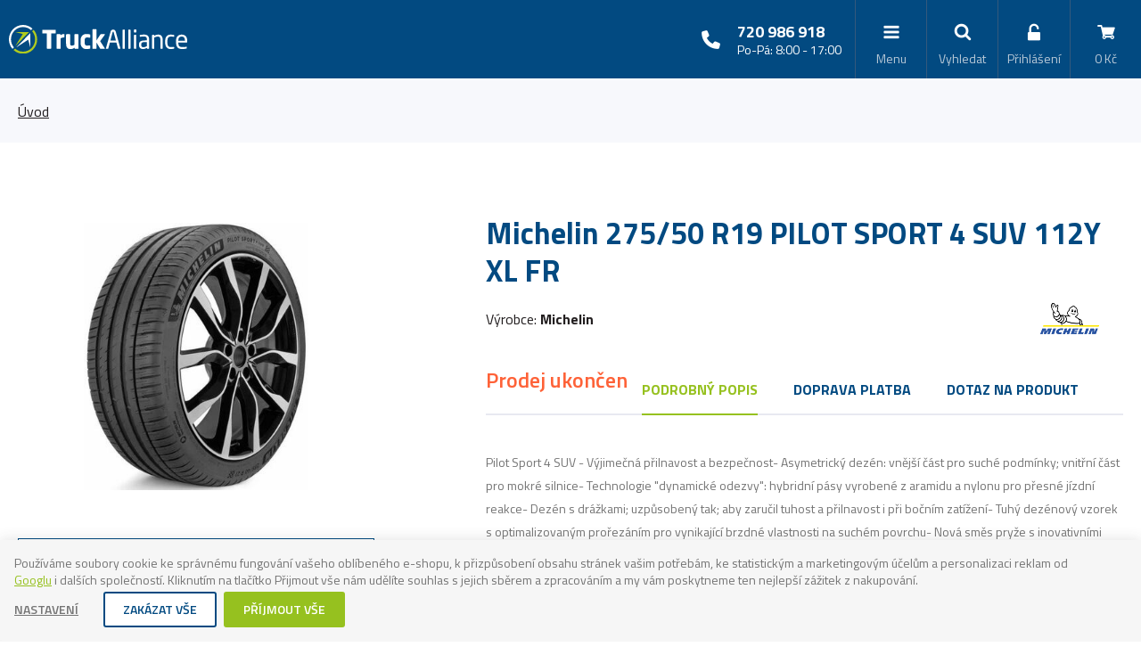

--- FILE ---
content_type: text/html; charset=UTF-8
request_url: https://www.truckalliance.cz/michelin-275-50-r19-pilot-sport-4-suv-112y-xl-fr_z21483/
body_size: 14722
content:
<!DOCTYPE html>

<html class="no-js lang-cs" lang="cs">
<head>
   
      <meta charset="utf-8">
      
                     <meta name="viewport" content="width=device-width, initial-scale=1">
               
      <meta http-equiv="X-UA-Compatible" content="IE=edge">
      <title>Michelin 275/50 R19 PILOT SPORT 4 SUV 112Y XL FR - TruckAlliance I Příznivé ceny olejů, maziv, provozních kapalin a pneumatik</title>
      
         
         
            <link rel="stylesheet" href="/web/build/app.7ae4ec1d.css">
         
      
   <link href="https://fonts.googleapis.com/css?family=Titillium+Web:400,600,700&amp;subset=latin-ext" rel="stylesheet">
   <meta name="google-site-verification" content="XWfQrQGB4nqAhystfx1XuFVbzhEGiIACCpnaq5PPL5c">


      <script src="/common/static/js/sentry-6.16.1.min.js"></script>

<script>
   Sentry.init({
      dsn: 'https://bdac53e35b1b4424b35eb8b76bcc2b1a@sentry.wpj.cz/9',
      allowUrls: [
         /www\.truckalliance\.cz\//
      ],
      denyUrls: [
         // Facebook flakiness
         /graph\.facebook\.com/i,
         // Facebook blocked
         /connect\.facebook\.net\/en_US\/all\.js/i,
         // Chrome extensions
         /extensions\//i,
         /^chrome:\/\//i,
         /kupshop\.local/i
      ],
      beforeSend(event) {
         if (!/FBA[NV]|PhantomJS|SznProhlizec/.test(window.navigator.userAgent)) {
            return event;
         }
      },
      ignoreErrors: [
         // facebook / ga + disabled cookies
         'fbq is not defined',
         'Can\'t find variable: fbq',
         '_gat is not defined',
         'AW is not defined',
         'Can\'t find variable: AW',
         'url.searchParams.get', // gtm koza
         // localstorage not working in incoginto mode in iOS
         'The quota has been exceeded',
         'QuotaExceededError',
         'Undefined variable: localStorage',
         'localStorage is null',
         'The operation is insecure',
         "Failed to read the 'localStorage'",
         "gtm_",
         "Can't find variable: glami",
      ]
   });

   Sentry.setTag("web", "prod_chytrydopravce_db");
   Sentry.setTag("wbpck", 1);
   Sentry.setTag("adm", 0);
   Sentry.setTag("tpl", "k");
   Sentry.setTag("sentry_v", "6.16.1");
</script>

      <script>
   window.wpj = window.wpj || {};
   wpj.onReady = wpj.onReady || [];
   wpj.jsShop = wpj.jsShop || {events:[]};

   window.dataLayer = window.dataLayer || [];
   function gtag() {
      window.dataLayer.push(arguments);
   }
   window.wpj.cookie_bar_send = true;

   wpj.getCookie = (sKey) => decodeURIComponent(
      document.cookie.replace(
         new RegExp(
            '(?:(?:^|.*;)\\s*' +
            encodeURIComponent(sKey).replace(/[\-\.\+\*]/g, '\\$&') +
            '\\s*\\=\\s*([^;]*).*$)|^.*$'
         ),
         '$1'
      )
   ) || null;

      var consents = wpj.getCookie('cookie-bar')?.split(',');

   if (!(consents instanceof Array)){
      consents = [];
   }

   consents_fields = {
      ad_storage: consents.includes('ad_storage') ? 'granted' : 'denied',
      ad_user_data: consents.includes('ad_storage') ? 'granted' : 'denied',
      ad_personalization: consents.includes('ad_storage') ? 'granted' : 'denied',
      personalization_storage: consents.includes('personalization_and_functionality_storage') ? 'granted' : 'denied',
      functionality_storage: 'granted',
      analytics_storage: consents.includes('analytics_storage') ? 'granted' : 'denied',
   };
   gtag('consent', 'default', consents_fields);

   gtag("set", "ads_data_redaction", true);

   dataLayer.push({
      'event': 'defaultConsent',
      'consents' : consents_fields,
      'version': 'v2'
   });
   </script>

<script>
   wpj.data = wpj.data || { };

   
   

   

   
</script>



      
         <meta name="author" content="">
      

      <meta name="web_author" content="wpj.cz">

      
         <meta name="description" content="Pilot Sport 4 SUV - Výjimečná přilnavost a bezpečnost- Asymetrický dezén: vnější část pro suché podmínky; vnitřní část pro mokré silnice- Technologie &quot;dynamické">
      
      
                     <meta name="robots" content="index, follow">
               
      
         <link rel="canonical" href="https://www.truckalliance.cz/michelin-275-50-r19-pilot-sport-4-suv-112y-xl-fr_z21483/">
   

            
      
         <link rel="shortcut icon" href="/templates/images/favicon.ico">
      

      <link rel="Contents" href="/mapa-stranek/" type="text/html">
      <link rel="Search" href="/vyhledavani/" type="text/html">

               <meta name="google-site-verification" content="Po_Qgu_7bds8Q3rXkp2xBcV27TX2dykWAuhxJFAnMRI">
               <meta name="google-site-verification" content="bDXvmYfy84zOZWBKhk6ku2YBujYTH_BJIchJdeFfmGg">
               <meta name="google-site-verification" content="_IVLHvBKemHvFULTQw2OjpOkolfrxsqJog__RX6remQ">
               <meta name="google-site-verification" content="O305mdPYSm74Jd6FqbyQKBXzyEbvn96O-FDcQBPc8rk">
               <meta name="google-site-verification" content="LQWW5K7vs5ju-vCZCF6xLUqsRDyvQtL2-6_ChewfH1w">
      
      
      
      
               

   <script>
   <!-- Global site tag (gtag.js) - Google Adwords -->
      gtag('config', 'AW-905917151');
   </script>
            

   

<script>page_data = {"page":{"language":"cs","title":"Michelin 275\/50 R19 PILOT SPORT 4 SUV 112Y XL FR - TruckAlliance I P\u0159\u00edzniv\u00e9 ceny olej\u016f, maziv, provozn\u00edch kapalin a pneumatik","path":"\/michelin-275-50-r19-pilot-sport-4-suv-112y-xl-fr_z21483\/","currency":"CZK","currencyRate":1,"breadCrumbs":[],"environment":"live","type":"product"},"user":{"sessionId":"ee3c8fa58e6f5859fe40c40845f2cc82","cartId":"no-cartID","type":"anonymous","cartValue":0,"cartValueWithVat":0,"cartValueWithoutVat":0,"cartItems":0},"resetRefferer":false,"event":"pageView","products":[{"id":21483,"idProduct":21483,"EAN":3528707099167,"code":"ID12749004","productCode":"ID12749004","hasVariations":false,"variationsIds":[],"idVariation":null,"variationCode":null,"variationName":null,"soldOut":null,"idAll":[],"categoryMain":[],"categoryCurrent":[],"producer":"Michelin","campaigns":[],"name":"Michelin 275\/50 R19 PILOT SPORT 4 SUV 112Y XL FR","vat":21,"price":7401,"priceWithVat":7401,"priceWithoutVat":6116.53,"priceVat":1284.47,"priceWithoutDiscount":7401,"discount":0,"hasDiscount":false,"availability":"u dodavatele","url":"https:\/\/www.truckalliance.cz\/michelin-275-50-r19-pilot-sport-4-suv-112y-xl-fr_z21483\/","imageUrl":"https:\/\/www.truckalliance.cz\/data\/tmp\/0\/2\/9292_0.jpg?1686042107_1","position":1}],"once":false,"version":"v2"};page_data['page']['layout'] = window.innerWidth  > 991 ? 'web' : window.innerWidth > 543 ? 'tablet' : 'mobil';dataLayer.push(page_data);</script><script src="/common/static/wpj/wpj.gtm.js?v2"></script><script>var urlParams = new URLSearchParams(window.location.search);var hash = location.href.split("#")[1] || urlParams.get('id_variation') || "";gtm_getDetailImpressions(hash, 'detailImpressions');</script><script>
              wpj.onReady.push(function () {
                 [ 'logout', 'registration', 'login', 'newsletter_subscribe'].forEach(function (type) {
                    let cookieValue = wpj.storage.cookies.getItem('gtm_'+type);

                    if (cookieValue === null) {
                       return;
                    }
                    wpj.storage.cookies.removeItem('gtm_'+type);

                    cookieValue = JSON.parse(cookieValue);

                    let valueData;
                    if (type === 'newsletter_subscribe') {
                       valueData = { ...cookieValue };
                       type = 'newsletterSubscribe';
                    } else if (cookieValue instanceof Array) {
                       valueData = { data: cookieValue };
                    } else {
                       valueData = { value: cookieValue };
                    }
                     window.dataLayer.push({
                        event: 'success' +  gtm_ucfirst(type),
                           ...valueData
                     });
                 });
              });
              function gtm_ucfirst(str) {
                   if (!str || typeof str !== 'string') return str;
                   return str.charAt(0).toUpperCase() + str.slice(1);
               }
           </script>         <!-- Google Tag Manager -->
   <script data-cookieconsent="ignore">(function(w,d,s,l,i) {w[l] = w[l] || [];w[l].push({'gtm.start': new Date().getTime(), event: 'gtm.js'});
         var f = d.getElementsByTagName(s)[0],j=d.createElement(s),dl=l != 'dataLayer' ? '&l=' + l : '';
         j.async = true;j.src='//www.googletagmanager.com/gtm.js?id=' + i + dl;f.parentNode.insertBefore(j, f);
      })(window, document, 'script', 'dataLayer', 'GTM-NKC9M9CF');</script>
   <!-- End Google Tag Manager -->
   
   <script src="https://apis.google.com/js/platform.js?onload=renderBadge"
           async defer>
   </script>

   <script>
      window.renderBadge = function() {
         var ratingBadgeContainer = document.createElement("div");
         document.body.appendChild(ratingBadgeContainer);
         window.gapi.load('ratingbadge', function() {
            window.gapi.ratingbadge.render(
               ratingBadgeContainer, {
                  // REQUIRED
                  "merchant_id": 5322636397,
                  // OPTIONAL
                  "position": "BOTTOM_LEFT"
               });
         });
      }
   </script>

</head>

<body>



<!-- Google Tag Manager -->
   <noscript>
       <iframe src="//www.googletagmanager.com/ns.html?id=GTM-NKC9M9CF" height="0" width="0" style="display:none;visibility:hidden"></iframe>
   </noscript>
<!-- End Google Tag Manager -->




   
   <div class="focus contact-form">
      <div class="focus-content">
         <a href="#" class="focus-close" data-focus="close">
            <span class="fc icons_close"></span>
         </a>

         <h2>Kontaktujte nás</h2>

         <a href="/formulare/contact/" data-ondemand>Načíst</a>
         <div data-reload="contact" class="wrap"></div>

      </div>
   </div>
         
            <div class="header-background bg-alt">
   </div>
   <div class="header">
      <div class="container">
         <div class="logo-block">
            
               <a href="/" title="TruckAlliance I Příznivé ceny olejů, maziv, provozních kapalin a pneumatik" class="logo">
                  <img src="/templates/images/logo.svg" alt="TruckAlliance I Příznivé ceny olejů, maziv, provozních kapalin a pneumatik" class="img-responsive" width="252" height="52">
               </a>
            
         </div>

         <div class="header-menu header-sections">
             <ul class="level-0" data-sections="header"><li class="nav-item has-submenu" data-navitem="144"><a href="/oleje-a-maziva_k144/" class="nav-link">OLEJE A MAZIVA</a><div class="submenu"><div class="container"><ul class="level-1"><li class="nav-item has-submenu" data-navitem="146"><a href="/oleje-a-maziva_k144/motorove-oleje_k146/" class="nav-link"><img src="/data/tmp/14/0/0_14.jpg?_1" data-src="/data/tmp/14/0/0_14.jpg?_1" class="img-responsive" alt="Motorové oleje" width="80" height="75" loading="lazy"><span class="link">Motorové oleje</span></a></li><li class="nav-item has-submenu" data-navitem="145"><a href="/oleje-a-maziva_k144/prevodove-oleje_k145/" class="nav-link"><img src="/data/tmp/14/0/0_14.jpg?_1" data-src="/data/tmp/14/0/0_14.jpg?_1" class="img-responsive" alt="Převodové oleje" width="80" height="75" loading="lazy"><span class="link">Převodové oleje</span></a></li><li class="nav-item " data-navitem="156"><a href="/oleje-a-maziva_k144/hydraulicke-oleje_k156/" class="nav-link"><img src="/data/tmp/14/0/0_14.jpg?_1" data-src="/data/tmp/14/0/0_14.jpg?_1" class="img-responsive" alt="Hydraulické oleje" width="80" height="75" loading="lazy"><span class="link">Hydraulické oleje</span></a></li><li class="nav-item " data-navitem="160"><a href="/oleje-a-maziva_k144/plasticka-maziva_k160/" class="nav-link"><img src="/data/tmp/14/0/0_14.jpg?_1" data-src="/data/tmp/14/0/0_14.jpg?_1" class="img-responsive" alt="Plastická maziva" width="80" height="75" loading="lazy"><span class="link">Plastická maziva</span></a></li><li class="nav-item has-submenu" data-navitem="389"><a href="/oleje-a-maziva_k144/prumyslove-oleje_k389/" class="nav-link"><img src="/data/tmp/14/0/0_14.jpg?_1" data-src="/data/tmp/14/0/0_14.jpg?_1" class="img-responsive" alt="Průmyslové oleje" width="80" height="75" loading="lazy"><span class="link">Průmyslové oleje</span></a></li><li class="nav-item has-submenu" data-navitem="162"><a href="/oleje-a-maziva_k144/viceucelove-traktorove-oleje_k162/" class="nav-link"><img src="/data/tmp/14/0/0_14.jpg?_1" data-src="/data/tmp/14/0/0_14.jpg?_1" class="img-responsive" alt="Víceúčelové traktorové oleje" width="80" height="75" loading="lazy"><span class="link">Víceúčelové traktorové oleje</span></a></li></ul></div></div></li><li class="nav-item has-submenu" data-navitem="410"><a href="/provozni-kapaliny_k410/" class="nav-link">PROVOZNÍ KAPALINY</a><div class="submenu"><div class="container"><ul class="level-1"><li class="nav-item " data-navitem="411"><a href="/provozni-kapaliny_k410/adblue_k411/" class="nav-link"><img src="/data/tmp/14/0/0_14.jpg?_1" data-src="/data/tmp/14/0/0_14.jpg?_1" class="img-responsive" alt="ADBLUE" width="80" height="75" loading="lazy"><span class="link">ADBLUE</span></a></li><li class="nav-item " data-navitem="412"><a href="/provozni-kapaliny_k410/chladici-kapaliny_k412/" class="nav-link"><img src="/data/tmp/14/0/0_14.jpg?_1" data-src="/data/tmp/14/0/0_14.jpg?_1" class="img-responsive" alt="Chladicí kapaliny" width="80" height="75" loading="lazy"><span class="link">Chladicí kapaliny</span></a></li><li class="nav-item " data-navitem="413"><a href="/provozni-kapaliny_k410/letni-kapaliny-do-ostrikovacu_k413/" class="nav-link"><img src="/data/tmp/14/0/0_14.jpg?_1" data-src="/data/tmp/14/0/0_14.jpg?_1" class="img-responsive" alt="Letní kapaliny do ostřikovačů" width="80" height="75" loading="lazy"><span class="link">Letní kapaliny do ostřikovačů</span></a></li><li class="nav-item " data-navitem="414"><a href="/provozni-kapaliny_k410/zimni-kapaliny-do-ostrikovacu_k414/" class="nav-link"><img src="/data/tmp/14/0/0_14.jpg?_1" data-src="/data/tmp/14/0/0_14.jpg?_1" class="img-responsive" alt="Zimní kapaliny do ostřikovačů" width="80" height="75" loading="lazy"><span class="link">Zimní kapaliny do ostřikovačů</span></a></li><li class="nav-item " data-navitem="415"><a href="/provozni-kapaliny_k410/brzdove-kapaliny_k415/" class="nav-link"><img src="/data/tmp/14/0/0_14.jpg?_1" data-src="/data/tmp/14/0/0_14.jpg?_1" class="img-responsive" alt="Brzdové kapaliny" width="80" height="75" loading="lazy"><span class="link">Brzdové kapaliny</span></a></li></ul></div></div></li><li class="nav-item " data-navitem="452"><a href="/akce" class="nav-link">Akce</a></li></ul> 

   <script>
      wpj.onReady.push(function () {
                  
                  
         $('[data-sections="header"] [data-navitem="' + 0 +'"]').addClass('active');
                        });
   </script>


            

   <ul class="custom-menu">
               <li class=" ">
            <a href="/aliancni-nakupy/" class="header-menu-item-96">
                                 Alianční nákupy
                           </a>
                     </li>
               <li class=" ">
            <a href="/o-nas/" class="header-menu-item-75">
                                 O nás
                           </a>
                     </li>
               <li class=" ">
            <a href="/reference/" class="header-menu-item-120">
                                 Reference
                           </a>
                     </li>
         </ul>




            <div class="header-contact-mobile">
               <div>
                  <span>Potřebujete poradit?</span>
               </div>
               <div>
                   720 986 918
               </div>
               <div>
                  <span>Po-Pá: 8:00 - 17:00</span>
               </div>
            </div>
         </div>

         <div class="nav-customer display-table">
            <div class="header-contact">
               <div class="telephone">
                  <a href="tel:+420720986918"> 720 986 918</a>               </div>
               <div class="opening-hours">
                  <span>Po-Pá: 8:00 - 17:00</span>
               </div>
            </div>
            <div class="menu-resp header-burger">
               <a href="" data-burger>
                  <i class="fc fc-bars"></i>
                  <span>Menu</span>
               </a>
            </div>

            <div class="header-search search-toggle">
               <a class="" href="/vyhledavani/" data-search>
                  <i class="fc icons_search"></i>
                  <span>Vyhledat</span>
               </a>
            </div>

            <div class="header-search-inline">
               <form method="get" action="/vyhledavani/">
                  <input type="text" name="search" value="" maxlength="100" class="form-control autocomplete-control"
                         placeholder="Napište hledaný výraz..." autocomplete="off" data-search-input>
                  <button name="submit" type="submit" value="Hledat" class="fc icons_search"></button>
               </form>
            </div>


            <div class="header-login ">
                                 <a href="/prihlaseni/" class="login-link" data-login-link>
                     <i class="fc icons_user"></i>
                     <span>Přihlášení</span>
                  </a>
                           </div>

            <div class="header-cart">

   <div class="" data-reload="cart-info">
      <a href="/kosik/" data-cart>
         <i class="fc icons_cart"></i><span>0 Kč</span>
      </a>

      

         </div>

         <div class="header-cart-hover header-hover">
         <div data-reload="cartinfo-products">
                     </div>
      </div>
   </div>


         </div>
      </div>
   </div>
   <div class="pos-rel oc-w">
      <div class="header-search-offcanvas">
         <div class="container">
            <form method="get" action="/vyhledavani/" class="form search display-table" id="sf">
    <div class="display-cell pos-rel">
        <input type="text" name="search" value="" maxlength="100" class="form-control autocomplete-control" id="search" autocomplete="off">
        <script id="productSearch" type="text/x-dot-template">
            
                {{? it.items.Produkty || it.items.Kategorie || it.items.Vyrobci  }}

                {{? it.items.Produkty }}
                <div class="ac-products">
                    <ul>
                        {{~it.items.Produkty.items :item :index}}
                        <li data-autocomplete-item="product">
                            <a href="/launch.php?s=redir&type=product&id={{=item.id}}">
                                {{? item.image }}
                                <img src="{{=item.image}}" alt="{{=item.label}}">
                                {{??}}
                                <img src="/templates/images/no-img.jpg" alt="{{=item.label}}">
                                {{?}}
                                <span>{{=item.label}}</span>
                            </a>
                        </li>
                        {{~}}
                    </ul>
                </div>
                {{?}}

                <div class="ac-side">
                    {{? it.items.Kategorie }}
                    <div class="ac-categories">
                        <h4>Kategorie</h4>
                        <ul>
                            {{~it.items.Kategorie.items :item :index}}
                            <li data-autocomplete-item="section">
                                <a href="/launch.php?s=redir&type=category&id={{=item.id}}">{{=item.label}}</a>
                            </li>
                            {{~}}
                        </ul>
                    </div>
                    {{?}}


                    {{? it.items.Vyrobci }}
                    <div class="ac-categories">
                        <h4>Značky</h4>
                        <ul>
                            {{~it.items.Vyrobci.items :item :index}}
                            <li data-autocomplete-item="section">
                                <a href="/launch.php?s=redir&type=producer&id={{=item.id}}">{{=item.label}}</a>
                            </li>
                            {{~}}
                        </ul>
                    </div>
                    {{?}}
                </div>

                <div class="ac-showall" data-autocomplete-item="show-all">
                    <a href="" class="btn btn-primary">Všechny výsledky</a>
                    <div class="clearfix"></div>
                </div>

                {{??}}
                <div class="p-a-1">
                    Žádný výsledek
                </div>
                {{?}}
            
        </script>
    </div>

    <div class="display-cell">
        <button name="submit" type="submit" value="Hledat" class="btn btn-primary btn-block">Hledat</button>
    </div>

    <div class="display-cell">
        <button class="search-toggle"><i class="fc lightbox_close"></i></button>
    </div>


</form>

<script>
   wpj.onReady.push(function(){
      $('#search, [data-search-input]').productSearch({ jumpToProduct: false });
   });
</script>

         </div>
      </div>
   </div>
   
      <div class="container-breadcrumbs">
         <div class="container">
            
   <div class="row">
      <div class="col-xs-12">
         <ul class="breadcrumb">
                           <li>
                  <a href="/">Úvod</a>
               </li>
                     </ul>
      </div>
   </div>

         </div>
      </div>
   

   
   
   <div class="container">
      <div class="row page-product-detail">

         <h2 class="col-xs-12 heading-black hidden-md-up">Michelin 275/50 R19 PILOT SPORT 4 SUV 112Y XL FR</h2>

         <div class="col-lg-4 col-md-5 col-xs-12 product-images">

            <div class="product-photo  m-b-2">

                                 <a href="/data/tmp/0/2/9292_0.jpg?1686042107_1" title="" rel="gallery"
                     data-src="variation-lightbox-image" data-variation-image-title>
                     <img src="/data/tmp/3/2/9292_3.jpg?1686042107_1" alt="" class="img-responsive"
                          data-src="variation-image">
                  </a>
                           </div>

            
            <div class="contact-box ">
   <img src="/templates/images/HromkovaSabina.jpeg">
   <div>
      <h4>Máte dotaz?</h4>
      <p>
         Sabina Hromková<br>
         prodej, technická podpora<br>
         <a href="tel:+420 720 986 918">+420 720 986 918</a>
      </p>
   </div>
</div>

            <h4 class="product-since">Již <span>16</span> let s Vámi</h4>

            


            </div>

         <div class="col-lg-7 col-md-6 col-xs-12 pull-right" data-tooltip-wrapper>
            <h1 class="heading-black hidden-sm-down">Michelin 275/50 R19 PILOT SPORT 4 SUV 112Y XL FR</h1>

            
            <div class="product-producer">
               <div class="params">
                  <p class="text-left one-line">
                                                                  Výrobce:
                        <strong>Michelin</strong>
                                       </p>
               </div>
                                 <div>
                     <img src="/data/tmp/7/3/63_7.jpg?1701724982_1" alt="Michelin"
                          class="img-responsive pull-right">
                  </div>
                           </div>

                           <h3 class="heading-red pull-left m-t-1 m-r-1">Prodej ukončen</h3>
            
            <div class="product-tabs tabs" role="navigation">

                                 
               
               <ul class="nav nav-tabs" role="tablist">
                  <li class="nav-item">
                     <a href="#tabs-1" class="nav-link active" role="tab" data-toggle="tab"><span class="hidden-md-down">Podrobný </span>Popis</a>
                  </li>

                                                               <li class="nav-item">
                           <a href="#tabs-template-3" class="nav-link" role="tab" data-toggle="tab">Doprava platba</a>
                        </li>
                                       
                  <li class="nav-item">
                     <a href="#tabs-inquiry" class="nav-link" role="tab" data-toggle="tab" data-tab="product-inquiry">Dotaz<span
                           class="hidden-md-down"> na produkt</span></a>
                  </li>
               </ul>

               <div class="tab-content">
                  <div role="tabpanel" class="tab-pane active" id="tabs-1">
                     Pilot Sport 4 SUV - Výjimečná přilnavost a bezpečnost- Asymetrický dezén: vnější část pro suché podmínky; vnitřní část pro mokré silnice- Technologie "dynamické odezvy": hybridní pásy vyrobené z aramidu a nylonu pro přesné jízdní reakce- Dezén s drážkami; uzpůsobený tak; aby zaručil tuhost a přilnavost i při bočním zatížení- Tuhý dezénový vzorek s optimalizovaným prořezáním pro vynikající brzdné vlastnosti na suchém povrchu- Nová směs pryže s inovativními funkčními elastomery a silikou pro vynikající přilnavost a efektivní brzdné vlastnosti na mokrých vozovkách- Optimalizovaná tuhost dezénových bloků pro maximální životnost- Dvojitá kostra s vysokou hustotou pro maximální robustnost- Ochrana ráfku u všech rozměrů

                     
                     <div class="clearfix"></div>
                  </div>

                                                               <div role="tabpanel" class="tab-pane" id="tabs-template-3">
                                                         <div class="w-text"><p><mark class="w-highlight"><strong>MOŽNOSTI DOPRAVY ZBOŽÍ:</strong></mark></p><p>1. Pneumatiky osobní, SUV, offroad, dodávkové pneumatiky – cena za dopravu jednoho kusu: <strong>110,- Kč bez DPH&nbsp;</strong></p><p>2. Pneumatiky nákladní – cena za dopravu jednoho kusu: <strong>140,- Kč bez DPH</strong></p><p><mark class="w-highlight"><strong>MOŽNOSTI PLATEB ZA ZBOŽÍ:</strong></mark></p><ul><li>platba na dobírku</li><li>platba předem na náš účet - proforma faktura</li><li>bezpečná platba online</li><li>platba na fakturu</li></ul></div>
                                                   </div>
                                       
                  <div role="tabpanel" class="tab-pane" id="tabs-inquiry">
                     <div data-reload="product_question">
   <div class="product-question" data-form="#tabs-inquiry">
               


         
                           <form name="help" method="post" action="/launch.php?s=form&amp;form=dotaz-na-produkt&amp;url=https://www.truckalliance.cz/michelin-275-50-r19-pilot-sport-4-suv-112y-xl-fr_z21483/" role="form">
            <input type="hidden" name="url" value="https://www.truckalliance.cz/michelin-275-50-r19-pilot-sport-4-suv-112y-xl-fr_z21483/">
                           <div class="form-group row required">
                  <label for="name" class="col-sm-3 col-xs-12 text-right form-control-label">Jméno a příjmení</label>
                  <div class="col-sm-9 col-xs-12">
                     <input type="text" name="name" id="name" class="form-control" value=""
                            data-bv-notempty="true" data-bv-stringlength="true" data-bv-stringlength-min="3">
                  </div>
               </div>
               <div class="form-group row required">
                  <label for="email" class="col-sm-3 col-xs-12 text-right form-control-label">Váš e-mail</label>
                  <div class="col-sm-9 col-xs-12">
                     <input type="email" name="email" id="email" class="form-control" value=""
                            data-bv-notempty="true" data-bv-emailaddress-message="Zadejte platnou e-mailovou adresu">
                  </div>
               </div>
               <div class="form-group row">
                  
                                    <label for="phone" class="col-sm-3 col-xs-12 text-right form-control-label">Telefon</label>
                  <div class="col-sm-9 col-xs-12">
                     <input type="text" name="phone" id="phone" class="form-control" value=""
                            data-bv-phone="true" data-bv-phone-country="CZ" data-bv-phone-message="Zadejte platné telefoní číslo">
                  </div>
               </div>
                        <div class="form-group row required">
               <label for="subject" class="col-sm-3 col-xs-12 text-right form-control-label">Název výrobku</label>
               <div class="col-sm-9 col-xs-12">
                  <input type="text" name="subject" id="subject" class="form-control" value="Michelin 275/50 R19 PILOT SPORT 4 SUV 112Y XL FR" disabled>
               </div>
            </div>
            <div class="form-group row required">
               <label for="message" class="col-sm-3 col-xs-12 text-right form-control-label">Dotaz</label>
               <div class="col-sm-9 col-xs-12">
                  <textarea id="message" name="message" class="form-control" rows="4" data-bv-notempty="true"></textarea>
               </div>
            </div>

                           <div class="form-group row">
                  <div class="col-xs-12 col-sm-9 col-sm-push-3">
                     <label class="custom-control custom-checkbox c-input c-checkbox">
                        <input class="custom-control-input" type="checkbox" name="get_news" value="Y">
                        <span class="c-indicator custom-control-indicator"></span>
                        Dostávat novinky
                                                   <small>(<a href="/souhlas-se-zpracovanim-osobnich-udaju" target="_blank">Souhlasím se zpracováním osobních údajů</a>)</small>                     </label>
                  </div>
               </div>
            
                           <div class="form-group row required">
                  <label for="message" class="col-sm-3 col-xs-12 text-right form-control-label">Ověření</label>
                  <div class="col-sm-9 col-xs-12">
                     
   
                              <div class="g-recaptcha" id="recaptcha-38" data-sitekey="6LeWQAcTAAAAAJdtf3F3l65r0qkvRum3Ow2sTQIN"></div>
      <script>
      if (typeof recaptchaCallback === 'function') {
         recaptchaCallback();
      } else {
         var recaptchaCallback = function () {
            if (typeof grecaptcha !== 'undefined') {
               $('.g-recaptcha').each(function (index, el) {
                  if ($(this).is(':empty')) {
                     grecaptcha.render(el, {
                        'sitekey': '6LeWQAcTAAAAAJdtf3F3l65r0qkvRum3Ow2sTQIN'
                     });
                  }
               });
            }
         };
      }
   </script>
         <script src="https://www.google.com/recaptcha/api.js?onload=recaptchaCallback&amp;hl=cs_CZ&amp;render=explicit" async defer></script>
                     </div>
               </div>
                        <div class="form-group row">
               
                  <div class="col-xs-12 col-sm-9 col-sm-offset-3">
                     <input class="btn btn-gray btn-lg btn-rounded" type="submit" name="SendQuestion" value="Odeslat dotaz">
                  </div>
               
            </div>
         </form>
         <script>
            wpj.onReady.push(function() {
               $('form[name="help"]').bootstrapValidator({
                  feedbackIcons: {
                     valid: 'fc fc-check',
                     invalid: 'fc fc-remove',
                     validating: 'fc fc-refresh',
                  },
               }).on('success.form.bv', function(e) {
                  // Prevent submit form
                  e.preventDefault();

                  var $this = $(e.target),
                          data = $this.serialize(),
                          url = $this.attr('action');

                  wpj.domUtils.reloadPartsFromUrl(url, $this.closest('[data-reload]'), data);

                  

   

var formData = { };$.each($this.serializeArray(), function() {formData[this.name] = this.value;});dataLayer.push({event: "successSendForm",formData: formData});               });
            });

         </script>
         </div>
</div>
                  </div>
               </div>
            </div>
         </div>

            <div class="col-xs-12 product-recommended">
      <hr>
      <h3 class="m-t-3 share text-center">
         Hledáte podobný produkt? Prohlédněte si kategorii
                              <a href="/katalog_k139/"
               class="special-link turned">Nákladní pneumatiky</a>
                  <a href="" onclick="window.print();return false;" class="fc icons_print icons special-link"></a>

         <!--a href="" class="fc icons_email icons special-link"></a-->
      </h3>
   </div>

      </div>
   </div>

   <div class="footer m-t-3">
      <div class="container">

         <div class="col-xl-9 col-xs-12 pull-right">
            

   <div class="col-md-3 col-sm-6">
      <h4>O společnosti</h4>
               
   <ul class="list-triangle">
               <li >
            <a href="/kontakt/" >Kontakt</a>
         </li>
               <li >
            <a href="/o-nas/" >O nás</a>
         </li>
               <li >
            <a href="/reference" >Reference</a>
         </li>
               <li >
            <a href="/blog" >Blog</a>
         </li>
               <li >
            <a href="/michal-rancak/" >O Michalu Rančákovi</a>
         </li>
         </ul>

         </div>
   <div class="col-md-3 col-sm-6">
      <h4>Vše o nákupu</h4>
               
   <ul class="list-triangle">
               <li >
            <a href="/vernostni-program/" >Věrnostní program</a>
         </li>
               <li >
            <a href="/doprava-a-platba/" >Doprava a platba</a>
         </li>
               <li >
            <a href="/reklamace" >Reklamační řád</a>
         </li>
               <li >
            <a href="/obchodni-podminky/" >Obchodní podmínky</a>
         </li>
               <li >
            <a href="/zpracovani-osobnich-udaju" >Zpracování osobních údajů</a>
         </li>
         </ul>

         </div>
   <div class="col-md-3 col-sm-12">
      <h4>Potřebujete poradit?</h4>
               
   <ul class="list-triangle">
               <li >
            <a href="/poradna/" >Oleje a maziva</a>
         </li>
               <li >
            <a href="/provozni-kapaliny/" >Provozní kapaliny</a>
         </li>
               <li >
            <a href="/pneumatiky/" >Pneumatiky</a>
         </li>
         </ul>

         </div>


            <div class="footer-contacts col-md-3 col-sm-12">
               <h4>Kontakty</h4>
               <p>
                  <a class="footer-phone-num" href="tel:+420 720 986 918">+420 720 986 918</a>
                  <br>
                  <a href="mailto:chytrydopravce@truck-alliance.cz">chytrydopravce@truck-alliance.cz</a>
               </p>

                  <div class="social-icons">
                                               <a href="https://www.facebook.com/svetvpohybu" target="_blank"><span class="fc icons_facebook"></span></a>
                                                                     <a href="https://cz.linkedin.com/company/truckalliancesro" target="_blank"><span class="fc icons_linkedin"></span></a>
                                                                                                          </div>
                  <h4 class="has-icon fc icons_message m-t-1">Newsletter</h4>
                  <p>Novinky přímo do vaši schránky</p>
                  <form name="login" method="post" action="/newsletter/?subscribe=1" data-recaptcha-lazy
                        class="newsletter-subscribe-form">
                     <input class="form-control" type="email" name="email" value="" placeholder="@">
                     <button class="btn btn-primary " type="submit" name="Submit" value="" data-recaptcha="btn"
                             data-sitekey="6LfofPkUAAAAAG2prDjCHJz9V3VcHbuxtKhFiTWd" title="Odeslat">
                        <span class="fc icons_subscribe"></span>
                     </button>
                  </form>
            </div>
         </div>

         <div class="col-lg-3 hidden-lg-down pull-left logos text-right">
            <a href="https://epojistka.truckalliance.cz/" target="_blank">
               <img class="footer-logo img-responsive" src="/templates/images/logo-epojistka.svg" width="220" height="45"
                    alt="TA ePojistka">
            </a>
            <a href="https://svetvpohybu.cz/" target="_blank">
               <img class="footer-logo img-responsive" src="/templates/images/svet-v-pohybu.svg" width="220"
                    alt="TA ePojistka">
            </a>
         </div>

      </div>
   </div>
   <div class="copyright">
      <div class="container">
         <div class="row">
            <div class="col-xs-12 rel-pos">
               <p>
                  © 2026 TruckAlliance s.r.o. - Barákova 575, 506 01 Jičín - Nové Město -
                  tel.: +420 720 986 918, e-mail: <a
                     href="mailto:chytrydopravce@truck-alliance.cz">chytrydopravce@truck-alliance.cz</a>
               </p>
               <p>
                  Shop máme od <a href="http://www.wpj.cz" target="_blank">wpj.cz</a>
                  |<a href="" data-cookie-bar="open">Nastavení cookies</a>               </p>
            </div>
         </div>
      </div>
   </div>
   <div id="login" class="focus">
   <div class="focus-content focus-login ">
      <form method="post" action="/prihlaseni/">
         <a href="#" class="focus-close" data-focus="close">
            <span class="fc icons_close"></span>
         </a>
                     <h2 class="heading-center">Přihlášení</h2>
            <div class="form-group">
               <label for="log-login" class="control-label">E-mail</label>
               <input type="email" name="login" id="log-login" value="" class="form-control form-control--dark" required="">
            </div>
            <div class="form-group">
               <label for="log-password" class="control-label">Heslo</label>
               <input type="password" name="password" id="log-password" value="" class="form-control form-control--dark" required="">
            </div>
            <div class="form-group">
               <label class="custom-checkbox custom-control" for="log-remember">
                  <input type="checkbox" class="custom-control-input" name="remember" id="log-remember" value="1" checked>
                  <span class="custom-control-indicator"></span>
                  Zapamatovat si přihlášení
               </label>
            </div>
            <input type="hidden" name="url" value="/michelin-275-50-r19-pilot-sport-4-suv-112y-xl-fr_z21483/">
            <input class="btn btn-primary--yellow btn-primary btn-block btn-lg m-t-1 m-b-2" type="submit" value="Přihlásit se" name="Submit">
            <p class="text-center">Zapomněli jste heslo? <a href="/prihlaseni-heslo/">Pošleme Vám nové.</a><br>
               Jste tu poprvé? <a href="/registrace/">Vytvořte si nový účet.</a></p>
               </form>
   </div>
</div>

            <div class="focus focus-banner">
   <div class="focus-content">
      <a href="#" class="focus-close" data-focus="close">
         <span>Zavřít</span> <span class="fc icons_close"></span>
      </a>
      <div class="focus-wrapper">
         <i class="fc icons_bonus-program"></i>
         <h3>Přihlaste se do našeho</h3>
         <h2 class="h1">věrnostního programu</h2>
         <p>Už prvním nákupem získejte trvale vyšší slevy až o 5%</p>
         <a href="/registrace/" class="btn btn-primary">Registrovat se</a>
      </div>
   </div>
</div>

<script>
   wpj.onReady.push(function () {
      var $focus = $('.focus.focus-banner')

            setTimeout(function () {
         $focus.focus().focus('show')
      }, 10000)
      wpj.storage.cookies.setItem('first-buy', 1, Infinity, '/')
         })
</script>
   
   <div data-cart="addedToCart"></div>
      <script>
      wpj.onReady.push(function () {
         $('.added-to-cart.focus').focus({
            opened: true,
         });
      });
   </script>



   




   

         <div id="cookieBara" class="cookiebara-wrapper cookiebar" style="display: none;"     data-cookiebar-preselect="y">
   <div data-cookie-bar="simple" class="cookiebar-simple">
            
         <p>
            Používáme soubory cookie ke správnému fungování vašeho oblíbeného e-shopu, k přizpůsobení obsahu stránek vašim potřebám,
               ke statistickým a marketingovým účelům a personalizaci reklam od <a href="https://business.safety.google/privacy/" target="blank">Googlu</a> i dalších společností.
               Kliknutím na tlačítko Přijmout vše nám udělíte souhlas s jejich sběrem a zpracováním a my vám poskytneme ten nejlepší zážitek z nakupování.
         </p>
            
                     <div class="cookiebar-btns cookiebar-btns-simple">
               <button data-cookie-bar="details" class="btn cookiebar-more ">Nastavení</button>
                                 <button data-cookie-bar="reject" class="btn btn-secondary">Zakázat vše</button>
                              
                  <button data-cookie-bar="simpleAccept" class="btn btn-primary">Příjmout vše</button>
                           </div>
               
   </div>

   <div data-cookie-bar="advanced" class="cookiebar-advanced">
      <p class="h3">Vaše nastavení souborů cookie</p>
            <p>Zde máte možnost přizpůsobit <a href="/presmerovat/label/cookies_policy/" target="_blank">soubory cookie</a>
            v souladu s vlastními preferencemi a později podrobněji nastavit nebo kdykoli vypnout v patičce webu.</p>
            <label class="c-input c-checkbox custom-control custom-checkbox disabled">
         <input class="custom-control-input" type="checkbox" checked disabled>
         <span class="c-indicator custom-control-indicator"></span>
         <strong>Nezbytné</strong>
      </label>

      <p>Technické cookies jsou nezbytné pro správné fungování webu a všech funkcí, které nabízí.</p>

      <label class="c-input c-checkbox custom-control custom-checkbox">
         <input class="custom-control-input" type="checkbox" value="personalization_and_functionality_storage" name="social-media">
         <span class="c-indicator custom-control-indicator"></span>
         <strong>Preferenční</strong>
      </label>
      <p>Personalizaci provádíme na základě vámi prohlíženého zboží.
            Dále pak upravujeme zobrazovaný obsah podle toho, co vás zajímá.</p>

      <label class="c-input c-checkbox custom-control custom-checkbox">
         <input class="custom-control-input" type="checkbox" value="analytics_storage" name="social-media">
         <span class="c-indicator custom-control-indicator"></span>
         <strong>Statistické</strong>
      </label>
      <p>Tyto cookies nám umožňují měření výkonu našeho webu a za pomoci
            získaných dat pak můžeme zlepšovat zážitek z nakupování našim zákazníkům.</p>

      <label class="c-input c-checkbox custom-control custom-checkbox">
         <input class="custom-control-input" type="checkbox" value="ad_storage" name="social-media">
         <span class="c-indicator custom-control-indicator"></span>
         <strong>Reklamní</strong>
      </label>
      <p>Tyto cookies jsou využívány reklamními a sociálními sítěmi
            včetně Googlu pro přenos osobních údajů a personalizaci reklam, aby pro vás byly zajímavé.</p>
      
      <div class="cookiebar-btns cookiebar-btns-advanced">
         <button data-cookie-bar="custom" class="btn btn-secondary">Zakázat vše</button>
         <button data-cookie-bar="advancedAccept" class="btn btn-secondary">Přijmout vybrané</button>
         <button data-cookie-bar="custom" data-cookie-custom="allow-all" class="btn btn-primary">Přijmout vše</button>
      </div>
      
   </div>
</div>
   
<!-- Site JS -->

   <script crossorigin="anonymous" src="https://cdnjs.cloudflare.com/polyfill/v3/polyfill.min.js?features=default%2Cfetch%2CIntersectionObserver"></script>



   
      <script src="/web/build/runtime.371e2efb.js"></script><script src="/web/build/24.850348c7.js"></script><script src="/web/build/app.1f201981.js"></script>
      
      
   
   <script src="/web/build/product.3e19acea.js"></script>

   
          
   <script type="text/javascript" src="/data/tmp/cache//bootstrapvalidator-cs-cz-d59267f70d5035246186c78769f403cc.js"></script>

   
   <script>
      wpj.onReady.processAll();
      
      
   </script>



   



         
    


   <!-- Seznam rtg-->
   <script type="text/javascript" src="https://c.seznam.cz/js/rc.js"></script>
   <script>
      function callSeznamRtgCode() {
         var retargetingConf = {
            rtgId: 46008,
                        itemId: "21483",
            pageType: "offerdetail",
                        rtgUrl: "www.truckalliance.cz/michelin-275-50-r19-pilot-sport-4-suv-112y-xl-fr_z21483/",
            consent: wpj.storage.consents.isEnabled('ad_storage') ? 1 : 0
         };

         if (window.rc && window.rc.retargetingHit) {
            window.rc.retargetingHit(retargetingConf);
         }
      }

      wpj.onReady.push(function() {
         callSeznamRtgCode();

         document.addEventListener("consentsChange", function(e) {
            callSeznamRtgCode();
         });
      });
   </script>



   


   


   

   
   <!-- Start of Smartsupp Live Chat script -->
   <script type="text/javascript"> window.$crisp = [];
      window.CRISP_WEBSITE_ID = "057eecdc-27fd-4dad-91af-d3f560086b96";
      CRISP_RUNTIME_CONFIG = {
         locale : "cs",
         session_merge : true
      };

            
      (function () {
         d = document;
         s = d.createElement("script");
         s.src = "https://client.crisp.chat/l.js";
         s.async = 1;
         d.getElementsByTagName("head")[0].appendChild(s);

      })(); </script>




   





   
</body>
</html>


--- FILE ---
content_type: text/html; charset=utf-8
request_url: https://www.google.com/recaptcha/api2/anchor?ar=1&k=6LeWQAcTAAAAAJdtf3F3l65r0qkvRum3Ow2sTQIN&co=aHR0cHM6Ly93d3cudHJ1Y2thbGxpYW5jZS5jejo0NDM.&hl=cs&v=9TiwnJFHeuIw_s0wSd3fiKfN&size=normal&anchor-ms=20000&execute-ms=30000&cb=2jpy6a4v6ihl
body_size: 48903
content:
<!DOCTYPE HTML><html dir="ltr" lang="cs"><head><meta http-equiv="Content-Type" content="text/html; charset=UTF-8">
<meta http-equiv="X-UA-Compatible" content="IE=edge">
<title>reCAPTCHA</title>
<style type="text/css">
/* cyrillic-ext */
@font-face {
  font-family: 'Roboto';
  font-style: normal;
  font-weight: 400;
  font-stretch: 100%;
  src: url(//fonts.gstatic.com/s/roboto/v48/KFO7CnqEu92Fr1ME7kSn66aGLdTylUAMa3GUBHMdazTgWw.woff2) format('woff2');
  unicode-range: U+0460-052F, U+1C80-1C8A, U+20B4, U+2DE0-2DFF, U+A640-A69F, U+FE2E-FE2F;
}
/* cyrillic */
@font-face {
  font-family: 'Roboto';
  font-style: normal;
  font-weight: 400;
  font-stretch: 100%;
  src: url(//fonts.gstatic.com/s/roboto/v48/KFO7CnqEu92Fr1ME7kSn66aGLdTylUAMa3iUBHMdazTgWw.woff2) format('woff2');
  unicode-range: U+0301, U+0400-045F, U+0490-0491, U+04B0-04B1, U+2116;
}
/* greek-ext */
@font-face {
  font-family: 'Roboto';
  font-style: normal;
  font-weight: 400;
  font-stretch: 100%;
  src: url(//fonts.gstatic.com/s/roboto/v48/KFO7CnqEu92Fr1ME7kSn66aGLdTylUAMa3CUBHMdazTgWw.woff2) format('woff2');
  unicode-range: U+1F00-1FFF;
}
/* greek */
@font-face {
  font-family: 'Roboto';
  font-style: normal;
  font-weight: 400;
  font-stretch: 100%;
  src: url(//fonts.gstatic.com/s/roboto/v48/KFO7CnqEu92Fr1ME7kSn66aGLdTylUAMa3-UBHMdazTgWw.woff2) format('woff2');
  unicode-range: U+0370-0377, U+037A-037F, U+0384-038A, U+038C, U+038E-03A1, U+03A3-03FF;
}
/* math */
@font-face {
  font-family: 'Roboto';
  font-style: normal;
  font-weight: 400;
  font-stretch: 100%;
  src: url(//fonts.gstatic.com/s/roboto/v48/KFO7CnqEu92Fr1ME7kSn66aGLdTylUAMawCUBHMdazTgWw.woff2) format('woff2');
  unicode-range: U+0302-0303, U+0305, U+0307-0308, U+0310, U+0312, U+0315, U+031A, U+0326-0327, U+032C, U+032F-0330, U+0332-0333, U+0338, U+033A, U+0346, U+034D, U+0391-03A1, U+03A3-03A9, U+03B1-03C9, U+03D1, U+03D5-03D6, U+03F0-03F1, U+03F4-03F5, U+2016-2017, U+2034-2038, U+203C, U+2040, U+2043, U+2047, U+2050, U+2057, U+205F, U+2070-2071, U+2074-208E, U+2090-209C, U+20D0-20DC, U+20E1, U+20E5-20EF, U+2100-2112, U+2114-2115, U+2117-2121, U+2123-214F, U+2190, U+2192, U+2194-21AE, U+21B0-21E5, U+21F1-21F2, U+21F4-2211, U+2213-2214, U+2216-22FF, U+2308-230B, U+2310, U+2319, U+231C-2321, U+2336-237A, U+237C, U+2395, U+239B-23B7, U+23D0, U+23DC-23E1, U+2474-2475, U+25AF, U+25B3, U+25B7, U+25BD, U+25C1, U+25CA, U+25CC, U+25FB, U+266D-266F, U+27C0-27FF, U+2900-2AFF, U+2B0E-2B11, U+2B30-2B4C, U+2BFE, U+3030, U+FF5B, U+FF5D, U+1D400-1D7FF, U+1EE00-1EEFF;
}
/* symbols */
@font-face {
  font-family: 'Roboto';
  font-style: normal;
  font-weight: 400;
  font-stretch: 100%;
  src: url(//fonts.gstatic.com/s/roboto/v48/KFO7CnqEu92Fr1ME7kSn66aGLdTylUAMaxKUBHMdazTgWw.woff2) format('woff2');
  unicode-range: U+0001-000C, U+000E-001F, U+007F-009F, U+20DD-20E0, U+20E2-20E4, U+2150-218F, U+2190, U+2192, U+2194-2199, U+21AF, U+21E6-21F0, U+21F3, U+2218-2219, U+2299, U+22C4-22C6, U+2300-243F, U+2440-244A, U+2460-24FF, U+25A0-27BF, U+2800-28FF, U+2921-2922, U+2981, U+29BF, U+29EB, U+2B00-2BFF, U+4DC0-4DFF, U+FFF9-FFFB, U+10140-1018E, U+10190-1019C, U+101A0, U+101D0-101FD, U+102E0-102FB, U+10E60-10E7E, U+1D2C0-1D2D3, U+1D2E0-1D37F, U+1F000-1F0FF, U+1F100-1F1AD, U+1F1E6-1F1FF, U+1F30D-1F30F, U+1F315, U+1F31C, U+1F31E, U+1F320-1F32C, U+1F336, U+1F378, U+1F37D, U+1F382, U+1F393-1F39F, U+1F3A7-1F3A8, U+1F3AC-1F3AF, U+1F3C2, U+1F3C4-1F3C6, U+1F3CA-1F3CE, U+1F3D4-1F3E0, U+1F3ED, U+1F3F1-1F3F3, U+1F3F5-1F3F7, U+1F408, U+1F415, U+1F41F, U+1F426, U+1F43F, U+1F441-1F442, U+1F444, U+1F446-1F449, U+1F44C-1F44E, U+1F453, U+1F46A, U+1F47D, U+1F4A3, U+1F4B0, U+1F4B3, U+1F4B9, U+1F4BB, U+1F4BF, U+1F4C8-1F4CB, U+1F4D6, U+1F4DA, U+1F4DF, U+1F4E3-1F4E6, U+1F4EA-1F4ED, U+1F4F7, U+1F4F9-1F4FB, U+1F4FD-1F4FE, U+1F503, U+1F507-1F50B, U+1F50D, U+1F512-1F513, U+1F53E-1F54A, U+1F54F-1F5FA, U+1F610, U+1F650-1F67F, U+1F687, U+1F68D, U+1F691, U+1F694, U+1F698, U+1F6AD, U+1F6B2, U+1F6B9-1F6BA, U+1F6BC, U+1F6C6-1F6CF, U+1F6D3-1F6D7, U+1F6E0-1F6EA, U+1F6F0-1F6F3, U+1F6F7-1F6FC, U+1F700-1F7FF, U+1F800-1F80B, U+1F810-1F847, U+1F850-1F859, U+1F860-1F887, U+1F890-1F8AD, U+1F8B0-1F8BB, U+1F8C0-1F8C1, U+1F900-1F90B, U+1F93B, U+1F946, U+1F984, U+1F996, U+1F9E9, U+1FA00-1FA6F, U+1FA70-1FA7C, U+1FA80-1FA89, U+1FA8F-1FAC6, U+1FACE-1FADC, U+1FADF-1FAE9, U+1FAF0-1FAF8, U+1FB00-1FBFF;
}
/* vietnamese */
@font-face {
  font-family: 'Roboto';
  font-style: normal;
  font-weight: 400;
  font-stretch: 100%;
  src: url(//fonts.gstatic.com/s/roboto/v48/KFO7CnqEu92Fr1ME7kSn66aGLdTylUAMa3OUBHMdazTgWw.woff2) format('woff2');
  unicode-range: U+0102-0103, U+0110-0111, U+0128-0129, U+0168-0169, U+01A0-01A1, U+01AF-01B0, U+0300-0301, U+0303-0304, U+0308-0309, U+0323, U+0329, U+1EA0-1EF9, U+20AB;
}
/* latin-ext */
@font-face {
  font-family: 'Roboto';
  font-style: normal;
  font-weight: 400;
  font-stretch: 100%;
  src: url(//fonts.gstatic.com/s/roboto/v48/KFO7CnqEu92Fr1ME7kSn66aGLdTylUAMa3KUBHMdazTgWw.woff2) format('woff2');
  unicode-range: U+0100-02BA, U+02BD-02C5, U+02C7-02CC, U+02CE-02D7, U+02DD-02FF, U+0304, U+0308, U+0329, U+1D00-1DBF, U+1E00-1E9F, U+1EF2-1EFF, U+2020, U+20A0-20AB, U+20AD-20C0, U+2113, U+2C60-2C7F, U+A720-A7FF;
}
/* latin */
@font-face {
  font-family: 'Roboto';
  font-style: normal;
  font-weight: 400;
  font-stretch: 100%;
  src: url(//fonts.gstatic.com/s/roboto/v48/KFO7CnqEu92Fr1ME7kSn66aGLdTylUAMa3yUBHMdazQ.woff2) format('woff2');
  unicode-range: U+0000-00FF, U+0131, U+0152-0153, U+02BB-02BC, U+02C6, U+02DA, U+02DC, U+0304, U+0308, U+0329, U+2000-206F, U+20AC, U+2122, U+2191, U+2193, U+2212, U+2215, U+FEFF, U+FFFD;
}
/* cyrillic-ext */
@font-face {
  font-family: 'Roboto';
  font-style: normal;
  font-weight: 500;
  font-stretch: 100%;
  src: url(//fonts.gstatic.com/s/roboto/v48/KFO7CnqEu92Fr1ME7kSn66aGLdTylUAMa3GUBHMdazTgWw.woff2) format('woff2');
  unicode-range: U+0460-052F, U+1C80-1C8A, U+20B4, U+2DE0-2DFF, U+A640-A69F, U+FE2E-FE2F;
}
/* cyrillic */
@font-face {
  font-family: 'Roboto';
  font-style: normal;
  font-weight: 500;
  font-stretch: 100%;
  src: url(//fonts.gstatic.com/s/roboto/v48/KFO7CnqEu92Fr1ME7kSn66aGLdTylUAMa3iUBHMdazTgWw.woff2) format('woff2');
  unicode-range: U+0301, U+0400-045F, U+0490-0491, U+04B0-04B1, U+2116;
}
/* greek-ext */
@font-face {
  font-family: 'Roboto';
  font-style: normal;
  font-weight: 500;
  font-stretch: 100%;
  src: url(//fonts.gstatic.com/s/roboto/v48/KFO7CnqEu92Fr1ME7kSn66aGLdTylUAMa3CUBHMdazTgWw.woff2) format('woff2');
  unicode-range: U+1F00-1FFF;
}
/* greek */
@font-face {
  font-family: 'Roboto';
  font-style: normal;
  font-weight: 500;
  font-stretch: 100%;
  src: url(//fonts.gstatic.com/s/roboto/v48/KFO7CnqEu92Fr1ME7kSn66aGLdTylUAMa3-UBHMdazTgWw.woff2) format('woff2');
  unicode-range: U+0370-0377, U+037A-037F, U+0384-038A, U+038C, U+038E-03A1, U+03A3-03FF;
}
/* math */
@font-face {
  font-family: 'Roboto';
  font-style: normal;
  font-weight: 500;
  font-stretch: 100%;
  src: url(//fonts.gstatic.com/s/roboto/v48/KFO7CnqEu92Fr1ME7kSn66aGLdTylUAMawCUBHMdazTgWw.woff2) format('woff2');
  unicode-range: U+0302-0303, U+0305, U+0307-0308, U+0310, U+0312, U+0315, U+031A, U+0326-0327, U+032C, U+032F-0330, U+0332-0333, U+0338, U+033A, U+0346, U+034D, U+0391-03A1, U+03A3-03A9, U+03B1-03C9, U+03D1, U+03D5-03D6, U+03F0-03F1, U+03F4-03F5, U+2016-2017, U+2034-2038, U+203C, U+2040, U+2043, U+2047, U+2050, U+2057, U+205F, U+2070-2071, U+2074-208E, U+2090-209C, U+20D0-20DC, U+20E1, U+20E5-20EF, U+2100-2112, U+2114-2115, U+2117-2121, U+2123-214F, U+2190, U+2192, U+2194-21AE, U+21B0-21E5, U+21F1-21F2, U+21F4-2211, U+2213-2214, U+2216-22FF, U+2308-230B, U+2310, U+2319, U+231C-2321, U+2336-237A, U+237C, U+2395, U+239B-23B7, U+23D0, U+23DC-23E1, U+2474-2475, U+25AF, U+25B3, U+25B7, U+25BD, U+25C1, U+25CA, U+25CC, U+25FB, U+266D-266F, U+27C0-27FF, U+2900-2AFF, U+2B0E-2B11, U+2B30-2B4C, U+2BFE, U+3030, U+FF5B, U+FF5D, U+1D400-1D7FF, U+1EE00-1EEFF;
}
/* symbols */
@font-face {
  font-family: 'Roboto';
  font-style: normal;
  font-weight: 500;
  font-stretch: 100%;
  src: url(//fonts.gstatic.com/s/roboto/v48/KFO7CnqEu92Fr1ME7kSn66aGLdTylUAMaxKUBHMdazTgWw.woff2) format('woff2');
  unicode-range: U+0001-000C, U+000E-001F, U+007F-009F, U+20DD-20E0, U+20E2-20E4, U+2150-218F, U+2190, U+2192, U+2194-2199, U+21AF, U+21E6-21F0, U+21F3, U+2218-2219, U+2299, U+22C4-22C6, U+2300-243F, U+2440-244A, U+2460-24FF, U+25A0-27BF, U+2800-28FF, U+2921-2922, U+2981, U+29BF, U+29EB, U+2B00-2BFF, U+4DC0-4DFF, U+FFF9-FFFB, U+10140-1018E, U+10190-1019C, U+101A0, U+101D0-101FD, U+102E0-102FB, U+10E60-10E7E, U+1D2C0-1D2D3, U+1D2E0-1D37F, U+1F000-1F0FF, U+1F100-1F1AD, U+1F1E6-1F1FF, U+1F30D-1F30F, U+1F315, U+1F31C, U+1F31E, U+1F320-1F32C, U+1F336, U+1F378, U+1F37D, U+1F382, U+1F393-1F39F, U+1F3A7-1F3A8, U+1F3AC-1F3AF, U+1F3C2, U+1F3C4-1F3C6, U+1F3CA-1F3CE, U+1F3D4-1F3E0, U+1F3ED, U+1F3F1-1F3F3, U+1F3F5-1F3F7, U+1F408, U+1F415, U+1F41F, U+1F426, U+1F43F, U+1F441-1F442, U+1F444, U+1F446-1F449, U+1F44C-1F44E, U+1F453, U+1F46A, U+1F47D, U+1F4A3, U+1F4B0, U+1F4B3, U+1F4B9, U+1F4BB, U+1F4BF, U+1F4C8-1F4CB, U+1F4D6, U+1F4DA, U+1F4DF, U+1F4E3-1F4E6, U+1F4EA-1F4ED, U+1F4F7, U+1F4F9-1F4FB, U+1F4FD-1F4FE, U+1F503, U+1F507-1F50B, U+1F50D, U+1F512-1F513, U+1F53E-1F54A, U+1F54F-1F5FA, U+1F610, U+1F650-1F67F, U+1F687, U+1F68D, U+1F691, U+1F694, U+1F698, U+1F6AD, U+1F6B2, U+1F6B9-1F6BA, U+1F6BC, U+1F6C6-1F6CF, U+1F6D3-1F6D7, U+1F6E0-1F6EA, U+1F6F0-1F6F3, U+1F6F7-1F6FC, U+1F700-1F7FF, U+1F800-1F80B, U+1F810-1F847, U+1F850-1F859, U+1F860-1F887, U+1F890-1F8AD, U+1F8B0-1F8BB, U+1F8C0-1F8C1, U+1F900-1F90B, U+1F93B, U+1F946, U+1F984, U+1F996, U+1F9E9, U+1FA00-1FA6F, U+1FA70-1FA7C, U+1FA80-1FA89, U+1FA8F-1FAC6, U+1FACE-1FADC, U+1FADF-1FAE9, U+1FAF0-1FAF8, U+1FB00-1FBFF;
}
/* vietnamese */
@font-face {
  font-family: 'Roboto';
  font-style: normal;
  font-weight: 500;
  font-stretch: 100%;
  src: url(//fonts.gstatic.com/s/roboto/v48/KFO7CnqEu92Fr1ME7kSn66aGLdTylUAMa3OUBHMdazTgWw.woff2) format('woff2');
  unicode-range: U+0102-0103, U+0110-0111, U+0128-0129, U+0168-0169, U+01A0-01A1, U+01AF-01B0, U+0300-0301, U+0303-0304, U+0308-0309, U+0323, U+0329, U+1EA0-1EF9, U+20AB;
}
/* latin-ext */
@font-face {
  font-family: 'Roboto';
  font-style: normal;
  font-weight: 500;
  font-stretch: 100%;
  src: url(//fonts.gstatic.com/s/roboto/v48/KFO7CnqEu92Fr1ME7kSn66aGLdTylUAMa3KUBHMdazTgWw.woff2) format('woff2');
  unicode-range: U+0100-02BA, U+02BD-02C5, U+02C7-02CC, U+02CE-02D7, U+02DD-02FF, U+0304, U+0308, U+0329, U+1D00-1DBF, U+1E00-1E9F, U+1EF2-1EFF, U+2020, U+20A0-20AB, U+20AD-20C0, U+2113, U+2C60-2C7F, U+A720-A7FF;
}
/* latin */
@font-face {
  font-family: 'Roboto';
  font-style: normal;
  font-weight: 500;
  font-stretch: 100%;
  src: url(//fonts.gstatic.com/s/roboto/v48/KFO7CnqEu92Fr1ME7kSn66aGLdTylUAMa3yUBHMdazQ.woff2) format('woff2');
  unicode-range: U+0000-00FF, U+0131, U+0152-0153, U+02BB-02BC, U+02C6, U+02DA, U+02DC, U+0304, U+0308, U+0329, U+2000-206F, U+20AC, U+2122, U+2191, U+2193, U+2212, U+2215, U+FEFF, U+FFFD;
}
/* cyrillic-ext */
@font-face {
  font-family: 'Roboto';
  font-style: normal;
  font-weight: 900;
  font-stretch: 100%;
  src: url(//fonts.gstatic.com/s/roboto/v48/KFO7CnqEu92Fr1ME7kSn66aGLdTylUAMa3GUBHMdazTgWw.woff2) format('woff2');
  unicode-range: U+0460-052F, U+1C80-1C8A, U+20B4, U+2DE0-2DFF, U+A640-A69F, U+FE2E-FE2F;
}
/* cyrillic */
@font-face {
  font-family: 'Roboto';
  font-style: normal;
  font-weight: 900;
  font-stretch: 100%;
  src: url(//fonts.gstatic.com/s/roboto/v48/KFO7CnqEu92Fr1ME7kSn66aGLdTylUAMa3iUBHMdazTgWw.woff2) format('woff2');
  unicode-range: U+0301, U+0400-045F, U+0490-0491, U+04B0-04B1, U+2116;
}
/* greek-ext */
@font-face {
  font-family: 'Roboto';
  font-style: normal;
  font-weight: 900;
  font-stretch: 100%;
  src: url(//fonts.gstatic.com/s/roboto/v48/KFO7CnqEu92Fr1ME7kSn66aGLdTylUAMa3CUBHMdazTgWw.woff2) format('woff2');
  unicode-range: U+1F00-1FFF;
}
/* greek */
@font-face {
  font-family: 'Roboto';
  font-style: normal;
  font-weight: 900;
  font-stretch: 100%;
  src: url(//fonts.gstatic.com/s/roboto/v48/KFO7CnqEu92Fr1ME7kSn66aGLdTylUAMa3-UBHMdazTgWw.woff2) format('woff2');
  unicode-range: U+0370-0377, U+037A-037F, U+0384-038A, U+038C, U+038E-03A1, U+03A3-03FF;
}
/* math */
@font-face {
  font-family: 'Roboto';
  font-style: normal;
  font-weight: 900;
  font-stretch: 100%;
  src: url(//fonts.gstatic.com/s/roboto/v48/KFO7CnqEu92Fr1ME7kSn66aGLdTylUAMawCUBHMdazTgWw.woff2) format('woff2');
  unicode-range: U+0302-0303, U+0305, U+0307-0308, U+0310, U+0312, U+0315, U+031A, U+0326-0327, U+032C, U+032F-0330, U+0332-0333, U+0338, U+033A, U+0346, U+034D, U+0391-03A1, U+03A3-03A9, U+03B1-03C9, U+03D1, U+03D5-03D6, U+03F0-03F1, U+03F4-03F5, U+2016-2017, U+2034-2038, U+203C, U+2040, U+2043, U+2047, U+2050, U+2057, U+205F, U+2070-2071, U+2074-208E, U+2090-209C, U+20D0-20DC, U+20E1, U+20E5-20EF, U+2100-2112, U+2114-2115, U+2117-2121, U+2123-214F, U+2190, U+2192, U+2194-21AE, U+21B0-21E5, U+21F1-21F2, U+21F4-2211, U+2213-2214, U+2216-22FF, U+2308-230B, U+2310, U+2319, U+231C-2321, U+2336-237A, U+237C, U+2395, U+239B-23B7, U+23D0, U+23DC-23E1, U+2474-2475, U+25AF, U+25B3, U+25B7, U+25BD, U+25C1, U+25CA, U+25CC, U+25FB, U+266D-266F, U+27C0-27FF, U+2900-2AFF, U+2B0E-2B11, U+2B30-2B4C, U+2BFE, U+3030, U+FF5B, U+FF5D, U+1D400-1D7FF, U+1EE00-1EEFF;
}
/* symbols */
@font-face {
  font-family: 'Roboto';
  font-style: normal;
  font-weight: 900;
  font-stretch: 100%;
  src: url(//fonts.gstatic.com/s/roboto/v48/KFO7CnqEu92Fr1ME7kSn66aGLdTylUAMaxKUBHMdazTgWw.woff2) format('woff2');
  unicode-range: U+0001-000C, U+000E-001F, U+007F-009F, U+20DD-20E0, U+20E2-20E4, U+2150-218F, U+2190, U+2192, U+2194-2199, U+21AF, U+21E6-21F0, U+21F3, U+2218-2219, U+2299, U+22C4-22C6, U+2300-243F, U+2440-244A, U+2460-24FF, U+25A0-27BF, U+2800-28FF, U+2921-2922, U+2981, U+29BF, U+29EB, U+2B00-2BFF, U+4DC0-4DFF, U+FFF9-FFFB, U+10140-1018E, U+10190-1019C, U+101A0, U+101D0-101FD, U+102E0-102FB, U+10E60-10E7E, U+1D2C0-1D2D3, U+1D2E0-1D37F, U+1F000-1F0FF, U+1F100-1F1AD, U+1F1E6-1F1FF, U+1F30D-1F30F, U+1F315, U+1F31C, U+1F31E, U+1F320-1F32C, U+1F336, U+1F378, U+1F37D, U+1F382, U+1F393-1F39F, U+1F3A7-1F3A8, U+1F3AC-1F3AF, U+1F3C2, U+1F3C4-1F3C6, U+1F3CA-1F3CE, U+1F3D4-1F3E0, U+1F3ED, U+1F3F1-1F3F3, U+1F3F5-1F3F7, U+1F408, U+1F415, U+1F41F, U+1F426, U+1F43F, U+1F441-1F442, U+1F444, U+1F446-1F449, U+1F44C-1F44E, U+1F453, U+1F46A, U+1F47D, U+1F4A3, U+1F4B0, U+1F4B3, U+1F4B9, U+1F4BB, U+1F4BF, U+1F4C8-1F4CB, U+1F4D6, U+1F4DA, U+1F4DF, U+1F4E3-1F4E6, U+1F4EA-1F4ED, U+1F4F7, U+1F4F9-1F4FB, U+1F4FD-1F4FE, U+1F503, U+1F507-1F50B, U+1F50D, U+1F512-1F513, U+1F53E-1F54A, U+1F54F-1F5FA, U+1F610, U+1F650-1F67F, U+1F687, U+1F68D, U+1F691, U+1F694, U+1F698, U+1F6AD, U+1F6B2, U+1F6B9-1F6BA, U+1F6BC, U+1F6C6-1F6CF, U+1F6D3-1F6D7, U+1F6E0-1F6EA, U+1F6F0-1F6F3, U+1F6F7-1F6FC, U+1F700-1F7FF, U+1F800-1F80B, U+1F810-1F847, U+1F850-1F859, U+1F860-1F887, U+1F890-1F8AD, U+1F8B0-1F8BB, U+1F8C0-1F8C1, U+1F900-1F90B, U+1F93B, U+1F946, U+1F984, U+1F996, U+1F9E9, U+1FA00-1FA6F, U+1FA70-1FA7C, U+1FA80-1FA89, U+1FA8F-1FAC6, U+1FACE-1FADC, U+1FADF-1FAE9, U+1FAF0-1FAF8, U+1FB00-1FBFF;
}
/* vietnamese */
@font-face {
  font-family: 'Roboto';
  font-style: normal;
  font-weight: 900;
  font-stretch: 100%;
  src: url(//fonts.gstatic.com/s/roboto/v48/KFO7CnqEu92Fr1ME7kSn66aGLdTylUAMa3OUBHMdazTgWw.woff2) format('woff2');
  unicode-range: U+0102-0103, U+0110-0111, U+0128-0129, U+0168-0169, U+01A0-01A1, U+01AF-01B0, U+0300-0301, U+0303-0304, U+0308-0309, U+0323, U+0329, U+1EA0-1EF9, U+20AB;
}
/* latin-ext */
@font-face {
  font-family: 'Roboto';
  font-style: normal;
  font-weight: 900;
  font-stretch: 100%;
  src: url(//fonts.gstatic.com/s/roboto/v48/KFO7CnqEu92Fr1ME7kSn66aGLdTylUAMa3KUBHMdazTgWw.woff2) format('woff2');
  unicode-range: U+0100-02BA, U+02BD-02C5, U+02C7-02CC, U+02CE-02D7, U+02DD-02FF, U+0304, U+0308, U+0329, U+1D00-1DBF, U+1E00-1E9F, U+1EF2-1EFF, U+2020, U+20A0-20AB, U+20AD-20C0, U+2113, U+2C60-2C7F, U+A720-A7FF;
}
/* latin */
@font-face {
  font-family: 'Roboto';
  font-style: normal;
  font-weight: 900;
  font-stretch: 100%;
  src: url(//fonts.gstatic.com/s/roboto/v48/KFO7CnqEu92Fr1ME7kSn66aGLdTylUAMa3yUBHMdazQ.woff2) format('woff2');
  unicode-range: U+0000-00FF, U+0131, U+0152-0153, U+02BB-02BC, U+02C6, U+02DA, U+02DC, U+0304, U+0308, U+0329, U+2000-206F, U+20AC, U+2122, U+2191, U+2193, U+2212, U+2215, U+FEFF, U+FFFD;
}

</style>
<link rel="stylesheet" type="text/css" href="https://www.gstatic.com/recaptcha/releases/9TiwnJFHeuIw_s0wSd3fiKfN/styles__ltr.css">
<script nonce="2oheVT14FLO3-iJmeLC2Gw" type="text/javascript">window['__recaptcha_api'] = 'https://www.google.com/recaptcha/api2/';</script>
<script type="text/javascript" src="https://www.gstatic.com/recaptcha/releases/9TiwnJFHeuIw_s0wSd3fiKfN/recaptcha__cs.js" nonce="2oheVT14FLO3-iJmeLC2Gw">
      
    </script></head>
<body><div id="rc-anchor-alert" class="rc-anchor-alert"></div>
<input type="hidden" id="recaptcha-token" value="[base64]">
<script type="text/javascript" nonce="2oheVT14FLO3-iJmeLC2Gw">
      recaptcha.anchor.Main.init("[\x22ainput\x22,[\x22bgdata\x22,\x22\x22,\[base64]/[base64]/UltIKytdPWE6KGE8MjA0OD9SW0grK109YT4+NnwxOTI6KChhJjY0NTEyKT09NTUyOTYmJnErMTxoLmxlbmd0aCYmKGguY2hhckNvZGVBdChxKzEpJjY0NTEyKT09NTYzMjA/[base64]/MjU1OlI/[base64]/[base64]/[base64]/[base64]/[base64]/[base64]/[base64]/[base64]/[base64]/[base64]\x22,\[base64]\x22,\x22HC53wpo9TsKFbMK9KQDDj2/DrMKULsO8esOvWsK/XGFCw4kowpsvw4BhYsOBw4bCt13DlsOcw53Cj8Kyw5LCv8Kcw6XCjsO+w6/DiBt/[base64]/ChADCh8O7McKgdUw/JULCoMOIPUDDgsO+w7HDqMORHTIXwqnDlQDDjsKiw65pw6UOFsKfNcKAcMK6GBPDgk3CnsOOJE5bw5NpwqtLwpvDulsHYFc/FcOfw7FNXi/CncKQY8K4B8Kfw7Rrw7PDvBfCrlnChR/DjsKVLcKNLWprPQhadcKuFsOgEcOFE3QRw6rCuG/DqcO0XMKVwpnCsMOtwqpsccKiwp3Csx/CkMKRwq3ClyFrwptnw5zCvsKxw4HCrn3DmyI2wqvCrcKPw7YcwpXDvgkOwrDCtWJZNsOLGMO3w4djw7d2w57ClcOEAAl4w7JPw73CmHDDgFvDiE/Dg2wNw71iYsKtT3/DjD4mZXIbZ8OTwobCuD1xw5vDgMOIw4jDkHt2NUEUw47DolzDv3QBHiRtRsKDwqY+TsONw4HDsC5TE8Okwp7CrsKHR8O5W8OswqxveMOJKT0ybcOGw5DCjcKuwoVNw4c0a1vDpAPDi8KmwrHDiMOVBQBeVU9FNmHDqFHCqRvDuSV/wqDCo0bCnQLCtcOEw7g2wrABFEtoGcO1w5nDoiorwqfCij1lwp7ClUwiw7EgwoNUw50owr7CgcOrCMO+wrZwT2pEw6fDqSLChMKbZUdkwqHCkR4cN8KqFAIUMhZiGsO8w6zDh8KiVsOCwr7DqTfDlSfCigA0w7TCmwnDkjzDjcO4ZX0PwoPCvD/DvQnCrMKJZRoqXcKfw5pRCD/DucKuw7PCr8K8KsOOwrQcPSYUZh/CgwjCt8OjNMK7WknCl0Z/c8KiwrhCw5JYwo7ClcODwrLCqsK3B8O/SjzDhcOhwr3CjlRCwp8eWcKMw5J5AcOeG3jCqnHClgAWKMKRXFHDgcKawp/DuBDDlQ/CgcKKb0dFwrHCtArDmHvCgBZ4CcKgbcOOAmrDksOcwonDjsKPQCnCtUBsIMOhPsOYwq9Ww5nCm8O5GMKWwrbCtgfClzHCsUUkSMKFfwVyw7DCsSpTasOSwpPDklnDmQk0wohewohnLGXCgBTDgmXDi1fDpGTDoxTChsOXwrA5w4ZQw7jCvGtawo9ywpfCkU/CiMKzw57DvMOfYcOawptIKjRdwpbCusOzw5kZw7zClcKoAjXDmV/DgmDCvsOXUcOYw4Zxw75xwoVwwocWw509w6XDkcKUX8OCwo7DjMOnQcKfcsKlDMKGEMOjw6DCoUo4w5gvwqUiwonDpGvDol7CqDLDqkLDtCPCvBMoc3I/w4bDvRHDpsOpNxQ3BjjDhcK4aTLDrR7DtDDCoMKTwpvDk8KgGFPDvCcSwpsiw5RkwoRbwo9KbsKkCmJYImPCuMK9w6ZywoUaP8O/wpxxw6bDgF7CscKWWsKSw4zCjsKyPMKKwq3CncOWB8O4UMKjw77DpcOrw4IRw5gSwqvDllA6wpnCnAbDqMKAwpRuw6PCvsOHaHfCjMOBMiPDhm/Ck8OZOgXCtsOBw63DrkQ0wr5bw65ba8K1U39tVjQsw4FLwovCpy4Jd8OjKsKLe8OZw63CkMOGBADClcKrM8KBXcKowoknw5NFw6PCncOTw4l9wrjCn8KowqslwrLDvEnCpGEkwosaw4tGw5zDuhxsFMK+w5/DjMOEegclcMKFw6l3w7LCh2YkwpvDlsOxw6XCmcKRwprDocKbO8Kmwr5vwoglwq9ww5nCvDo2w63CvEDDnkvDvVF1aMOYwo9hw5wJE8OswpLDusOfczXCumUEIAbDtsO9HcK8wpLCiAPDlHccfcO8w5Bdw7cJMCIWwo/DtsK6WcKDcMOuwrQqwqzDq0DCkcK5OjHCpCDCusOTwqZ2LRTCgEVSwrdSwrYxbR/Dn8OOw5w8CWbClcO8Ew7DuR8PwrrCg2HCr2jCvEggw7vDtUjDgAtQVUZ5w5LCjnzCrsKScC9jUsOOR3rCi8Omw6fDhjrCmcKkc0JRw7BmwrdVFwbCnSjDt8OTw5N4w5vCrD/Ch1pYwrzDmVhiGn1jwpcvwojDnsO4w6grw5F/YMOKbE4ZJhdjYnfDscKFw6oQwoEBwq7ChcOxDMKYLMKICDTDuGnCrMO2PBpgNT9Iwr55RnvDrsK2TMKSwoDDp1XDjcKkwpfDlsK+wonDuz/DmsKXUE/Dt8K/wo/DhsKFw5nDqcOdOQ/CrVDDhMOmw5rCucOvbcKqw5jDjWAcCg04c8OMSWFXP8OUNcObJEtRwpzChcOBQMKkd38Uwp3DtEwIwq48CsKewpXCjUsDw5siEMKPw7PCj8OSw7LCp8K1NMKqeDRuNwnDlsO7w4AUwrlQYnYFw5/DgHvDt8Kbw5fCg8OKwqjCq8OZwr82dcK5BA/Cj0LDssOJwqZLP8KZD2fChgPDhsOZw67DhMKjdh3CscKjPg/ChHYwdMOAwonDo8Knw6kiEmFuQGjCg8KDw6AVfMOzNULDgMKdQnrCjcOmw7lLaMKJMcK9VcK4DMKpw7t5w5/CsigVwoVqw5HDpzpvwo7Ck0AyworDol1AIMOswppRw5fDq3vCrWoqwrzCpMOBw77Ct8KTw5JiN0s8QknCpD5Hd8KQR0TDqsK2TQwnRMOrwqk7Dw8DW8OZw6jDijXDisOAScObW8O/[base64]/DgcKgwr8za8OqWsKNwpl/GMKCA8O8w5nCq3XCocKjw6w3RMOASzsaN8O2w7vCm8K/w5LCkXN2w6FEwpzCgX4iOQhgw4fCsAnDtHIrShQKZRdQw7LDqQEgPBRuK8K+w6Jywr/[base64]/Cj8ObwrnCg8OAW8OGwpjDmhbCnhXDq31BwqzDjcK/[base64]/wpDDvMKTwpRnw7TDq8K8M0QaEsKjw6LDoMKxw58DNRMLwolARU3CsSbDnsO8w7XCg8OwTMKHElDDgl8Mw4kjw7Z2w5jClD7DpsKiahrDkR/DqMKcwo/DtQHClkvCtMKrwrpEKz7Dqm00wr1Dw7BgwoRRK8OdPAxVw6XCocK3w6PCszrCgwfCvDrCgGDCuUd8WcOXXWhEJcKOworCkS0nw4PChgzDt8KjdMKiI3HCjsKsw67Cl33DkgQOw6/CkR0jZmVuw7B6PMOwRcK5w5HCuyTCq3TDqsONVsK+HSVQUj8Pw6HDp8K7w5XCollLQgvDjhA9PMOEUj12eRXDpxLDjzwmwrc6wqwNRcKrwp5Jw7Uewr9CdcOBX0EoGhPCkU/CtCkdSC41fzfDucKow7Vqw47DlcOkwo1ywrXCksK0MTlUwonClijCi15GcMORfMKnwrzCpsKlwrHCrcODeQ/[base64]/CqlHCmSsHwpd3VsK8d8OOwojDi8KdwrnCp0LCtsOKLMKjY8KqwqTDn0NqT0UxccKOacKKIcKAwr7CnsO5w5cHw6xEw6vCjgUjw4XCgFnDqV/CnVzCknUiwrnDosKfJMKXwoNUNAA9w4TDlcOxF0PDgGhPwoBBw6FBbsOCcWYdEMKEFk/ClSl7wo9QwpbDgMOkLsKrNMORwpl7w5/Ds8K8R8KGfcK2QcKFFl1gwr7Cm8KbNy/Dr0TDvsKtBkElVBwYDiPDhsKgI8Odw7sJG8Kbw5tuIVDChDjClUjCiVPCs8OMdkrCocOiJ8Ocw5EkXsOzfS3CmMOXawMfcsKaFxZ0w7J2UMKzRQvDscKpwo/CugJ7aMKSXQoOwo0Uw6vCusOoIcKOZcO9w7V0wpLDssKbw4XCv1EjD8Kywop3wqTDpnEBw5/DmRLClMKdw4QUwrXDgBXDmyJlwpxaEMKtw5bCoXXDiMK5wrjCq8KEw4U1LcKdwpI/EMOmS8KxasKiwpvDmRRDw75Qa2EqFmYjfG3Dk8K5JwHDosOoQcOmw7LChy/DpcK1aDN9BsO9R2UUQ8KYEzXDjl06MsK1wo7DqMKeGm3DgD/DlcOywobCvMKJfsKVw4vCql7CkcKkw7h/[base64]/DuklrIhfDmRzDhcKywr1yw5TCi1pHwonDiWoMw63Dg2gQPcKZfcK6ZMK6wrpIwrPDnMO3MlDDpTzDvxzCk0rDkHjDumXDphLClMKtQ8KUKMKlQ8KGcGPDiGdbwqzDgU8wBx4XCAzCkFPCtDXDssKZUmx8wolDwrVFwobCuMOaZlkNw7LCq8KYwoDDocK9wojDuMObUV/[base64]/DgXxyXg/CpH8XMsOcw6QkwojClBRtwqnDuSvDi8OKwofDgMONw4/CkMK/wotHeMKvfCfCoMOERsKHJMKfw6Faw6DDgS0CwpLCkyhrw6fDjS50clDDvkXCg8KCwqTDjcObw4JbDgVKw6/CrsKTQsKOw75mwr3CtMOhw5fDrsKwKsOaw6jCkgMFw7wCRB0iw7VxXMOaQCBUw7Mzw7zCv2Qnw7LCqsKKF3EZWB/DjRLClsOIw5zCksKtwrhpHElOwpbDkyXCgcKOb2RywqDCo8K0w7w/NloVw5LDhFjCh8KIwpwSTsOxYMKLwrnDpXjDn8Kcwo90wq5iJMOgw61Ib8Kmw5fCqsO/[base64]/CpsKRXklmwonDu8K3MMKyQS7DuVjDpcOiw4cOIDHDrQTCrcOQw4HDnlF8ccOMw5waw5orwpUWOhpXJA8Yw4HDlygKA8K4wqlCwoREwr3CucKFwovCqXMywqJRwpo8T0d7wrgBwqc/[base64]/Cshk4dTsEw4kDw6fDl8Oywp4HeMKVMG1QP8OsFsKcWcKGwqk/wpFLaMKAGUc0w4bCjsOlwoDCoT0QWj7CngxGDMK/RFHCoGLDtU/[base64]/AiN+wp/DsF3Do3RSDcOsNXfDocKpeX3CrsKZasOLw6N4KnnCqCwuXibDikB6wqtDw4TDp3AXwpcBAsKsDVgYR8OEwo4hwqNWEDNzBsK1w78VXsO3XsKkecKyTDvCuMOtw4NRw57DtsOjw4PDh8OfYiDDtMKqBsOzc8KaKXLChzjDtsOvwoDCqMOLw6M/w73DnMOlw4/ChMONZEt5EcKawqFEw7LCgGQkXEzDm3YkTcONw63DsMOgw7I5BMKfNsO5T8K6w7rCvCxAN8OAw6HCqV7DkcOjUSgWwo/DhDgBH8OkVlDCkcKewpg9woQSw4bDtQNFwrPDt8OHw5nDlFBAwqnCkcOnPm5mwq3CnsKIDcKCwqgJIGtfw7pxwpvDs1BZwrnClAoCSSzDtHDCtwPDp8OWNsOqwpFrbybClkDDqRnCgULDvn0hw7F4wrNKw5vChRHDmj/DqcKkYGvChFDDksKwPcKsJgZsOUvDqVEqwqvCkMK0wr3CkMOKw77DiWnCnUvDqnTCkj/DhMKhB8KFwpAXwphfW1l/woXCjlJhw6cjCkJHw4tuC8KNGQLCu0powr9xV8KeKMKzwrwUw6HDu8Otc8OPK8KaIX8vw4nDpMKoa3p2VcKnwoUWw7rCvCXDgS7CosK5wqQQJxIVfy9pwpNYw58GwrZIw6RZBWACDFfChwMOwodtwpFrw6XClsOZw4/CpSTCvsKnLzzDhC7DkMKSwpxtwpIcRx7Cp8KFFB5RFlhsJmPDhExAw7LDlcOFE8OCV8Kmbwgsw70JwqTDi8OzwrVQN8OPwrQFasOawosZw4ctLzA4w5bDlMOswrfDpcKvcMO3w48+wonDpMOSwoFhwp0DwpHDql4gUBnDjcK/RMKlw5kcW8OSVsKFczLDgcK1AkE8wo7CmcKseMKoE2XDmjPClMKIUcK/PcOFR8Okwosww6jDgWNbw5IAVMOWw7LDhsOOdixsw4LCoMO7LcOOVUIzwoFMZcObwq5zDsKrOcOFwrBOw6PCq3k6EsK7IMKXAkTDjMOyQMOWw6TCtxUfNkJ1A0IjMSkrwqDDtwx4dMOnw7vDlMKMw6/[base64]/CgAdew4HDvsKKw7xjdMOmw4rDs8K2wrjDs1nCjit1axfCuMOmYVoFwrtKw4x5w6/DhVRFBsOMWWNFZlzChsKMwrPDvDZBwpEsNWMsBhlyw5pQVTk2w6xQwqgUfS99wp7DtMKZw57CusKywrBtLMOOwqTCt8KZKD/DkVjCnMOBHMOLesKUw4XDisK/[base64]/DkMKHwrELwoYTYsKXRsOVwq7CkMK5w77CicKCwqslwqXDoXNefnRxXsOtwqcow4/CvEHDhQTDv8OXwrHDqBDChMOIwpVPw5/ChG7DpGBIw5V7JcKPecKzRE/DjcKAwrcNC8KKTT0ha8OfwrZMw5DCm3jDqMO/w70IAXwAw50TZW1Ow6J7WsOefW3DncKHLWnCgsK+FMKpMjnCmgTCp8OVw7vCksKyI31wwopxwqZ2L3VPPsOOPMKhwoHCuMKjGEXDnMODwrIowp0Zw7lBwpHClcOdecO+w6jDqkPDo1XCsMKeJMKYPRoPw6rDlcOiwo7CsTc5w7/CjMKIwrc/CcOVBcKqfMO1SBNUWMOAw73Co34OQsOPclspZg7CrXXDmcKDS2w2w5vCvyd6w6w7IzXDn383wrHDoF3CqFI7OUsTwq/DpEolQsKpwowCwqvCuisrw4DDmD14RcOAGcKzNsOpFsOzQlrDsAF6w4zChRjDgyVnZ8K3w4ouwpLDk8KMe8O4BCHDt8OEXcKjSMKewqDCtcK3JBwgdcOzw7TDoGXCtydRwr5qRsOhwrPChMOUQAdfdcKGw4TDnlJPV8Kvw53DulbDqsOUwo1mYiQYwp/DuXvDr8OLw5w9w5fDvcKWwqzCk2NELjXChcKvBcOfwqvCp8KBwr5yw7LCrcK1FivDsMOwXRbCksOObQXCll7CiMOyWGvCqRvDkMOTw7BRZMK0W8KHFcK4XD/[base64]/DlUB4VMO9OsO3w6fDt8KOHcOdUcK2wpTDtMKGwoDDk8KUGB1Ow4BmwpMTKsO4JcO+bsOqw4dZOMKZD0fChlPDgcO/[base64]/w6Ajw7DChcKiwqLDm3LDpcK2M8Ocw6HDi8KHUMOYw7TDsEzDrMObTV/Dqn9dSsO9w4DDvsKECzdTw5xswpE2FkYpb8OfwrvDhcOcwrnCunLDksOCw5wSNXLCjMK5fcOGwqLCuiMpwozCosOcwqAXL8OHwooScsKrfw3DvcOoBSbDn0nDhDDDpH/DgcOFwpIxwovDhWpzDmVWw5/DuGzCsk1wJxJDCsOmacK7aSrDg8ObY0wbeyfDv0DDjMOQw50PwonDjcKXwp4pw545w4vCvwLDjMKCbR7CogbCtnUyw7XDksKSw4c8W8K/w6zClEV4w5fCkMKRwpMrw4TCsnlFAsOOSwjDhMKSHsOzw6Blw5wZPyTDp8KAe2DCtE9zwoYIYcORwrvDhR/ChcKBwop0w4bCrBI0wpB6w6jDnyfCnW/CuMKcwrzCv3rDrcOww5jCpMODwodFwr7DgSV0exxlwpxOdcKAY8KqMsOUwo4lUC/[base64]/PG4oworCl0QANxnCvMKzbcOYwrNvw43CncOnW8Ohw5LDv8KySAzDhcKiSsOrw7fDnFlgwrcuw7vDgMKxbFQywonDiSIKw73DqXbCmX4FSGnCvMKmw7PCrit9wo/DgsKLCFZHwrzDrwRxwpfCiVUHw7fCksKNZcK6w41Nw5AMBcO7IkrDqcKsWsOrOi3Dp115Dmx/IVDDhHtjEXDDpsOEDVQdw59PwqVWGlAwOcKxwrTCvBPCpsO/YRbCqsKHKGkwwr9LwrBGe8KaScKiwpwxwoTCvcOjw7cNwogbwqwpORrDrjbCnsKiJkNVw7PCtC7CoMKcwo4dAMOnw5PCu1F3Z8KyDXzChMO7AsOzw5Qkw4l3w6JUw60gJMOFXR1Kwpp2w4vDqcOwSlZvw6HCvnEGX8Kgw5rCk8OVw6sWTV7CpcKrU8KlFjzDjg/[base64]/CrBHCr8O+wp3DuCnDixnCmsOww5/DjsK0V8OOwoB2KTQhU3DDlWPCu259w6zDpcOXBzM4CsKHwrrCuE3CuiltwqrDrn58bMKEIlbCgSXDjsKSNMODBDbDh8OBeMKcJcKXw7/[base64]/Cr3IRw4nCi23Dn8K2AMOZWcK2woXDhzXCnMKADcO6VVhPwpnDrUTCjcKpwpLDusK+ZcKJwq3Din9JKcK3wprDssKFZcO/w4LCgcO9TsKmwptyw5JDTAdEbsO3GsOswrl1wrdnwq1kFzF/LWPDnhjDoMKowoRvw58Mwp3DvnhfICvDmncHBMOlTHFRXMKvG8KKwpbClcOyw6LDgFMkUMKNwo/[base64]/CnQppfMO/[base64]/DmsKlYWhQN3HCo8K5P1hXfyMTw5Mtw6TDix3DpMObGsOQbknDrcOpNi/DrcKsBQYUw5/CnmDDgsOtw7bDhcOowqIQw7XDl8O9Ui3DpgfDv0wDw5g0wrjDmhUKw4/[base64]/DsMKrwrw2w6hgwoRgcFvDkmPCscKdYhBKwqxodcOoXsKDwqo1TsKkwpkvw4lcOEcowrB5w5EkJ8O5L3nCkAXCgCAVwrnDq8OCwr/CqMKmwpLDi1jCnTnDu8OYX8OOw5zCnMKzNcKGw4DCrwhTwosfEMKlw7EGwqIwwrfCq8KzEMK1wrxtwrQORjPDjsO8wpnDiBcbwpHDmcKeTsOXwo4ewpjDlGvDgMKxw5/CrMKdcjfDoh3DvMOaw4w7wq7Dj8KBwqFBw5crSF3DhVrCnn/CkMOXJsKNw4AnLzzDqcOfwqh1MwnDgsKkw47Dm2DCt8Obw5jDjMOxXEhVVMK6Jw7Ci8OEw5xbHsOqw4sPwpE2w6PCqMOpQWvCusK9VzEfa8Kaw7BrQnFtDX/CuEDDl2gKw5V/[base64]/DrMK/w5gVw67DpMOvBsOkw5LCongQw6bCmsOBw746PxZUw5fDucK8cltrHUnCj8OEwrrDpktaM8Kcw6zDgsOmwpvDtsKdNSTCqH3DtMKBT8O5w65+LFAkWUbDh2I7w6vCi0ldb8OxwrzDmsOXXAsbwqsqwqPDhTvDukdawpRGSMKecxkgw7XDmRrCsTNDcUzCkxRjfcKGKMO/wrLDu0lWwol5QMO5w4LDpcKnCcKZw5LDnMK7w59Lw78/a8KBwrvDtMKsGAdrR8OPd8KCH8OtwrgydXFYw5MSw7QpfSYFbDHDihU6KsK7UCg3S0Ihwo9wJcKWw5jClMOAMjoRw5NML8O9FMOGw68AYALClWsGIsKFfivCqMO3FsOXw5NoIcKxwp7DnRYnwqwdw6B7McKVIQTDnMKaR8KjwqbDqsO/wqY0ZEDCnlDDqAQrwoUWw53CisKiOGbDvMOzb0jDnsOBYcKlWDrCoyJkw41ow6rCmCEyNcKIKQUEw58BYMOdwpLDp1/Ctm/[base64]/LcO2woB3HEJEXcOFw7DCvcOuXsOfG1J+G8Ogw5VcwrbDjkRcwprDqcOpw6cLwrUkwoTCqSzDqB/DnFrCscOiUMK2CUlswo/[base64]/Cq8KSwo7CmnjDn8Otw4NkcBQPwrJtw6TCsWsSw5LDmmRWZDrDkcOYcRBVwoVQw6I4w6HCuSBFwqnDuMKhLSExPSxJwqYzwpnDuT0CScOychkJw63ClcOkdsO5GWHCr8O7B8KYwpnDh8OINh9HdHsaw5bCrTU+wozCisOXwqfCn8OcMwPDklVcQ3UXw6/DhcKofx9WwpLCncOTdEgfZsKRCjJmw5kJw65rPsOcw6xDwrDCiRTCvMO/LMOtJks4QWEhYMKvw54DV8K0wp4ew4wgOkdowoTDgkwdwrbDpWrCoMKVI8K6w4JiY8K1QcOBRMOVw7XDqldtw5LDv8OHw5s1woPDssOuw4nCp3zCpcOiw7YQNjHDhsO4UARAJcOZw5o3w5d5ARZqw5EMwrBmWCzDmyE0EMKxOcOTfcKJwpsZw74Awr/DhGRQbFTDtx0/wrNyAwp4HMKjw4zDggcZYlfCjWfCmMO8JcO0w5zDiMOnUTYuPxl4SQzDom3Cu3vDhScRwoxpw4hjw6xbSAZuEcKtcEdKw6pYTzXCscK0VnDCtMOaFcKXNcKIw4/[base64]/[base64]/Du8OOwojDuDBCQsKDCCrCsyvDv8O2w5TCtiwTX3HCoDXDmMOmDsKSw4LDsjfCo3rCkwFrw5TChcKPWnTCp2M0ZU3Cm8OMfsKQIirDiT7DksKdfcKuH8Obw4nDq1gmw5bCtsK8EDUKw6/DvQ7DmkpQwqdrwp3Dgmw0H17CuzrCtgM1blLDrhXDgH/CqivDvCkLARpnJ1jDiyNWE0IWwrlGU8OrcXsiQ2nDnUJHwr15UcOcSMOlG1hJaMOcwrzCgXlzMsK/[base64]/Dj8K1wqtEOMKnWiYtwqMVesKVw4/DsiAPwpnDhHItwqJFwqvCssOHw6PCtcK0w4bCm092wpfChgQHEj7ChMKaw5EdAmNxUFrCmzrDp1xjwqInwprDu1V+wr/Ch2/CpUjCosKRPx3Dt0HCnh0jTkjCpMKAaRF5w5XDkQnDjzfDoA5Mw5nCjMKHwqTDsBlbw7UBZsOkDcOVw7HCqMOpS8KmZ8OFwq/DkcK9J8OCDMOQCcOCw5vChsKzw6EMwpLDpQcVw6VGwpBGw6Upwr7DhhHCtB/DvMKTwofCvko9wpXDi8ORFm9nwrfDmWXCrCjDgVXDg2BWwqg+w7sbw5EOEztzNnJifsO7B8OdwrdRw6jChWlABxAgw5/CpcOeNMOvWE0dwq3DsMKTw5XDk8O9wpoKw4PDk8OjeMKHw6fCt8K/SQ8+w5/CgUzChRvCiVHCpx/ClkjChTYnWH8WwqB/wpvCq2J/wqXCu8OYw4TDq8Ocwps/wrY4OMOIwoVBC1A3w4BQEcOBwoNSw7MwBFIIw6lDVQ3CucO5Fw1Rw6fDkCLDssKQwqHDvsKqwqzDo8KDHMKLfcK9wrQ5ChdAIyLCocOKV8O/[base64]/CtGIawrXCgcKYw6FFXj7CkSwpw4wmwrrDqj1uMMOAYiLDj8KPwqBfUBJWScKAwosHw7/CrMObwqUTwo/[base64]/[base64]/DhlUTwq3CucONIsOYFmTDrBxrw7NwwpnDrsKodmbCiXtZCsO/wojDlsOYW8Osw4fCqE7CqTw9S8KATyUubcK+L8OnwrIjwpVwwobCusK6wqHCuCkuwp/Cl3x/F8O/wo4CUMK6HQQFeMOkw6bCkcOCwo7CsVHCjsKQwqDCpG3Dj0PCszrDkcOuehbDtjnCjRPDkjxvwr1awqREwpnDphc3wqbCm3txw7/DpxPDkEHCvBbCp8OBw7gKwrvDtMKvFU/[base64]/CkcOYDMKjG8OZAMOqw5FhwqbCu8K+e8OJw5TCosKUCXtnw4AgwoPDrMO3cMOawq1PwprDncKswpssWF7CicOVfsOzGsOQdVBYw7VZXl8cwq7Ds8KLwqRbRsKeRsO6NMK0wpjDk2rCkSBTw5/Ds8Ouw7/[base64]/w4zDksOFwrBkw5vDocKDwoHChQrCphbDrnDCp8K1w4jDkRXCq8OmwofDjsK4D2g/wrtSw5BBV8OeSRDDqcKmZW/DhsOxLnLCvzXDpsO1LMK+ZUYjwpbCrGIaw7IcwrM0w5TCrCbDhsKbScK4w7kiWiQWK8OQGsK0LnbCoVZiw4UhT3RAw7PCscKhQFDCp1vCu8KTL3fCp8OrTk9iQsOBw7zCqgFww5rDqMKEw4bCiHEqaMOpYjFDXAQLw5YuaFR/fMK1w41qAm4keFLDgcK/w5vCg8Khw41WVjoGwoTCvArCmSPDh8O5wrg5CcKmBi9Nwp5tGMKGw5soGMODwogQworDrUrCvsOpNsOFT8K1N8KgWcKTacOSwrMAHyPDq1rDvwJcwoQ0w5EgfA1nCsKVJsKSDMOSJsK/W8OuwofDgknCk8KjwpsqfsOea8Ktwq4rJsK/Z8Ktw67Dr0Imw4IFVxvDjsKWRsOWCcOAw7RYw6XCicOkPxZjYsKYK8OeJsK9LgJYK8KCw6TCrwLDl8OEwpsiCcKjGUM0dsOmw47CncOkbsOvw4FbJ8OSw4kOUFDDk0DDtsO3wo5zbMKMw6wTNy1FwqgdIMOGX8OKwrUUJ8KYCTMTwrPDv8KbwrZaw4/[base64]/[base64]/[base64]/f37CqcOewpcfRQHCuCluwpvDq8KiBsOWwoxVBcKJwo/DjcO3w7PDhiXDgMKmw4F1QBPDnsKJRMKUHMOmSVVKagETXhbChsKswrbCgwzDscOwwpxtCcK+wqFsSsKdaMOqCMKtCGLDqxrDhsKSKjDDjMKDPRUyfsKUdR5vScKrL37Di8Knw7oXw5LCksKWwrwzwrwkwoTDhWbDpUrCg8KoB8KcKT/CiMKuCWXDssKTDsOGw6Qdw5tge0wVw6VmG1/Cg8Kgw7rCv0JLwoJrasKOF8KIMMOawrMOCBZRw6bDksOcD8KgwqLCt8O7JRBbQ8K+w5HDlcK5w4nDnsKOF07CqsOXw5HCrxDDiCnDkVYrTQnCmcOIwpY7XcKzw7xXbsKQRMKcwrAxaGHCoyLCtn/Di3jDu8OzBU3Dsiw2w73DjDjCs8OxKV1Aw4vCtMOaw4ofw4NOTkxFejhLDsKawrwdw5FJwqnDti95wrMfw6liw5s2wpXCoMOiFcOFSy91IMKHw4UMFsOBwrbDvMKKw5YBGsOAwrNaFnBgFcO+Wk/[base64]/DmMKsDg3DiGFSw5rChsOKwoNfH3LDk8OuasOKOMOKwo86HgzCkcKNcRLDisOwB3NjSsO3wp/CpjDCm8Krw73DhybCk0UrworDg8K6XcOHw4/CgsKOwqrCo2fDnlEgO8OkSlfChkfCikg9I8OENhdZwqhoCCV9HcO3wrPCucKSW8K8w7XDrXobw7cSwojCkUrDuMOqw5gxwo/Di0nCkCvDtBgvccKkIBnCoA7DqGzCgcOsw65yw5LCn8OxaRPDogcfw4xkc8OGC2LDmhseaVLDkMKCDFp5wqdIwowgwotLwrs3ZcKOUcKfw7MZw5J5AMKnSsKGwr8/w7jCpE9Dw5hww5fDt8Olw6bCjDNOw5PCu8OND8KEw7nCjcOMw7ImZCcrRsO7RsOgJCMiwpMUJ8OpwrDDrT8WAx/Cs8K6wrR3GsKZZFPDh8K/PmVMwpNbw4jDiErConFgNhXChcKONcKbw4sCVCJGNzgkScKOw696KMO7DMOaXRpFwq3DjsOewoJbEUbCq0zCg8KNcmJaQMKvSjnCmUvDrlR+HxcPw5zCkcKhwr/CuXXDlsORwqwRfsKkw7/CjhvCnMKRY8Oaw5g+LsOAwqrDoQDCpS/[base64]/wpx9dMOeXSXCscOIZml1IcK4wqx2OUczw5kxw7HDjVETKMOVw7cCwoRqO8O+BsKPw5fDvsOnYHPChn/ClFLDosK7CMO1wqFAIDzCg0fCksO7wrPDtcK8w6bCmi3CnsOQw5zCkMO9w6zDq8K7LMKVZBM+PiLDtsOuw6/[base64]/CmcKVwobDt8KGLsOiDTQsw4F+w51Aw6/[base64]/DukE4wo9Gw7XCj1HDmjx8w47DoTU3RGRQHHxCdMKhwowOwqcfXcOEwqwPwqdsYQTCgcKiw6Eaw6xcK8Kow4vDnjNSwrLDllbCm31KO2oVw5ENR8KoL8K2w4dew6ooMcOjw5/[base64]/IsOSUMOVw4zCsUMNwobDhHPDh8KlVQ/CqEcFcsOccsOHwrHCiwAgRMKwBsO1wpRVSsOUWjwJXj7Cpz0RwpTDjcK5w6lawqg0Fnh/IxHCmUTDuMKUw6kIdHJBwpjDnhXCvl5fNjsvdsKpw45ZLhR4JMKQw6fDnsOzD8Khw5dWNWklVsOKw5UrJMK/[base64]/DuAXDmMObwqDDrcKzw4DCnTBmVsKsScOGw70TXcOkwrPDv8OvZcOnTsOFw7nCs1MiwqxUw6/[base64]/[base64]/DkcOmOTl7wqHDhcKXwp/CgMOMEG/CrsKFahDCkCTDgAXDrMOKw5/DrTV8wpBgSRNrQsKqF2rDjEEQYmnDnsK8w5bDlMKwVyjDkcOFw6wDIsOfw5LDosO/w6vCi8KXa8Oawr1Vw7FXwpnCv8KswrLDgMK2wqPCk8KgwpvCn1lKDAPCk8O4FsK0Amthwotgwp3CmcKRw4rDo2/Cm8K7wqnDmh8ICUUTNHzCv0jDnMO6w6x/w449A8KJwrPCtcO1w6kHw4dmw64awoh6woJqIcO/HsKpJ8OJV8OYw7sOC8OUfsOLwrzCiw7CqsOPSVLCr8Oxw4VFwrViU295Tg/DpG5Uw4fCicOCYXsNw5bCniPDnAk/[base64]/DmSd6w7llLDl2dMOtBsKTw6IoB8KwORQ8wrN0VsOrw5wYRcOrw4t/[base64]/[base64]/Du8KTw4HCtk9VLwgiw4HChMOLw6htwrPDjHrCgit7w7bCkxl9wocJVz0sYFnCqMOrw5HCqsKQw5k/BgrCkCZQwrI1DsKPMsOhwpLCiCkUciHCpXvDtHInw4YUw6PDvANkL0dxCsOXw41ew5Mlwqoew5XCoDjDpwzCrsKswo3Djkk/YsKbwr/[base64]/XcKFw402w5LDrMOFM8OVwrPDrsKSw61mHTXCgcOBwp7CtH3CnjIswowOw6VOw4LDjSTChMOoQMKsw7AEScK/NMKfw7RgH8ORwrBew5LCicO6w7XClyjDvEFgdcKkw4QQMEjCisKmKcK1UsOsWyhXDQHCu8OkeRsvfsO2WMOTw5hSb37Dsn8fVx92wrgAw7tmScOkWsKXw4jCsQTCmnhfZljDnmbDrMKcC8KfcTwmwpcUWSTDgld4w5htw6/DscKaaG7ClQvCmsKcZsKTcsK3wr8cccOtCsKjXVzDog57IcOTwpDClzUzw4XDu8OkecKcScKeMVRTw5lew4hfw65UGQMEdU7CkjbCvMOKECE1w7/[base64]/DoSllw5tGeE/CpyAjw5o2AiLDpcKewozDjcOawpDDkS98w7jCo8OtBMOKw41ww4kuO8KTw5h/N8Ktwq/CvkHDjcKUw5LDgBA1JMKaw5hPPGvDp8KTCVnDvcOiHX9XbXnDkn3CiRdPw4AZKsKlf8O5wqTCp8OoLBbDisODwqLCm8KMw5lSwqJDRsK1w4nCv8KBw4bChW/CucOZeDFXaC7Dl8OZwpR/JTYlw7rDo3trGsKlw7UzHcKhHULDoirCiWjCgXxSIm3DhMKswr0RNcOWFG3CusOjEGMNwovDuMKfw7PDjW/Dg0d/w48uK8KMOsOJEQ8ewpvCplnDh8OcDUfDqWlFwo7DssK4woYLJcOlUn3Cl8KuYlfCinZ2c8K9O8OZwq7DssKFbMKiDcOTAVRMwr7CmMK2wr/DscKcDyTDuMOlw6xYesKmw5LDt8O1w7pVFQXDkcOKDBMnYQrDh8OHw6nCi8KzWEcCdsOXNcOywpNRwrkQI3TCqcOlwpMwwrzCrTjDjEfDu8KgXMKQXkAMLsOPw51ewpjDjW3DsMKvRsKAXznDgMO/Z8Kcw5d7WhY8UU9OeMOlR1DCiMKWU8Kmw6jDjcO6N8KKwqM5wpfCgcKfw7sfw5YsY8OUKzZbw6BDQMOLw7tNwpkZwrnDgcKDw4jClQ/[base64]/Cpg59wowlJMKvQsOuwqZrUE8XQ8OMwrl2LcKxdi3DmibDpB14Di4NPsK6wqZ2WMKSwqcNwp81w7nCtH18wp11VALCksOkfMKIXzDDs1UWNRPDsDDCtcOqcsKKKHwWEnPDoMOrwovDigTCmD4Rwq/CjDnDlsK9w4bDqsKcMMOyw5rDkMKIZyASIcKSw7LDuV1yw5fDvmHDqcK/DHzDllUJdWMyw5nCl2XCjcKjwpLCjTtCwq4kw5tUwqY8ckrDvwjDnsKaw6TDtcKvWMKrTH19cw3Dh8OXPRPDu1kjwqXCtjRuw5gyIXZNcg0PwpvCisKLPwsIwovCrm5Cw4wnwrPCl8ORWSLDkMO0wrPCo23DnzlVw4jDlsK/[base64]/DhjnCgcO+w5zCmEvDqcKvG8OAXVV3TcOWJsOgw7zCtmfCq8ODZcKYNxHDgMKiwp/Ds8OqCi3CiMK5YMKLw6cfwqDDncOEw4bCksOCdRzCunXCq8O5w6w/wo7Cn8KFHghWKyxzw6rCgW4bdAvDmWU0wp3DjcKuw4kUB8OewpxBwrpmwrIhZxbDnsKBwqp8KsKjwrEsGMKkwo1gwpHDlXhnIcOYwqzCiMOXwoJbwrDDrzjDj3gGKTE6X0DDi8KLw5RfcloAw7jDvsKGw6zChkvCqsO/QkMXwq/DlnlwR8KqwpXCpcKYUMOkAcKewp7DmxUCG03Dk0XDncODwqTCimvCmsOwfSPCjsKZwokXA3fClXLCtwPDoyPCqgEtw6PDsU5eYhNGUcKtaicZHQTDjMKOXVYrWMOdOMK5wqJGw4pnS8OBRkE2wpTCnsKuMk3DqsKVKcKpw6dTwr8qdRhBw4zClj/DuRdIw7VFw7QXLsOuw51gMyvCgsK/Qkouw7bDp8KBwpfDrMOgwqvCsHvDkA/Csn/[base64]/DpE/DqhzCn0DDnDAuUkLDlicESQ9dLcKMXRXDhsOxwpvDiMKHwoJowp4zw6zDhxLCmzNpXMOUIAkeKVzCrsO4VgbDgMKMw67DuSxDfEPClMK/w6BKLsOaw4MBwrEtecOJT014A8ODw4o2R2Ziw64CT8Ozw7YxwqNNUMOpaEjCisOcw4MMw53Dj8OFCcKowrJVZsOTbH/CoiPCkWjCqwVWw4wfQlVhOx7Dky8oMsOuw4BAw4bDpMOtwrTCnQoALMOOGsOQWX9kGMOsw4MGwoHCqDMMwo0ywotlwrnCnQR3FhV0BcKGwp7DqjzCnsKewpPDnjTCqnvDnU4cwr/CkiFVwrvDrSgHd8OoPE8sFMKEW8KNHSXDsMKNM8OxwpTDlMOBFh5Xwo9RbAtpw6taw7/CqsODw5PDijbDkcKWw7dKZ8OSUQHCoMOCdF9RwoXCnETCisKwIMKnWkQvCRPDgMKaw4jDhVnDpD/Di8KSw6scBsO1w6HCsTvCnnQNw7ViVcKtwqfCucKwwovCmcOgY1HDmsONASLCnApeAcKLw6x2Jl5GfTAnw7wXw6UCVCM/[base64]/DhMKlw7FzacKYQcO7wqllYivCim/Cqm83wrwGEjnCnsKGw43DtQsOWCBCw7VewqFnwp9BNC/DuhjDtURww7J0w7t+w45xw4nCt0jDnMKwwrvDpsKlbhw7w5HDmT7DmMKOwqbClGbCokp3TGZXw6rDuBHDtx8IIsOqTsO+w6ssa8KVw4jCqMOsMcOEN3dlORkxUcKLdcKLwoFWNl/CncKpwqBoKyEcw5wGQRHCgkvDvWoaw4TDmMKfGiDChTgnB8OuOcOZw5LDlBMJw7xEw4LCkTU3E8Oiwq3Cp8OJwo3DgsKBwqhjFsOswp5fwoXDjxlkd2EnBsKiwqTDs8OuwqfCpsOWKVctfRNrBsKAwpllw4ZawqrDnMO5w5jCt21Kw5J3wrbCkcOfw5HCsMK9eQs/wrRJDiAEwpnDjTRdw41uwovDl8KWwpRpJSouSsOzwrJ9wrItFCtRcMKHw6stWwo2RwbDnk7DjTAVw6PCg0bDusO2DF03esKKw77ChhLCsx55ORLCkMKxwqMWw6UJC8Kew4HCi8K0worDi8OuworCi8KbFsOBwp/CkwnCssKpwp5UXMO3OQ5WwqLCosKuw47Dmy4\\u003d\x22],null,[\x22conf\x22,null,\x226LeWQAcTAAAAAJdtf3F3l65r0qkvRum3Ow2sTQIN\x22,0,null,null,null,0,[21,125,63,73,95,87,41,43,42,83,102,105,109,121],[-3059940,332],0,null,null,null,null,0,null,0,1,700,1,null,0,\x22Cv0BEg8I8ajhFRgAOgZUOU5CNWISDwjmjuIVGAA6BlFCb29IYxIPCPeI5jcYADoGb2lsZURkEg8I8M3jFRgBOgZmSVZJaGISDwjiyqA3GAE6BmdMTkNIYxIPCN6/tzcYADoGZWF6dTZkEg8I2NKBMhgAOgZBcTc3dmYSDgi45ZQyGAE6BVFCT0QwEg8I0tuVNxgAOgZmZmFXQWUSDwiV2JQyGAE6BlBxNjBuZBIPCMXziDcYADoGYVhvaWFjEg8IjcqGMhgBOgZPd040dGYSDgiK/Yg3GAA6BU1mSUk0GiAIAxIcHR3wl+M3Dv++pQYZp4oJGYQKGZzijAIZr/MRGQ\\u003d\\u003d\x22,0,1,null,null,1,null,0,1],\x22https://www.truckalliance.cz:443\x22,null,[1,1,1],null,null,null,0,3600,[\x22https://www.google.com/intl/cs/policies/privacy/\x22,\x22https://www.google.com/intl/cs/policies/terms/\x22],\x22gtXri7C+FvJ1M7ABonTbuzjbNfHjNEaB3HtmsvMnI6o\\u003d\x22,0,0,null,1,1768448386097,0,0,[146,127],null,[18,195,222],\x22RC-tYByGTsRSuWHpQ\x22,null,null,null,null,null,\x220dAFcWeA6Mb8yHzWFTPJr5CjjKb9v4_rnFtN-PsKYn5Pg1SX0BWM-MPEIYCdb6fqW7YnpRVeSF8oDVBII4UGdIJRs_IYxFjzHRag\x22,1768531186066]");
    </script></body></html>

--- FILE ---
content_type: text/css
request_url: https://www.truckalliance.cz/web/build/app.7ae4ec1d.css
body_size: 31463
content:
@charset "UTF-8";.w-highlight{color:#009dee}.w-imap-points .icon:active,.w-imap-points .icon:focus,.w-imap-points .icon:hover{background:#009dee}@media screen and (min-width:991px){.w-imap-points.points-sm{display:none}.w-imap-points .content-right .w-imap-content{left:26px}.w-imap-points .content-right .icon{left:0}.w-imap-points .content-left .w-imap-content{right:26px}.w-imap-points .content-left .icon{right:0}.w-imap-points .content-top .w-imap-content{bottom:26px}.w-imap-points .content-top .icon{bottom:0}.w-imap-points .content-bottom .w-imap-content{top:26px}.w-imap-points .content-bottom .icon{top:0}.w-imap-points .w-imap-content{background:#fff;border-radius:0;box-shadow:0 11px 17px rgba(64,71,105,.1);max-width:45vw;opacity:0;padding:25px;pointer-events:none;position:absolute;transition:opacity .2s;width:545px}.w-imap-points .active{z-index:51}.w-imap-points .active .icon{background:#009dee;color:#fff;transform:rotate(45deg);z-index:51}.w-imap-points .active .w-imap-content{opacity:1;pointer-events:auto;z-index:50}}.w-media-img .fc{color:#009dee}.w-badge .fc:before{color:#009dee}.w-image-btn:active .w-image-btn-text-hover,.w-image-btn:focus .w-image-btn-text-hover,.w-image-btn:hover .w-image-btn-text-hover,.wpj-blocek.wpj-blocek-active .w-image-btn .w-image-btn-text-hover{max-height:calc(84px + .5rem)}.w-image-btn-text-hover{font-size:14px}.wpj-row>.w-block-bg-alt{border-left:10px solid #f2f4f8;border-right:10px solid #f2f4f8}.w-product-discount-coupon{border:1px solid #e4e8f0}.w-product-discount-coupon .w-highlight{font-size:20px}.w-product-discount-coupon .coupon-loading:after{border:2px solid #e4e8f0}.wpj-accordion-wrapper{border:1px solid #e4e8f0}.wpj-accordion-icon{color:#000}.wpj-slider-wrapper .wpj-slider-controls button{background-color:#009dee;border-color:#009dee}.wpj-slider-wrapper .wpj-slider-controls button:active,.wpj-slider-wrapper .wpj-slider-controls button:focus,.wpj-slider-wrapper .wpj-slider-controls button:hover{background-color:#007bbb;border-color:#007bbb}.wpj-tabs .wpj-tabs-head .wpj-tabs-head-tab{border-bottom:1px solid #e4e8f0;color:#000;font-size:20px}.wpj-tabs .wpj-tabs-head .wpj-tabs-head-tab.active,.wpj-tabs .wpj-tabs-head .wpj-tabs-head-tab:hover{border-bottom:3px solid #009dee;color:#000}.cart-gift{margin:20px 0}.cart-gift-title{font-size:18px;font-weight:700}.cart-gift-row{align-items:stretch;display:flex;flex-wrap:wrap}.cart-gift-row>div{padding-bottom:1rem}.cart-gift-item{align-items:center;border:1px solid #e8e9f1;height:100%;line-height:1.5;min-height:90px;padding:10px 5px;transition:border-color .3s}.cart-gift-item.cart-gift-item{display:flex}.cart-gift-item img{height:70px;margin-right:10px;width:auto}.cart-gift-item .custom-control-indicator{flex-shrink:0;margin:0 10px;position:relative;top:unset}.cart-gift-item .text{flex:1}.cart-gift-item:hover{border-color:#c8cbde}.cart-gift-variations .var-title{border:1px solid #e8e9f1;display:inline-block;font-size:.875em;line-height:1.2;padding:6px}.cart-gift-variations input{opacity:0;position:absolute;z-index:-1}.cart-gift-variations input:checked+.var-title{background:#221e1f;border-color:#221e1f;color:#fff}.cart-gift-variations label{cursor:pointer;margin-right:.5rem}.cart-gift-variations label:hover .var-title{border:1px solid #b8bcd4}.delete-zip{align-items:center;background:transparent;border:0;bottom:0;color:#b3b3b3;cursor:pointer;display:flex;font:inherit;opacity:0;padding:2px 10px;position:absolute;right:0;top:0;transition:opacity .3s;-webkit-user-select:none;-moz-user-select:none;-ms-user-select:none}.delete-zip::-moz-focus-inner{border:0;padding:0}.delete-zip:active,.delete-zip:focus,.delete-zip:hover{border:0;color:grey;outline:0}.delete-zip.active{opacity:1}.filter-sort-tooltip{font-style:normal;position:relative;top:2px}.filter-sort-tooltip:before{display:inline-block;font:normal normal normal 14px/1 icons;font-size:inherit;text-decoration:inherit;text-rendering:optimizeLegibility;text-transform:none;-moz-osx-font-smoothing:grayscale;-webkit-font-smoothing:antialiased;content:"\f129"}.filter-sort-tooltip .wpj-tooltip{bottom:100%;display:none;font-size:12px;left:-10px;line-height:1.5;width:250px}.filter-sort-tooltip .wpj-tooltip:after,.filter-sort-tooltip .wpj-tooltip:before{left:15px}.filter-sort-tooltip:hover .wpj-tooltip{display:block}@media screen and (max-width:419px){.filter-sort-tooltip .wpj-tooltip{left:-50px}.filter-sort-tooltip .wpj-tooltip:after,.filter-sort-tooltip .wpj-tooltip:before{left:55px}}a.thumbnail{border:1px solid #e8e9f1}a.thumbnail:active,a.thumbnail:focus,a.thumbnail:hover{border:1px solid #96c11f}.img-responsive{display:block;height:auto!important;max-width:100%}.m-b-10{margin-bottom:10px}.m-b-30{margin-bottom:30px}.m-t-5{margin-top:5px}.m-t-10{margin-top:10px}.m-t-20{margin-top:20px}.m-t-30{margin-top:30px}.m-t--5{margin-top:-5px}.uppercase{text-transform:uppercase}.truncate{overflow:hidden;text-overflow:ellipsis;white-space:nowrap;width:100%}.list-inline>li{display:inline-block}.list-unstyled{list-style-type:none}.list-unstyled li:before{content:none;display:none}input.disable-spinner{-moz-appearance:textfield}input.disable-spinner::-webkit-inner-spin-button,input.disable-spinner::-webkit-outer-spin-button{-webkit-appearance:none;margin:0}.display-block{display:block}.display-inlin-block{display:inline-block}.display-inline{display:inline}.display-table{display:table;width:100%}.display-cell{display:table-cell;vertical-align:middle}.display-row{display:table-row}.pull-right{float:right!important}.pull-left{float:left!important}.signinrow.invalid-email .form-control-feedback,.signinrow.invalid-email .help-block{display:none!important}.signinrow.invalid-email .form-control-feedback-custom{color:#d9534f;display:inline-block!important}.signinrow.invalid-email .form-control{border-color:#d9534f}.signinrow .form-control-feedback-custom{display:none}.cookiebar{background:#f6f6f6;bottom:0;box-shadow:0 0 15px rgba(55,55,55,.15);left:0;max-height:50%;overflow:auto;padding:16px 16px 12px;position:fixed;right:0;width:100%;z-index:99999999}.cookiebar .h3{font-size:18px}.cookiebar .btn{padding:5px 20px}.cookiebar p{line-height:1.4}.cookiebar .cookiebar-more{background:transparent;border-color:transparent;color:inherit;padding-left:0;text-decoration:underline}.cookiebar .cookiebar-more:active,.cookiebar .cookiebar-more:focus,.cookiebar .cookiebar-more:hover{text-decoration:none}.cookiebar .custom-checkbox{display:block;line-height:1.25;margin-bottom:2px}.cookiebar .custom-control-indicator{top:50%;transform:translateY(-50%)}.cookiebar .disabled{pointer-events:none}.cookiebar .disabled span{opacity:.3}.cookiebar .cookiebar-btns{align-items:center;display:flex;margin:0 -4px}.cookiebar .cookiebar-btns .btn{margin:4px}@media screen and (max-width:599px){.cookiebar .cookiebar-btns-advanced{flex-wrap:wrap}.cookiebar .cookiebar-btns-advanced .btn-nextstep,.cookiebar .cookiebar-btns-advanced .btn-primary{order:-1}.cookiebar .cookiebar-btns-advanced .btn{width:100%}}@media screen and (max-width:449px){.cookiebar{font-size:smaller;padding:15px}.cookiebar .h3{font-size:16px}}@media screen and (min-width:992px){.cookiebar-simple{align-items:center}.cookiebar-simple p{margin-bottom:0;padding-right:30px}}.cookiebar-btns{align-items:center;display:flex}@media screen and (max-width:449px){.cookiebar-btns{flex-wrap:wrap}}@media screen and (min-width:450px){.cookiebar-btns p{margin:0;padding-right:5px}.cookiebar-btns .btn:last-child{float:right}}.focus-cookiebar .cookiebar-btns-simple,.focus-cookiebar .cookiebar-simple{display:block}.focus-cookiebar .cookiebar-btns-simple{padding-top:10px}.focus-cookiebar .cookiebar-btns-simple .btn{display:block;margin-bottom:8px;width:100%}.focus-cookiebar .cookiebar-btns-advanced{display:flex;margin:0 -4px}.focus-cookiebar .cookiebar-btns-advanced .btn{display:block;margin:4px;padding-left:5px;padding-right:5px;width:100%}@media screen and (max-width:599px){.focus-cookiebar .cookiebar-btns-advanced{flex-wrap:wrap}.focus-cookiebar .cookiebar-btns-advanced .btn-nextstep,.focus-cookiebar .cookiebar-btns-advanced .btn-primary{order:-1}}.ordering-gdpr{overflow:auto;padding:20px 0 0}.ordering-gdpr a{text-decoration:underline}.ordering-gdpr a:active,.ordering-gdpr a:focus,.ordering-gdpr a:hover{text-decoration:none}.ordering-gdpr .form-group,.ordering-gdpr p{margin-bottom:.75rem}.ordering-gdpr label{display:inline-block;line-height:1.25;padding-left:2rem}@media screen and (min-width:992px){.ordering-gdpr{text-align:right}.ordering-gdpr .form-group{clear:right;float:right}}.crossfade-position{bottom:0;left:0;position:absolute;top:0;width:100%}.crossfade-wrapper{position:relative}.focus-loading{align-items:center;display:flex;justify-content:center;padding:30px}.focus-loading:before{animation:focus-loader 1.25s linear infinite;border:3px solid #96c11f;border-radius:50%;border-right-color:transparent;content:"";display:block;height:50px;width:50px}@keyframes focus-loader{0%{transform:rotate(0)}to{transform:rotate(1turn)}}.focus .report-inappropriate-content small{display:block;line-height:1.5}.focus .report-inappropriate-content .form-group-m-b-0{margin-bottom:5px}.focus-opened{overflow:hidden}.focus-opened .focus{overflow-x:hidden;overflow-y:auto}.focus{background:rgba(0,0,0,.6);display:none;left:0;z-index:-1}.focus.active{display:block;z-index:1000}.focus.focus-cookiebara.active{z-index:10000000000000000}.focus-dialog{align-items:center;display:flex;margin:10px;min-height:calc(100% - 20px);pointer-events:none;position:relative;width:auto}[data-wpj-focuses]{position:fixed}.focus-delivery-widgets .focus-content{height:calc(100vh - 20px);padding:0!important;width:100%}@supports (height:100dvh){.focus-delivery-widgets .focus-content{height:calc(100dvh - 20px)}}.focus-delivery-widgets .focus-close{position:absolute;right:9px;top:7px}.focus-delivery-widgets .focus-close .fc{color:#fff}.focus-delivery-widgets .focus-close-ppl .fc,.focus-delivery-widgets .focus-close.focus-close-dhl .fc{color:#221e1f}@media screen and (min-width:992px){.focus-closed>*,.focus-opened.focus-transition>*{transition:all .5s}.focus-closed>.pos-rel{filter:none}.focus{transition:all .5s}}.focus{background:rgba(65,72,86,.5);height:100%;opacity:0;overflow:auto;padding:10px;position:fixed;right:0;top:0;visibility:hidden;width:100%;z-index:300}.focus.active{opacity:1;visibility:visible}.focus .focus-dialog{margin:0;pointer-events:auto;width:100%}.focus .focus-content{background-color:#fff;margin:30px auto 0;max-width:100%;position:relative;width:750px}.focus .focus-close{background:#96c11f;border:2px solid #fff;border-radius:50%;color:#fff;display:block;font-size:20px;height:39px;line-height:35px;margin:10px;padding:0;position:absolute;right:15px;text-align:center;top:15px;touch-action:manipulation;width:39px;z-index:10}.focus .focus-close span:not(.fc){display:none}.focus .focus-close .fa,.focus .focus-close .fc{line-height:inherit}@media screen and (min-width:768px){.focus{padding-top:50px}}@media screen and (min-width:992px){.focus{padding-top:100px}}@media screen and (min-width:1200px){.focus{padding-top:150px}}.btn.active>.fa-caret-down:before{content:"\f0d8"}

/*! normalize.css v3.0.3 | MIT License | github.com/necolas/normalize.css */html{font-family:sans-serif;-ms-text-size-adjust:100%;-webkit-text-size-adjust:100%}body{margin:0}article,aside,details,figcaption,figure,footer,header,hgroup,main,menu,nav,section,summary{display:block}audio,canvas,progress,video{display:inline-block;vertical-align:baseline}audio:not([controls]){display:none;height:0}[hidden],template{display:none}a{background-color:transparent}a:active,a:hover{outline:0}abbr[title]{border-bottom:1px dotted}b,strong{font-weight:700}dfn{font-style:italic}h1{font-size:2em;margin:.67em 0}mark{background:#ff0;color:#000}small{font-size:80%}sub,sup{font-size:75%;line-height:0;position:relative;vertical-align:baseline}sup{top:-.5em}sub{bottom:-.25em}img{border:0}svg:not(:root){overflow:hidden}figure{margin:1em 40px}hr{box-sizing:content-box;height:0}pre{overflow:auto}code,kbd,pre,samp{font-family:monospace,monospace;font-size:1em}button,input,optgroup,select,textarea{color:inherit;font:inherit;margin:0}button{overflow:visible}button,select{text-transform:none}button,html input[type=button],input[type=reset],input[type=submit]{-webkit-appearance:button;cursor:pointer}button[disabled],html input[disabled]{cursor:default}button::-moz-focus-inner,input::-moz-focus-inner{border:0;padding:0}input{line-height:normal}input[type=checkbox],input[type=radio]{box-sizing:border-box;padding:0}input[type=number]::-webkit-inner-spin-button,input[type=number]::-webkit-outer-spin-button{height:auto}input[type=search]{-webkit-appearance:textfield;box-sizing:content-box}input[type=search]::-webkit-search-cancel-button,input[type=search]::-webkit-search-decoration{-webkit-appearance:none}fieldset{border:1px solid silver;margin:0 2px;padding:.35em .625em .75em}legend{border:0}textarea{overflow:auto}optgroup{font-weight:700}table{border-collapse:collapse;border-spacing:0}td,th{padding:0}@media print{*,:after,:before{box-shadow:none!important;text-shadow:none!important}a,a:visited{text-decoration:underline}abbr[title]:after{content:" (" attr(title) ")"}blockquote,pre{border:2px solid #999;page-break-inside:avoid}thead{display:table-header-group}img,tr{page-break-inside:avoid}img{max-width:100%!important}h2,h3,p{orphans:3;widows:3}h2,h3{page-break-after:avoid}.navbar{display:none}.btn>.caret,.dropup>.btn>.caret{border-top-color:#000!important}.label{border:2px solid #000}.table{border-collapse:collapse!important}.table td,.table th{background-color:#fff!important}.table-bordered td,.table-bordered th{border:1px solid #ddd!important}}html{box-sizing:border-box}*,:after,:before{box-sizing:inherit}@-moz-viewport{width:device-width}@-ms-viewport{width:device-width}@-webkit-viewport{width:device-width}@viewport{width:device-width}html{font-size:16px;-webkit-tap-highlight-color:rgba(0,0,0,0)}body{background-color:#fff;color:#747474;font-family:Titillium Web,sans-serif;font-size:.875rem;line-height:1.9}[tabindex="-1"]:focus{outline:none!important}h1,h2,h3,h4,h5,h6{margin-bottom:.5rem;margin-top:0}p{margin-bottom:1rem;margin-top:0}abbr[data-original-title],abbr[title]{border-bottom:1px dotted #c4ccda;cursor:help}address{font-style:normal;line-height:inherit}address,dl,ol,ul{margin-bottom:1rem}dl,ol,ul{margin-top:0}ol ol,ol ul,ul ol,ul ul{margin-bottom:0}dt{font-weight:700}dd{margin-bottom:.5rem;margin-left:0}blockquote{margin:0 0 1rem}a{color:#96c11f}a,a:focus,a:hover{text-decoration:underline}a:focus,a:hover{color:#759f00}a:focus{outline:thin dotted;outline:5px auto -webkit-focus-ring-color;outline-offset:-2px}pre{margin-bottom:1rem;margin-top:0}figure{margin:0 0 1rem}img{vertical-align:middle}[role=button]{cursor:pointer}[role=button],a,area,button,input,label,select,summary,textarea{touch-action:manipulation}table{background-color:transparent}caption{caption-side:bottom;color:#c4ccda;padding-bottom:.75rem;padding-top:.75rem}caption,th{text-align:left}label{display:inline-block;margin-bottom:.5rem}button:focus{outline:1px dotted;outline:5px auto -webkit-focus-ring-color}button,input,select,textarea{border-radius:0;line-height:inherit;margin:0}textarea{resize:vertical}fieldset{border:0;margin:0;min-width:0;padding:0}legend{display:block;font-size:1.5rem;line-height:inherit;margin-bottom:.5rem;padding:0;width:100%}input[type=search]{-webkit-appearance:none;box-sizing:inherit}output{display:inline-block}[hidden]{display:none!important}.lead{font-size:1.25rem;font-weight:300}.display-1{font-size:6rem;font-weight:300}.display-2{font-size:5.5rem;font-weight:300}.display-3{font-size:4.5rem;font-weight:300}.display-4{font-size:3.5rem;font-weight:300}.container{margin-left:auto;margin-right:auto;padding-left:.625rem;padding-right:.625rem}.container:after{clear:both;content:"";display:table}@media (min-width:544px){.container{max-width:576px}}@media (min-width:768px){.container{max-width:720px}}@media (min-width:992px){.container{max-width:940px}}@media (min-width:1200px){.container{max-width:1260px}}.container-fluid{margin-left:auto;margin-right:auto;padding-left:.625rem;padding-right:.625rem}.container-fluid:after{clear:both;content:"";display:table}.row{margin-left:-.625rem;margin-right:-.625rem}.row:after{clear:both;content:"";display:table}.col-lg-1,.col-lg-10,.col-lg-11,.col-lg-12,.col-lg-2,.col-lg-3,.col-lg-4,.col-lg-5,.col-lg-6,.col-lg-7,.col-lg-8,.col-lg-9,.col-md-1,.col-md-10,.col-md-11,.col-md-12,.col-md-2,.col-md-3,.col-md-4,.col-md-5,.col-md-6,.col-md-7,.col-md-8,.col-md-9,.col-sm-1,.col-sm-10,.col-sm-11,.col-sm-12,.col-sm-2,.col-sm-3,.col-sm-4,.col-sm-5,.col-sm-6,.col-sm-7,.col-sm-8,.col-sm-9,.col-xl-1,.col-xl-10,.col-xl-11,.col-xl-12,.col-xl-2,.col-xl-3,.col-xl-4,.col-xl-5,.col-xl-6,.col-xl-7,.col-xl-8,.col-xl-9,.col-xs-1,.col-xs-10,.col-xs-11,.col-xs-12,.col-xs-2,.col-xs-3,.col-xs-4,.col-xs-5,.col-xs-6,.col-xs-7,.col-xs-8,.col-xs-9{min-height:1px;padding-left:.625rem;padding-right:.625rem;position:relative}.col-xs-1,.col-xs-10,.col-xs-11,.col-xs-12,.col-xs-2,.col-xs-3,.col-xs-4,.col-xs-5,.col-xs-6,.col-xs-7,.col-xs-8,.col-xs-9{float:left}.col-xs-1{width:8.3333333333%}.col-xs-2{width:16.6666666667%}.col-xs-3{width:25%}.col-xs-4{width:33.3333333333%}.col-xs-5{width:41.6666666667%}.col-xs-6{width:50%}.col-xs-7{width:58.3333333333%}.col-xs-8{width:66.6666666667%}.col-xs-9{width:75%}.col-xs-10{width:83.3333333333%}.col-xs-11{width:91.6666666667%}.col-xs-12{width:100%}.col-xs-pull-0{right:auto}.col-xs-pull-1{right:8.3333333333%}.col-xs-pull-2{right:16.6666666667%}.col-xs-pull-3{right:25%}.col-xs-pull-4{right:33.3333333333%}.col-xs-pull-5{right:41.6666666667%}.col-xs-pull-6{right:50%}.col-xs-pull-7{right:58.3333333333%}.col-xs-pull-8{right:66.6666666667%}.col-xs-pull-9{right:75%}.col-xs-pull-10{right:83.3333333333%}.col-xs-pull-11{right:91.6666666667%}.col-xs-pull-12{right:100%}.col-xs-push-0{left:auto}.col-xs-push-1{left:8.3333333333%}.col-xs-push-2{left:16.6666666667%}.col-xs-push-3{left:25%}.col-xs-push-4{left:33.3333333333%}.col-xs-push-5{left:41.6666666667%}.col-xs-push-6{left:50%}.col-xs-push-7{left:58.3333333333%}.col-xs-push-8{left:66.6666666667%}.col-xs-push-9{left:75%}.col-xs-push-10{left:83.3333333333%}.col-xs-push-11{left:91.6666666667%}.col-xs-push-12{left:100%}.col-xs-offset-0{margin-left:0}.col-xs-offset-1{margin-left:8.3333333333%}.col-xs-offset-2{margin-left:16.6666666667%}.col-xs-offset-3{margin-left:25%}.col-xs-offset-4{margin-left:33.3333333333%}.col-xs-offset-5{margin-left:41.6666666667%}.col-xs-offset-6{margin-left:50%}.col-xs-offset-7{margin-left:58.3333333333%}.col-xs-offset-8{margin-left:66.6666666667%}.col-xs-offset-9{margin-left:75%}.col-xs-offset-10{margin-left:83.3333333333%}.col-xs-offset-11{margin-left:91.6666666667%}.col-xs-offset-12{margin-left:100%}@media (min-width:544px){.col-sm-1,.col-sm-10,.col-sm-11,.col-sm-12,.col-sm-2,.col-sm-3,.col-sm-4,.col-sm-5,.col-sm-6,.col-sm-7,.col-sm-8,.col-sm-9{float:left}.col-sm-1{width:8.3333333333%}.col-sm-2{width:16.6666666667%}.col-sm-3{width:25%}.col-sm-4{width:33.3333333333%}.col-sm-5{width:41.6666666667%}.col-sm-6{width:50%}.col-sm-7{width:58.3333333333%}.col-sm-8{width:66.6666666667%}.col-sm-9{width:75%}.col-sm-10{width:83.3333333333%}.col-sm-11{width:91.6666666667%}.col-sm-12{width:100%}.col-sm-pull-0{right:auto}.col-sm-pull-1{right:8.3333333333%}.col-sm-pull-2{right:16.6666666667%}.col-sm-pull-3{right:25%}.col-sm-pull-4{right:33.3333333333%}.col-sm-pull-5{right:41.6666666667%}.col-sm-pull-6{right:50%}.col-sm-pull-7{right:58.3333333333%}.col-sm-pull-8{right:66.6666666667%}.col-sm-pull-9{right:75%}.col-sm-pull-10{right:83.3333333333%}.col-sm-pull-11{right:91.6666666667%}.col-sm-pull-12{right:100%}.col-sm-push-0{left:auto}.col-sm-push-1{left:8.3333333333%}.col-sm-push-2{left:16.6666666667%}.col-sm-push-3{left:25%}.col-sm-push-4{left:33.3333333333%}.col-sm-push-5{left:41.6666666667%}.col-sm-push-6{left:50%}.col-sm-push-7{left:58.3333333333%}.col-sm-push-8{left:66.6666666667%}.col-sm-push-9{left:75%}.col-sm-push-10{left:83.3333333333%}.col-sm-push-11{left:91.6666666667%}.col-sm-push-12{left:100%}.col-sm-offset-0{margin-left:0}.col-sm-offset-1{margin-left:8.3333333333%}.col-sm-offset-2{margin-left:16.6666666667%}.col-sm-offset-3{margin-left:25%}.col-sm-offset-4{margin-left:33.3333333333%}.col-sm-offset-5{margin-left:41.6666666667%}.col-sm-offset-6{margin-left:50%}.col-sm-offset-7{margin-left:58.3333333333%}.col-sm-offset-8{margin-left:66.6666666667%}.col-sm-offset-9{margin-left:75%}.col-sm-offset-10{margin-left:83.3333333333%}.col-sm-offset-11{margin-left:91.6666666667%}.col-sm-offset-12{margin-left:100%}}@media (min-width:768px){.col-md-1,.col-md-10,.col-md-11,.col-md-12,.col-md-2,.col-md-3,.col-md-4,.col-md-5,.col-md-6,.col-md-7,.col-md-8,.col-md-9{float:left}.col-md-1{width:8.3333333333%}.col-md-2{width:16.6666666667%}.col-md-3{width:25%}.col-md-4{width:33.3333333333%}.col-md-5{width:41.6666666667%}.col-md-6{width:50%}.col-md-7{width:58.3333333333%}.col-md-8{width:66.6666666667%}.col-md-9{width:75%}.col-md-10{width:83.3333333333%}.col-md-11{width:91.6666666667%}.col-md-12{width:100%}.col-md-pull-0{right:auto}.col-md-pull-1{right:8.3333333333%}.col-md-pull-2{right:16.6666666667%}.col-md-pull-3{right:25%}.col-md-pull-4{right:33.3333333333%}.col-md-pull-5{right:41.6666666667%}.col-md-pull-6{right:50%}.col-md-pull-7{right:58.3333333333%}.col-md-pull-8{right:66.6666666667%}.col-md-pull-9{right:75%}.col-md-pull-10{right:83.3333333333%}.col-md-pull-11{right:91.6666666667%}.col-md-pull-12{right:100%}.col-md-push-0{left:auto}.col-md-push-1{left:8.3333333333%}.col-md-push-2{left:16.6666666667%}.col-md-push-3{left:25%}.col-md-push-4{left:33.3333333333%}.col-md-push-5{left:41.6666666667%}.col-md-push-6{left:50%}.col-md-push-7{left:58.3333333333%}.col-md-push-8{left:66.6666666667%}.col-md-push-9{left:75%}.col-md-push-10{left:83.3333333333%}.col-md-push-11{left:91.6666666667%}.col-md-push-12{left:100%}.col-md-offset-0{margin-left:0}.col-md-offset-1{margin-left:8.3333333333%}.col-md-offset-2{margin-left:16.6666666667%}.col-md-offset-3{margin-left:25%}.col-md-offset-4{margin-left:33.3333333333%}.col-md-offset-5{margin-left:41.6666666667%}.col-md-offset-6{margin-left:50%}.col-md-offset-7{margin-left:58.3333333333%}.col-md-offset-8{margin-left:66.6666666667%}.col-md-offset-9{margin-left:75%}.col-md-offset-10{margin-left:83.3333333333%}.col-md-offset-11{margin-left:91.6666666667%}.col-md-offset-12{margin-left:100%}}@media (min-width:992px){.col-lg-1,.col-lg-10,.col-lg-11,.col-lg-12,.col-lg-2,.col-lg-3,.col-lg-4,.col-lg-5,.col-lg-6,.col-lg-7,.col-lg-8,.col-lg-9{float:left}.col-lg-1{width:8.3333333333%}.col-lg-2{width:16.6666666667%}.col-lg-3{width:25%}.col-lg-4{width:33.3333333333%}.col-lg-5{width:41.6666666667%}.col-lg-6{width:50%}.col-lg-7{width:58.3333333333%}.col-lg-8{width:66.6666666667%}.col-lg-9{width:75%}.col-lg-10{width:83.3333333333%}.col-lg-11{width:91.6666666667%}.col-lg-12{width:100%}.col-lg-pull-0{right:auto}.col-lg-pull-1{right:8.3333333333%}.col-lg-pull-2{right:16.6666666667%}.col-lg-pull-3{right:25%}.col-lg-pull-4{right:33.3333333333%}.col-lg-pull-5{right:41.6666666667%}.col-lg-pull-6{right:50%}.col-lg-pull-7{right:58.3333333333%}.col-lg-pull-8{right:66.6666666667%}.col-lg-pull-9{right:75%}.col-lg-pull-10{right:83.3333333333%}.col-lg-pull-11{right:91.6666666667%}.col-lg-pull-12{right:100%}.col-lg-push-0{left:auto}.col-lg-push-1{left:8.3333333333%}.col-lg-push-2{left:16.6666666667%}.col-lg-push-3{left:25%}.col-lg-push-4{left:33.3333333333%}.col-lg-push-5{left:41.6666666667%}.col-lg-push-6{left:50%}.col-lg-push-7{left:58.3333333333%}.col-lg-push-8{left:66.6666666667%}.col-lg-push-9{left:75%}.col-lg-push-10{left:83.3333333333%}.col-lg-push-11{left:91.6666666667%}.col-lg-push-12{left:100%}.col-lg-offset-0{margin-left:0}.col-lg-offset-1{margin-left:8.3333333333%}.col-lg-offset-2{margin-left:16.6666666667%}.col-lg-offset-3{margin-left:25%}.col-lg-offset-4{margin-left:33.3333333333%}.col-lg-offset-5{margin-left:41.6666666667%}.col-lg-offset-6{margin-left:50%}.col-lg-offset-7{margin-left:58.3333333333%}.col-lg-offset-8{margin-left:66.6666666667%}.col-lg-offset-9{margin-left:75%}.col-lg-offset-10{margin-left:83.3333333333%}.col-lg-offset-11{margin-left:91.6666666667%}.col-lg-offset-12{margin-left:100%}}@media (min-width:1200px){.col-xl-1,.col-xl-10,.col-xl-11,.col-xl-12,.col-xl-2,.col-xl-3,.col-xl-4,.col-xl-5,.col-xl-6,.col-xl-7,.col-xl-8,.col-xl-9{float:left}.col-xl-1{width:8.3333333333%}.col-xl-2{width:16.6666666667%}.col-xl-3{width:25%}.col-xl-4{width:33.3333333333%}.col-xl-5{width:41.6666666667%}.col-xl-6{width:50%}.col-xl-7{width:58.3333333333%}.col-xl-8{width:66.6666666667%}.col-xl-9{width:75%}.col-xl-10{width:83.3333333333%}.col-xl-11{width:91.6666666667%}.col-xl-12{width:100%}.col-xl-pull-0{right:auto}.col-xl-pull-1{right:8.3333333333%}.col-xl-pull-2{right:16.6666666667%}.col-xl-pull-3{right:25%}.col-xl-pull-4{right:33.3333333333%}.col-xl-pull-5{right:41.6666666667%}.col-xl-pull-6{right:50%}.col-xl-pull-7{right:58.3333333333%}.col-xl-pull-8{right:66.6666666667%}.col-xl-pull-9{right:75%}.col-xl-pull-10{right:83.3333333333%}.col-xl-pull-11{right:91.6666666667%}.col-xl-pull-12{right:100%}.col-xl-push-0{left:auto}.col-xl-push-1{left:8.3333333333%}.col-xl-push-2{left:16.6666666667%}.col-xl-push-3{left:25%}.col-xl-push-4{left:33.3333333333%}.col-xl-push-5{left:41.6666666667%}.col-xl-push-6{left:50%}.col-xl-push-7{left:58.3333333333%}.col-xl-push-8{left:66.6666666667%}.col-xl-push-9{left:75%}.col-xl-push-10{left:83.3333333333%}.col-xl-push-11{left:91.6666666667%}.col-xl-push-12{left:100%}.col-xl-offset-0{margin-left:0}.col-xl-offset-1{margin-left:8.3333333333%}.col-xl-offset-2{margin-left:16.6666666667%}.col-xl-offset-3{margin-left:25%}.col-xl-offset-4{margin-left:33.3333333333%}.col-xl-offset-5{margin-left:41.6666666667%}.col-xl-offset-6{margin-left:50%}.col-xl-offset-7{margin-left:58.3333333333%}.col-xl-offset-8{margin-left:66.6666666667%}.col-xl-offset-9{margin-left:75%}.col-xl-offset-10{margin-left:83.3333333333%}.col-xl-offset-11{margin-left:91.6666666667%}.col-xl-offset-12{margin-left:100%}}.table{margin-bottom:1rem;max-width:100%;width:100%}.table td,.table th{border-top:2px solid #f7f8fc;line-height:1.9;padding:.75rem;vertical-align:top}.table thead th{border-bottom:4px solid #f7f8fc;vertical-align:bottom}.table tbody+tbody{border-top:4px solid #f7f8fc}.table .table{background-color:#fff}.table-sm td,.table-sm th{padding:.3rem}.table-bordered,.table-bordered td,.table-bordered th{border:2px solid #f7f8fc}.table-bordered thead td,.table-bordered thead th{border-bottom-width:4px}.table-striped tbody tr:nth-of-type(odd){background-color:#f9f9f9}.table-active,.table-active>td,.table-active>th,.table-hover tbody tr:hover{background-color:#f5f5f5}.table-hover .table-active:hover,.table-hover .table-active:hover>td,.table-hover .table-active:hover>th{background-color:#e8e8e8}.table-success,.table-success>td,.table-success>th{background-color:#dff0d8}.table-hover .table-success:hover,.table-hover .table-success:hover>td,.table-hover .table-success:hover>th{background-color:#d0e9c6}.table-info,.table-info>td,.table-info>th{background-color:#d9edf7}.table-hover .table-info:hover,.table-hover .table-info:hover>td,.table-hover .table-info:hover>th{background-color:#c4e3f3}.table-warning,.table-warning>td,.table-warning>th{background-color:#fcf8e3}.table-hover .table-warning:hover,.table-hover .table-warning:hover>td,.table-hover .table-warning:hover>th{background-color:#faf2cc}.table-danger,.table-danger>td,.table-danger>th{background-color:#f2dede}.table-hover .table-danger:hover,.table-hover .table-danger:hover>td,.table-hover .table-danger:hover>th{background-color:#ebcccc}.table-responsive{display:block;min-height:.01%;overflow-x:auto;width:100%}.thead-inverse th{background-color:#414856;color:#fff}.thead-default th{background-color:#f7f8fc;color:#747474}.table-inverse{background-color:#414856;color:#f7f8fc}.table-inverse.table-bordered{border:0}.table-inverse td,.table-inverse th,.table-inverse thead th{border-color:#747474}.table-reflow thead{float:left}.table-reflow tbody{display:block;white-space:nowrap}.table-reflow td,.table-reflow th{border-left:2px solid #f7f8fc;border-top:2px solid #f7f8fc}.table-reflow td:last-child,.table-reflow th:last-child{border-right:2px solid #f7f8fc}.table-reflow tbody:last-child tr:last-child td,.table-reflow tbody:last-child tr:last-child th,.table-reflow tfoot:last-child tr:last-child td,.table-reflow tfoot:last-child tr:last-child th,.table-reflow thead:last-child tr:last-child td,.table-reflow thead:last-child tr:last-child th{border-bottom:2px solid #f7f8fc}.table-reflow tr{float:left}.table-reflow tr td,.table-reflow tr th{border:2px solid #f7f8fc;display:block!important}.form-control{background-color:#fff;background-image:none;border:2px solid #e8e9f1;border-radius:0;box-shadow:transparent;color:#747474;display:block;font-size:.875rem;line-height:1.9;padding:.5rem .75rem;transition:border-color .15s ease-in-out,box-shadow .15s ease-in-out;width:100%}.form-control::-ms-expand{background-color:transparent;border:0}.form-control:focus{border-color:#e8e9f1;box-shadow:inset 0 1px 1px rgba(0,0,0,.075),0 0 8px transparent;outline:none}.form-control:-ms-input-placeholder{color:#bacad8;opacity:1}.form-control::placeholder{color:#bacad8;opacity:1}.form-control:disabled,.form-control[readonly]{background-color:#f7f8fc;opacity:1}.form-control:disabled{cursor:not-allowed}.form-control-file,.form-control-range{display:block}.form-control-label{margin-bottom:0;padding:.5rem .75rem}@media screen and (-webkit-min-device-pixel-ratio:0){input[type=date].form-control,input[type=datetime-local].form-control,input[type=month].form-control,input[type=time].form-control{line-height:2.6625rem}.input-group-sm input[type=date].form-control,.input-group-sm input[type=datetime-local].form-control,.input-group-sm input[type=month].form-control,.input-group-sm input[type=time].form-control,input[type=date].input-sm,input[type=datetime-local].input-sm,input[type=month].input-sm,input[type=time].input-sm{line-height:1.675rem}.input-group-lg input[type=date].form-control,.input-group-lg input[type=datetime-local].form-control,.input-group-lg input[type=month].form-control,.input-group-lg input[type=time].form-control,input[type=date].input-lg,input[type=datetime-local].input-lg,input[type=month].input-lg,input[type=time].input-lg{line-height:2.8333333333rem}}.form-control-static{margin-bottom:0;min-height:2.6625rem;padding-bottom:.5rem;padding-top:.5rem}.form-control-static.form-control-lg,.form-control-static.form-control-sm,.input-group-lg>.form-control-static.form-control,.input-group-lg>.form-control-static.input-group-addon,.input-group-lg>.input-group-btn>.form-control-static.btn,.input-group-sm>.form-control-static.form-control,.input-group-sm>.form-control-static.input-group-addon,.input-group-sm>.input-group-btn>.form-control-static.btn{padding-left:0;padding-right:0}.form-control-sm,.input-group-sm>.form-control,.input-group-sm>.input-group-addon,.input-group-sm>.input-group-btn>.btn{border-radius:0;font-size:.75rem;line-height:1.5;padding:.275rem .75rem}.form-control-lg,.input-group-lg>.form-control,.input-group-lg>.input-group-addon,.input-group-lg>.input-group-btn>.btn{border-radius:0;font-size:1rem;line-height:1.3333333333;padding:.75rem 1.25rem}.form-group{margin-bottom:1rem;position:relative}.form-group.required label:after{color:#fe6238;content:"*";margin-left:3px}.form-group .form-control-feedback{font-size:18px;line-height:2.9125rem;right:10px}.form-group>.form-control-feedback{top:2.1625rem}.form-group>.help-block{left:0;top:100%}.checkbox,.radio{display:block;margin-bottom:.75rem;position:relative}.checkbox label,.radio label{cursor:pointer;font-weight:400;margin-bottom:0;padding-left:1.25rem}.checkbox label input:only-child,.radio label input:only-child{position:static}.checkbox input[type=checkbox],.checkbox-inline input[type=checkbox],.radio input[type=radio],.radio-inline input[type=radio]{margin-left:-1.25rem;margin-top:.25rem;position:absolute}.checkbox+.checkbox,.radio+.radio{margin-top:-.25rem}.checkbox-inline,.radio-inline{cursor:pointer;display:inline-block;font-weight:400;margin-bottom:0;padding-left:1.25rem;position:relative;vertical-align:middle}.checkbox-inline+.checkbox-inline,.radio-inline+.radio-inline{margin-left:.75rem;margin-top:0}input[type=checkbox].disabled,input[type=checkbox]:disabled,input[type=radio].disabled,input[type=radio]:disabled{cursor:not-allowed}.checkbox-inline.disabled,.checkbox.disabled label,.radio-inline.disabled,.radio.disabled label{cursor:not-allowed}.form-control-danger,.form-control-success,.form-control-warning{background-position:center right .665625rem;background-repeat:no-repeat;background-size:1.730625rem 1.730625rem;padding-right:2.25rem}.has-success .checkbox,.has-success .checkbox-inline,.has-success .form-control-label,.has-success .radio,.has-success .radio-inline,.has-success .text-help,.has-success.checkbox label,.has-success.checkbox-inline label,.has-success.radio label,.has-success.radio-inline label{color:#5cb85c}.has-success .form-control{border-color:#5cb85c}.has-success .input-group-addon{background-color:#eaf6ea;border-color:#5cb85c;color:#5cb85c}.has-success .form-control-feedback,.has-success .help-block{color:#5cb85c}.has-warning .checkbox,.has-warning .checkbox-inline,.has-warning .form-control-label,.has-warning .radio,.has-warning .radio-inline,.has-warning .text-help,.has-warning.checkbox label,.has-warning.checkbox-inline label,.has-warning.radio label,.has-warning.radio-inline label{color:#f0ad4e}.has-warning .form-control{border-color:#f0ad4e}.has-warning .input-group-addon{background-color:#fff;border-color:#f0ad4e;color:#f0ad4e}.has-warning .form-control-feedback,.has-warning .help-block{color:#f0ad4e}.has-danger .checkbox,.has-danger .checkbox-inline,.has-danger .form-control-label,.has-danger .radio,.has-danger .radio-inline,.has-danger .text-help,.has-danger.checkbox label,.has-danger.checkbox-inline label,.has-danger.radio label,.has-danger.radio-inline label,.has-error .checkbox,.has-error .checkbox-inline,.has-error .form-control-label,.has-error .radio,.has-error .radio-inline,.has-error .text-help,.has-error.checkbox label,.has-error.checkbox-inline label,.has-error.radio label,.has-error.radio-inline label{color:#d9534f}.has-danger .form-control,.has-error .form-control{border-color:#d9534f}.has-danger .input-group-addon,.has-error .input-group-addon{background-color:#fdf7f7;border-color:#d9534f;color:#d9534f}.has-danger .form-control-feedback,.has-danger .help-block,.has-error .form-control-feedback,.has-error .help-block{color:#d9534f}.has-danger .c-input,.has-error .c-input{color:#fe6238}.has-danger .c-input .form-control-feedback,.has-error .c-input .form-control-feedback{display:none!important}.has-danger .checkbox,.has-danger .checkbox-inline,.has-danger .control-label,.has-danger .help-block,.has-danger .radio,.has-danger .radio-inline,.has-error .checkbox,.has-error .checkbox-inline,.has-error .control-label,.has-error .help-block,.has-error .radio,.has-error .radio-inline{bottom:-20px;left:10px;position:absolute}.has-danger .help-block[data-bv-result=INVALID]+.help-block[data-bv-result=INVALID],.has-error .help-block[data-bv-result=INVALID]+.help-block[data-bv-result=INVALID]{display:none!important}.has-feedback .form-control{padding-right:2.25rem}.form-control-feedback{display:block;height:2.6625rem;line-height:2.6625rem;pointer-events:none;position:absolute;right:0;text-align:center;top:0;width:2.6625rem;z-index:2}@media (min-width:544px){.form-inline .form-group{display:inline-block;margin-bottom:0;position:relative;vertical-align:middle}.form-inline .form-control{display:inline-block;vertical-align:middle;width:auto}.form-inline .form-control-static{display:inline-block}.form-inline .input-group{display:inline-table;vertical-align:middle}.form-inline .input-group .form-control,.form-inline .input-group .input-group-addon,.form-inline .input-group .input-group-btn{width:auto}.form-inline .input-group>.form-control{width:100%}.form-inline .form-control-label{margin-bottom:0;vertical-align:middle}.form-inline .checkbox,.form-inline .radio{display:inline-block;margin-bottom:0;margin-top:0;vertical-align:middle}.form-inline .checkbox label,.form-inline .radio label{padding-left:0}.form-inline .checkbox input[type=checkbox],.form-inline .radio input[type=radio]{margin-left:0;position:relative}.form-inline .has-feedback .form-control-feedback{top:0}.form-inline .has-error .help-block{bottom:-20px}}.dropdown,.dropup{position:relative}.dropdown-toggle:after{border-left:.3em solid transparent;border-right:.3em solid transparent;border-top:.3em solid;content:"";display:inline-block;height:0;margin-left:.25rem;margin-right:.25rem;vertical-align:middle;width:0}.dropdown-toggle:focus{outline:0}.dropup .dropdown-toggle:after{border-bottom:.3em solid;border-top:0}.dropdown-menu{background-clip:padding-box;background-color:#fff;border:2px solid rgba(0,0,0,.15);border-radius:0;box-shadow:0 6px 12px rgba(0,0,0,.175);color:#747474;display:none;float:left;font-size:.875rem;left:0;list-style:none;margin:2px 0 0;min-width:160px;padding:5px 0;position:absolute;text-align:left;top:100%;z-index:1000}.dropdown-divider{background-color:#e5e5e5;height:1px;margin:.5rem 0;overflow:hidden}.dropdown-item{background:none;border:0;clear:both;color:#414856;display:block;font-weight:400;line-height:1.9;padding:3px 20px;text-align:inherit;white-space:nowrap;width:100%}.dropdown-item:focus,.dropdown-item:hover{background-color:#f5f5f5;color:#363c47;text-decoration:none}.dropdown-item.active,.dropdown-item.active:focus,.dropdown-item.active:hover{background-color:#96c11f;color:#fff;outline:0;text-decoration:none}.dropdown-item.disabled,.dropdown-item.disabled:focus,.dropdown-item.disabled:hover{color:#c4ccda}.dropdown-item.disabled:focus,.dropdown-item.disabled:hover{background-color:transparent;background-image:none;cursor:not-allowed;filter:"progid:DXImageTransform.Microsoft.gradient(enabled = false)";text-decoration:none}.open>.dropdown-menu{display:block}.open>a{outline:0}.dropdown-menu-right{left:auto;right:0}.dropdown-menu-left{left:0;right:auto}.dropdown-header{color:#c4ccda;display:block;font-size:.75rem;line-height:1.9;padding:3px 20px;white-space:nowrap}.dropdown-backdrop{bottom:0;left:0;position:fixed;right:0;top:0;z-index:990}.pull-right>.dropdown-menu{left:auto;right:0}.dropup .caret,.navbar-fixed-bottom .dropdown .caret{border-bottom:.3em solid;border-top:0;content:""}.dropup .dropdown-menu,.navbar-fixed-bottom .dropdown .dropdown-menu{bottom:100%;margin-bottom:2px;top:auto}.input-group{border-collapse:separate;display:table;position:relative}.input-group .form-control{float:left;margin-bottom:0;position:relative;width:100%;z-index:2}.input-group .form-control:active,.input-group .form-control:focus,.input-group .form-control:hover{z-index:3}.input-group .form-control,.input-group-addon,.input-group-btn{display:table-cell}.input-group .form-control:not(:first-child):not(:last-child),.input-group-addon:not(:first-child):not(:last-child),.input-group-btn:not(:first-child):not(:last-child){border-radius:0}.input-group-addon,.input-group-btn{vertical-align:middle;white-space:nowrap;width:1%}.input-group-addon{background-color:#f7f8fc;border:2px solid #e8e9f1;border-radius:0;color:#747474;font-size:.875rem;font-weight:400;line-height:1;padding:.5rem .75rem;text-align:center}.input-group-addon.form-control-sm,.input-group-sm>.input-group-addon,.input-group-sm>.input-group-btn>.input-group-addon.btn{border-radius:0;font-size:.75rem;padding:.275rem .75rem}.input-group-addon.form-control-lg,.input-group-lg>.input-group-addon,.input-group-lg>.input-group-btn>.input-group-addon.btn{border-radius:0;font-size:1rem;padding:.75rem 1.25rem}.input-group-addon input[type=checkbox],.input-group-addon input[type=radio]{margin-top:0}.input-group .form-control:first-child,.input-group-addon:first-child,.input-group-btn:first-child>.btn,.input-group-btn:first-child>.btn-group>.btn,.input-group-btn:first-child>.dropdown-toggle,.input-group-btn:last-child>.btn-group:not(:last-child)>.btn,.input-group-btn:last-child>.btn:not(:last-child):not(.dropdown-toggle){border-bottom-right-radius:0;border-top-right-radius:0}.input-group-addon:first-child{border-right:0}.input-group .form-control:last-child,.input-group-addon:last-child,.input-group-btn:first-child>.btn-group:not(:first-child)>.btn,.input-group-btn:first-child>.btn:not(:first-child),.input-group-btn:last-child>.btn,.input-group-btn:last-child>.btn-group>.btn,.input-group-btn:last-child>.dropdown-toggle{border-bottom-left-radius:0;border-top-left-radius:0}.input-group-addon:last-child{border-left:0}.input-group-btn{font-size:0;white-space:nowrap}.input-group-btn,.input-group-btn>.btn{position:relative}.input-group-btn>.btn+.btn{margin-left:-2px}.input-group-btn>.btn:active,.input-group-btn>.btn:focus,.input-group-btn>.btn:hover{z-index:3}.input-group-btn:first-child>.btn,.input-group-btn:first-child>.btn-group{margin-right:-2px}.input-group-btn:last-child>.btn,.input-group-btn:last-child>.btn-group{margin-left:-2px;z-index:2}.input-group-btn:last-child>.btn-group:active,.input-group-btn:last-child>.btn-group:focus,.input-group-btn:last-child>.btn-group:hover,.input-group-btn:last-child>.btn:active,.input-group-btn:last-child>.btn:focus,.input-group-btn:last-child>.btn:hover{z-index:3}.custom-control{cursor:pointer;display:inline;padding-left:1.5rem;position:relative;vertical-align:middle}.custom-control-input{opacity:0;position:absolute;z-index:-1}.custom-control-input:checked~.custom-control-indicator{background-color:#96c11f;border-color:#96c11f;box-shadow:0;color:#fff}.custom-control-input:focus~.custom-control-indicator{box-shadow:0}.custom-control-input:active~.custom-control-indicator{background-color:#e8e9f1;box-shadow:none;color:#fff}.custom-control-input:disabled~.custom-control-indicator{background-color:#eee;cursor:not-allowed}.custom-control-input:disabled~.custom-control-description{color:#767676;cursor:not-allowed}.custom-control-indicator{background-color:#fff;background-position:50%;background-repeat:no-repeat;background-size:90%;border:2px solid #e8e9f1;box-shadow:0;display:block;height:1rem;left:0;pointer-events:none;position:absolute;top:0;-webkit-user-select:none;-ms-user-select:none;user-select:none;width:1rem}.custom-checkbox .custom-control-indicator{background:#f7f8fc;border:1px solid #e8e9f1;border-radius:0;height:14px;width:14px}.custom-checkbox:hover .custom-control-indicator{border-color:#96c11f}.custom-checkbox .custom-control-input:checked~.custom-control-indicator{background-image:url("data:image/svg+xml;charset=utf8,%3Csvg xmlns=%27http://www.w3.org/2000/svg%27 viewBox=%270 0 8 8%27%3E%3Cpath fill=%27%23fff%27 d=%27M6.564.75l-3.59 3.612-1.538-1.55L0 4.26 2.974 7.25 8 2.193z%27/%3E%3C/svg%3E")}.custom-checkbox .custom-control-input:indeterminate~.custom-control-indicator{background-color:#e8e9f1;background-image:url("data:image/svg+xml;charset=utf8,%3Csvg xmlns=%27http://www.w3.org/2000/svg%27 viewBox=%270 0 4 4%27%3E%3Cpath stroke=%27%23fff%27 d=%27M0 2h4%27/%3E%3C/svg%3E");box-shadow:none}.custom-radio .custom-control-indicator{border-radius:50%}.custom-controls-stacked .custom-control{display:inline}.custom-controls-stacked .custom-control:after{content:"";display:block;margin-bottom:.25rem}.custom-controls-stacked .custom-control+.custom-control{margin-left:0}.custom-select{-moz-appearance:none;-webkit-appearance:none;background:#fff url("data:image/svg+xml;charset=utf8,%3Csvg xmlns=%27http://www.w3.org/2000/svg%27 viewBox=%270 0 4 5%27%3E%3Cpath fill=%27%23333%27 d=%27M2 0L0 2h4zm0 5L0 3h4z%27/%3E%3C/svg%3E") no-repeat right .75rem center;background-image:none\9;background-size:8px 10px;border:2px solid #e8e9f1;border-radius:0;box-shadow:transparent;color:#747474;display:inline-block;max-width:100%;padding:.5rem 1.75rem .5rem .75rem;padding-right:.75rem\9;vertical-align:middle}.custom-select:focus{border-color:#e8e9f1;box-shadow:0;outline:none}.custom-select:focus::-ms-value{background-color:#fff;color:#747474}.custom-select::-ms-expand{opacity:0}.custom-select-sm{font-size:75%;padding-bottom:.5rem;padding-top:.5rem}.custom-file{cursor:pointer;display:inline-block;height:2.5rem;max-width:100%;position:relative}.custom-file-input{filter:alpha(opacity=0);margin:0;max-width:100%;min-width:14rem;opacity:0}.custom-file-input:focus~.custom-file-control{box-shadow:0 0 0 .075rem #fff,0 0 0 .2rem #0074d9}.custom-file-control{background-color:#fff;border:2px solid #ddd;border-radius:0;box-shadow:inset 0 .2rem .4rem rgba(0,0,0,.05);color:#555;height:2.5rem;left:0;line-height:1.5;padding:.5rem 1rem;position:absolute;right:0;top:0;-webkit-user-select:none;-ms-user-select:none;user-select:none;z-index:5}.custom-file-control:lang(en):after{content:"Choose file..."}.custom-file-control:before{background-color:#eee;border:2px solid #ddd;border-radius:0 0 0 0;bottom:-2px;color:#555;display:block;height:2.5rem;line-height:1.5;padding:.5rem 1rem;position:absolute;right:-2px;top:-2px;z-index:6}.custom-file-control:lang(en):before{content:"Browse"}.nav{list-style:none;margin-bottom:0;padding-left:0}.nav-link{display:inline-block}.nav-link:focus,.nav-link:hover{text-decoration:none}.nav-link.disabled{color:#c4ccda}.nav-link.disabled,.nav-link.disabled:focus,.nav-link.disabled:hover{background-color:transparent;color:#c4ccda;cursor:not-allowed}.nav-inline .nav-item{display:inline-block}.nav-inline .nav-item+.nav-item,.nav-inline .nav-link+.nav-link{margin-left:1rem}.nav-tabs{border-bottom:1px solid #e8e9f1}.nav-tabs .nav-item{float:left;margin-bottom:-1px}.nav-tabs .nav-item+.nav-item{margin-left:.2rem}.nav-tabs .nav-link{border:2px solid transparent;border-radius:0 0 0 0;display:block;padding:.5em 1em}.nav-tabs .nav-link:focus,.nav-tabs .nav-link:hover{border-color:#e8e9f1}.nav-tabs .nav-link.disabled,.nav-tabs .nav-link.disabled:focus,.nav-tabs .nav-link.disabled:hover{background-color:transparent;border-color:transparent;color:#c4ccda}.nav-tabs .nav-item.open .nav-link,.nav-tabs .nav-item.open .nav-link:focus,.nav-tabs .nav-item.open .nav-link:hover,.nav-tabs .nav-link.active,.nav-tabs .nav-link.active:focus,.nav-tabs .nav-link.active:hover{background-color:#fff;border-color:#e8e9f1 #e8e9f1 transparent;color:#221e1f}.nav-pills:after{clear:both;content:"";display:table}.nav-pills .nav-item{float:left}.nav-pills .nav-item+.nav-item{margin-left:.2rem}.nav-pills .nav-link{border-radius:0;display:block;padding:.5em 1em}.nav-pills .nav-item.open .nav-link,.nav-pills .nav-item.open .nav-link:focus,.nav-pills .nav-item.open .nav-link:hover,.nav-pills .nav-link.active,.nav-pills .nav-link.active:focus,.nav-pills .nav-link.active:hover{background-color:#96c11f;color:#fff;cursor:default}.nav-stacked .nav-item{display:block;float:none}.nav-stacked .nav-item+.nav-item{margin-left:0;margin-top:.2rem}.tab-content>.tab-pane{display:none}.tab-content>.active{display:block}.nav-tabs .dropdown-menu{border-top-left-radius:0;border-top-right-radius:0;margin-top:-1px}.alert{border:2px solid transparent;border-radius:0;margin-bottom:1rem;padding:15px}.alert>p,.alert>ul{margin-bottom:0}.alert>p+p{margin-top:5px}.alert a{color:inherit;text-decoration:underline}.alert a:active,.alert a:focus,.alert a:hover{color:inherit;text-decoration:none}.alert-heading{color:inherit}.alert-link{font-weight:700}.alert-dismissible{padding-right:35px}.alert-dismissible .close{color:inherit;position:relative;right:-21px;top:-2px}.alert-success{background-color:#dff0d8;border-color:#d0e9c6;color:#3c763d}.alert-success hr{border-top-color:#c1e2b3}.alert-success .alert-link{color:#2b542c}.alert-info{background-color:#d9edf7;border-color:#bcdff1;color:#31708f}.alert-info hr{border-top-color:#a6d5ec}.alert-info .alert-link{color:#245269}.alert-warning{background-color:#fcf8e3;border-color:#faf2cc;color:#8a6d3b}.alert-warning hr{border-top-color:#f7ecb5}.alert-warning .alert-link{color:#66512c}.alert-danger{background-color:#f2dede;border-color:#ebcccc;color:#a94442}.alert-danger hr{border-top-color:#e4b9b9}.alert-danger .alert-link{color:#843534}.close{color:#000;float:right;font-size:1.3125rem;font-weight:700;line-height:1;opacity:.2;text-shadow:0 1px 0 #fff}.close:focus,.close:hover{color:#000;cursor:pointer;opacity:.5;text-decoration:none}button.close{-webkit-appearance:none;background:transparent;border:0;cursor:pointer;padding:0}.nav-tabs{border-bottom:2px solid #e8e9f1;padding-top:15px}.nav-tabs:after{clear:both;content:"";display:table}.nav-tabs .nav-item{margin-bottom:0;margin-right:40px}.nav-tabs .nav-item:last-child{margin-right:0}.nav-tabs .nav-item+.nav-item{margin-left:0}.nav-tabs .nav-link{background:#fff;border:none!important;color:#024a81;font-size:16px;font-weight:700;padding:.75em 0;position:relative;text-decoration:none;text-transform:uppercase}.nav-tabs .nav-link:after{border-top:2px solid #96c11f;bottom:-2px;content:"";display:block;left:0;opacity:0;position:absolute;right:0;transition:all .4s}.nav-tabs .nav-item.open .nav-link,.nav-tabs .nav-item.open .nav-link a,.nav-tabs .nav-link.active,.nav-tabs .nav-link.active a,.nav-tabs .nav-link:hover,.nav-tabs .nav-link:hover a{background:#fff;color:#96c11f}.nav-tabs .nav-link.active{pointer-events:none}.nav-tabs .nav-link.active:after{opacity:1}.tab-content{padding:40px 0 20px}@media screen and (max-width:420px){.nav-tabs .nav-item{margin-right:10px}.nav-tabs .nav-item:last-child{margin-right:0}}.modal,.modal-open{overflow:hidden}.modal{bottom:0;display:none;left:0;outline:0;position:fixed;right:0;top:0;z-index:1050;-webkit-overflow-scrolling:touch}.modal.fade .modal-dialog{transform:translateY(-25%);transition:transform .3s ease-out}.modal.in .modal-dialog{transform:translate(0)}.modal-open .modal{overflow-x:hidden;overflow-y:auto}.modal-dialog{margin:10px;position:relative;width:auto}.modal-content{background-clip:padding-box;background-color:#fff;border:1px solid rgba(0,0,0,.2);border-radius:0;box-shadow:0 3px 9px rgba(0,0,0,.5);outline:0;position:relative}.modal-backdrop{background-color:#000;bottom:0;left:0;position:fixed;right:0;top:0;z-index:1040}.modal-backdrop.fade{opacity:0}.modal-backdrop.in{opacity:.5}.modal-header{border-bottom:1px solid #e5e5e5;padding:15px}.modal-header:after{clear:both;content:"";display:table}.modal-header .close{margin-top:-2px}.modal-title{line-height:1.9;margin:0}.modal-body{padding:15px;position:relative}.modal-footer{border-top:1px solid #e5e5e5;padding:15px;text-align:right}.modal-footer:after{clear:both;content:"";display:table}.modal-footer .btn+.btn{margin-bottom:0;margin-left:5px}.modal-footer .btn-group .btn+.btn{margin-left:-1px}.modal-footer .btn-block+.btn-block{margin-left:0}.modal-scrollbar-measure{height:50px;overflow:scroll;position:absolute;top:-9999px;width:50px}@media (min-width:544px){.modal-dialog{margin:30px auto;width:600px}.modal-content{box-shadow:0 5px 15px rgba(0,0,0,.5)}.modal-sm{width:300px}}@media (min-width:768px){.modal-lg{width:900px}}.clearfix:after{clear:both;content:"";display:table}.center-block{display:block;margin-left:auto;margin-right:auto}.pull-xs-left{float:left!important}.pull-xs-right{float:right!important}.pull-xs-none{float:none!important}@media (min-width:544px){.pull-sm-left{float:left!important}.pull-sm-right{float:right!important}.pull-sm-none{float:none!important}}@media (min-width:768px){.pull-md-left{float:left!important}.pull-md-right{float:right!important}.pull-md-none{float:none!important}}@media (min-width:992px){.pull-lg-left{float:left!important}.pull-lg-right{float:right!important}.pull-lg-none{float:none!important}}@media (min-width:1200px){.pull-xl-left{float:left!important}.pull-xl-right{float:right!important}.pull-xl-none{float:none!important}}.sr-only{height:1px;margin:-1px;overflow:hidden;padding:0;position:absolute;width:1px;clip:rect(0,0,0,0);border:0}.sr-only-focusable:active,.sr-only-focusable:focus{height:auto;margin:0;overflow:visible;position:static;width:auto;clip:auto}.invisible{visibility:hidden!important}.text-hide{background-color:transparent;border:0;color:transparent;font:"0/0",a;text-shadow:none}.text-justify{text-align:justify!important}.text-nowrap{white-space:nowrap!important}.text-truncate{overflow:hidden;text-overflow:ellipsis;white-space:nowrap}.text-xs-left{text-align:left!important}.text-xs-right{text-align:right!important}.text-xs-center{text-align:center!important}@media (min-width:544px){.text-sm-left{text-align:left!important}.text-sm-right{text-align:right!important}.text-sm-center{text-align:center!important}}@media (min-width:768px){.text-md-left{text-align:left!important}.text-md-right{text-align:right!important}.text-md-center{text-align:center!important}}@media (min-width:992px){.text-lg-left{text-align:left!important}.text-lg-right{text-align:right!important}.text-lg-center{text-align:center!important}}@media (min-width:1200px){.text-xl-left{text-align:left!important}.text-xl-right{text-align:right!important}.text-xl-center{text-align:center!important}}.text-lowercase{text-transform:lowercase!important}.text-uppercase{text-transform:uppercase!important}.text-capitalize{text-transform:capitalize!important}.font-weight-normal{font-weight:400}.font-weight-bold{font-weight:700}.font-italic{font-style:italic}.text-muted{color:#c4ccda}.text-primary{color:#96c11f!important}a.text-primary:focus,a.text-primary:hover{color:#749518}.text-success{color:#5cb85c!important}a.text-success:focus,a.text-success:hover{color:#449d44}.text-info{color:#5bc0de!important}a.text-info:focus,a.text-info:hover{color:#31b0d5}.text-warning{color:#f0ad4e!important}a.text-warning:focus,a.text-warning:hover{color:#ec971f}.text-danger{color:#d9534f!important}a.text-danger:focus,a.text-danger:hover{color:#c9302c}.m-x-auto{margin-left:auto!important;margin-right:auto!important}.m-a-0{margin:0!important}.m-t-0{margin-top:0!important}.m-r-0{margin-right:0!important}.m-b-0{margin-bottom:0!important}.m-l-0,.m-x-0{margin-left:0!important}.m-x-0{margin-right:0!important}.m-y-0{margin-bottom:0!important;margin-top:0!important}.m-a-1{margin:1rem!important}.m-t-1{margin-top:1rem!important}.m-r-1{margin-right:1rem!important}.m-b-1{margin-bottom:1rem!important}.m-l-1,.m-x-1{margin-left:1rem!important}.m-x-1{margin-right:1rem!important}.m-y-1{margin-bottom:1rem!important;margin-top:1rem!important}.m-a-2{margin:1.5rem!important}.m-t-2{margin-top:1.5rem!important}.m-r-2{margin-right:1.5rem!important}.m-b-2{margin-bottom:1.5rem!important}.m-l-2,.m-x-2{margin-left:1.5rem!important}.m-x-2{margin-right:1.5rem!important}.m-y-2{margin-bottom:1.5rem!important;margin-top:1.5rem!important}.m-a-3{margin:3rem!important}.m-t-3{margin-top:3rem!important}.m-r-3{margin-right:3rem!important}.m-b-3{margin-bottom:3rem!important}.m-l-3,.m-x-3{margin-left:3rem!important}.m-x-3{margin-right:3rem!important}.m-y-3{margin-bottom:3rem!important;margin-top:3rem!important}.p-a-0{padding:0!important}.p-t-0{padding-top:0!important}.p-r-0{padding-right:0!important}.p-b-0{padding-bottom:0!important}.p-l-0,.p-x-0{padding-left:0!important}.p-x-0{padding-right:0!important}.p-y-0{padding-bottom:0!important;padding-top:0!important}.p-a-1{padding:1rem!important}.p-t-1{padding-top:1rem!important}.p-r-1{padding-right:1rem!important}.p-b-1{padding-bottom:1rem!important}.p-l-1,.p-x-1{padding-left:1rem!important}.p-x-1{padding-right:1rem!important}.p-y-1{padding-bottom:1rem!important;padding-top:1rem!important}.p-a-2{padding:1.5rem!important}.p-t-2{padding-top:1.5rem!important}.p-r-2{padding-right:1.5rem!important}.p-b-2{padding-bottom:1.5rem!important}.p-l-2,.p-x-2{padding-left:1.5rem!important}.p-x-2{padding-right:1.5rem!important}.p-y-2{padding-bottom:1.5rem!important;padding-top:1.5rem!important}.p-a-3{padding:3rem!important}.p-t-3{padding-top:3rem!important}.p-r-3{padding-right:3rem!important}.p-b-3{padding-bottom:3rem!important}.p-l-3,.p-x-3{padding-left:3rem!important}.p-x-3{padding-right:3rem!important}.p-y-3{padding-bottom:3rem!important;padding-top:3rem!important}.pos-f-t{left:0;position:fixed;right:0;top:0;z-index:1030}.hidden-xs-up{display:none!important}@media (max-width:543px){.hidden-xs-down{display:none!important}}@media (min-width:544px){.hidden-sm-up{display:none!important}}@media (max-width:767px){.hidden-sm-down{display:none!important}}@media (min-width:768px){.hidden-md-up{display:none!important}}@media (max-width:991px){.hidden-md-down{display:none!important}}@media (min-width:992px){.hidden-lg-up{display:none!important}}@media (max-width:1199px){.hidden-lg-down{display:none!important}}@media (min-width:1200px){.hidden-xl-up{display:none!important}}.hidden-xl-down,.visible-print-block{display:none!important}@media print{.visible-print-block{display:block!important}}.visible-print-inline{display:none!important}@media print{.visible-print-inline{display:inline!important}}.visible-print-inline-block{display:none!important}@media print{.visible-print-inline-block{display:inline-block!important}.hidden-print{display:none!important}}.pos-rel{position:relative}.pos-rel.oc-w{z-index:2}.z-i-1000{z-index:1000}hr{border-top-color:#e8e9f1!important}@media screen and (max-width:900px){table{max-width:100%!important;width:auto!important}}@media screen and (max-width:991px){.col-md-p-0{padding-left:0;padding-right:0}}@media screen and (max-width:543px){.col-xs-abs{position:absolute}}@media screen and (min-width:768px){.pull-right-md{float:right}.page-ordersuccess .successfully_sent:before{content:none}}@media screen and (min-width:1200px){.visible-xl-up{display:block!important}}.bg-alt{background:#f7f8fc}.bg-black{background:#221e1f}.hr{border-color:#e8e9f1}.hr-arrow{background:url(/web/build/images/linka.7384a87f.svg) no-repeat 50%;background-size:100%;border:none;display:block;height:20px;position:relative;text-indent:-9999px}.hr-green{border-color:#96c11f}.price-box h3:after{content:none;display:none}.price-box h3.no-vat{font-size:27px}.cart-heading .h2:after,.deliveries .h2:after,.deliveries h2:after{content:none;display:none}#fb-root{margin-top:30px}.summary-checkboxes .form-control-feedback{display:none!important}.summary-checkboxes .form-group .help-block{bottom:-13px;right:0;top:auto}.summary-checkboxes .checkbox{margin-bottom:0}.successfully_sent:after{content:none;display:none}.delete-after:after{content:none;display:none}.delivery-item>div,.payment-item>div{padding-bottom:0!important;padding-top:0!important}.delivery-item>div .vert-center,.payment-item>div .vert-center{top:50%!important;transform:translateY(-50%)}.delivery-item>div label,.payment-item>div label{display:inline-block;padding:12px 0 10px 1.8rem}.delivery-item>div label .custom-control-indicator,.payment-item>div label .custom-control-indicator{margin-top:-8px;top:50%}.p-b-05{padding-bottom:5px}#cart .product-image img{max-width:100%}.delivery-item.disabled{display:none}.cart-voucher .btn,.cart-voucher input{height:52px}.hidden{display:none!important}.price,.price strong,.price-final,.price-final strong,.variation-price,.variation-price strong{white-space:nowrap}a[href^=tel]{color:inherit;text-decoration:none}.btn-home-fix{width:221px}.inline-block{display:inline-block}.float-right{float:right}.heading-red{color:#fe6238}.person-help{border-radius:50%;height:75px;object-fit:cover;width:75px}.fc:before{vertical-align:middle}.wpj-tooltip{background:#000;box-shadow:0 6px 11px 1px rgba(36,40,43,.1);color:#fff;font-size:.875rem;padding:10px 15px;white-space:normal;z-index:1000}.wpj-tooltip:after{border-left:7px solid transparent;border-right:7px solid transparent;border-top:7px solid #000;bottom:-7px;margin-left:-7px}.wpj-tooltip:before{border-left:8px solid transparent;border-right:8px solid transparent;border-top:8px solid #e8e9f1;bottom:-8px;content:"";display:inline-block;left:50%;margin-left:-8px;position:absolute}.review-stars-tooltip{bottom:100%;display:none;left:0;max-width:100%;text-align:center}.review-stars-tooltip:after,.review-stars-tooltip:before{left:42px}.home-articles{background:#f7f8fc;margin-bottom:-40px;padding:50px 0 80px}.home-articles .btn-link,.home-articles .btn-link:active,.home-articles .btn-link:focus,.home-articles .btn-link:hover{text-decoration:none}.articles-header{align-items:flex-end;display:flex;flex-wrap:wrap;justify-content:space-between;margin-bottom:30px;padding:0 50px}.articles-header small{color:#747474}.articles-header p{font-size:18px;margin-bottom:0}.articles-header h2{margin-bottom:0;margin-right:40px}.articles-header h2 a{color:#024a81;text-decoration:none}.articles-header h2 a:active,.articles-header h2 a:focus,.articles-header h2 a:hover{text-decoration:underline}.articles-header .btn-link{margin-top:10px}.articles-row{align-items:stretch;display:flex;flex-wrap:wrap;margin-left:-10px;margin-right:-10px}@media screen and (max-width:1199px){.articles-row{display:grid;gap:10px;grid-template-columns:repeat(auto-fit,calc(50% - 20px))}}@media screen and (max-width:767px){.articles-row{display:flex}}.article{display:flex;flex-direction:column;margin:0 10px;width:calc(33.33333% - 20px)}.article .img{background-repeat:no-repeat;background-size:cover;display:block;height:226px!important;width:100%}.article .content{background:#fff;display:inline-flex;flex-direction:column;height:calc(100% - 226px);padding:30px}.article .content .descr{display:block;display:-webkit-box;-webkit-line-clamp:3;-webkit-box-orient:vertical;color:#221e1f;font-size:1rem;line-height:1.875;margin-bottom:8px;max-height:5.625em;overflow:hidden}.article .content a.btn-link{align-self:flex-start;margin-top:auto}.article a{text-decoration:none}.article a:active,.article a:focus,.article a:hover{text-decoration:underline}.article .title a{color:#024a81;font-size:18px;font-weight:700;line-height:1.4;margin-bottom:.5rem;text-transform:uppercase}@media screen and (max-width:1199px){.article{margin-bottom:20px;width:100%}}@media screen and (max-width:1199px) and (min-width:768px){.article .img{height:100%;width:100%}}@media screen and (max-width:767px){.article .img{background-position:50%}.article .content{height:auto;width:100%}}.article-newsletter-form input.form-control{border:1px solid #e8e9f1;color:#221e1f;padding:15px 10px;text-decoration:none;transition:border-width}.article-newsletter-form input.form-control:active,.article-newsletter-form input.form-control:focus,.article-newsletter-form input.form-control:hover{text-decoration:none}.article-newsletter-form input.form-control:hover{border-width:2px;box-shadow:0 7px 8px 0 hsla(0,0%,68%,.08);padding:14px 9px}.article-newsletter-form input.form-control.active,.article-newsletter-form input.form-control.focus{border:2px solid #96c11f;padding:14px 9px}.article-news{display:flex;flex-direction:column;gap:16px;height:100%}.article-news .articles-img-wrap>img{display:block;height:226px!important;width:100%}.article-news .article-flag{margin-bottom:16px}.article-news .data{align-items:center;color:#c4ccda;display:flex}.article-news .data span+span:before{content:"|";display:inline-block;margin-left:6px;margin-right:6px}.article-news .descr{display:block;display:-webkit-box;-webkit-line-clamp:3;-webkit-box-orient:vertical;color:#221e1f;font-size:1rem;line-height:1.875;margin-bottom:8px;max-height:5.625em;overflow:hidden}.article-news .img{background-repeat:no-repeat;background-size:cover;display:block;height:226px;width:100%}.article-news .content{background:#fff;display:inline-flex;flex-direction:column;height:100%;justify-content:space-between;padding:16px 0}.article-news a:not(.btn-link){text-decoration:none}.article-news a:not(.btn-link):active,.article-news a:not(.btn-link):focus,.article-news a:not(.btn-link):hover{text-decoration:underline}.article-news .title a{color:#024a81;font-size:18px;font-weight:700;line-height:1.4;margin-bottom:.5rem;text-transform:uppercase}@media screen and (max-width:1199px){.article-news{margin-bottom:20px}}@media screen and (max-width:1199px) and (min-width:768px){.article-news{align-items:center;display:flex}.article-news .img{height:100%;width:100%}}@media screen and (max-width:420px){.article-news{gap:16px;grid-template-columns:1fr}}.bonus-banner{align-items:center;background:#f7f8fc;height:100%;margin-bottom:40px;min-height:200px;padding:40px 40px 0 50px}.bonus-banner,.bonus-banner .bonus-banner-btns{display:flex;flex-direction:column}.bonus-banner .bonus-banner-btns i{color:#96c11f}.bonus-banner td{border-top:1px solid #000}.bonus-banner .bonus-banner-info{display:none}.bonus-banner .bonus-banner-info.opened{display:block;margin-top:20px}.bonus-banner .banner-wrapper{align-items:center;display:flex;flex-wrap:wrap;justify-content:space-between;padding-left:140px;position:relative;width:100%}.bonus-banner .banner-wrapper>div:before{display:inline-block;font:normal normal normal 14px/1 icons;font-size:inherit;text-decoration:inherit;text-rendering:optimizeLegibility;text-transform:none;-moz-osx-font-smoothing:grayscale;-webkit-font-smoothing:antialiased;color:#96c11f;content:"\f108";font-size:80px;left:0;position:absolute;top:50%;transform:translateY(-50%)}.bonus-banner .banner-wrapper p{font-weight:600}.bonus-banner .h1,.bonus-banner h3{font-weight:700;margin-bottom:0}.bonus-banner .h1{font-size:40px}.bonus-banner p{font-size:18px;line-height:1.3;margin-bottom:0}.bonus-banner .btn{margin:20px 0;width:260px}.bonus-banner .btn-show-info{padding:0;width:auto}.bonus-banner .show-info-wrapper{align-items:center;display:flex;justify-content:center;text-align:center;width:100%}.bonus-banner .show-info-wrapper .btn{background-color:transparent!important;border:none;padding:0}.bonus-banner .show-info-wrapper .fc{padding-right:4px}@media screen and (max-width:767px){.bonus-banner{padding:40px 50px 20px}.bonus-banner .banner-wrapper{padding-left:0}.bonus-banner .banner-wrapper>div:before{display:none}.bonus-banner .h1,.bonus-banner h3{line-height:1;margin-bottom:20px}}@media screen and (max-width:419px){.bonus-banner{padding-left:20px;padding-right:20px}.bonus-banner .btn{width:100%}.bonus-banner .show-info-wrapper .btn{width:auto}}.bonus-cart{min-height:150px;padding:30px}.bonus-cart .banner-wrapper{padding-left:90px}.bonus-cart .banner-wrapper>div:before{font-size:58px}.bonus-cart h3{font-size:20px;margin-bottom:0}.bonus-cart .h1{font-size:35px;margin-bottom:0}.bonus-cart p{font-size:15px}.bonus-cart .btn{width:200px}@media screen and (max-width:991px){.bonus-cart{padding:30px 20px 10px}.bonus-cart .banner-wrapper{padding-left:0}.bonus-cart .banner-wrapper>div:before{display:none}.bonus-cart .h1,.bonus-cart h3{line-height:1;margin-bottom:10px}}.bonus-user{align-items:center;background-color:#f7f8fc;background-position:50%;background-repeat:no-repeat;background-size:cover;display:flex;padding:30px 5px 30px 25px}.bonus-user .banner-wrapper{display:flex;justify-content:space-between;padding-left:75px;position:relative;width:100%}.bonus-user .banner-wrapper:before{display:inline-block;font:normal normal normal 14px/1 icons;font-size:inherit;text-decoration:inherit;text-rendering:optimizeLegibility;text-transform:none;-moz-osx-font-smoothing:grayscale;-webkit-font-smoothing:antialiased;color:#96c11f;content:"\f108";font-size:52px;left:0;position:absolute;top:50%;transform:translateY(-50%)}@media screen and (max-width:520px){.bonus-user .banner-wrapper{display:block}}.bonus-user .bonus-content-first,.bonus-user .bonus-content-second{display:flex;flex-grow:1}@media screen and (max-width:1200px){.bonus-user .bonus-content-first,.bonus-user .bonus-content-second{display:unset}.bonus-user .bonus-content-first .progress,.bonus-user .bonus-content-second .progress{margin-left:10px}.bonus-user .bonus-content-first .item,.bonus-user .bonus-content-second .item{margin-bottom:10px}}@media screen and (max-width:520px){.bonus-user .bonus-content-second>.item{margin-top:15px}.bonus-user .bonus-content-second .item{margin-left:10px}}.bonus-user .bonus-content-first .item{margin-left:10px;width:200px}@media screen and (max-width:520px){.bonus-user .bonus-content-first{display:block}}.bonus-user .item{margin-right:20px}.bonus-user h3{color:#747474;font-size:16px;line-height:1;margin-bottom:0}.bonus-user .value{color:#024a81;font-size:20px;font-weight:700;margin-bottom:0}.bonus-user .value-none{display:none}.about-bonusprogram{background-color:#f7f8fc;border-top:1px solid #e8e9f1;font-size:16px;font-weight:700;margin-bottom:30px;padding:15px 0;text-align:center}.about-bonusprogram a{color:#003668}.bonusprogram-name{font-size:16px}.header{background:#024a81;height:72px;position:relative;z-index:10}.header>.container{display:flex;max-width:1920px;position:relative;width:100%}.header .logo{align-items:center;display:flex;height:72px}.header .header-contact{align-items:center;align-self:center;color:#fff;line-height:1.3;margin-right:15px;padding-left:40px;position:relative}.header .header-contact:before{display:inline-block;font:normal normal normal 14px/1 icons;font-size:inherit;text-decoration:inherit;text-rendering:optimizeLegibility;text-transform:none;-moz-osx-font-smoothing:grayscale;-webkit-font-smoothing:antialiased;color:#fff;content:"\f11b";font-size:21px;left:0;position:absolute;top:50%;transform:translateY(-50%)}.header .header-contact a{font-size:18px;font-weight:700}@media screen and (min-width:1560px){.header .header-contact{margin-right:40px}}@media screen and (max-width:775px){.header .header-contact{display:none}}.header .header-contact-mobile{align-items:center;align-self:center;color:#34597c;line-height:1.5;margin-bottom:18px;margin-top:18px;position:relative}.header .header-contact-mobile:before{display:inline-block;font:normal normal normal 14px/1 icons;font-size:inherit;text-decoration:inherit;text-rendering:optimizeLegibility;text-transform:none;-moz-osx-font-smoothing:grayscale;-webkit-font-smoothing:antialiased;color:#34597c;content:"\f11b";font-size:16px;left:0;position:absolute;top:50%;transform:translateY(-50%)}@media screen and (min-width:776px){.header .header-contact-mobile{display:none}}.header .logo-block{border-right:1px solid #34597c;margin-right:15px;padding-right:30px;z-index:100}.header .nav-customer{display:flex;margin-right:-10px;width:auto}.header .menu-resp{display:none}@media screen and (min-width:1200px){.header,.header .logo{height:88px}}@media screen and (max-width:1530px){.header .nav-customer{justify-content:flex-end;width:-webkit-fit-content;width:-moz-fit-content;width:fit-content}}@media screen and (max-width:1430px){.header .logo-block{width:200px}}@media screen and (max-width:1356px){.header .menu-resp{display:block}.header .nav-customer{flex:1}.header .logo-block{border-right:0;margin-right:0;padding-right:0}}@media screen and (max-width:1099px){.header .logo-block{margin-right:5px;padding-right:15px;width:170px}}.header-burger,.header-cart,.header-login,.header-search{display:table-cell;position:relative;text-align:center;vertical-align:middle}.header-burger a,.header-cart a,.header-login a,.header-search a{border-left:1px solid #34597c;display:block;height:72px;min-width:88px;padding:4px 13px;text-decoration:none;transition:all .3s}.header-burger a:active,.header-burger a:focus,.header-burger a:hover,.header-cart a:active,.header-cart a:focus,.header-cart a:hover,.header-login a:active,.header-login a:focus,.header-login a:hover,.header-search a:active,.header-search a:focus,.header-search a:hover{text-decoration:none}@media screen and (max-width:991px){.header-burger a,.header-cart a,.header-login a,.header-search a{padding:16px 13px}.header-burger a i,.header-cart a i,.header-login a i,.header-search a i{line-height:1}.header-burger a .fc-bars:before,.header-cart a .fc-bars:before,.header-login a .fc-bars:before,.header-search a .fc-bars:before{position:relative;top:2px}}@media screen and (min-width:1430px){.header-burger a,.header-cart a,.header-login a,.header-search a{min-width:100px;padding:15px}}@media screen and (min-width:1200px){.header-burger a,.header-cart a,.header-login a,.header-search a{height:88px;min-width:80px;padding:15px 10px}}.header-burger a i,.header-cart a i,.header-login a i,.header-search a i{color:#fff;display:block;font-size:20px;vertical-align:middle}.header-burger a span,.header-cart a span,.header-login a span,.header-search a span{color:#bacad8;display:block}@media screen and (max-width:630px){.header-burger a,.header-cart a,.header-login a,.header-search a{min-width:70px;padding:0}.header-burger a i,.header-cart a i,.header-login a i,.header-search a i{line-height:72px}.header-burger a span,.header-cart a span,.header-login a span,.header-search a span{display:none}}.header-burger a:active,.header-burger a:focus,.header-burger a:hover,.header-cart a:active,.header-cart a:focus,.header-cart a:hover,.header-login a:active,.header-login a:focus,.header-login a:hover,.header-search a:active,.header-search a:focus,.header-search a:hover{background:#96c11f;border-color:#96c11f}.header-burger a:active span,.header-burger a:focus span,.header-burger a:hover span,.header-cart a:active span,.header-cart a:focus span,.header-cart a:hover span,.header-login a:active span,.header-login a:focus span,.header-login a:hover span,.header-search a:active span,.header-search a:focus span,.header-search a:hover span{color:#fff}.header-login .icons_logged{color:#96c11f}.header-login:active .icons_logged,.header-login:focus .icons_logged,.header-login:hover .icons_logged{color:#fff}.header-cart--active a{background:#96c11f;border-color:#96c11f}.header-cart--active a i,.header-cart--active a span{color:#fff}.acc{position:relative}.acc .user-nav{background:#96c11f;flex:1;left:50%;margin-left:-90px;max-height:0;opacity:0;overflow:hidden;position:absolute;transition:all .3s;width:180px}.acc .user-nav li a{color:#fff;height:auto;line-height:1.5;transition:all .3s}@media screen and (min-width:1200px){.acc .user-nav li a{padding:20px}}@media screen and (max-width:479px){.acc .user-nav li a{padding:8px 0}}.acc .user-nav li a:hover{background:#85ab1b;color:#fff}.acc .user-nav:before{border-bottom:15px solid #96c11f;border-left:15px solid transparent;border-right:15px solid transparent;content:"";left:50%;margin-left:-15px;position:absolute;top:-15px}@media screen and (max-width:410px){.acc .user-nav{margin-left:-75px;width:150px}}.acc:hover .user-nav{max-height:340px;opacity:1;overflow:visible;transition:all .5s;z-index:20}.header-search{display:none}.header-search-inline{align-items:center;border-left:1px solid #34597c;display:flex;height:100%;position:relative}.header-search-inline form{align-items:center;border-bottom:1px solid #fff;display:flex;margin:0 35px;width:280px}.header-search-inline .form-control{background:transparent;border:0;color:#bacad8;padding:5px 0}.header-search-inline button{background:transparent;border:0;color:#fff;font-size:20px}.header-search-inline .autocomplete{left:unset;right:0;width:700px}@media screen and (max-width:1655px){.header-search-inline form{width:190px}}.header-search-offcanvas{background:#f7f8fc;border-bottom:1px solid #e8e9f1;border-top:1px solid #e8e9f1;height:81px;left:0;margin:0 auto;opacity:0;position:absolute;right:0;top:-300px;transition:all .3s;z-index:2}.header-search-offcanvas.active{opacity:1;top:0;transition:all .3s}.header-search-offcanvas form{margin:15px auto;table-layout:fixed;width:100%}.header-search-offcanvas .display-cell:nth-child(2){padding-left:30px;width:250px}@media screen and (max-width:768px){.header-search-offcanvas .display-cell:nth-child(2){width:150px}}@media screen and (max-width:470px){.header-search-offcanvas .display-cell:nth-child(2){padding-left:10px;width:100px}}.header-search-offcanvas .display-cell:nth-child(3){padding-left:30px;width:100px}.header-search-offcanvas .display-cell:nth-child(3) button{background:transparent;border:0;color:#e8e9f1;font-size:34px;line-height:1;outline:0}@media screen and (max-width:470px){.header-search-offcanvas .display-cell:nth-child(3){padding-left:5px;text-align:center;width:40px}.header-search-offcanvas .display-cell:nth-child(3) button{padding-left:0;padding-right:0}}@media screen and (max-width:550px){.header-search-offcanvas .pos-rel{position:static}}@media screen and (max-width:1830px){.header-search-inline{display:none}.header-search{display:block}}@media screen and (max-width:479px){.header{height:50px}.header .logo-block{padding-right:10px}.header .logo{height:50px}.header-burger a,.header-cart a,.header-login a,.header-search a{height:50px;min-width:50px}.header-burger a i,.header-cart a i,.header-login a i,.header-search a i{line-height:50px}}@media screen and (min-width:768px){body{padding-top:74px}}@media screen and (min-width:768px) and (min-width:1200px){body{padding-top:90px}}@media screen and (min-width:768px){.header{position:fixed;top:0;transition:all .3s;width:100%;z-index:1000}.header+.oc-w{left:0;position:fixed;right:0;z-index:999}.header.nav-up{top:-74px}}@media screen and (min-width:768px) and (min-width:1200px){.header.nav-up{top:-90px}}.header-background{display:none;height:0;left:0;position:absolute;right:0;top:0}@media screen and (min-width:768px){.header-background{display:block;height:74px}}.copyright,.footer{background:#024a81}.copyright a,.footer a{color:#bacad8}.copyright p,.footer p{color:#bacad8;line-height:22px}.copyright p a,.footer p a{text-decoration:underline}.copyright p a:active,.copyright p a:focus,.copyright p a:hover,.footer p a:active,.footer p a:focus,.footer p a:hover{text-decoration:none}.footer{padding:40px 0}.footer h4{color:#fff;font-size:20px;text-transform:none}.footer h4:before{color:#96c11f;font-size:18px;margin-right:10px}.footer .social-icons span:before{font-size:25px}.footer ul{list-style-type:none;padding-left:0}.footer ul li{line-height:1.7em;margin:5px 0;padding-left:15px;position:relative}.footer ul li a{text-decoration:none}.footer ul li a:active,.footer ul li a:focus,.footer ul li a:hover{text-decoration:underline}.footer ul li:before{display:inline-block;font:normal normal normal 14px/1 icons;font-size:inherit;text-decoration:inherit;text-rendering:optimizeLegibility;text-transform:none;-moz-osx-font-smoothing:grayscale;-webkit-font-smoothing:antialiased;color:#96c11f;content:"\f113";font-size:8px;left:0;position:absolute;top:8px}.footer p a:not(.footer-phone-num){color:#96c11f}.footer p a.footer-phone-num,.footer p a.footer-phone-num:active,.footer p a.footer-phone-num:focus,.footer p a.footer-phone-num:hover{text-decoration:none}.footer .xs-center{text-align:center}.footer .xs-center ul{display:inline-block;min-width:140px;text-align:left}@media screen and (min-width:544px){.footer .xs-center{text-align:left}}.footer .footer-logo{margin-bottom:30px}@media screen and (max-width:767px){.footer .footer-contacts{margin-top:10px}}.newsletter-subscribe-form{display:flex}.newsletter-subscribe-form .form-control{border:0;flex:1}.newsletter-subscribe-form .btn{align-items:center;border:0;border-radius:0;display:flex;justify-content:center;line-height:1;padding:0;width:42px}.copyright{border-top:1px solid #34597c;overflow:hidden;padding:30px 0 20px;text-align:center}.copyright p{margin-bottom:0;padding:0}.focus.focus-banner .focus-content .focus-close{align-items:center;color:#024a81;display:flex;font-size:14px;font-weight:600;height:unset;margin:0;position:absolute;right:10px;text-decoration:none;text-transform:uppercase;top:10px;width:unset}.focus.focus-banner .focus-content .focus-close:active,.focus.focus-banner .focus-content .focus-close:focus,.focus.focus-banner .focus-content .focus-close:hover{color:#011f36;text-decoration:none}.focus.focus-banner .focus-content .focus-close .fc:before{font-size:21px}.focus.focus-banner .focus-content{background:#f7f8fc;padding:40px 65px;position:relative;width:610px}@media screen and (max-width:640px){.focus.focus-banner{display:none}}.focus-wrapper{align-items:center;display:flex;flex-direction:column;justify-content:center}.focus-wrapper .fc:before{color:#96c11f;font-size:80px;margin-bottom:20px}.focus-wrapper .h1,.focus-wrapper h3{font-weight:700;margin-bottom:0}.focus-wrapper h3{font-size:30px}.focus-wrapper .h1{font-size:48px;padding:0}.focus-wrapper p{font-size:18px;font-weight:600}.focus-wrapper .btn{width:260px}.home-top{background-color:transparent;margin-bottom:50px;padding:50px 0 30px}@media screen and (min-width:992px){.home-top{background-color:transparent;position:relative}}.home-top h1+p{font-size:18px;line-height:1.5;margin-bottom:25px}@media screen and (max-width:543px){.home-top{padding-top:20px}}.home-banner-wrapper{display:flex;flex-wrap:wrap;margin-bottom:45px}.home-banner-wrapper .home-slider{height:100%}.home-banner-wrapper .home-slider a{display:block;height:100%;overflow:hidden}@media screen and (min-width:992px){.home-banner-wrapper .home-slider a .img-responsive{max-width:unset}}.home-top-product .home-top-product-flag{background:#f7f8fc;color:#024a81;font-size:20px;font-weight:700;line-height:1;margin-bottom:-20px;padding:10px 5px;position:relative;text-align:center;text-transform:uppercase;z-index:1}.home-top-product .home-top-product-flag i{color:#324c5e;font-size:24px;margin-right:8px}.home-top-product .catalog-row{margin-left:0;margin-right:0}.home-top-product .catalog{border-color:#fff!important}.home-products{margin-bottom:100px}.home-products>.d-flex{align-items:flex-end;display:flex;justify-content:space-between;padding:0 50px 30px}.home-products>.d-flex h2,.home-products>.d-flex p{margin:0}.home-products>.d-flex small{color:#747474}.home-products>.d-flex p{font-size:18px}.home-products>.d-flex h2 i{color:#96c11f;font-size:24px;margin-left:10px;position:relative;top:-4px}.home-products:last-child>.d-flex h2 i{color:#024a81}.home-products .catalog-row{margin-left:0;margin-right:0}@media screen and (min-width:992px) and (max-width:1199px){.home-products .catalog-row>div:nth-child(4){display:none}}@media screen and (max-width:767px){.home-products>.d-flex{flex-wrap:wrap}.home-products>.d-flex>div{margin-bottom:10px;width:100%}}@media screen and (max-width:543px){.home-products>.d-flex{padding:0 0 30px}}.home-sections{display:flex;margin-left:-12px;margin-right:-12px}@media screen and (max-width:992px){.home-sections{flex-wrap:wrap}}.home-section{background:#fff;border:1px solid #e8e9f1;height:100%;margin:12px;min-height:400px;padding:45px 30px 50px 45px;position:relative;width:calc(50% - 12px)}.home-section a{color:#024a81}.home-section h2 a{text-decoration:none}.home-section h2 a:active,.home-section h2 a:focus,.home-section h2 a:hover{text-decoration:underline}.home-section ul{margin-bottom:60px}.home-section li a{line-height:2;text-decoration:underline}.home-section li a:active,.home-section li a:focus,.home-section li a:hover{text-decoration:none}.home-section .img{bottom:38px;position:absolute;right:25px}.home-section .btn-link{bottom:50px;left:45px;position:absolute}.home-section h2:after{display:inline-block;font:normal normal normal 14px/1 icons;font-size:inherit;text-decoration:inherit;text-rendering:optimizeLegibility;text-transform:none;-moz-osx-font-smoothing:grayscale;-webkit-font-smoothing:antialiased;color:#96c11f;font-size:23px}.home-section.home-section-144 h2:after{content:"\f122";margin-left:5px}.home-section.home-section-393 h2:after{content:"\f123";margin-left:5px}@media screen and (min-width:991px) and (max-width:1200px){.home-section .img{max-width:150px}}@media screen and (max-width:992px){.home-section{width:100%}}@media screen and (max-width:544px){.home-section{min-height:unset;padding:30px}.home-section .btn-link{bottom:30px;left:30px}.home-section .img{max-width:150px}}@media screen and (max-width:485px){.home-section h2{font-size:23px}.home-section .img{display:none}}.header-sections{width:auto}.header-sections .level-0{align-items:center;display:flex;list-style:none;padding-left:0}.header-sections .level-0>li{display:inline-block}.header-sections .level-0>.nav-item{font-weight:700}.header-sections .level-0>.nav-item>.nav-link{align-items:center;display:flex;font-size:16px;height:100%}.header-sections .level-0>.nav-item>.nav-link:before{display:inline-block;font:normal normal normal 14px/1 icons;font-size:inherit;text-decoration:inherit;text-rendering:optimizeLegibility;text-transform:none;-moz-osx-font-smoothing:grayscale;-webkit-font-smoothing:antialiased;color:#96c11f;font-size:23px;margin-right:10px}@media screen and (max-width:910px){.header-sections .level-0{flex-wrap:wrap;padding-top:0}.header-sections .level-0>.nav-item{width:100%}.header-sections .level-0>.nav-item>.nav-link{justify-content:center}.header-sections .level-0>.nav-item>.nav-link:before{display:none}}@media screen and (max-width:648px){.header-sections .level-0{justify-content:center;width:100%}}.submenu{background:#fff;box-shadow:0 18px 18px 0 rgba(0,0,0,.06);display:none;display:block;left:calc(50% - 125px);max-height:0;opacity:0;overflow:hidden;padding:0;position:absolute;top:100%;transition:all .3s;width:250px;z-index:-1}.submenu ul{list-style:none;padding-left:0}.submenu:first-child>a{color:#024a81}.submenu .level-1{display:flex;flex-direction:column;flex-wrap:wrap;gap:5px;padding:25px 0}.submenu .level-1>li>a{align-items:center;color:#024a81;display:flex;font-size:.875rem;font-weight:400;height:100%;justify-content:center;line-height:1.9;padding:2px 5px;text-decoration:underline;text-transform:none}.submenu .level-1>li>a:active,.submenu .level-1>li>a:focus,.submenu .level-1>li>a:hover{text-decoration:none}.submenu .level-1>li img{display:none}@media screen and (max-width:1199px){.submenu>.container{max-width:unset}}@media screen and (min-width:1200px){.has-submenu.hover .submenu,.no-js .has-submenu:hover .submenu{max-height:600px;opacity:1;z-index:20}}.btn{border:0;border-radius:3px;cursor:pointer;display:inline-block;font-weight:600;padding:.5rem 22px;text-align:center;text-decoration:none;text-transform:uppercase;touch-action:manipulation;transition:all .3s;-webkit-user-select:none;-ms-user-select:none;user-select:none;vertical-align:middle;white-space:nowrap}.btn:active,.btn:focus,.btn:hover{outline:0;text-decoration:none}.btn-nextstep,.btn-primary{background:#96c11f;border:2px solid #96c11f;color:#fff}.btn-nextstep:active,.btn-nextstep:focus,.btn-nextstep:hover,.btn-primary:active,.btn-primary:focus,.btn-primary:hover{background:#759f00;border-color:#759f00;color:#fff}.btn-primary[disabled],[disabled].btn-nextstep{color:#a5b1c6}.btn-secondary{background:#fff;border:2px solid #024a81;color:#024a81}.btn-secondary i,.btn-secondary:before{color:#003668;transition:color .3s}.btn-secondary:active,.btn-secondary:focus,.btn-secondary:hover{background:#002344;border-color:#002344;color:#fff}.btn-secondary:active i,.btn-secondary:active:before,.btn-secondary:focus i,.btn-secondary:focus:before,.btn-secondary:hover i,.btn-secondary:hover:before{color:#fff}.btn-secondary[disabled]{color:#a5b1c6}.btn-blue{background:#024a81;border:2px solid #024a81;color:#fff}.btn-blue:active,.btn-blue:focus,.btn-blue:hover{background:#002344;border-color:#002344;color:#fff}.btn-blue[disabled]{color:#a5b1c6}.btn-outlined-green,.btn-prevstep{background:transparent;border:2px solid #96c11f;color:#96c11f;letter-spacing:.05em;padding:.5rem 38px}.btn-outlined-green:active,.btn-outlined-green:focus,.btn-outlined-green:hover,.btn-prevstep:active,.btn-prevstep:focus,.btn-prevstep:hover{background-color:#759f00;border-color:#759f00;color:#fff}.btn-outlined-white{background:transparent;border:2px solid #fff;color:#fff;letter-spacing:.05em;padding:.5rem 38px}.btn-outlined-white:active,.btn-outlined-white:focus,.btn-outlined-white:hover{background-color:rgba(34,30,31,.3)}.btn.disabled,.btn[disabled],fieldset[disabled] .btn{pointer-events:none}.btn.disabled,.btn.disabled:active,.btn.disabled:focus,.btn.disabled:hover,.btn[disabled],.btn[disabled]:active,.btn[disabled]:focus,.btn[disabled]:hover,fieldset[disabled] .btn,fieldset[disabled] .btn:active,fieldset[disabled] .btn:focus,fieldset[disabled] .btn:hover{background-color:#f7f8fc;border-color:#414856;box-shadow:none;color:#414856;cursor:default;opacity:.8;pointer-events:none}.btn-insert i{font-size:27px;line-height:1em;padding-right:10px;vertical-align:middle}.btn-prevstep,.btn-prevstep:active,.btn-prevstep:focus,.btn-prevstep:hover{text-decoration:none}.btn-large{padding:15px 30px}.btn-block{display:block;width:100%}.btn-block+.btn-block{margin-top:5px}.btn-line,input[type=button].btn-block,input[type=reset].btn-block,input[type=submit].btn-block{width:100%}.btn-line{margin:35px 0;text-align:center}.btn-line .btn{margin-left:10px;margin-right:10px}@media screen and (max-width:380px){.btn-line .btn{margin-left:5px;margin-right:5px}}.btn-line.clear{clear:both;margin-bottom:0}.order-btn{padding:.75rem 2rem}.btn-sm{padding:3px 12px}.btn-lg{font-size:18px}.btn-link{border-bottom:2px solid #96c11f;color:#024a81;font-weight:700;letter-spacing:.1em;text-transform:uppercase;transition:all .4s}.btn-link,.btn-link:active,.btn-link:focus,.btn-link:hover{text-decoration:none}.btn-link:hover{border-bottom-color:transparent}.container-breadcrumbs{background:#f7f8fc;margin-bottom:80px}.breadcrumb{font-size:16px;list-style:none;margin-bottom:0;padding:1.25rem 0}.breadcrumb:after{clear:both;content:"";display:table}@media screen and (max-width:767px){.breadcrumb{font-size:15px}}.breadcrumb>li{display:inline-block}.breadcrumb>li+li:before{display:inline-block;font:normal normal normal 14px/1 icons;font-size:inherit;text-decoration:inherit;text-rendering:optimizeLegibility;text-transform:none;-moz-osx-font-smoothing:grayscale;-webkit-font-smoothing:antialiased;color:#96c11f;content:"\f103 ";font-size:10px;font-weight:700;padding-left:.5rem;padding-right:.5rem;position:relative;top:-1px}.breadcrumb a{color:#221e1f;text-decoration:underline}.breadcrumb a:active,.breadcrumb a:focus,.breadcrumb a:hover{text-decoration:none}.breadcrumb>.active{color:#747474}.breadcrumb+.breadcrumb{margin-top:-1.25rem;padding-top:0}@media screen and (max-width:767px){.breadcrumb li{display:none}.breadcrumb li:nth-last-child(2),.breadcrumb li:only-child{display:inline-block}.breadcrumb li:nth-last-child(2) a:before,.breadcrumb li:only-child a:before{content:"Zpět na "}.breadcrumb li:nth-last-child(2):before,.breadcrumb li:only-child:before{display:inline-block;font:normal normal normal 14px/1 icons;font-size:inherit;text-decoration:inherit;text-rendering:optimizeLegibility;text-transform:none;-moz-osx-font-smoothing:grayscale;-webkit-font-smoothing:antialiased;color:#96c11f;content:"\f12f";font-size:8px;margin-top:-2px;padding-right:3px;vertical-align:middle}.breadcrumb li:first-child a:before{content:""}}.product-photo{padding:10px;text-align:center}@media screen and (min-width:1210px){.product-photo{height:320px}.product-photo .img-responsive{max-height:100%;width:auto!important}}.product-photo a{display:inline-block;height:100%}.product-gallery ul{list-style:none;margin:0;padding-left:0}.product-gallery ul,.product-gallery ul>li{display:inline-block}.product-producer{align-items:center;display:flex;justify-content:space-between;margin-bottom:20px}.params p{color:#221e1f;font-size:16px;margin:0}.product-buy-form{border-top:2px solid #e8e9f1}.product-flags-wrapper{align-items:center;display:flex;flex:1;justify-content:space-between;max-width:150px;padding-right:10px}.product-delivery-time-table{display:flex;justify-content:space-between;padding-top:25px}.product-delivery-time-table>div{width:50%}.product-delivery-time-table .delivery{color:#fca11f;font-size:16px}.product-delivery-time-table .delivery-0{color:#96c11f}.product-delivery-time-table .delivery-10{color:#fca11f}.product-delivery-time-table .delivery--2{color:#fe6238}.product-recommended hr{margin-bottom:30px}.variations-heading{align-items:center;display:flex;margin-bottom:1rem}.variations-heading h4{margin:0}.variations .variations-inner{border:2px solid #e8e9f1;border-collapse:collapse}.variations .variations-inner .variations-header{background:#f7f8fc;border:2px solid #f7f8fc;border-bottom:0;height:36px}.variations .variations-inner .variations-header .display-cell{line-height:1.2;padding:0 15px}.variations .variations-inner .custom-control{border-top:2px solid #e8e9f1;display:table-row;height:50px;padding-left:0}.variations .variations-inner .custom-control.variation-active,.variations .variations-inner .custom-control:active,.variations .variations-inner .custom-control:focus,.variations .variations-inner .custom-control:hover{border:2px solid #96c11f}.variations .variations-inner .custom-control .display-cell{padding:0 15px;position:relative}.variations .variations-inner .custom-control .display-cell:first-child{width:50px}.variations .variations-inner .custom-control .display-cell .custom-control-indicator{border:1px solid #e8e9f1;position:relative}.variations .variations-inner .custom-control .display-cell .custom-control-indicator:before{border:3px solid #fff;border-radius:50%;bottom:0;content:"";left:0;position:absolute;right:0;top:0}.variations .variations-inner .custom-control .display-cell.variation-title{color:#221e1f;font-size:16px}.variations .variations-inner .custom-control .display-cell.delivery{color:#fca11f}.variations .variations-inner .custom-control .display-cell.delivery-0{color:#96c11f}.variations .variations-inner .custom-control .display-cell.delivery-10{color:#fca11f}.variations .variations-inner .custom-control .display-cell.delivery--2{color:#fe6238}@media screen and (max-width:1200px){.product-flags-wrapper{margin-bottom:10px}}@media screen and (max-width:767px){.product-photo{margin-bottom:0!important}}.product-collections .item{border:1px solid #e8e9f1;color:#221e1f;padding:15px 10px;text-decoration:none}.product-collections .item:active,.product-collections .item:focus,.product-collections .item:hover{text-decoration:none}.product-collections .item:hover{border-width:2px;box-shadow:0 7px 8px 0 hsla(0,0%,68%,.08);padding:14px 9px}.product-collections .item.active{border:2px solid #96c11f;padding:14px 9px}.product-collections .item .display-cell:first-child{width:100px}.product-collections .item .display-cell .title{display:block;height:32px;line-height:1.2;overflow:hidden}.product-collections .item .display-cell .price{float:right;font-size:22px;line-height:1}.product-collections .item .display-cell .delivery{color:#fca11f;float:left;font-size:14px;line-height:22px}.product-collections .item .display-cell .delivery-0{color:#96c11f}.product-collections .item .display-cell .delivery-10{color:#fca11f}.product-collections .item .display-cell .delivery--2{color:#fe6238}.product-collections .item .display-cell .delivery .tooltip{padding:0 4px}.product-collections .item .display-cell .price-per-unit{float:left;height:27px;margin-bottom:0;width:100%}.product-variations{border:2px solid #e8e9f1;border-collapse:collapse;margin-top:15px}.product-variations .product-variations-item{border-top:2px solid #e8e9f1;display:table-row;height:70px;padding-left:0}.product-variations .product-variations-item.non-hover{cursor:default}.product-variations .product-variations-item .display-cell{position:relative}.product-variations .product-variations-item .display-cell:first-child:not(.var-title){width:70px}.product-variations .product-variations-item .display-cell:first-child:not(.var-title) .custom-control-indicator{left:50%;margin-left:-11px;position:relative;top:0}.product-variations .product-variations-item .display-cell:first-child:not(.var-title):after{background:#e8e9f1;bottom:10px;content:"";display:inline-block;position:absolute;right:0;top:10px;width:2px}.product-variations .product-variations-item .display-cell.var-title{font-size:16px;padding-left:20px}.product-variations .product-variations-item .display-cell.var-title strong{margin-right:10px}.product-variations .product-variations-item .display-cell.var-title span{display:block}.product-variations .product-variations-item .display-cell.var-title span.inStore{color:#96c11f}.product-variations .product-variations-item .display-cell.var-title span.inStore:before{margin-right:5px}.product-variations .product-variations-item .display-cell.var-discount .discount{background:#96c11f;border-radius:50%;color:#fff;display:inline-block;font-size:16px;font-weight:700;height:45px;line-height:45px;text-align:center;width:45px}.product-variations .product-variations-item .display-cell.var-price{font-size:20px;font-weight:700}.product-variations .product-variations-item.variation-active{border:2px solid #96c11f;box-shadow:0 3px 10px 0 rgba(108,135,149,.1)}@media screen and (min-width:992px){.product-variations .product-variations-item:not(.non-hover):hover{border:2px solid #96c11f;box-shadow:0 3px 10px 0 rgba(108,135,149,.1)}}@media screen and (max-width:543px){.product-variations .product-variations-item-with-checkbox .display-cell:first-child:not(.var-title){width:50px}.product-variations .product-variations-item-with-checkbox .display-cell.var-title{padding-left:10px}}@media screen and (max-width:543px),screen and (min-width:768px) and (max-width:991px){.product-delivery-time-table{flex-wrap:wrap}.product-delivery-time-table>div{width:100%}.product-delivery-time-table>div:first-child{margin-bottom:25px}}.related-products-carousel{position:relative}.related-products-carousel .catalog-wrapper{margin-right:0;margin-top:0}.related-products-carousel .catalog-wrapper .catalog .price-common{line-height:1.5;min-height:1.5em}.related-products-carousel .owl-controls .owl-buttons div{align-items:center;color:#221e1f;display:flex;font-size:19px;height:50px;justify-content:center;margin:0;opacity:.3;padding:0;position:absolute;top:50%;transform:translateY(-50%);transition:opacity .3s;width:50px}.related-products-carousel .owl-controls .owl-buttons .owl-prev{left:0}.related-products-carousel .owl-controls .owl-buttons .owl-next{right:0}.related-products-carousel .owl-controls.clickable .owl-buttons div:hover{opacity:1}.header-menu{display:flex}.header-menu ul{height:100%;list-style:none;margin:0;padding-left:0}.header-menu ul,.header-menu ul>li{display:inline-block}.header-menu ul.level-0>li{position:relative}.header-menu li{float:left;height:100%}.header-menu a{align-items:center;color:#fff;display:flex;font-size:14px;height:100%;justify-content:center;padding:0 8px;text-transform:uppercase;transition:all .3s}.header-menu a,.header-menu a:active,.header-menu a:focus,.header-menu a:hover{text-decoration:none}.header-menu a:hover{color:#96c11f}.header-menu .custom-menu li{position:relative}.header-menu .custom-menu li a{font-size:14px;font-weight:400}.header-menu .header-menu-item-109,.header-menu .header-menu-item-61,.header-menu .header-menu-item-62,.header-menu .header-menu-item-96{font-size:18px;font-weight:700}.header-menu .additional-header-menu{align-items:center;display:flex;flex-direction:row;width:auto}.header-menu .additional-header-menu>li a{font-size:14px}.header-menu .active a{color:#96c11f}@media screen and (max-width:1619px){.header-menu ul.level-0>li:last-child .submenu{width:270px}}@media screen and (min-width:1199px) and (max-width:1356px){.header-menu.active{top:90px}}@media screen and (max-width:1198px){.header-menu.active{top:74px}}@media screen and (max-width:1356px){.header-menu.header-sections{display:none}.header-menu.active{background:#fff;box-shadow:0 7px 8px 0 hsla(0,0%,68%,.08);display:flex;height:60px;justify-content:center;left:0;padding-top:0;position:absolute;right:0;text-align:center;z-index:1}.header-menu.active ul li a{color:#024a81;justify-content:flex-start;padding:0 12px}}@media screen and (max-width:1356px) and (max-width:700px){.header-menu.active ul li a{padding:0 10px}}@media screen and (max-width:1356px) and (max-width:910px){.header-menu.active{height:auto;left:auto;right:0;width:280px}.header-menu.active ul li{height:unset;width:100%}.header-menu.active ul li a{display:block;height:40px;line-height:40px;padding:0}}@media screen and (max-width:1356px) and (max-width:479px){.header-menu.active{top:50px}}@media screen and (max-width:1356px) and (max-width:410px){.header-menu.active{width:100%}}@media screen and (min-width:1200px){.header-menu{flex:1;height:88px;line-height:88px}.header-menu a{font-size:14px}}@media screen and (min-width:1560px){.header-menu a{font-size:16px;padding:0 15px}}@media screen and (max-width:910px){.header-menu{flex-wrap:wrap}.header-menu.active .additional-header-menu{align-items:center;display:flex;flex-direction:column;width:100%}.header-menu.active .additional-header-menu>li a{font-size:16px}.header-menu .custom-menu{width:100%}}@media screen and (min-width:1356px){.header-menu .additional-header-menu{display:none}}.submenu-header-additional-desktop{background:#f7f8fc;padding:0 570px 0 0;width:100%}.submenu-header-additional-desktop ul{align-items:center;display:flex;height:35px;justify-content:flex-end;list-style:none;margin-bottom:0;padding:5px 0;width:100%}.submenu-header-additional-desktop ul>li{display:inline-block}.submenu-header-additional-desktop a{align-items:center;color:#024a81;display:flex;font-size:14px;height:100%;justify-content:center;padding:0 8px;text-decoration:none;text-transform:uppercase;transition:all .3s}.submenu-header-additional-desktop a:active,.submenu-header-additional-desktop a:focus,.submenu-header-additional-desktop a:hover{text-decoration:none}.submenu-header-additional-desktop a:hover{color:#96c11f}.submenu-header-additional{display:none}@media screen and (max-width:1830px){.submenu-header-additional-desktop{padding:0 320px 0 0}}@media screen and (max-width:1530px){.submenu-header-additional-desktop{padding:0 315px 0 0}}@media screen and (max-width:1356px){.submenu-header-additional-desktop{display:none}}.h1,.h2,.h3,.h4,.h5,.h6,h1,h2,h3,h4,h5,h6{color:#024a81;font-family:inherit;font-weight:400;line-height:1.25;margin-bottom:1rem}h1{font-size:34px;font-weight:700}h1,h2{position:relative}h2{font-size:28px;font-weight:400}h3{font-size:24px;position:relative}h3,h4{font-weight:600}h4{text-transform:uppercase}h4,h5{font-size:16px}h6{font-size:1rem}.h1{font-size:34px}.h1,.h2{font-weight:400;position:relative}.h2{font-size:28px}.h3{font-size:24px;position:relative}.h3,.h4{font-weight:700}.h4{text-transform:uppercase}.h4,.h5{font-size:16px}.h6{font-size:1rem}.heading-center{text-align:center}.heading-center:after,.heading-center:before{margin-left:auto;margin-right:auto}hr{border:0;border-top:2px solid rgba(0,0,0,.1);margin-bottom:1rem;margin-top:1rem}.small,small{font-size:80%;font-weight:400}.mark,mark{background-color:#fcf8e3;padding:.2em}.list-inline,.list-unstyled{list-style:none;padding-left:0}.list-inline-item{display:inline-block}.list-inline-item:not(:last-child){margin-right:5px}.dl-horizontal{margin-left:-1.25rem;margin-right:-1.25rem}.dl-horizontal:after{clear:both;content:"";display:table}.initialism{font-size:90%;text-transform:uppercase}.blockquote{border-left:.25rem solid #f7f8fc;font-size:1.09375rem;margin-bottom:1rem;padding:.5rem 1rem}.blockquote-footer{color:#c4ccda;display:block;font-size:80%;line-height:1.9}.blockquote-footer:before{content:"— "}.blockquote-reverse{border-left:0;border-right:.25rem solid #f7f8fc;padding-left:0;padding-right:1rem;text-align:right}.blockquote-reverse .blockquote-footer:before{content:""}.blockquote-reverse .blockquote-footer:after{content:" —"}.green-text{color:#96c11f}.heading-reset{color:inherit;font-family:inherit;font-size:inherit;font-weight:inherit;letter-spacing:inherit;line-height:inherit;margin:inherit;text-transform:inherit}.full-filter{display:none;margin-bottom:40px}@media screen and (min-width:768px){.full-filter{border-right:1px solid #e8e9f1;display:block!important;margin-bottom:0;margin-top:-10px;padding-right:0}}.side-sections-heading{border-bottom:1px solid #e8e9f1;padding-bottom:15px}.side-sections-heading a{color:#221e1f;font-weight:600;text-decoration:none;text-transform:uppercase}.side-sections-heading a:active,.side-sections-heading a:focus,.side-sections-heading a:hover{text-decoration:none}@media screen and (min-width:768px){.side-sections-heading{margin-top:10px}}.side-sections .nav-pills .nav-item{margin-top:0;position:relative}.side-sections .nav-pills .nav-item .nav-link{color:#221e1f;line-height:1.4;padding:8px 10px 8px 0;text-decoration:none}.side-sections .nav-pills .nav-item .nav-link:active,.side-sections .nav-pills .nav-item .nav-link:focus,.side-sections .nav-pills .nav-item .nav-link:hover{text-decoration:none}.side-sections .nav-pills .nav-item .nav-link:hover,.side-sections .nav-pills .nav-item.active>.nav-link{color:#96c11f}.side-sections .nav-pills .nav-item ul{display:none}.side-sections .nav-pills .nav-item i{display:inline-block;font:normal normal normal 14px/1 icons;font-size:inherit;text-decoration:inherit;text-rendering:optimizeLegibility;text-transform:none;-moz-osx-font-smoothing:grayscale;-webkit-font-smoothing:antialiased;cursor:pointer;font-size:16px;padding:2px 3px;position:absolute;right:10px;text-align:center;top:6px}.side-sections .nav-pills .nav-item i:before{content:"\f11c";display:inline-block;transition:transform .3s;vertical-align:middle}.side-sections .nav-pills .nav-item.opened>ul{border-left:1px solid #e8e9f1;display:block}.side-sections .nav-pills .nav-item.opened>ul ul .nav-link{padding-left:40px}.side-sections .nav-pills .nav-item.opened>ul .nav-link{padding-left:20px}.side-sections .nav-pills .nav-item.opened>i:before{transform:rotate(45deg);transition:transform .3s}.side-notice{background:#96c11f;margin-top:30px;padding:15px 0;text-align:left}.side-notice i{color:#fff;font-size:30px;margin:0 10px}.side-notice h4,.side-notice p{color:#fff;line-height:1.4;margin:0}.side-notice h4 strong,.side-notice p strong{font-size:16px}.pagination-content{padding:30px 0 0;text-align:right}.pagination-content .btn{background:transparent;border:1px solid #96c11f;border-radius:0;color:#96c11f;padding:5px 20px;text-decoration:none;transition:.3s}.pagination-content .btn:active,.pagination-content .btn:focus,.pagination-content .btn:hover{background:#96c11f;color:#fff;text-decoration:none;transition:background-color .3s}.pagination-content .btn.btn-secondary{background:#fff;border:2px solid #024a81;color:#024a81}.pagination-content .btn.btn-secondary i,.pagination-content .btn.btn-secondary:before{color:#003668;transition:color .3s}.pagination-content .btn.btn-secondary:active,.pagination-content .btn.btn-secondary:focus,.pagination-content .btn.btn-secondary:hover{background:#002344;border-color:#002344;color:#fff}.pagination-content .btn.btn-secondary:active i,.pagination-content .btn.btn-secondary:active:before,.pagination-content .btn.btn-secondary:focus i,.pagination-content .btn.btn-secondary:focus:before,.pagination-content .btn.btn-secondary:hover i,.pagination-content .btn.btn-secondary:hover:before{color:#fff}.pagination-content .btn.btn-secondary[disabled]{color:#a5b1c6}.pagination-content .btn.btn-blue{background:#024a81;border:2px solid #024a81;color:#fff}.pagination-content .btn.btn-blue:active,.pagination-content .btn.btn-blue:focus,.pagination-content .btn.btn-blue:hover{background:#002344;border-color:#002344;color:#fff}.pagination-content .btn.btn-blue[disabled]{color:#a5b1c6}.pagination-content .btn-disabled{background:#f7f8fc;border-color:#e8e9f1;color:#747474;cursor:default;pointer-events:none}.pagination{margin:0;padding:0 5px;vertical-align:middle}.pagination,.pagination>li,.pagination>li>a{display:inline-block}.pagination>li>a{color:#96c11f;padding:.5rem 5px;position:relative;text-decoration:underline}.pagination>li>a:active,.pagination>li>a:focus,.pagination>li>a:hover{text-decoration:none}.pagination>.active>a{pointer-events:none;text-decoration:none}.pagination>.active>a,.pagination>.active>a:focus,.pagination>.active>a:hover{color:#747474;cursor:default;z-index:2}.catalog-row{display:flex;flex-wrap:wrap}.catalog-row>div{padding:0}.catalog-flags{left:60%;position:absolute;width:auto}.catalog-wrapper{border-bottom:0;margin-right:-1px;margin-top:-1px;position:relative}.catalog-wrapper .catalog{background:#fff;border:1px solid #e8e9f1;padding:23px 19px 1px;position:relative}.catalog-wrapper .catalog .product-link{display:block;height:170px;margin-bottom:15px;position:relative}.catalog-wrapper .catalog .img-responsive{margin-left:auto;margin-right:auto;max-height:100%}.catalog-wrapper .catalog .catalog-title{color:#221e1f;display:block;font-size:14px;height:42px;line-height:1.5em;margin-bottom:5px;overflow:hidden;text-decoration:none}.catalog-wrapper .catalog .catalog-title:active,.catalog-wrapper .catalog .catalog-title:focus,.catalog-wrapper .catalog .catalog-title:hover{text-decoration:none}.catalog-wrapper .catalog .catalog-title:hover{color:#221e1f}.catalog-wrapper .catalog .d-flex{display:flex;justify-content:space-between}.catalog-wrapper .catalog .catalog-prices{align-items:flex-end;height:31px;line-height:1;margin-bottom:10px}.catalog-wrapper .catalog .price-without-vat{color:#747474;margin:0;text-align:left}.catalog-wrapper .catalog .price-common{color:#747474;display:block;margin-bottom:3px;text-decoration:line-through}.catalog-wrapper .catalog .price{color:#221e1f;font-size:20px;font-weight:700}.catalog-wrapper .catalog .on-hover{border-top:1px solid #e8e9f1;padding:10px 0 8px}.catalog-wrapper .catalog .on-hover .img-responsive{max-height:30px}.catalog-wrapper .catalog .on-hover .btn:before{float:left;font-size:18px;margin-right:10px;position:relative;top:3px}.catalog-wrapper .catalog .on-hover .container-buttons{display:flex;margin-left:10px}.catalog-wrapper .catalog .on-hover .btn-info-opener{align-items:center;display:inline-flex;height:54px;justify-content:center;line-height:1;padding:0;width:54px}.catalog-wrapper .catalog .on-hover .btn-info-opener+.btn{padding-left:10px;padding-right:10px}@media screen and (max-width:991px){.catalog-wrapper .catalog .on-hover .btn-info-opener{display:none}}.catalog-wrapper .catalog .delivery{font-size:14px;font-weight:400;line-height:1;margin-bottom:4px}.catalog-wrapper .catalog .delivery-0{color:#96c11f}.catalog-wrapper .catalog .delivery--1,.catalog-wrapper .catalog .delivery-1{color:#fca11f}.catalog-wrapper .catalog .delivery--2{color:#fe6238}.catalog-wrapper .catalog .delivery span{color:#96c11f}@media screen and (min-width:544px) and (max-width:991px){.catalog-wrapper .catalog .delivery span{display:block}}.catalog-wrapper .catalog .delivery .tooltip{padding:0;position:relative;top:-2px}@media screen and (min-width:992px){.catalog-wrapper .catalog:active,.catalog-wrapper .catalog:focus,.catalog-wrapper .catalog:hover{box-shadow:0 7px 8px 0 hsla(0,0%,68%,.08);outline:1px solid #e8e9f1;outline-offset:-2px}}.catalog-wrapper .btn-insert{display:flex;height:54px;justify-content:center;margin-left:10px}.catalog-pneu-focus{background:#fff;border:1px solid #e8e9f1;box-shadow:0 7px 21px 0 rgba(57,84,109,.1);padding:30px 20px!important;width:680px!important}.catalog-pneu-focus .inner{display:flex}.catalog-pneu-focus .img .product-link{height:auto}.catalog-pneu-focus .img img{max-height:none!important}.catalog-pneu-focus .content{padding-left:20px}.catalog-pneu-focus .content .title{color:#221e1f;display:block;font-size:20px;font-weight:700;line-height:1.5;margin-bottom:15px;text-decoration:none}.catalog-pneu-focus .content .title:active,.catalog-pneu-focus .content .title:focus,.catalog-pneu-focus .content .title:hover{text-decoration:underline}.catalog-pneu-focus .content td{color:#221e1f}.catalog-pneu-focus .content td:last-child{font-weight:700;padding-left:40px}.catalog-pneu-focus .content .btns{display:flex;justify-content:space-between;padding-top:20px}.catalog-pneu-focus .content .btns .btn{width:calc(50% - 5px)}.filter-top{border-top:2px solid #e8e9f1}#ordering label{color:#747474;margin:0 15px 0 0}#ordering .c-select{-moz-appearance:none;-webkit-appearance:none;background:#fff url(/web/build/images/icons_arrow_down.b6e67cd9.svg) no-repeat right .75rem center;background-image:none\9;background-size:13px 13px;border:1px solid #e8e9f1;color:#221e1f;height:40px;line-height:36px;padding:0 40px 0 15px;width:200px}.filter-total{color:#747474;float:right;line-height:40px;min-width:150px}.btn-less-wrapper,.btn-more-wrapper{text-align:center;width:100%}.btn-less-wrapper .btn-less,.btn-less-wrapper .btn-more,.btn-more-wrapper .btn-less,.btn-more-wrapper .btn-more{padding:.8rem 35px}.btn-more-wrapper .btn-more{margin:60px 0 0}.btn-less-wrapper .btn-less{margin:0 0 40px}.arrow-up-wrapper{position:absolute;right:0;width:60px}.arrow-up-wrapper .arrow-up{background:#96c11f;border-radius:50%;box-shadow:0 4px 9px 0 rgba(0,0,0,.11);color:#fff;font-size:18px;height:60px;line-height:60px;margin-left:120px;opacity:0;overflow:hidden;position:absolute;text-align:center;text-decoration:none;transition:all .5s;width:60px;z-index:-10}.arrow-up-wrapper .arrow-up:active,.arrow-up-wrapper .arrow-up:focus,.arrow-up-wrapper .arrow-up:hover{text-decoration:none}.arrow-up-wrapper .arrow-up.show{opacity:1;transition:all 2s;z-index:10}@media screen and (max-width:920px),screen and (min-width:1200px) and (max-width:1450px),screen and (min-width:992px) and (max-width:1140px){.arrow-up-wrapper .arrow-up{margin-left:60px}}@media screen and (max-width:650px){.arrow-up-wrapper .arrow-up{display:none!important}}.category-bestselling-products{padding:40px 0}@media screen and (min-width:544px) and (max-width:991px){.category-bestselling-products .catalog-row>div:nth-child(3){display:none}}.filter-sort-tooltip .wpj-tooltip:before{content:none;display:none}.filter-sort-tooltip .wpj-tooltip:after{content:none;display:none}@media screen and (min-width:543px) and (max-width:1199px){.sorting-row{align-items:flex-end;display:flex;flex-wrap:wrap}}.category-filter input,.category-filter label{cursor:pointer}.category-filter .instore{color:#221e1f;line-height:40px}.category-filter .instore .custom-control-indicator{top:13px}.category-filter .instore .custom-checkbox{float:left;margin-left:25px}.category-filter .instore .custom-checkbox:first-child{margin-left:0}@media screen and (max-width:543px){.category-filter .instore{margin-top:20px;width:100%}}@media screen and (max-width:480px){.category-filter #ordering{width:100%}}.category-filter .custom-checkbox{display:block;margin:0}.category-filter .custom-checkbox.disabled{display:none}.category-filter .custom-control-indicator{background-position:50%;background-repeat:no-repeat;background-size:85%;top:6px}.category-filter .filter-container{border:2px solid #e8e9f1;position:relative;z-index:100}@media screen and (max-width:991px){.category-filter .filter-container{border-top:0}}@media screen and (min-width:992px){.category-filter .filter-container{border-right:0;float:left}}.category-filter .tab{float:left;position:relative}.category-filter .tab .tab-btn{background:#fff;border-right:2px solid #e8e9f1;color:#221e1f;cursor:pointer;height:50px;line-height:50px;padding:0 20px}.category-filter .tab .tab-btn i{float:right;line-height:1;margin-left:44px;margin-top:16px}.category-filter .tab .tab-btn i.tooltip{color:#96c11f;float:unset;margin-left:0;position:absolute;right:60px;top:0}.category-filter .tab .tab-btn.active i:not(.tooltip):before{content:"\f104"}.category-filter .tab .tab-content{background:#fff;border:2px solid #e8e9f1;border-top:0;box-shadow:0 10px 18px 0 rgba(28,32,61,.04);display:none;left:-2px;padding:0 20px;position:absolute;right:0;z-index:10}.category-filter .tab .tab-content.active{display:block}.category-filter .tab .tab-content label small{position:relative;top:-1px}.category-filter .tab .tab-content label:last-child{margin-bottom:15px}.category-filter .tab .tab-content.filter-subrow-price>div{margin-bottom:30px}.category-filter .tab .tab-content.scrollbar{height:160px;padding:0}.category-filter .tab .tab-content .ss-content{padding:0}.category-filter .tab:last-child .tab-btn{border-right:none}.category-filter .tab.filter-price .tab-content>div{margin-bottom:30px}@media screen and (max-width:991px){.category-filter .tab{width:100%}.category-filter .tab .tab-btn{border-right:0;border-top:2px solid #e8e9f1}}@media screen and (min-width:544px){.category-filter .tab .tab-btn{padding:0 25px}.category-filter .tab .tab-btn i{margin-left:59px}.category-filter .tab .tab-content{padding:0 25px}}@media screen and (min-width:992px){.category-filter .tab .tab-btn i{margin-left:35px}.category-filter .tab:last-child .tab-btn{border-right:2px solid #e8e9f1}}@media screen and (min-width:1200px){.category-filter .tab .tab-btn i{margin-left:45px}}@media screen and (min-width:992px) and (max-width:1199px){.category-filter-394 .tab{width:33.3333333333%}.category-filter-394 .tab:first-child{border-bottom:2px solid #e8e9f1;width:30%}.category-filter-394 .tab:nth-child(2),.category-filter-394 .tab:nth-child(3),.category-filter-394 .tab:nth-child(4){border-bottom:2px solid #e8e9f1;width:23.33%}.category-filter-396 .tab{width:25%}.category-filter-396 .tab:first-child{border-bottom:2px solid #e8e9f1;width:30%}.category-filter-396 .tab:nth-child(6),.category-filter-396 .tab:nth-child(7){width:28%}.category-filter-396 .tab:nth-child(2),.category-filter-396 .tab:nth-child(3),.category-filter-396 .tab:nth-child(4){border-bottom:2px solid #e8e9f1;width:23.33%}.category-filter-396 .tab:nth-child(5),.category-filter-396 .tab:nth-child(8){width:22%}}@media screen and (min-width:1200px){.category-filter-394 .tab{width:33.3333333333%}.category-filter-394 .tab:first-child,.category-filter-394 .tab:nth-child(2),.category-filter-394 .tab:nth-child(3),.category-filter-394 .tab:nth-child(4){border-bottom:2px solid #e8e9f1;width:calc(25% - .2px)}.category-filter-396 .tab{width:25%}.category-filter-396 .tab:first-child,.category-filter-396 .tab:nth-child(2),.category-filter-396 .tab:nth-child(3),.category-filter-396 .tab:nth-child(4){border-bottom:2px solid #e8e9f1}}.filter-selected{padding:15px 0}.filter-selected>div{padding:0}.filter-selected p{color:#9d9d9d;margin-bottom:0;margin-right:20px}.filter-selected.empty{display:none}.filter-selected .lightbox_close:before{color:#fca11f;font-size:11px;font-weight:700;margin-left:10px}.filter-selected .reset{color:#fca11f;text-decoration:none}.filter-selected .reset:active,.filter-selected .reset:focus,.filter-selected .reset:hover{text-decoration:none}.filter-selected .reset .lightbox_close:before{color:#fca11f}@media screen and (min-width:992px){.full-filter{position:-webkit-sticky;position:sticky;top:0;transition:top .3s}.full-filter.nav-down{top:74px}}@media screen and (min-width:992px) and (min-width:1200px){.full-filter.nav-down{top:90px}}.form-registration{margin:40px 0 20px}.form-registration label{width:100%}@media screen and (min-width:545px){.form-registration label:not(.custom-control){margin:0;padding-bottom:.5rem;padding-top:.5rem}}.form-registration h2{padding:30px 0 10px}.form-registration .custom-control{margin:0}@media screen and (min-width:545px){.form-registration .col-lg-6{padding:0 30px}}@media screen and (min-width:992px){.form-registration .col-lg-6{border-right:1px solid #e8e9f1;padding:0 50px}.form-registration .col-lg-6+.col-lg-6{border-left:1px solid #e8e9f1;border-right:0;margin-left:-1px}.form-registration h2{padding:10px 0 30px}}.form-inline{margin-bottom:20px}@media screen and (max-width:767px) and (-webkit-min-device-pixel-ratio:0){.form-control{font-size:16px}}.product-order-form{margin:0 auto;width:96%}.product-order-form h5{font-weight:600;margin:25px 0 20px}.product-order-form label{color:#221e1f!important;font-size:14px;line-height:1.2;margin-bottom:5px;padding:0 .75rem;text-align:left;text-transform:none}.product-order-form label:before{margin-right:5px}.product-order-form #floorProportions{height:30px;margin-top:-4px}@media screen and (max-width:767px){.product-order-form #floorProportions{margin-top:5px}}.product-order-form .form-control{border:1px solid #e8e9f1;resize:none}.product-order-form .custom-radio{padding:0 0 0 1.5rem}.product-order-form .custom-checkbox{font-size:13px;line-height:1;padding:0 .75rem 0 2.5rem}.product-order-form .custom-checkbox .custom-control-indicator{margin-left:.75rem}.product-order-form .c-select{-moz-appearance:none;-webkit-appearance:none;background-image:none\9;background-size:13px 13px}.product-order-form .form-group.numeric label{line-height:30px;margin:0}.product-order-form .form-group.numeric label.two-lines{line-height:1;margin-top:1px}.product-order-form .form-group.numeric label.nowrap{white-space:nowrap}.product-order-form .form-group.numeric input{height:30px;text-align:right}@media screen and (max-width:543px){.product-order-form label{padding:0}.product-order-form label strong{padding:.75rem}.product-order-form .with-addition{margin-bottom:1px}.product-order-form .required label{padding-left:.75rem}.product-order-form .btn{margin:0;text-align:center;white-space:normal}}@media screen and (max-width:767px){.product-order-form label strong{display:block;padding-bottom:.5em}}@media screen and (min-width:992px){.product-order-form{max-width:900px;padding:50px 40px}.product-order-form label{padding:0 .75rem}.product-order-form .custom-checkbox{margin-top:5px;padding:0 .75rem 0 1.5rem}.product-order-form .custom-checkbox .custom-control-indicator{margin-left:0}}.autocomplete{background:#fff;border:1px solid transparent;border-top:0;font-size:11px;left:0;max-height:0;opacity:0;overflow:hidden;position:absolute;text-align:left;top:100%;transition:all .25s ease-out;width:100%;z-index:200}.autocomplete.opened{border:2px solid #e8e9f1;border-top:0;max-height:1000px;opacity:1;transition:all .25s ease-in}@media screen and (min-width:992px){.autocomplete.opened{border:2px solid #fff;box-shadow:0 5px 20px -10px #000}}.autocomplete h4{color:#5e5e5e;font-size:11px}.autocomplete .btn{border-radius:0!important;height:auto!important;line-height:1;padding:.5rem 22px!important;position:relative!important}.autocomplete ul{list-style:none;padding-left:0}.autocomplete li{line-height:1.4em;padding:4px 0}@media screen and (min-width:1200px){.autocomplete .ac-products{float:left;width:50%}}.autocomplete .ac-products a{color:#747474;display:block;font-size:11px;height:auto;line-height:18px;overflow:auto;text-decoration:none}.autocomplete .ac-products a:active,.autocomplete .ac-products a:focus,.autocomplete .ac-products a:hover{background:#fff;text-decoration:underline}.autocomplete .ac-products li{border-bottom:1px solid #e8e9f1;padding:9px 10px}.autocomplete .ac-products img{border:1px solid #e8e9f1;display:block;float:left;margin-right:12px;max-height:41px;max-width:47px;overflow:hidden}.autocomplete .ac-products span{display:block;padding-left:58px}.autocomplete .ac-side{padding:10px 20px}@media screen and (min-width:1200px){.autocomplete .ac-side{float:left;width:50%}}.autocomplete .ac-side a{color:#747474;font-size:12px;height:auto;line-height:1.2;text-decoration:none}.autocomplete .ac-side a:active,.autocomplete .ac-side a:focus,.autocomplete .ac-side a:hover{background:#fff;text-decoration:underline}.autocomplete .ac-categories a,.autocomplete .ac-producers a{font-weight:700}.autocomplete .ac-showall{clear:both;padding:0 20px 15px;text-align:center}.badges-new .w-badges{display:flex;flex-wrap:wrap;justify-content:center;margin-bottom:100px}.badges-new .w-badge{display:inline-block;margin-bottom:30px;position:relative;text-align:center;width:20%}.badges-new .w-badge:not(:first-child){border-left:1px solid #e8e9f1}.badges-new .w-badge .w-text{color:#747474;display:flex;font-size:14px;font-weight:700;height:40px;justify-content:center;margin:0;padding:0 10px;text-transform:uppercase;transition:all .5s}.badges-new .w-badge .fc{width:5rem}.badges-new .w-badge .fc:before,.badges-new .w-badge img{color:#96c11f;display:inline-block;font-size:50px;height:100px;line-height:100px;transition:all .5s}.badges-new .w-badge img{font-size:35px;padding:0}@media screen and (min-width:992px){.badges-new .w-badge:hover .w-text{color:#221e1f}.badges-new .w-badge:hover .fc:before{font-size:70px}.badges-new .w-badge:hover img{font-size:50px}}@media screen and (min-width:1200px){.badges-new .w-badge .badge-inner{padding:0 10px}}@media screen and (max-width:1200px){.badges-new .w-badge .w-text{height:100px}}@media screen and (max-width:767px){.badges-new .w-badge{width:33.3333333333%}}@media screen and (min-width:419px) and (max-width:767px){.badges-new .w-badge:nth-child(4){border-left:none}}@media screen and (max-width:419px){.badges-new .w-badge{margin-bottom:20px;width:50%}.badges-new .w-badge:nth-child(3),.badges-new .w-badge:nth-child(5){border-left:none}}.focus{align-items:center;height:100vh;justify-content:center;padding-top:0;text-align:center;width:100vw;z-index:1000}.focus,.focus.active{display:flex}.focus .focus-content{display:inline-block;margin:0;padding:35px;text-align:left;vertical-align:middle;white-space:normal}@media screen and (min-width:991px){.focus .focus-content{padding:50px 80px}}.focus .focus-content .focus-close{background:transparent;border:none;color:#fe6238;font-size:35px;margin:10px;right:5px;top:5px}.focus .focus-content .focus-close:active,.focus .focus-content .focus-close:focus,.focus .focus-content .focus-close:hover{border:0;color:#e83201}.focus .focus-content label{text-transform:uppercase}.focus .focus-content .custom-checkbox{text-transform:none}.focus h2{padding:0 20px}.added-to-cart .focus-content{padding:0;width:650px}.added-to-cart.active .focus-content{height:75%}.added-to-cart .focus-content-wrapper{padding:50px 80px 0}.added-to-cart .bonus-banner{height:auto;margin-bottom:0}.added-to-cart .bonus-banner .h1{font-size:32px;margin-bottom:10px}.added-to-cart .bonus-banner h2{font-size:22px;padding:0}.added-to-cart .bonus-banner .btn{background-color:#024a81;border-color:#024a81}.added-to-cart .bonus-banner .btn:hover{background-color:#96c11f;border-color:#96c11f}@media screen and (min-width:991px){.added-to-cart .hr-arrow{margin:20px -80px 25px}}.added-to-cart h2+div{padding:15px 0}.added-to-cart .added-to-cart-image{padding-right:30px;vertical-align:top;width:200px}.added-to-cart h3:after{content:none;display:none}.added-to-cart .price{color:#221e1f;font-size:32px;font-weight:900}.added-to-cart .cart-inserted img{max-width:110px}.added-to-cart p{margin:0}.added-to-cart .btn{align-items:center;display:flex;font-size:inherit;height:auto;justify-content:center;margin-bottom:20px;min-width:auto;padding:15px}.added-to-cart .btn,.added-to-cart .btn:active,.added-to-cart .btn:focus,.added-to-cart .btn:hover{text-decoration:none}.added-to-cart .btn-nextstep,.added-to-cart .btn-primary{background:#96c11f;border:2px solid #96c11f;color:#fff}.added-to-cart .btn-nextstep:active,.added-to-cart .btn-nextstep:focus,.added-to-cart .btn-nextstep:hover,.added-to-cart .btn-primary:active,.added-to-cart .btn-primary:focus,.added-to-cart .btn-primary:hover{background:#85ab1b;border-color:#85ab1b;color:#fff}.added-to-cart .btn-nextstep i,.added-to-cart .btn-primary i{font-size:27px}.added-to-cart .btn-outlined-green,.added-to-cart .btn-prevstep{background:transparent;border:2px solid #96c11f}.added-to-cart .btn-outlined-green:active,.added-to-cart .btn-outlined-green:focus,.added-to-cart .btn-outlined-green:hover,.added-to-cart .btn-prevstep:active,.added-to-cart .btn-prevstep:focus,.added-to-cart .btn-prevstep:hover{background-color:#96c11f;color:#fff}@media screen and (max-width:767px){.added-to-cart .focus-content-wrapper{padding:20px}}@media screen and (max-width:420px){.added-to-cart{text-align:center}.added-to-cart .hr-arrow{display:none}.added-to-cart .added-to-cart-image{padding-right:20px;width:100px}.added-to-cart .price{font-size:24px;line-height:1.2em}.added-to-cart h3{margin-bottom:0}}.added-to-favorites .focus-content{max-width:650px;text-align:center;width:100%}.added-to-favorites .focus-content .btn{letter-spacing:0}@media screen and (max-width:540px){.added-to-favorites .focus-content{padding:20px}.added-to-favorites .focus-content .display-cell{display:block!important;text-align:center}.added-to-favorites .focus-content .display-cell .btn.btn-secondary{margin-bottom:20px}}.focus-login.focus-content{width:520px}.select-variation .focus-content{width:550px}.select-variation h2{margin-bottom:25px}.select-variation .display-cell:first-child{padding-right:10px}.focus.product-inquiry .btn{background:#96c11f;color:#fff}.focus.product-inquiry .btn:disabled{background:#f7f8fc;color:#221e1f}.focus.product-order .focus-content{width:96%}.focus.product-order .focus-content h5{font-weight:600;margin:25px 0 20px}.focus.product-order .focus-content label{color:#525252;font-size:14px;line-height:1.2;margin-bottom:5px;padding:0 .75rem;text-align:left;text-transform:none}.focus.product-order .focus-content #floorProportions{height:30px;margin-top:-4px}.focus.product-order .focus-content .form-control{border:1px solid #e8e9f1;resize:none}.focus.product-order .focus-content .custom-radio{padding:0 0 0 1.5rem}.focus.product-order .focus-content .custom-checkbox{font-size:13px;line-height:1;margin-top:10px;padding:0 .75rem 0 2.5rem}.focus.product-order .focus-content .custom-checkbox .custom-control-indicator{margin-left:.75rem}.focus.product-order .focus-content .c-select{-moz-appearance:none;-webkit-appearance:none;background-image:none\9;background-size:13px 13px}.focus.product-order .focus-content .form-group.numeric label{line-height:30px;margin:0}.focus.product-order .focus-content .form-group.numeric label.two-lines{line-height:1;margin-top:1px}.focus.product-order .focus-content .form-group.numeric input{height:30px;text-align:right}@media screen and (max-width:450px){.focus.product-order .focus-content .btn{margin:0;text-align:center;white-space:normal;width:400px}}@media screen and (min-width:560px){.focus.product-order .focus-content{width:530px}}@media screen and (min-width:992px){.focus.product-order .focus-content{padding:50px 40px;width:900px}.focus.product-order .focus-content label{padding:0 .75rem}.focus.product-order .focus-content label:before{content:"";display:none!important}.focus.product-order .focus-content .custom-checkbox{margin-top:5px;padding:0 .75rem 0 1.5rem}.focus.product-order .focus-content .custom-checkbox .custom-control-indicator{margin-left:0}}.focus.searchresp{padding-top:30px}.focus.searchresp:before{display:none}.focus.searchresp .input-group-btn{font-size:inherit}.html-page h1{color:#221e1f}.html-page a.thumbnail{align-content:center;align-items:center;border:0;display:flex;overflow:hidden;text-align:center}.html-page a.thumbnail img{display:inline-block;margin:0 auto}.page-contact h3{color:#221e1f;letter-spacing:0;padding-top:15px;text-transform:none}.page-contact h3:after{border-top:1px solid #e8e9f1;content:"";display:block;margin:15px 0;max-width:295px}.page-contact p{font-size:1.2em;max-width:100%;width:300px}.page-contact h4{margin-bottom:5px;padding-top:10px}.page-contact a[href^="mailto:"]{color:#221e1f}.page-contact a[href^="mailto:"]:hover{color:#96c11f}.page-contact .contact-team img{border-radius:50%}.page-contact iframe{max-width:100%}.page-contact #map_wrapper #map_canvas{height:330px;width:100%}.html-page-19 .display-cell{border-bottom:2px solid #e8e9f1;padding:20px 0}.html-page-19 .display-cell:first-child{display:none}@media screen and (min-width:544px){.html-page-19 .display-cell:first-child{display:table-cell;padding-right:20px;width:150px}.html-page-19 .display-cell:first-child .img-responsive{max-height:100px;width:auto}}@media screen and (min-width:768px){.html-page-19 .display-cell:first-child{width:300px}.html-page-19 .display-cell:first-child .img-responsive{max-height:150px}}.html-page-19 .display-cell h3{text-transform:uppercase}.html-page-19 .display-cell p{margin:0}.html-page-19 h1+div{border:0!important}.html-page-19 h1+div>div{display:table-row}.html-page-19 h1+div>div>div{border-bottom:2px solid #e8e9f1;display:table-cell;padding:20px 0;vertical-align:middle}.html-page-19 h1+div>div>div:first-child{display:none}@media screen and (min-width:544px){.html-page-19 h1+div>div>div:first-child{display:table-cell;padding-right:20px;width:150px}.html-page-19 h1+div>div>div:first-child .img-responsive{max-height:100px;width:auto}}@media screen and (min-width:768px){.html-page-19 h1+div>div>div:first-child{width:300px}.html-page-19 h1+div>div>div:first-child .img-responsive{max-height:150px}}.html-page-2 h3{font-size:24px;font-weight:700;letter-spacing:1px}.html-page-2 h5{color:#747474;font-size:1.4em;line-height:150%}.html-page-24 h2{text-transform:uppercase}.html-page-24 h4{font-size:1.4em}.html-page-24 h5{color:#747474;font-size:1.4em}.contact-box{align-items:center;border:1px solid #024a81;color:#024a81;display:flex;float:left;font-size:14px;line-height:26px;margin:20px 0;padding:20px 0;width:100%}.contact-box img{border-radius:50%;height:75px;margin:0 20px;width:75px}.contact-box h4{color:#024a81;font-weight:700;margin-bottom:5px}.contact-box p{line-height:1.5;margin-bottom:0}.contact-box p a{font-weight:700}@media screen and (max-width:543px),screen and (min-width:992px) and (max-width:1199px){.contact-box{text-align:center}}.cat-contact-box{flex-wrap:wrap;padding:20px}.cat-contact-box img{margin:0 0 10px}.product-since{color:#024a81;font-size:20px;font-weight:700;width:100%}.product-since,.product-since span{align-items:center;display:flex;justify-content:center}.product-since span{background:#96c11f;border-radius:50%;color:#fff;font-size:26px;font-weight:600;height:40px;margin:0 10px;width:40px}.quantity-discount-wrapper{display:inline-block;padding:20px 0;width:100%}.product-quantity-discounts{display:flex;flex-wrap:wrap;justify-content:space-between}.product-quantity-discounts-item{align-items:center;border:1px solid #e8e9f1;display:flex;justify-content:space-between;margin-bottom:10px;padding:8px 10px;width:calc(50% - 10px)}.product-quantity-discounts-item.quantity-discounts-active{border:2px solid #96c11f;padding:7px 9px}.product-quantity-discounts-item .var-title{color:#221e1f;flex:1;font-size:18px}.product-quantity-discounts-item .var-discount{align-items:center;background:#96c11f;border-radius:50%;color:#fff;display:flex;font-size:16px;font-weight:700;height:32px;justify-content:center;margin-right:15px;width:32px}.product-quantity-discounts-item .var-price{color:#221e1f;font-size:18px;font-weight:700}@media screen and (max-width:543px),screen and (min-width:768px) and (max-width:991px){.product-quantity-discounts-item{width:100%}}.submit-block-wrapper{border-bottom:2px solid #e8e9f1;padding:30px 0;width:100%}.pieces-wrapper,.submit-block-wrapper{align-items:center;display:flex;justify-content:space-between}.pieces-wrapper{margin-right:15px}.pieces-wrapper i{color:#221e1f;font-size:14px;line-height:25px;transition:color .2s}.pieces-wrapper i:hover{color:#96c11f;cursor:pointer}.pieces-wrapper .orderInput{text-align:center;width:64px}.pieces-wrapper .orderInput,.pieces-wrapper .unit{border:1px solid #e8e9f1;font-size:16px;height:50px}.pieces-wrapper .unit{align-items:center;background-color:#f7f8fc;display:flex;justify-content:center;width:48px}.pieces-wrapper .unit:hover{color:#747474}.submit-block .form-control{display:inline-block;height:58px;text-align:center;vertical-align:middle;width:50px}.submit-block .btn{padding:.75rem}@media screen and (-webkit-min-device-pixel-ratio:0) and (max-width:767px){.submit-block .btn{font-size:16px;padding-left:15px;padding-right:15px}}.product-price-block{align-items:center;display:flex;flex:1 1 auto;flex-wrap:wrap}.product-price-block .price-per-unit{margin-right:15px}.product-price-block p{line-height:1.2;margin:0}.product-price-block .B2B-textprice{font-weight:700}.product-price-block>p{color:#221e1f;font-size:16px}.product-price-block .price-common{color:#747474;text-decoration:line-through}.product-price-block .price-final-without-vat{color:#747474;font-size:.875rem}.product-price-block .price-final{color:#221e1f;font-size:20px;line-height:1}.product-price-block .price-final strong{font-size:36px}.product-price-block .price-registered{color:#fe6238;display:flex;font-weight:700;transition:color .3s}.product-price-block .price-registered .login-link{color:#fe6238}.product-price-block .price-registered .login-link:hover{color:#96c11f}.product-price-block .price-registered .icons_tooltip_i{font-size:.875rem}@media screen and (max-width:1210px){.product-price-block{align-items:unset;flex-direction:column}}.price-wrapper:not(.preorders-products .price-wrapper){align-items:center;display:flex;flex:1 1 100%;flex-wrap:wrap;margin-bottom:10px}.price-wrapper:not(.preorders-products .price-wrapper)>div:first-child{margin-right:20px}@media screen and (max-width:543px),screen and (min-width:768px) and (max-width:991px){.submit-block-wrapper{flex-wrap:wrap}.submit-block-wrapper .product-price-block{margin-bottom:15px;width:100%}}.product-reviews{background:#f7f8fc;margin:20px 0;padding:25px}.product-reviews-header{align-items:center;display:flex;justify-content:space-between}.product-reviews-header *{margin-bottom:0}.product-reviews-header h4{margin-right:10px}.product-reviews-header .d-flex{align-items:center;display:flex;position:relative}.product-reviews-header .d-flex .review-stars-tooltip{line-height:1.5}.product-reviews-header .d-flex .review-stars-tooltip:before{content:none;display:none}.product-reviews-header .d-flex .review-stars-tooltip:after{content:none;display:none}.product-reviews-header .d-flex:active .review-stars-tooltip,.product-reviews-header .d-flex:focus .review-stars-tooltip,.product-reviews-header .d-flex:hover .review-stars-tooltip{display:block}.product-reviews-header .rating-stars{align-items:center;display:flex}.product-reviews-header .rating-stars i{color:#024a81;margin:0 2px}.product-reviews-header .rating-stars i:before{line-height:.8}.product-reviews-header .rating-stars h4{margin-left:10px;margin-right:0}.product-reviews-list{border-top:2px solid #e8e9f1;margin-top:15px;padding-top:15px}.product-reviews-list p{margin-bottom:5px}.product-reviews-list .pros{color:#96c11f}.product-reviews-list .cons{color:#fe6238}.product-reviews-list .review-verified{align-items:center;display:flex;margin:0}.product-reviews-list .review-verified .fc{color:#96c11f;margin-left:1px;margin-right:4px}.product-reviews-list .owl-carousel{position:relative}.product-reviews-list .owl-controls{bottom:-15px;display:flex;justify-content:center;left:0;position:absolute;width:100%}.product-reviews-list .owl-controls .owl-pagination{align-items:center;display:flex;justify-content:center}.product-reviews-list .owl-controls .owl-page{background:#e8e9f1;border-radius:50%;display:block;height:10px;margin:0 2px;transition:background .4s;width:10px}.product-reviews-list .owl-controls .owl-page.active,.product-reviews-list .owl-controls .owl-page:hover{background:#024a81}@media screen and (max-width:400px),screen and (min-width:768px) and (max-width:1199px){.product-reviews-header{align-items:flex-start}.product-reviews-header .d-flex{flex-wrap:wrap}}.page-search{min-height:360px;padding-bottom:40px}@media screen and (min-width:544px){.page-search .search-form .form-group{display:flex;margin:0 auto;max-width:700px;width:100%}.page-search .search-form .form-group .form-control{width:100%}}.search-category li{margin-right:10px}.search-category li:after{color:#e8e9f1;content:"|";font-size:18px;margin-left:10px}.search-category li:last-child:after{display:none}.tooltip{padding:0 8px}.tooltip,.tooltip:active,.tooltip:focus,.tooltip:hover{text-decoration:none}.wpj-tooltip{background:#fff;border:1px solid #e8e9f1;box-shadow:0 3px 10px 0 rgba(0,0,0,.2);color:#747474;font-size:14px;padding:13px 20px;position:absolute;text-align:center;z-index:9999}.wpj-tooltip:after{background:url(/web/build/images/tooltipArrow.75b055ab.png) no-repeat 50%;bottom:-11px;content:"";display:inline-block;height:11px;left:50%;margin-left:-11px;position:absolute;width:22px}.home-references>.d-flex{align-items:flex-end;display:flex;justify-content:space-between;padding:0 50px 50px}.home-references>.d-flex h2{margin:0}@media screen and (max-width:767px){.home-references>.d-flex{flex-wrap:wrap}.home-references>.d-flex h2{margin-bottom:10px;width:100%}}@media screen and (max-width:543px){.home-references>.d-flex{padding:0 0 30px}}.references{display:flex;flex-wrap:wrap;justify-content:center}.references a{text-align:center}.references a,.references a:active,.references a:focus,.references a:hover{text-decoration:none}.references a figure{align-content:center;align-items:center;display:flex;height:100px;margin:0}.references a figure .img-responsive{display:inline-block;margin:0 auto}.references a p{color:#747474;line-height:1.5;margin:15px 0 0;transition:all .5s}@media screen and (min-width:992px){.references a{width:20%}.references a:hover p{color:#221e1f}}.progress{font-size:16px;max-width:320px;position:relative;width:100%}.progress p{line-height:1.2;margin-bottom:10px}.progress p span{color:#024a81;font-weight:700}.progress .bar{background:#fff;border:1px solid #e8e9f1;height:7px;max-width:280px;position:relative}.progress .bar span{background:#96c11f;display:inline-block;height:7px;left:0;position:absolute;top:0;width:100%}@media screen and (max-width:600px){.progress{font-size:14px}}@media screen and (max-width:445px){.progress .bar{max-width:220px}}@media screen and (max-width:365px){.progress .bar{max-width:180px}}.page-account .account-box{align-items:stretch;display:flex;margin-bottom:2rem}.page-account .account-box>div{float:left}.page-account .open-orders{align-items:center;border:2px solid #e8e9f1;display:flex;flex-shrink:1;justify-content:center;width:20%}.page-account .open-orders p{margin-bottom:0;padding:10px;text-align:center}.page-account .open-orders strong{color:#96c11f;display:block;font-size:40px;padding-bottom:5px}.page-account .account-info{align-items:center;border:2px solid #e8e9f1;display:flex;flex-grow:1;flex-shrink:1;margin-left:1.25rem;padding:.625rem;width:80%}.page-account .account-info>div{flex-grow:2;padding:.625rem}.page-account .account-info .account-edit,.page-account .account-info .account-image{flex-grow:1}.page-account .account-image{text-align:center}.page-account .account-image span{background:#e8e9f1;font-size:18px;font-weight:700;height:63px;line-height:63px;text-transform:uppercase;width:63px}.page-account .account-image img,.page-account .account-image span{border-radius:50%;display:inline-block}.page-account .account-edit{text-align:center}.page-account .table-orders{border-collapse:collapse;margin-bottom:2rem;width:100%}.page-account .table-orders td,.page-account .table-orders th{vertical-align:top}@media screen and (max-width:767px){.page-account .account-box{display:block}.page-account .account-box>div{float:none;width:100%}.page-account .account-info{flex-wrap:wrap;margin-left:0;margin-top:20px;padding-left:0;padding-right:0}.page-account .account-edit,.page-account .account-image{width:100%}}.wpj-row{display:flex;flex-wrap:wrap;margin-left:-10px;margin-right:-10px}@media (max-width:767px){.wpj-row-reverse>div:last-child{order:-1}}.wpj-col-center{margin:0 auto;padding:0 10px;width:100%}.wpj-col-center-1{max-width:350px}.wpj-col-center-2{max-width:450px}.wpj-col-center-3{max-width:650px}.wpj-col-center-4{max-width:800px}.wpj-col-center-5{max-width:1000px}.wpj-col-3,.wpj-col-4,.wpj-col-6,.wpj-col-8{padding:0 10px;position:relative;width:100%}@media (min-width:768px){.wpj-col-3{flex:0 0 25%;max-width:25%}.wpj-col-4{flex:0 0 33.33333%;max-width:33.33333%}.wpj-col-6{flex:0 0 50%;max-width:50%}.wpj-col-8{flex:0 0 66.66667%;max-width:66.66667%}body:not(.wpj-blocek-active) .w-hide-desktop{display:none!important}}@media (max-width:767px){.wpj-row>div[style*="padding-left:"]{padding-left:10px!important}.wpj-row>div[style*="padding-right:"]{padding-right:10px!important}.w-hide-phone{display:none!important}}.align-self-start{align-self:flex-start}.align-self-end{align-self:flex-end}.align-self-center{align-self:center}.align-items-start{align-items:flex-start}.align-items-end{align-items:flex-end}.align-items-center{align-items:center}@media screen and (min-width:1000px){.w-block-narrow{margin-left:auto;margin-right:auto;max-width:1000px}}.wpj-blocek.wpj-blocek-active .crisp-client{display:none!important}.wpj-blocek.wpj-blocek-active .c-header{z-index:unset}.wpj-blocek-active .autocomplete{display:none}body.wpj-blocek-dragging *{cursor:grabbing!important}.w-btn-wrapper,.w-video-wrapper{margin-bottom:1rem}.w-video-wrapper{border-radius:0;height:0;overflow:hidden;padding-bottom:56.25%;position:relative}.w-video-wrapper iframe{height:100%;left:0;position:absolute;top:0;width:100%}.w-video-wrapper-new:not(:empty){border-radius:unset;height:auto;overflow:auto;padding:0}.w-video-wrapper-new:not(:empty) .w-lazy-video-wrapper{border-radius:0;height:0;overflow:hidden;padding-bottom:56.25%;position:relative}.w-video-inline{border-radius:0;margin-bottom:1rem;overflow:hidden}.w-video-inline,.w-video-inline .w-lazy-video-wrapper{position:relative}.w-video-inline.w-video-inline-size-original img{height:auto;max-width:100%;position:relative;width:auto}.w-iframe-wrapper,.w-map-wrapper{border-radius:0;height:400px;margin-bottom:1rem;overflow:hidden}.w-iframe-wrapper iframe,.w-map-wrapper iframe{height:100%;width:100%}.w-figure{border-radius:0;margin-bottom:1rem;overflow:hidden}.w-figure.text-center img{margin-left:auto;margin-right:auto}.w-figure figcaption{margin-top:5px}.w-text{overflow-wrap:break-word}.w-text.align-justify{text-align:justify}.w-text .text-small{font-size:.85em}.w-text .text-tiny{font-size:.7em}.w-text .text-big{font-size:1.4em}.w-text .text-huge{font-size:1.8em}.text-center{text-align:center}.text-left{text-align:left}.text-right{text-align:right}.w-gallery{display:flex;flex-wrap:wrap;margin:20px -10px}.w-gallery>div{padding:10px}.w-gallery figure{margin:0 0 1rem}.w-gallery-columns-1>div{width:100%}.w-gallery-columns-2>div{width:50%}@media screen and (max-width:767px){.w-gallery-columns-2>div{width:100%}}.w-gallery-columns-3>div{width:33.33333%}@media screen and (max-width:767px){.w-gallery-columns-3>div{width:50%}}@media screen and (max-width:543px){.w-gallery-columns-3>div{width:100%}}.w-gallery-columns-4>div{width:25%}@media screen and (max-width:767px){.w-gallery-columns-4>div{width:33.33333%}}@media screen and (max-width:543px){.w-gallery-columns-4>div{width:50%}}.w-gallery-columns-5>div{width:20%}@media screen and (max-width:767px){.w-gallery-columns-5>div{width:25%}}@media screen and (max-width:543px){.w-gallery-columns-5>div{width:33.33333%}}.w-gallery-columns-6>div{width:16.66667%}@media screen and (max-width:767px){.w-gallery-columns-6>div{width:20%}}@media screen and (max-width:543px){.w-gallery-columns-6>div{width:25%}}.w-gallery-columns-7>div{width:14.28571%}@media screen and (max-width:767px){.w-gallery-columns-7>div{width:16.66667%}}@media screen and (max-width:543px){.w-gallery-columns-7>div{width:20%}}.w-gallery-columns-8>div{width:12.5%}@media screen and (max-width:767px){.w-gallery-columns-8>div{width:14.28571%}}@media screen and (max-width:543px){.w-gallery-columns-8>div{width:16.66667%}}.w-photo{border-radius:0;overflow:hidden;position:relative}.w-photo img{width:100%}@supports (object-fit:cover){.w-photo img{height:100%;left:0;max-height:none;max-width:none;object-fit:cover;object-position:center center;position:absolute;top:0}.w-photo-size-16-9{padding-bottom:56.25%}.w-photo-size-9-16{padding-bottom:177.7777%}.w-photo-size-4-3{padding-bottom:75%}.w-photo-size-3-4{padding-bottom:133.3333%}.w-photo-size-1-1{padding-bottom:100%}.w-photo-size-icon img,.w-photo-size-original img{position:static}.w-video-inline-size-16-9 .w-lazy-video-wrapper{padding-bottom:56.25%}.w-video-inline-size-9-16 .w-lazy-video-wrapper{padding-bottom:177.7777%}.w-video-inline-size-4-3 .w-lazy-video-wrapper{padding-bottom:75%}.w-video-inline-size-3-4 .w-lazy-video-wrapper{padding-bottom:133.3333%}.w-video-inline-size-1-1 .w-lazy-video-wrapper{padding-bottom:100%}}.w-photo-size-icon img,.w-photo-size-original img{height:auto!important;max-width:100%;width:auto}.w-highlight{background-color:transparent;color:#96c11f}.w-table{overflow:auto hidden}.cke{z-index:0!important}.cke:active,.cke:focus,.cke:hover{z-index:9999!important}.w-lazy-video-wrapper{align-items:center;display:flex;flex-direction:column;height:100%;justify-content:center;width:100%}.w-lazy-video-poster-img{height:100%;inset:0;object-fit:cover;position:absolute;width:100%;z-index:0}.w-lazy-play-btn{background-color:#212121;border-radius:14%;height:46px;opacity:.8;transition:all .2s cubic-bezier(0,0,.2,1);width:70px;z-index:1}.w-lazy-video-wrapper:hover>.w-lazy-play-btn{background-color:red;opacity:1}.w-lazy-play-btn:before{border-color:transparent transparent transparent #fff;border-style:solid;border-width:11px 0 11px 19px;content:""}.w-lazy-play-btn,.w-lazy-play-btn:before{left:50%;position:absolute;top:50%;transform:translate3d(-50%,-50%,0)}.unknown_block{background-color:#fce4e4;border:1px solid #fcc2c3;color:#c03;float:left;font-size:13px;font-weight:700;line-height:20px;padding:20px 30px;text-shadow:1px 1px hsla(0,0%,98%,.3);width:100%}.wpj-blocek-active .component_block.w-html{min-height:30px;padding:0}.w-p-no-margin p:not(:last-child){margin-bottom:0!important}.w-p-no-margin p:not(:first-child){margin-top:0!important}.w-imap-wrapper{align-items:center;display:flex;flex-direction:column}.w-imap-inner{display:inline-block;position:relative}.w-imap-inner>img{border-radius:0}.w-imap-placeholder{width:50%}.imap-close-button{display:none}.w-imap-points{counter-reset:imap;width:100%}.w-imap-points .icon{align-items:center;background:#000;border:0;border-radius:50%;color:#fff;cursor:pointer;display:flex;font-size:30px;height:52px;justify-content:center;padding:0;position:relative;transition:background-color .2s,transform .2s;width:52px;z-index:1}.w-imap-points .icon:active,.w-imap-points .icon:focus,.w-imap-points .icon:hover{background:#96c11f;color:#fff}.w-imap-points .icon:before{content:"+";counter-increment:imap;display:inline-block}.w-imap-points p:last-child{margin-bottom:0}.w-imap-points.points-lg .point{position:absolute}@media screen and (min-width:991px){.w-imap-points.points-sm{display:none}.w-imap-points .content-right .w-imap-content{left:26px}.w-imap-points .content-right .icon{left:0}.w-imap-points .content-left .w-imap-content{right:26px}.w-imap-points .content-left .icon{right:0}.w-imap-points .content-top .w-imap-content{bottom:26px}.w-imap-points .content-top .icon{bottom:0}.w-imap-points .content-bottom .w-imap-content{top:26px}.w-imap-points .content-bottom .icon{top:0}.w-imap-points .w-imap-content{background:#fff;border-radius:0;box-shadow:0 11px 17px rgba(64,71,105,.1);max-width:45vw;opacity:0;padding:25px;pointer-events:none;position:absolute;transition:opacity .2s;width:545px}.w-imap-points .active{z-index:51}.w-imap-points .active .icon{background:#96c11f;color:#fff;transform:rotate(45deg);z-index:51}.w-imap-points .active .w-imap-content{opacity:1;pointer-events:auto;z-index:50}}@media screen and (max-width:991px){.w-imap-points .w-imap-content{flex-grow:1}.w-imap-points.points-lg .w-imap-content{display:none!important}.w-imap-points .icon{font-family:inherit;pointer-events:none}.w-imap-points .icon:before{content:counter(imap)}}@media screen and (max-width:991px){.w-imap-points.points-sm{padding-top:10px}.w-imap-points .point{align-items:center;display:flex;margin-bottom:10px}.w-imap-points .icon{flex:none;margin-right:10px}}@media screen and (max-width:544px){.w-imap-points .icon{font-size:14px;height:24px;width:24px}}.w-media{display:flex;margin-bottom:1rem;position:relative}.w-media-body{flex-grow:1}.w-media-body .w-text>*,.w-media-body>*{margin-bottom:0}.w-media-img{flex:none;line-height:1}.w-media-img img{padding-right:1rem;width:3rem}.w-media-img .fc{color:#96c11f;display:inline-block;font-size:2rem;width:3rem}.w-media-img img,.w-media-img svg{height:3em;width:3em;fill:currentColor;margin-right:20px}.w-media-img img{height:auto}.wpj-blocek-active .w-media-img:empty{background:url(/web/build/images/image-placeholder.ffef2f51.png) no-repeat 50%/contain;min-height:3rem;min-width:3rem}.w-badges{align-items:center;display:flex;justify-content:space-between;margin-left:-10px;margin-right:-10px;padding:24px 0}@media (max-width:991px){.w-badges{flex-wrap:wrap}}.w-badge{align-items:center;display:flex;flex:1 1 auto;padding:10px;position:relative}.w-badge .fc:before{flex-shrink:0;font-size:26px;width:1.5em}.w-badge>img{flex-shrink:0;padding-right:13px;width:1.5em}.w-badge>svg{height:3em;width:3em;fill:currentColor;margin-right:13px}.w-badge>div{flex-grow:1}.w-badge>.fc{flex-shrink:0}.w-badge .w-text p:last-child{margin-bottom:0}.w-badge .fc:before{color:#96c11f}@media (max-width:991px){.w-badge{flex:none;width:50%}}@media (max-width:543px){.w-badge{width:100%}}.w-badge-link{bottom:0;left:0;position:absolute;right:0;top:0}.wpj-blocek-active .w-badge-link{display:none}.wpj-blocek.wpj-blocek-active .w-image-btn .w-image-btn-text-hover{max-height:5.75rem}.w-image-btn{align-items:flex-end;border-radius:0;display:flex;line-height:1.5;margin-bottom:1rem;overflow:hidden;position:relative}.w-image-btn .w-figure{margin:0;width:100%}.w-image-btn .w-figure img{width:100%}.w-image-btn:active .w-image-btn-text-hover,.w-image-btn:focus .w-image-btn-text-hover,.w-image-btn:hover .w-image-btn-text-hover{max-height:5.75rem}.w-image-btn:active .w-image-btn-title:last-child,.w-image-btn:focus .w-image-btn-title:last-child,.w-image-btn:hover .w-image-btn-title:last-child{padding-bottom:2rem}.w-image-btn-content{color:#fff;padding:20px;position:absolute;text-align:center;width:100%}.w-image-btn-content:before{background:linear-gradient(0deg,rgba(0,0,0,.8) 0,rgba(0,0,0,0));bottom:0;content:"";display:block;left:0;position:absolute;right:0;top:0;z-index:0}.w-image-btn-content>*{position:relative}.w-image-btn-title{font-size:20px;font-weight:700}.w-image-btn-title:last-child{transition:padding-bottom .3s}.w-image-btn-text-hover{font-size:.875rem;max-height:0;overflow:hidden;transition:all .3s}.w-image-btn-text{margin-bottom:.5rem;overflow:hidden;-webkit-line-clamp:3;display:-webkit-box;-webkit-box-orient:vertical}.w-block-bg-alt{background:#f7f7f7;border-radius:0;overflow:hidden;padding:40px}.w-block-bg-alt.wpj-row{margin-left:auto;margin-right:auto}.wpj-row>.w-block-bg-alt{border-left:10px solid #fff;border-right:10px solid #fff}.wpj-faq-wrapper{border:1px solid #dedede;border-radius:0}.wpj-faq-wrapper h4{cursor:pointer;line-height:1;margin-bottom:0;padding:20px 10px 20px 40px;position:relative}.wpj-faq-wrapper h4.active:before{content:"-"}.wpj-faq-wrapper h4:before{align-items:center;content:"+";display:flex;font-size:16px;height:16px;justify-content:center;left:12px;position:absolute;top:50%;transform:translateY(-50%);transition:all .3s;width:16px}.wpj-faq-wrapper p{display:none;padding-left:40px;padding-right:10px}.wpj-faq-wrapper.ck-content p,.wpj-faq-wrapper.opened p{display:block!important}.wpj-faq-wrapper+.wpj-faq-wrapper{border-top:0}.blocek-editable-area .wpj-faq-wrapper{margin:0!important;padding:0!important}.w-product-discount-coupon{border:1px solid #e8e9f1;border-radius:0;overflow:hidden;padding:15px}.w-product-discount-coupon .wpj-col-4{align-self:center}.w-product-discount-coupon .w-media-img{margin-right:10px}.w-product-discount-coupon .w-media-img .fc{color:#c12d00;font-size:40px}.w-product-discount-coupon p{margin:0}.w-product-discount-coupon .w-highlight{color:#c12d00;font-size:16px;font-weight:600;white-space:nowrap}.w-product-discount-coupon a{cursor:pointer}.w-product-discount-coupon a:has(.coupon-added){pointer-events:none}.w-product-discount-coupon .coupon-loading:after{animation:add-coupon-loader 1.25s linear infinite;border:2px solid #e8e9f1;border-radius:50%;border-right-color:transparent;content:"";display:inline-block;height:14px;margin-left:5px;position:relative;top:2px;width:14px}.w-product-discount-coupon .coupon-added{pointer-events:none}.w-product-discount-coupon .coupon-added:after{display:inline-block;font:normal normal normal 14px/1 icons;font-size:inherit;text-decoration:inherit;text-rendering:optimizeLegibility;text-transform:none;-moz-osx-font-smoothing:grayscale;-webkit-font-smoothing:antialiased;color:#00c14a;content:"\f140";margin-left:5px;position:relative;text-decoration:none;top:2px}@media screen and (max-width:767px){.w-product-discount-coupon .wpj-col-4{margin-bottom:10px}}@media screen and (max-width:543px){.w-product-discount-coupon .w-media-img{left:15px;margin:0;position:absolute;top:15px}.w-product-discount-coupon .wpj-col-4{padding-left:70px}}@keyframes add-coupon-loader{0%{transform:rotate(0)}to{transform:rotate(1turn)}}.w-product-discount-coupon-components{align-items:center;background-color:#f9f4ff;border-radius:0;container-type:inline-size;padding:10px}.w-product-discount-coupon-components:after{border-left:10px solid transparent;border-right:10px solid transparent;border-top:10px solid #f9f4ff;bottom:-10px;content:"";display:block;height:0;left:10px;position:absolute;width:0}.w-product-discount-coupon-components .w-media-img svg{height:23px;margin-right:10px;width:42px;fill:#aa46fb;vertical-align:middle}.w-product-discount-coupon-components a{cursor:pointer;font-weight:600;text-transform:uppercase}.w-product-discount-coupon-components a.active{cursor:default;pointer-events:none}.w-product-discount-coupon-components a span+i{margin-left:5px}.w-product-discount-coupon-components svg{height:1em;width:1em;fill:currentColor}.w-product-discount-coupon-components .loading{animation:loader 1s linear infinite;display:inline-block}@media (min-width:768px){.w-product-discount-coupon-components .wpj-col-4{padding-right:10px;text-align:right}}@keyframes loader{0%{transform:rotate(0)}to{transform:rotate(1turn)}}.wpj-b-row{display:flex;flex-wrap:wrap;gap:10px}.wpj-b-col{flex-basis:calc(((100% + 10px)/var(--lc, 1))*var(--cw, 1) - 10px)}.wpj-b-col-1{flex-basis:calc(8.33333% - 9.16667px)}.wpj-b-col-2{flex-basis:calc(16.66667% - 8.33333px)}.wpj-b-col-3{flex-basis:calc(25% - 7.5px)}.wpj-b-col-4{flex-basis:calc(33.33333% - 6.66667px)}.wpj-b-col-5{flex-basis:calc(41.66667% - 5.83333px)}.wpj-b-col-6{flex-basis:calc(50% - 5px)}.wpj-b-col-7{flex-basis:calc(58.33333% - 4.16667px)}.wpj-b-col-8{flex-basis:calc(66.66667% - 3.33333px)}.wpj-b-col-9{flex-basis:calc(75% - 2.5px)}.wpj-b-col-10{flex-basis:calc(83.33333% - 1.66667px)}.wpj-b-col-11{flex-basis:calc(91.66667% - 0.83333px)}.wpj-b-col-12{flex-basis:100%}@media screen and (max-width:767px){.wpj-b-col{flex-basis:100%}}.wpj-accordion-wrapper{background-color:transparent;border:1px solid #e8e9f1;border-radius:0;display:flex;flex-direction:column;margin:-1px 0 0;width:100%}.wpj-accordion-head-wrapper{align-items:center;cursor:pointer;display:flex;padding:20px 0 20px 55px;position:relative}.wpj-accordion-icon{color:#221e1f;left:15px;line-height:1;position:absolute;right:unset}.wpj-accordion-icon svg{font-size:20px;height:1em;width:1em;fill:currentColor;transition:transform .3s}.wpj-accordion-head{color:inherit;font-weight:inherit;width:100%}.wpj-accordion-head :last-child{margin-bottom:0}.wpj-accordion-body{max-height:0;overflow:hidden;padding:0 0 0 55px;transition:max-height .3s ease;width:100%}.wpj-accordion-body.active{max-height:unset}.wpj-icon-active svg{transform:rotate(180deg)}.wpj-slider-wrapper{container-type:inline-size;overflow:hidden;position:relative;touch-action:pan-y;-webkit-user-select:none;-ms-user-select:none;user-select:none}.wpj-slider-wrapper .wpj-slider-controls{bottom:0;display:flex;height:0;justify-content:space-between;left:0;position:absolute;right:0;top:50%;transform:translateY(-50%);width:100%;z-index:1}.wpj-slider-wrapper .wpj-slider-controls button{background-color:#96c11f;border-color:#96c11f;color:#fff;margin:0;position:absolute}.wpj-slider-wrapper .wpj-slider-controls button:active,.wpj-slider-wrapper .wpj-slider-controls button:focus,.wpj-slider-wrapper .wpj-slider-controls button:hover{background-color:#749518;border-color:#749518;color:#fff}.wpj-slider-wrapper .wpj-slider-controls button:first-child{left:0}.wpj-slider-wrapper .wpj-slider-controls button:last-child{right:0}.wpj-slider-wrapper .wpj-slider-controls button.disabled{display:none}.wpj-slider-wrapper .wpj-slider-controls svg{fill:currentColor}.wpj-slider-carousel,.wpj-slider-carousel>.wpj-b-row{display:flex;flex-wrap:nowrap;gap:10px;transition:transform .3s;width:100%}.wpj-slider-carousel>div:first-child:last-child{min-width:100%}.wpj-slider-carousel .catalog-row{display:flex;flex-wrap:nowrap}.wpj-slider-carousel .catalog-row>div{flex-basis:340px;max-width:340px;min-width:340px}@media screen and (max-width:544px){.wpj-slider-carousel .catalog-row>div{flex-basis:289px;max-width:289px;min-width:289px}}.wpj-slider-carousel .w-gallery{display:flex;flex-wrap:nowrap}.wpj-slider-carousel .w-gallery [data-blocek-col],.wpj-slider-carousel .wpj-b-row>[data-blocek-col],.wpj-slider-carousel>[data-blocek-col]{flex-basis:340px;max-width:340px;min-width:340px}@media screen and (max-width:544px){.wpj-slider-carousel .w-gallery [data-blocek-col],.wpj-slider-carousel .wpj-b-row>[data-blocek-col],.wpj-slider-carousel>[data-blocek-col]{flex-basis:289px;max-width:289px;min-width:289px}}.wpj-blocek.wpj-blocek-active .wpj-slider-carousel{overflow-x:scroll}.wpj-tabs .wpj-tabs-head{text-align:center}.wpj-tabs .wpj-tabs-head .wpj-tabs-head-tabs{display:inline-flex;gap:0;justify-content:flex-start;max-width:100%;overflow-x:auto;padding-bottom:10px}.wpj-tabs .wpj-tabs-head .wpj-tabs-head-tab{border-bottom:1px solid #e8e9f1;color:#221e1f;cursor:pointer;font-size:16px;font-weight:600;letter-spacing:normal;padding:15px;text-align:center;text-transform:none}.wpj-tabs .wpj-tabs-head .wpj-tabs-head-tab.active,.wpj-tabs .wpj-tabs-head .wpj-tabs-head-tab:hover{border-bottom:3px solid #024a81;color:#221e1f}.wpj-tabs .wpj-tabs-body{margin:35px 0}.wpj-tabs .wpj-tabs-body .wpj-tabs-tab{display:none}.wpj-tabs .wpj-tabs-body .wpj-tabs-tab.active{display:block}@media screen and (min-width:768px){.header-cart:hover .header-cart-hover{display:block}}.header-cart:hover .header-cart-info.empty+.header-cart-hover{display:none}.header-cart:hover .header-cart-hover{z-index:20}.header-cart-info .fc{color:#221e1f;display:inline-block;font-size:22px;margin-top:8px;position:relative}.header-cart-info .fc span{background:#96c11f;border-radius:50%;color:#fff;display:inline-block;font-size:12px;font-style:normal;height:18px;left:11px;position:absolute;text-align:center;top:-5px;width:18px}.header-cart-info a{display:block;position:relative}.header-cart-info a:active strong,.header-cart-info a:focus strong,.header-cart-info a:hover strong{text-decoration:underline}@media screen and (min-width:992px){.header-cart-info a{padding-left:10px;width:50px}}@media screen and (min-width:1280px){.header-cart-info a .fc{left:0;margin-top:-10px;position:absolute;top:50%}}.header-cart-info .empty{pointer-events:none}.header-cart-hover{background-color:#fff;border-bottom:1px solid #e8e9f1;border-left:1px solid #e8e9f1;display:none;position:absolute;right:0;top:88px;width:530px}@media screen and (max-width:1200px){.header-cart-hover{top:72px}}.header-cart-hover a:not(.cart){background-color:unset;border:0;height:unset;min-width:unset;padding:unset;text-align:left;text-decoration:none;width:unset}.header-cart-hover a:not(.cart):hover{background-color:unset}.header-cart-hover .shipping-progress:before{content:none;display:none}.header-cart-hover img{height:50px;width:50px}.header-cart-hover .display-table{margin-bottom:15px}.header-cart-hover .display-cell{border-bottom:1px solid #e8e9f1;height:82px;padding:15px 0}.header-cart-hover .more-products .display-cell{height:auto;text-decoration:underline}.header-cart-hover .more-products .display-cell:active,.header-cart-hover .more-products .display-cell:focus,.header-cart-hover .more-products .display-cell:hover{text-decoration:none}.header-cart-hover .btn{height:auto;margin-bottom:25px;margin-right:30px;padding:15px 30px;text-decoration:none}.header-cart-hover .btn:active,.header-cart-hover .btn:focus,.header-cart-hover .btn:hover{text-decoration:none}.header-cart-hover .product-img{padding:5px 15px;text-align:center;width:80px}.header-cart-hover .product-link{padding-right:5px}.header-cart-hover .product-link a{text-decoration:underline}.header-cart-hover .product-link a:active,.header-cart-hover .product-link a:focus,.header-cart-hover .product-link a:hover{text-decoration:none}.header-cart-hover .product-link span{display:inline-block;font-size:14px}.header-cart-hover .product-price{color:#221e1f;font-size:18px;font-weight:600;letter-spacing:.1em;padding-right:30px;width:115px}.header-cart-hover form{display:flex;width:70px}.header-cart-hover .buy-count-wrapper{float:right;height:46px;margin-right:18px;width:70px}.header-cart-hover .buy-count-wrapper button{line-height:20px}.header-cart-hover .buy-count-wrapper button:before{height:20px;line-height:20px}.header-cart-hover .form-control{height:44px;width:40px}.header-cart-hover .middle{padding:0 20px}.header-cart-hover .middle:after{clear:both;content:"";display:table}.header-cart-hover .shipping-progress{float:left;padding:0 10px;width:calc(100% - 150px)}.header-cart-hover .shipping-progress .shipping-bar{margin-top:15px}.header-cart-hover .price-total{font-size:14px;margin-bottom:0;padding:0 10px;text-align:right;width:150px}.header-cart-hover .price-total span{color:#221e1f;font-size:24px;font-weight:600;letter-spacing:.1em;line-height:30px}.flags{position:absolute;right:25px;width:56px;z-index:1}.flag{color:#fff;font-size:10px;height:50px;line-height:1em;margin-top:-4px;text-transform:uppercase}.flag,.flag i{display:block;text-align:center}.flag i{font-size:24px;font-style:normal;padding:7px 0 5px}.flag.flag-discount{align-items:center;background-color:#96c11f;border-radius:60%;display:flex;font-size:15px;height:40px;justify-content:center;left:33px;line-height:50px;position:absolute;text-transform:none;top:0;width:75px}.catalog-flags-left{bottom:-15px;left:0;position:absolute}.catalog-flags-left span+span{margin-top:10px}.catalog-flags-left i{padding-bottom:0}@media screen and (max-width:543px){.catalog-flags-left{bottom:0}}.list-flags{display:table-cell;height:55px;position:static;vertical-align:middle;width:auto}.list-flags .flag{display:inline-block;float:left;font-size:7px;height:41px;margin-top:0;width:41px}.list-flags .flag+.flag{margin-left:2px}.list-flags .flag i{font-size:15px;padding:7px 0 3px}.list-flags .flag.flag-discount{font-size:14px;font-weight:700;line-height:39px}.order-container .alert{margin-bottom:15px}.order-container form{margin-top:20px}.order-container .h2,.order-container h2{margin-bottom:10px;text-align:left}.table-cart{margin-bottom:20px;width:100%}.table-cart p{margin:0}.table-cart a{color:#747474}.table-cart .product{margin:0}.table-cart .product+.product{border-top:0}.table-cart .product:hover .product-inner{border-color:#d7d9e1}.table-cart .product:hover .product-inner .delete-product{visibility:visible}.table-cart .product-inner{border:1px solid transparent;display:table;height:50px}.table-cart .product-inner>div{display:table-cell;float:none;padding:0 10px;vertical-align:middle}@media screen and (max-width:1199px){.table-cart .product-image{max-width:70px}}.table-cart .product-image img{max-height:70px;max-width:100px}.table-cart .product-title{min-width:500px}@media screen and (max-width:1199px){.table-cart .product-title{min-width:400px}}@media screen and (max-width:991px){.table-cart .product-title{min-width:250px}}.table-cart .product-pieces{min-width:105px}.table-cart .buy_count{display:inline-block;margin-right:5px;text-align:center;vertical-align:middle;width:25px}.table-cart .buy_count i{cursor:pointer;display:block;font-size:18px}@media screen and (max-width:991px){.table-cart .buy_count{display:none}}.table-cart .product-price-per-piece{color:#747474;font-size:18px;min-width:140px}@media screen and (max-width:1199px){.table-cart .product-price-per-piece{display:none}}.table-cart .product-price-total{font-size:18px;font-weight:700;min-width:100px;white-space:nowrap}.table-cart .product-delete{min-width:50px}.table-cart .product-delete a{font-size:26px}@media screen and (max-width:767px){.table-cart{display:block;margin-bottom:20px}.table-cart .product{display:block;position:relative}.table-cart .product-inner{display:block;height:auto;overflow:auto;padding:10px 0}.table-cart .product-inner>div{display:block;float:left}.table-cart .product-inner .product-image{width:30%}.table-cart .product-inner .product-title{min-width:0;width:70%}.table-cart .product-inner .product-price-per-piece{display:none}.table-cart .product-inner .product-price-total{padding-top:15px;white-space:nowrap}.table-cart .product-inner .product-delete{bottom:20px;position:absolute;right:0}}.cart_discount_item{clear:both;overflow:auto}.cart_discount_item .table-cart{table-layout:fixed}.cart_discount_item .table-cart.unfixed{table-layout:auto}.cart_discount_item .product-check{text-align:right;width:60px}.cart_discount_item .product-image{width:110px}.cart_discount_item .product-title{width:60%}.cart_discount_item .c-input{padding-right:0}.cart_discount_item .note1{color:#9096a0}.cart_discount_item .gift_cena_free{display:block;font-size:18px}.cart-gift{font-size:18px}.price-box{border:1px solid #eceeef;float:right;max-width:420px;padding:15px 25px;width:100%}.price-box .text-right p{font-size:24px;font-weight:700}.price-box h3{font-size:32px;font-weight:700;letter-spacing:0;line-height:40px;margin:0;text-transform:none}.price-box p{font-size:16px;line-height:20px;margin:0;padding:10px 0}@media screen and (max-width:450px){.price-box{padding:15px}.price-box .text-right p{font-size:16px}.price-box h3{font-size:24px;line-height:36px}.price-box p{font-size:14px;padding:8px 0}}.cart-signup{margin-bottom:1rem;text-align:left}.cart-signup a{text-decoration:underline}.cart-signup a:active,.cart-signup a:focus,.cart-signup a:hover{text-decoration:none}@media screen and (min-width:767px){.cart-signup{font-size:16px;text-align:right}}.successfully_sent{background:#96c11f;color:#fff;font-weight:400;margin:0 0 30px;padding:7px 15px}@media screen and (min-width:768px){.successfully_sent:before{display:inline-block;font:normal normal normal 14px/1 FontAwesome;font-size:inherit;text-rendering:auto;-webkit-font-smoothing:antialiased;-moz-osx-font-smoothing:grayscale;content:"\f00c";margin-right:10px}}.touch .product-delete a{visibility:visible}@media screen and (max-width:991px){.table-orders td,.table-orders th{padding:.75rem .25rem}.table-orders .btn{width:100%}.table-orders .btn+.btn{margin-top:5px}}.page-ordersuccess .payment-transfer .w-text strong{color:#221e1f;margin-bottom:10px;text-transform:uppercase}.page-ordersuccess .payment-transfer .alert{border-color:#e8e9f1;text-align:center}.page-ordersuccess .payment-transfer .wpj-col-center{margin:auto;max-width:600px}.page-ordersuccess .payment-transfer .wpj-col-center p{text-align:left}.focus-zasilkovna #packeta-widget,.focus-zasilkovna .packeta-widget{border:0;height:570px;width:100%}.focus-zasilkovna .focus-content{background:transparent;padding:0;width:1000px}.focus-zasilkovna .focus-close{display:none}.focus-ceskaPosta .focus-content{background:#fff;display:flex;flex-direction:column;height:calc(100vh - 40px);max-width:unset;width:calc(100% - 40px)}.focus-ceskaPosta iframe{border:0;flex-grow:1;width:100%}@media screen and (max-width:767px){.focus-ceskaPosta .focus-content{bottom:0;height:auto;left:0;padding:10px;position:absolute;right:0;top:0;width:100%}.focus-ceskaPosta .focus-header{border-bottom:0;margin-bottom:0}}.focus-spsParcelShop .focus-content{background:#fff;display:flex;flex-direction:column;height:calc(100vh - 40px);max-width:unset;width:calc(100% - 40px)}.focus-spsParcelShop iframe{border:0;flex-grow:1;width:100%}@media screen and (max-width:767px){.focus-spsParcelShop .focus-content{bottom:0;height:auto;left:0;padding:10px;position:absolute;right:0;top:0;width:100%}.focus-spsParcelShop .focus-header{border-bottom:0;margin-bottom:0}}.table-cart .product{border:1px solid #e8e9f1}.table-cart .product:hover .product-inner{border-color:#96c11f}.table-cart .product-inner{padding:10px 0}@media screen and (min-width:768px){.table-cart .product-inner{height:85px}}.table-cart .product-image{max-width:100px}@media screen and (max-width:1199px){.table-cart .product-image{max-width:70px;min-width:50px;padding:0!important}}.table-cart .product-image a{display:block;max-height:100%;text-align:center}.table-cart .product-image img{height:auto!important;margin:5px auto;max-width:100%;width:auto!important}.table-cart .product-title a{color:#221e1f;display:inline-block;font-weight:600;line-height:1.2;text-decoration:none}.table-cart .product-title a:active,.table-cart .product-title a:focus,.table-cart .product-title a:hover{text-decoration:none}@media screen and (max-width:1199px){.table-cart .product-title a{overflow:hidden;text-overflow:ellipsis;white-space:nowrap;width:100%}}.table-cart .product-title p{line-height:1}@media screen and (max-width:1199px){.table-cart .product-title{max-width:250px;min-width:320px}}@media screen and (max-width:991px){.table-cart .product-title{max-width:215px;min-width:215px}}@media screen and (max-width:767px){.table-cart .product-title{max-width:none}.table-cart .product-title p{margin-bottom:10px}}.table-cart .delivery{color:#96c11f}.table-cart .delivery-notinstore{color:#fe6238}.table-cart .delivery-partly{color:#fca11f}.table-cart .product-pieces{font-size:18px;min-width:125px}@media screen and (max-width:991px){.table-cart .product-pieces{min-width:70px}}@media screen and (min-width:768px) and (max-width:991px){.table-cart .product-pieces{min-width:50px;padding:0!important}}.table-cart .product-pieces .form-control{-moz-appearance:textfield;display:inline-block;text-align:center;width:50px}.table-cart .product-pieces .form-control::-webkit-inner-spin-button,.table-cart .product-pieces .form-control::-webkit-outer-spin-button{-webkit-appearance:none;margin:0}.table-cart .buy_count{margin-right:0}.table-cart .buy_count i{font-size:22px}@media screen and (max-width:991px){.table-cart .buy_count,.table-cart .product-pieces span{display:none}}.table-cart .product-price-per-piece{white-space:nowrap}.table-cart .product-price-total{color:#221e1f;font-weight:600}@media screen and (max-width:991px){.table-cart .product-price-total{font-size:18px;min-width:100px}}.table-cart .product-delete{text-align:center}@media screen and (min-width:768px) and (max-width:991px){.table-cart .product-delete{min-width:30px;padding:0!important}}.table-cart .product-delete a{color:#96c11f;font-size:18px;visibility:hidden}@media screen and (max-width:991px){.table-cart .product-delete a{visibility:visible}}@media screen and (min-width:1200px){.table-cart .product-delete a{min-width:0;width:30px}}.table-cart .hidden{display:none}#thepay-less{bottom:-40px;position:absolute;z-index:100}@media screen and (max-width:1199px){#thepay-less{bottom:0;margin-top:10px;position:relative}}@media screen and (max-width:420px){.table-cart .product-inner .product-delete{bottom:unset}}#email-text{font-weight:700}.order-process{margin:0}.order-process a,.order-process a:active,.order-process a:focus,.order-process a:hover{text-decoration:none}.order-process>div{background:#fff;color:#221e1f;font-size:18px;font-weight:600;height:80px;padding:20px 25px}.order-process>div a{color:#221e1f}.order-process>div:after{display:inline-block;font:normal normal normal 14px/1 icons;font-size:inherit;text-decoration:inherit;text-rendering:optimizeLegibility;text-transform:none;-moz-osx-font-smoothing:grayscale;-webkit-font-smoothing:antialiased;color:#c4ccda;content:"\f132";font-size:26px;margin-top:-13px;position:absolute;right:20px;top:50%}.order-process>div:last-child:after{content:none;display:none}.order-process .step{border:2px solid #e8e9f1;border-radius:50%;color:#747474;display:inline-block;font-size:18px;font-weight:600;height:37px;line-height:34px;margin-right:17px;text-align:center;width:37px}@media screen and (min-width:992px) and (max-width:1199px){.order-process .step{margin-right:7px}}.order-process .step i{display:none}.order-process a:active .step,.order-process a:focus .step,.order-process a:hover .step{border-color:#96c11f}.order-process .active{color:#221e1f}.order-process .active .step{background:#96c11f;border-color:#96c11f;color:#fff}@media screen and (max-width:1199px){.order-process>div{height:70px;padding:15px}.order-process>div:after{right:10px}}@media screen and (max-width:991px){.order-process{text-align:center}.order-process>div{height:auto}.order-process>div:after{content:none;display:none}.order-process .step{margin-right:0}.order-process .step-title{display:block;line-height:20px;margin-top:10px}}@media screen and (max-width:767px){.order-process>div{width:auto}.order-process>div .step-title{display:none}.order-process .display-cell:not(.active){padding:15px 5px}.order-process .active .step{margin-right:10px}.order-process .active .step-title{display:inline-block}}@media screen and (max-width:440px){.order-process .col-xs-3:not(.active){display:none}.order-process .active{width:100%}.order-process .active .step{font-size:18px;height:42px;line-height:40px;width:42px}.order-process .active i{display:inline;font-style:normal}}.nextstep-info p{color:#747474;font-style:italic;margin:15px 0 0}.nextstep-info p i{border:1px solid #747474;border-radius:50%;font-size:12px;height:19px;line-height:19px;margin-right:5px;text-align:center;width:19px}.cart-btns{border-top:1px solid #e8e9f1;margin:30px 0 0;padding:35px 0 0}@media screen and (max-width:991px){.cart-btns .display-table{padding-top:80px;position:relative}.cart-btns .display-table,.cart-btns .display-table .display-cell{display:block;text-align:center}.cart-btns .display-table .nextstep-info{padding:20px 0}.cart-btns .display-table .display-cell:last-child{left:0;position:absolute;right:0;top:0}}@media screen and (max-width:400px){.cart-btns .display-table{padding-top:110px}}.cart-voucher{min-height:60px;position:relative;text-align:right}.cart-voucher p{position:absolute;top:11px}.cart-voucher a{color:#747474;text-decoration:underline}.cart-voucher a:active,.cart-voucher a:focus,.cart-voucher a:hover{text-decoration:none}.cart-voucher>div{display:none;left:0;position:absolute;right:0;top:1px}.cart-voucher .input-group{max-width:300px}.cart-voucher .input-group input[type=text]{line-height:21px;padding:11px 19px 10px;z-index:3}.cart-voucher .input-group .btn{border-width:1px;font-size:14px;padding:11px 19px 10px}.cart-voucher>.btn{padding:10px 15px}.cart-voucher .input-group{float:right}.cart-voucher p{right:15px;text-align:right}.cart-free-shipping{background:#96c11f;color:#fff;padding:20px 30px 18px;position:relative}.cart-free-shipping strong{display:block;font-size:1.125em;text-transform:uppercase}.cart-free-shipping a{color:inherit;text-decoration:underline}.cart-free-shipping a:active,.cart-free-shipping a:focus,.cart-free-shipping a:hover{text-decoration:none}.cart-box{border-collapse:collapse;margin-bottom:20px}html:not(.no-js) .deliveries .disabled{opacity:.5;pointer-events:none}.delivery-item,.payment-item{border:1px solid #e8e9f1;height:83px}.delivery-item:hover,.payment-item:hover{background:#f9fbfe;border-color:#96c11f}.delivery-item:hover>div,.payment-item:hover>div{border-bottom:1px solid #96c11f;border-top:1px solid #96c11f}.delivery-item>div,.payment-item>div{border-top:1px solid #e8e9f1;padding:12px 20px 10px}.delivery-item img,.payment-item img{margin:-3px 20px 0}.delivery-item small,.payment-item small{display:block}.delivery-item p,.payment-item p{display:inline-block;margin:0;vertical-align:middle}.delivery-item .delivery-price,.payment-item .delivery-price{font-size:18px;text-align:right;white-space:nowrap}@media screen and (max-width:420px){.delivery-item,.payment-item{display:block;height:auto}.delivery-item+.delivery-item,.delivery-item+.payment-item,.payment-item+.delivery-item,.payment-item+.payment-item{border-top-color:transparent}.delivery-item+.delivery-item:hover,.delivery-item+.payment-item:hover,.payment-item+.delivery-item:hover,.payment-item+.payment-item:hover{border-top-color:#96c11f}.delivery-item .display-cell,.payment-item .display-cell{border:0;display:block;padding-bottom:0;width:100%}.delivery-item .delivery-price,.payment-item .delivery-price{border-top:0;padding-top:0;text-align:right}.delivery-item:hover>div,.payment-item:hover>div{border:0}}.delivery_description{display:none}.custom-control-input:checked~.delivery_description{display:block}.thepay-method .payment-item{overflow:auto}.thepay-method .payment-item.disabled{cursor:default}.thepay-method .payment-item.disabled+.payments-list{cursor:default;opacity:.5;pointer-events:none}.thepay-method .payment-item.packed{display:none}.thepay-method .payment-item label{padding:0 0 0 30px}.thepay-method .payment-item .btn{display:block;padding:.4rem 16px}@media screen and (max-width:365px){.thepay-method .nowrap{display:block;margin:5px 0 0 10px}}html:not(.no-js) .thepay-method .payment-item.disabled{cursor:default}html:not(.no-js) .thepay-method .payment-item.disabled+.payments-list{cursor:default;opacity:.5;pointer-events:none}html:not(.no-js) .thepay-method .payment-item.disabled.packed{display:none}#noteUser{height:140px}#email-text>div>p{font-size:.875em}@media screen and (min-width:992px){#email-text>div>p{margin-top:48px}}#email-text>div>p a{color:#747474;font-weight:700;text-decoration:underline}#email-text>div>p a:active,#email-text>div>p a:focus,#email-text>div>p a:hover{text-decoration:none}.step-user .price-box{margin-top:26px}.email-unregister{position:relative;text-decoration:none}@media screen and (min-width:544px){.email-unregister{margin-left:50px;top:35px}}.email-unregister i{background:#e8e9f1;border-radius:50%;color:#fff;display:inline-block;font-size:12px;height:22px;line-height:22px;text-align:center;width:22px}.email-unregister:active,.email-unregister:focus,.email-unregister:hover{text-decoration:none}.email-unregister:active i,.email-unregister:focus i,.email-unregister:hover i{background:#c8cbde}.opener-content h3{padding-top:25px}ul.summary-list{color:#838ea3;list-style:none;margin-bottom:5px;padding:0}.summary-checkboxes p a{text-decoration:underline}.summary-checkboxes p a:active,.summary-checkboxes p a:focus,.summary-checkboxes p a:hover{text-decoration:none}.price-box h3{white-space:nowrap}@media screen and (min-width:544px) and (max-width:991px){.price-box h3{font-size:24px}}@media screen and (min-width:544px) and (max-width:767px){.price-box h3{line-height:2.5}}.price-box .no-vat h3{color:grey;font-size:23px}.cart-free-shipping{background:#fff;border:1px solid #96c11f;color:#221e1f}.cart-free-shipping strong{color:#96c11f}@media screen and (min-width:768px) and (max-width:991px){.cart-free-shipping{padding:20px 20px 18px}}@media screen and (max-width:370px){.cart-free-shipping{font-size:13px;padding:10px 15px 8px}}.btn-nextstep,.btn-prevstep{letter-spacing:0}.cart-box .delivery-price{padding-left:0;text-align:right;width:150px}#paymentMethod1.disabled{display:none!important}.custom-control .delivery_description{font-size:12px}.custom-control .delivery_description i{bottom:10px;left:0;position:absolute}.fixed-on-top{margin-top:0!important;top:35.5px!important}@media screen and (min-width:421px){.fixed-on-top-price{position:absolute;right:20px;top:26.5px!important}}.total-price.no-vat{font-size:14px}.ordering-gdpr .form-control-feedback{display:none!important}.delivery-detail-information-trigger{color:#221e1f;font-size:12px;text-decoration:none}.delivery-detail-information-trigger:after{display:inline-block;font:normal normal normal 14px/1 icons;font-size:inherit;text-decoration:inherit;text-rendering:optimizeLegibility;text-transform:none;-moz-osx-font-smoothing:grayscale;-webkit-font-smoothing:antialiased;color:#221e1f;content:"\f101";font-size:10px;margin-left:10px}.more-deliveries-wrapper{display:flex;justify-content:flex-end;margin-top:.65rem}.step-3-container label{font-size:16.5px}.main-account .account-box{align-items:center;border:1px solid #e8e9f1;display:flex;margin-bottom:20px;padding:0 20px}.main-account .account-image{padding:30px;text-align:center}.main-account .account-image span{background:#f7f8fc;color:#221e1f;font-size:34px;font-weight:700;line-height:98px;text-transform:uppercase}.main-account .account-image img,.main-account .account-image span{border-radius:50%;display:inline-block;height:98px;width:98px}.main-account .account-info{align-items:flex-start;display:flex;flex-grow:1;flex-wrap:wrap;justify-content:space-between;margin:0 -5px;padding:30px}.main-account .account-info .name{color:#221e1f;font-size:26px;font-weight:700;line-height:1.5;width:100%}.main-account .account-info .btn,.main-account .account-info p{margin:5px}@media (max-width:991px){.main-account .account-box{padding:0}.main-account .account-image,.main-account .account-info{padding:15px}}@media (max-width:419px){.main-account .account-info{padding:10px}.main-account .account-image{padding:10px 0 10px 10px}.main-account .account-image img{height:75px;width:75px}}.account-wrapper{display:flex}.account-sidemenu{flex-shrink:0;margin-right:auto;max-width:320px;padding-right:25px;width:25%}.account-content{width:66.6666666667%}.orders-list thead{background-color:#f9f9f9}@media screen and (max-width:991px){.account-content,.account-sidemenu{width:auto}}@media screen and (max-width:767px){.account-wrapper{display:block}.account-sidemenu{max-width:none;padding-right:0}.orders-list .link,.orders-list .status{display:none}}@media screen and (max-width:543px){.user-manager-table{overflow-x:scroll}.user-manager-table .table{width:700px}}.account-sidemenu{color:#221e1f;text-transform:uppercase}.account-sidemenu ul{border-top:1px solid #e8e9f1;list-style:none;padding-left:0}.account-sidemenu li{border-bottom:1px solid #f4f4f4}.account-sidemenu li:active,.account-sidemenu li:focus,.account-sidemenu li:hover{background-color:hsla(0,0%,96%,.4)}.account-sidemenu a{color:#024a81;display:block;font-weight:700;padding:12px 1.25rem}.account-sidemenu a,.account-sidemenu a:active,.account-sidemenu a:focus,.account-sidemenu a:hover{text-decoration:none}.account-sidemenu .active{background-color:#f7f8fc}@media screen and (max-width:991px){.account-sidemenu a{padding:1.25rem 0}}@media screen and (max-width:767px){.account-sidemenu{margin-bottom:20px}.account-sidemenu a{padding:.75rem}}.articles-page-header{margin-bottom:20px}.articles-page-header h2{font-weight:700;margin:30px 0}@media screen and (min-width:1200px){.articles-page-header{align-items:center}}.article-detail .article-title{line-height:1.1;margin-bottom:15px}.article-detail .flag{margin-bottom:10px;margin-right:15px;text-decoration:none}.article-detail .flag:active,.article-detail .flag:focus,.article-detail .flag:hover{text-decoration:none}.article-detail .article-data{align-items:center;border-bottom:1px solid #e8e9f1;color:#c4ccda;display:flex;margin-bottom:30px;padding-bottom:15px}.article-detail .article-data span{color:#c4ccda;font-size:.75rem}.article-detail .article-data span+span:before{content:"|";display:inline-block;margin-left:6px;margin-right:6px}.article-detail .article-detail-content,.article-detail .article-perex{font-size:16px}.article-detail .article-share{color:#96c11f}.article-detail .articles-side .articles-tags{display:none}.article-detail .related-articles{margin-top:40px}@media screen and (max-width:543px){.article-detail{margin-top:15px}}.main-article .article-main-image{padding:20px 0 50px}.main-article .article-main-image img{max-height:465px;object-fit:cover}.main-article .article-share a{display:inline-block;transition:color .3s}.main-article .article-share-top{text-align:right}.main-article .article-share-top p{color:#c4ccda;margin-bottom:15px}.main-article .article-share-top a{font-size:20px;margin-bottom:20px}.main-article .article-share-bottom{align-items:center;border-bottom:1px solid #e8e9f1;border-top:1px solid #e8e9f1;display:flex;justify-content:center;margin-bottom:45px;margin-top:40px;max-width:1598px;padding:40px 0}.main-article .article-share-bottom .fc{color:#96c11f}.main-article .article-share-bottom h2{font-size:24px;margin:0 70px 0 0}.main-article .article-share-bottom>div{align-items:center;display:flex}.main-article .article-share-bottom a{font-size:24px;margin-right:40px}.main-article .article-share-bottom a:last-child{margin:0}.article-detail-content table{border-collapse:collapse;margin-bottom:1rem;width:100%}.article-detail-content tr:nth-child(odd){background:#f4f4f4}.article-detail-content td{padding:10px 15px}@media screen and (max-width:419px){.article-detail-content td{padding:7px 5px}}.article-detail-content ol{counter-reset:counter;list-style:none;margin-bottom:1rem;padding-left:0}.article-detail-content ol li{padding:0 0 0 1.5rem;position:relative}.article-detail-content ol li:before{content:counter(counter) ".";counter-increment:counter;left:0;position:absolute}.article-detail-content .w-figure figcaption{color:#c4ccda;font-style:italic}.article-detail-content .w-gallery figure{margin-bottom:0}.article-detail-content .w-gallery figcaption{display:none}.article-detail-content .catalog-row>div{width:50%}.article-detail-content .catalog-row .col-md-3 .catalog .img img{max-width:215px}.article-detail-content .inline .catalog-row{display:flex;flex-wrap:nowrap;margin:auto;overflow-x:scroll;overflow-y:hidden;white-space:nowrap;width:100%}.article-detail-content .inline ::-webkit-scrollbar{height:6px}.article-detail-content .inline ::-webkit-scrollbar-track{background:#fff;margin-left:10px}.article-detail-content .inline ::-webkit-scrollbar-thumb{background:#221e1f;border-radius:0}@media screen and (max-width:543px){.article-detail-content .catalog-row>div{width:100%}}.articles-row-detail>div{width:100%}.articles-related-bottom{max-width:804px}.articles-related-bottom .articles-related h3{text-align:center}.articles-related-bottom .articles-related .btn-link:after{width:93px}.articles-related-bottom .articles-related .col-lg-9{width:100%}@media screen and (max-width:991px){.main-article .article-share-top{display:none}.main-article .article-share-bottom{flex-wrap:wrap;justify-content:center}.main-article .article-share-bottom h2{flex:100%;margin:0 0 20px;text-align:center}}@media screen and (max-width:767px){.article-detail .article-perex{font-size:.875rem}.article-detail .article-main-image{padding:0 0 35px}}.article-flag{background:transparent;border:1px solid #e8e9f1;color:#221e1f;display:inline-block;font-weight:600;line-height:1.2;padding:5px 10px 4px;text-decoration:none;transition:border 3s,color .3s}.article-flag:active,.article-flag:focus,.article-flag:hover{text-decoration:underline}.article-flag-active{background:#024a81;color:#fff}.article-flag-active:hover{background:#023c68;color:#fff}.article-lg{display:grid;grid-template-columns:35% 60%;margin-bottom:25px}.article-lg .img{max-height:226px;width:100%}.article-lg .title{font-family:inherit;font-size:28px;font-weight:700}.article-lg .content{padding-left:60px}@media screen and (max-width:767px){.article-lg .content{padding-left:30px}}.articles-articles .btn-link:after{width:103px}.articles-wrapper{align-items:center;display:grid;gap:24px 12px;grid-template-columns:repeat(3,1fr);justify-content:center}.article-container{height:100%}@media screen and (max-width:1199px){.articles-wrapper{grid-template-columns:repeat(3,1fr);justify-content:flex-start}}@media screen and (max-width:991px){.articles-wrapper{grid-template-columns:repeat(2,1fr)}.article-lg{display:flex;flex-direction:column;gap:16px;overflow:hidden}.article-lg .articles-img-wrap,.article-lg .articles-img-wrap img{width:100%}.article-lg .content{padding:0;width:100%}}@media screen and (max-width:767px){.article-lg{display:flex;flex-direction:column;gap:16px;overflow:hidden}.article-lg a>img{object-fit:cover}.article-lg .content{padding:16px 0}}@media screen and (max-width:576px){.articles-wrapper{grid-template-columns:1fr}.article-lg{padding:0 10px}}@media screen and (max-width:991px){.articles-filter{flex-wrap:wrap}.articles-filter .article-sections{flex:100%;margin-bottom:1rem}}@media screen and (max-width:767px){.articles-filter .article-sections ul{gap:10px}}@media screen and (max-width:419px){.articles-filter p{margin-bottom:.5rem}.article-sort{flex:100%;margin-bottom:1rem;padding-right:0}}.articles-filter{align-items:center;border-top:1px solid #e8e9f1;gap:20px 30px;justify-content:space-between;margin-bottom:20px;padding-top:20px;width:100%}.articles-filter,.articles-filter .article-sort-wrapper{display:flex;flex-wrap:wrap}.articles-filter .article-sort-wrapper .filter-fields{margin-right:10px}.articles-filter .article-sort{margin-bottom:10px}.articles-filter p{color:#747474;margin:0 0 1rem}.articles-filter p.article-sections-text-bold{font-size:1rem;font-weight:600}.articles-filter .form-control{font-size:14px;line-height:1.2;min-height:50px}@media screen and (max-width:543px){.articles-filter{padding-left:15px;padding-right:15px}.articles-filter .article-sort-wrapper .filter-fields{margin-right:0}}.article-sections{align-items:center;display:flex;flex-wrap:wrap;gap:5px 25px;margin:0;padding:0}.article-sections ul{display:flex;flex-wrap:wrap;gap:0 10px;list-style:none;margin-bottom:0;padding-left:0}.article-sections .btn-link{padding:0}.article-sections .btn-link:after{content:none;display:none}.article-sections .btn-link:before{right:0}.article-sections .active{border-bottom:1px solid #96c11f;pointer-events:none}.filter-fields{display:flex;gap:inherit;justify-content:space-between}.articles-search{width:218px}.articles-search .autocomplete.opened{top:48px}.articles-search-inner{position:relative}.articles-search-inner .form-control{color:#221e1f;font-size:14px;padding:12px 50px 12px 16px}.articles-search-inner .form-control:-ms-input-placeholder{color:#c4ccda}.articles-search-inner .form-control::placeholder{color:#c4ccda}.articles-search-inner .fc{font-size:18px;position:absolute;right:15px;top:calc(50% - 16px)}.articles-search-inner .autocomplete{font-size:.75rem;left:0;max-height:400px;padding:12px 20px;right:0}.articles-search-inner .autocomplete::-webkit-scrollbar{width:6px}.articles-search-inner .autocomplete::-webkit-scrollbar-track{background:#e8e9f1;border-radius:3px;box-shadow:none}.articles-search-inner .autocomplete::-webkit-scrollbar-thumb{background:#221e1f;border-radius:3px}.articles-search-inner .autocomplete ul{margin-bottom:0}.articles-search-inner .autocomplete li{font-size:1rem;line-height:1;margin-bottom:5px}.article-sort{align-items:center;column-gap:20px;display:flex;min-width:200px;padding-right:1.25rem;position:relative}.article-sort .form-control{background-size:10px;padding-right:116px}.article-sort .option{height:40px}@media screen and (max-width:543px){.filter-fields{flex-basis:100%;flex-wrap:wrap}.articles-search{width:100%}}.articles-side h4{border-top:unset;font-family:inherit;font-size:18px;font-weight:700;margin:0;padding:0 0 10px}@media screen and (max-width:991px){.articles-side{display:none}}.articles-tags{padding-bottom:20px}.articles-tags h4{font-family:inherit;font-size:18px;font-weight:700}.articles-tags li{margin-right:8px}.article-small{margin-bottom:16px}.article-small p{margin-bottom:4px}.article-small .seen{color:#c4ccda;font-size:14px}.article-small .title{color:#221e1f;font-family:inherit;font-size:16px;font-weight:700;line-height:1.5}.article-small .title a{text-decoration:none}.article-small .title a:active,.article-small .title a:focus,.article-small .title a:hover{text-decoration:underline}.article-small .data{align-items:center;color:#c4ccda;display:flex;flex-wrap:wrap}.article-small .data span+span:before{content:"|";display:inline-block;margin-left:6px;margin-right:6px}.article-small img{margin-bottom:8px}.mfp-bg{background:#0b0b0b;filter:alpha(opacity=80);opacity:.8;overflow:hidden;z-index:1042}.mfp-bg,.mfp-wrap{height:100%;left:0;position:fixed;top:0;width:100%}.mfp-wrap{-webkit-backface-visibility:hidden;outline:none!important;z-index:1043}.mfp-container{box-sizing:border-box;height:100%;left:0;padding:0 50px;position:absolute;text-align:center;top:0;width:100%}.mfp-container:before{content:"";display:inline-block;height:100%;vertical-align:middle}.mfp-align-top .mfp-container:before{display:none}.mfp-content{display:inline-block;margin:0 auto;position:relative;text-align:left;vertical-align:middle;z-index:1045}.mfp-ajax-holder .mfp-content,.mfp-inline-holder .mfp-content{cursor:auto;width:100%}.mfp-ajax-cur{cursor:progress}.mfp-zoom{cursor:pointer;cursor:zoom-in}.mfp-auto-cursor .mfp-content{cursor:auto}.mfp-arrow,.mfp-close,.mfp-counter,.mfp-preloader{-webkit-user-select:none;-ms-user-select:none;user-select:none}.mfp-loading.mfp-figure{display:none}.mfp-hide{display:none!important}.mfp-preloader{color:#ccc;left:8px;margin-top:-.8em;position:absolute;right:8px;text-align:center;top:50%;width:auto;z-index:1044}.mfp-preloader .mfp-preloader a{color:#ccc}.mfp-preloader .mfp-preloader a:hover{color:#fff}.mfp-s-error .mfp-content,.mfp-s-ready .mfp-preloader{display:none}button.mfp-arrow,button.mfp-close{-webkit-appearance:none;background:transparent;border:0;box-shadow:none;cursor:pointer;display:block;outline:none;overflow:visible;padding:0;z-index:1046}button::-moz-focus-inner{border:0;padding:0}.mfp-close{color:#fff;filter:alpha(opacity=100);font-size:28px;font-style:normal;height:44px;line-height:44px;opacity:1;padding:0 0 18px 10px;position:absolute;right:-50px!important;text-align:center;text-decoration:none;top:32px;width:44px}.mfp-close:after{content:"\f12e";display:inline-block;font:normal normal normal 14px/1 icons;font-size:inherit;text-decoration:inherit;text-rendering:optimizeLegibility;text-transform:none;-moz-osx-font-smoothing:grayscale;-webkit-font-smoothing:antialiased}.mfp-close:focus,.mfp-close:hover{filter:alpha(opacity=65);opacity:.65}.mfp-close:active{top:33px}.mfp-close-btn-in .mfp-close{color:#333}.mfp-iframe-holder .mfp-close,.mfp-image-holder .mfp-close{color:#fff;padding-right:10px;right:-6px;text-align:right;width:100%}.mfp-counter{color:#ccc;font-size:12px;line-height:18px;position:absolute;right:0;top:0}.mfp-wrap .mfp-container .mfp-arrow{color:#fff;filter:alpha(opacity=100);font-size:25px;height:110px;margin:-55px 0 0;opacity:1;padding:0;position:absolute;top:50%;width:90px}.mfp-wrap .mfp-container .mfp-arrow:active{margin-top:-54px}.mfp-wrap .mfp-container .mfp-arrow:focus,.mfp-wrap .mfp-container .mfp-arrow:hover{filter:alpha(opacity=65);opacity:.65}.mfp-wrap .mfp-container .mfp-arrow:after{display:inline-block;font:normal normal normal 14px/1 icons;font-size:inherit;text-decoration:inherit;text-rendering:optimizeLegibility;text-transform:none;-moz-osx-font-smoothing:grayscale;-webkit-font-smoothing:antialiased}.mfp-arrow-left{left:0}.mfp-arrow-left:after{content:"\f12f"}.mfp-arrow-right{right:0}.mfp-arrow-right:after{content:"\f130"}.mfp-iframe-holder{padding-bottom:40px;padding-top:40px}.mfp-iframe-holder .mfp-content{line-height:0;max-width:900px;width:100%}.mfp-iframe-holder .mfp-close{top:-40px}.mfp-iframe-scaler{height:0;overflow:hidden;padding-top:56.25%;width:100%}.mfp-iframe-scaler iframe{background:#000;box-shadow:0 0 8px rgba(0,0,0,.6);display:block;height:100%;left:0;position:absolute;top:0;width:100%}img.mfp-img{box-sizing:border-box;display:block;height:auto;margin:0 auto;max-width:100%;padding:40px 0;width:auto}.mfp-figure,img.mfp-img{line-height:0}.mfp-figure:after{background:#444;bottom:40px;box-shadow:0 0 8px rgba(0,0,0,.6);content:"";display:block;height:auto;left:0;position:absolute;right:0;top:40px;width:auto;z-index:-1}.mfp-figure small{color:#bdbdbd;display:block;font-size:12px;line-height:14px}.mfp-figure figure{margin:0}.mfp-bottom-bar{cursor:auto;left:0;margin-top:-36px;position:absolute;top:100%;width:100%}.mfp-title{color:#f3f3f3;line-height:18px;text-align:left;word-wrap:break-word;padding-right:36px}.mfp-image-holder .mfp-content{max-width:100%}.mfp-gallery .mfp-image-holder .mfp-figure{cursor:pointer}.mfp-thumbnails .mfp-figure:after{bottom:140px}.mfp-thumbnails .mfp-pager{background:#000;bottom:0;display:none;height:auto;left:0;max-height:216px;overflow:hidden;position:fixed;width:100%;z-index:100}.mfp-thumbnails .mfp-pager:after{clear:both;content:"";display:block}.mfp-thumbnails .mfp-pager .dots{overflow-x:auto;text-align:center;white-space:nowrap}.mfp-thumbnails .mfp-pager .dots div{border:2px solid #fff;display:inline-block;margin:2px;opacity:.55;vertical-align:middle}.mfp-thumbnails .mfp-pager .dots div.active{border-color:#96c11f;opacity:1}.mfp-thumbnails .mfp-pager .dots div:hover{opacity:1}.mfp-thumbnails .mfp-pager .dots button{-webkit-appearance:none;appearance:none;background:#fff;border:0;height:60px;overflow:hidden;vertical-align:middle}.mfp-thumbnails .mfp-pager .dots img{width:60px}@media screen and (min-width:768px){.mfp-thumbnails .mfp-pager .dots button{height:100px}.mfp-thumbnails .mfp-pager .dots img{width:100px}}@media screen and (min-width:544px){.mfp-thumbnails .mfp-pager{display:block}.mfp-thumbnails img.mfp-img{padding-bottom:140px}.mfp-thumbnails .mfp-bottom-bar{margin-top:-141px}.mfp-thumbnails .mfp-container .mfp-arrow{margin:-90px 0 0}.mfp-thumbnails .mfp-container .mfp-arrow:active{margin-top:-89px}}@media screen and (max-height:300px),screen and (max-width:800px) and (orientation:landscape){.mfp-img-mobile .mfp-image-holder{padding-left:0;padding-right:0}.mfp-img-mobile img.mfp-img{padding:0}.mfp-img-mobile .mfp-figure:after{bottom:0;top:0}.mfp-img-mobile .mfp-figure small{display:inline;margin-left:5px}.mfp-img-mobile .mfp-bottom-bar{background:rgba(0,0,0,.6);bottom:0;box-sizing:border-box;margin:0;padding:3px 5px;position:fixed;top:auto}.mfp-img-mobile .mfp-bottom-bar:empty{padding:0}.mfp-img-mobile .mfp-counter{right:5px;top:3px}.mfp-img-mobile .mfp-close{background:rgba(0,0,0,.6);height:35px;line-height:35px;padding:0;position:fixed;right:0;text-align:center;top:0;width:35px}}@media (max-width:900px){.mfp-arrow{transform:scale(.75)}.mfp-arrow-left{transform-origin:0}.mfp-arrow-right{transform-origin:100%}.mfp-container{padding-left:50px;padding-right:50px}}.mfp-ie7 .mfp-img{padding:0}.mfp-ie7 .mfp-bottom-bar{left:50%;margin-left:-300px;margin-top:5px;padding-bottom:5px;width:600px}.mfp-ie7 .mfp-container{padding:0}.mfp-ie7 .mfp-content{padding-top:44px}.mfp-ie7 .mfp-close{padding-top:0;right:0;top:0}.mfp-with-fade .mfp-arrow,.mfp-with-fade .mfp-content,.mfp-with-fade.mfp-bg{-webkit-backface-visibility:hidden;opacity:0;transition:opacity .3s ease-out}.mfp-with-fade.mfp-ready .mfp-arrow,.mfp-with-fade.mfp-ready .mfp-content{opacity:1}.mfp-with-fade.mfp-ready.mfp-bg{opacity:.85}.mfp-with-fade.mfp-removing .mfp-arrow,.mfp-with-fade.mfp-removing .mfp-content,.mfp-with-fade.mfp-removing.mfp-bg{opacity:0}.noUi-target,.noUi-target *{-webkit-touch-callout:none;box-sizing:border-box;touch-action:none;-webkit-user-select:none;-ms-user-select:none;user-select:none}.noUi-target{direction:ltr;margin-top:18px;position:relative}.noUi-base{height:100%;position:relative;width:100%;z-index:1}.noUi-origin{bottom:0;left:0;position:absolute;right:0;top:-1px}.noUi-handle{position:relative;z-index:1}.noUi-stacking .noUi-handle{z-index:10}.noUi-state-tap .noUi-origin{transition:left .3s,top .3s}.noUi-state-drag *{cursor:inherit!important}.noUi-base,.noUi-handle{transform:translateZ(0)}.noUi-handle{background:#96c11f;border:2px solid #96c11f;border-radius:50%;cursor:pointer;display:block;height:16px;margin-left:-8px;margin-top:-5px;outline:none;position:absolute;top:-1px;width:16px}.noUi-handle:hover{border-color:#96c11f}.noUi-active{background-color:#96c11f}.noUi-background{background:#f7f8fc;border:1px solid #e8e9f1;height:5px;margin-right:-1px}.noUi-connect{background:#96c11f;transition:background .45s}[disabled] .noUi-connect,[disabled] .noUi-handle,[disabled].noUi-connect{background:#b8b8b8}[disabled].noUi-target{opacity:.4}[disabled] .noUi-handle,[disabled].noUi-origin{cursor:not-allowed}.ss-wrapper{float:left;overflow:hidden;z-index:1}.ss-content,.ss-wrapper{height:100%;position:relative;width:100%}.ss-content{box-sizing:border-box;overflow:auto;padding:0 30px 0 12px;right:-18px}.ss-scroll{background:#e8e9f1;cursor:pointer;opacity:1;position:relative;right:0;top:0;transition:opacity .3s;width:6px;z-index:2}.ss-scroll:hover{background:#dee0eb}.ss-container{position:relative}.ss-container:after{background:#fff;border:1px solid #e8e9f1;bottom:0;content:"";display:block;position:absolute;right:-1px;top:0;transition:background .3s;width:7px}.ss-hidden:after{background:#fff;transition:background .3s}.ss-hidden .ss-scroll{opacity:0;pointer-events:none;transition:opacity .3s}.ss-grabbed{-o-user-select:none;-ms-user-select:none;-webkit-user-select:none;user-select:none}.owl-carousel .owl-wrapper:after{clear:both;content:".";display:block;height:0;line-height:0;visibility:hidden}.owl-carousel{display:none;position:relative;-ms-touch-action:pan-y;width:100%}.owl-carousel .owl-wrapper{display:none;position:relative;-webkit-transform:translateZ(0)}.owl-carousel .owl-wrapper-outer{overflow:hidden;position:relative;width:100%}.owl-carousel .owl-wrapper-outer.autoHeight{transition:height .5s ease-in-out}.owl-carousel .owl-item{float:left}.owl-controls .owl-buttons div,.owl-controls .owl-page{cursor:pointer}.owl-controls{-webkit-user-select:none;-ms-user-select:none;user-select:none;-webkit-tap-highlight-color:rgba(0,0,0,0)}.owl-carousel .owl-item,.owl-carousel .owl-wrapper{-webkit-backface-visibility:hidden;-moz-backface-visibility:hidden;-ms-backface-visibility:hidden;-webkit-transform:translateZ(0);-moz-transform:translateZ(0);-ms-transform:translateZ(0)}.slider-theme .owl-controls{bottom:0;position:absolute;right:15px;text-align:right}.slider-theme .owl-controls .owl-buttons div{border-radius:30px;color:#fff;display:inline-block;opacity:.5;zoom:1;background:#869791;font-size:12px;margin:5px;padding:3px 10px}.slider-theme .owl-controls.clickable .owl-buttons div:hover{opacity:1;text-decoration:none}.slider-theme .owl-controls .owl-page{display:inline-block;zoom:1}.slider-theme .owl-controls .owl-page span{background:transparent;border:3px solid #fff;border-radius:50%;display:block;height:18px;margin:5px;width:18px}.slider-theme .owl-controls .owl-page span.owl-numbers{border-radius:3px;font-size:12px;height:auto;padding:4px 8px;width:auto}.slider-theme .owl-controls .owl-page.active span,.slider-theme .owl-controls.clickable .owl-page:hover span{border-color:#96c11f}.owl-item.loading{min-height:150px}.product-gallery>a{float:left;margin:20px 10px}.product-gallery>a:nth-child(1n+4){display:none}.gallery-theme{margin:0 auto;max-width:350px;padding:25px 20px 0}.gallery-theme .owl-item{padding:0 5px;text-align:center}.gallery-theme .owl-item a{border-bottom:3px solid transparent;display:inline-block;padding-bottom:3px}.gallery-theme .owl-item a:active,.gallery-theme .owl-item a:focus,.gallery-theme .owl-item a:hover{border-bottom-color:#96c11f}.gallery-theme .owl-controls{left:0;margin-top:-9px;position:absolute;right:0;top:50%}.gallery-theme .owl-controls .owl-buttons div{position:absolute}.gallery-theme .owl-controls .owl-buttons div:before{display:inline-block;font:normal normal normal 30px/1 FontAwesome;text-rendering:auto;-webkit-font-smoothing:antialiased}.gallery-theme .owl-controls .owl-buttons div.owl-prev{left:0}.gallery-theme .owl-controls .owl-buttons div.owl-prev:before{content:"\f104"}.gallery-theme .owl-controls .owl-buttons div.owl-next{right:0}.gallery-theme .owl-controls .owl-buttons div.owl-next:before{content:"\f105"}.gallery-theme .owl-controls .owl-buttons div:hover{color:#96c11f}.gallery-theme .owl-controls .owl-buttons div.disabled{color:inherit;cursor:auto;opacity:.3}.rest-info-heading{display:inline;margin-top:1rem;position:relative}.rest-info-heading:after{background-color:rgba(0,0,0,.1);bottom:-5px;content:"";height:2px;left:0;position:absolute;width:100%}.registration-form-container label{font-size:16px}.registration-form-container .custom-checkbox .custom-control-indicator{height:18px;width:18px}@font-face{font-family:icons;src:url(/web/build/fonts/app.icons.0cccfe7e3578538b7cc6.99cf84e7.woff2) format("woff2"),url(/web/build/fonts/app.icons.0cccfe7e3578538b7cc6.21a52007.woff) format("woff")}.fc:before{display:inline-block;font-family:icons;font-style:normal;font-variant:normal;font-weight:400;line-height:1;text-rendering:optimizeLegibility;text-transform:none;-moz-osx-font-smoothing:grayscale;-webkit-font-smoothing:antialiased;height:1em;width:1em}.icons_arrow_down:before{content:"\f101"}.icons_arrow_left:before{content:"\f102"}.icons_arrow_right:before{content:"\f103"}.icons_arrow_up:before{content:"\f104"}.icons_badge_original:before{content:"\f105"}.icons_badge_prices:before{content:"\f106"}.icons_badge_since:before{content:"\f107"}.icons_bonus-program:before{content:"\f108"}.icons_cart:before{content:"\f109"}.icons_clock:before{content:"\f10a"}.icons_close:before{content:"\f10b"}.icons_delivery_time:before{content:"\f10c"}.icons_facebook:before{content:"\f10d"}.icons_favourite:before{content:"\f10e"}.icons_instagram:before{content:"\f10f"}.icons_invoices:before{content:"\f110"}.icons_kanystr:before{content:"\f111"}.icons_linkedin:before{content:"\f112"}.icons_list_item:before{content:"\f113"}.icons_logged:before{content:"\f114"}.icons_message:before{content:"\f115"}.icons_microphone:before{content:"\f116"}.icons_minus:before{content:"\f117"}.icons_money:before{content:"\f118"}.icons_oil:before{content:"\f119"}.icons_partners_program:before{content:"\f11a"}.icons_phone:before{content:"\f11b"}.icons_plus:before{content:"\f11c"}.icons_pneu:before{content:"\f11d"}.icons_products:before{content:"\f11e"}.icons_question:before{content:"\f11f"}.icons_search:before{content:"\f120"}.icons_section_liquid:before{content:"\f121"}.icons_section_oil:before{content:"\f122"}.icons_section_tyre:before{content:"\f123"}.icons_shipping:before{content:"\f124"}.icons_star_empty:before{content:"\f125"}.icons_star_full:before{content:"\f126"}.icons_subscribe:before{content:"\f127"}.icons_the_pay:before{content:"\f128"}.icons_tooltip:before{content:"\f129"}.icons_tooltip_i:before{content:"\f12a"}.icons_twitter:before{content:"\f12b"}.icons_user:before{content:"\f12c"}.icons_youtube:before{content:"\f12d"}.lightbox_close:before{content:"\f12e"}.lightbox_left:before{content:"\f12f"}.lightbox_right:before{content:"\f130"}.fc-angle-down:before{content:"\f131"}.fc-angle-right:before{content:"\f132"}.fc-angle-up:before{content:"\f133"}.fc-bars:before{content:"\f134"}.fc-check:before{content:"\f135"}.fc-facebook:before{content:"\f136"}.fc-gift:before{content:"\f137"}.fc-google-plus:before{content:"\f138"}.fc-heart-o:before{content:"\f139"}.fc-heart:before{content:"\f13a"}.fc-instagram:before{content:"\f13b"}.fc-minus:before{content:"\f13c"}.fc-plus:before{content:"\f13d"}.fc-refresh:before{content:"\f13e"}.fc-remove:before{content:"\f13f"}.icons_check-circle:before{content:"\f140"}.icons_check:before{content:"\f141"}.icons_close-circle:before{content:"\f142"}.icons_edit:before{content:"\f143"}.icons_file:before{content:"\f144"}.icons_trash:before{content:"\f145"}.icons_w-product-discount-badge:before{content:"\f146"}

--- FILE ---
content_type: image/svg+xml
request_url: https://www.truckalliance.cz/templates/images/svet-v-pohybu.svg
body_size: 224841
content:
<?xml version="1.0" encoding="UTF-8"?>
<svg id="Vrstva_1" xmlns="http://www.w3.org/2000/svg" xmlns:xlink="http://www.w3.org/1999/xlink" xmlns:i="http://ns.adobe.com/AdobeIllustrator/10.0/" version="1.1" viewBox="29.85 0 526.55 159.9">
    <!-- Generator: Adobe Illustrator 30.0.0, SVG Export Plug-In . SVG Version: 2.1.1 Build 123)  -->
    <defs>
        <style>
            .st0, .st1 {
            fill: none;
            }

            .st2 {
            fill: #00457e;
            }

            .st3, .st4 {
            fill-rule: evenodd;
            }

            .st3, .st5 {
            fill: #fff;
            }

            .st6, .st4 {
            fill: #aec90b;
            }

            .st7 {
            clip-path: url(#clippath-1);
            }

            .st1 {
            clip-rule: evenodd;
            }

            .st8 {
            fill: url(#Nepojmenovaný_přechod_5);
            }

            .st9 {
            fill: url(#Nepojmenovaný_přechod_2);
            }

            .st10 {
            clip-path: url(#clippath);
            }
        </style>
        <clipPath id="clippath">
            <path class="st1" d="M76,40.9c2,0,1.8,1.4,0,1.8-1.7.4-4.1,1.4-6.4,2.8-9.9,5.7-6,11.5,3.4,15.6,13.8,6,29.4,12.6,33.2,22.9-5.9,13.6-19.4,23-35.1,23s-13-1.7-18.4-4.7c0,0,0,0,0,0,.7-.3,1.3-.6,2-1,12.4-6.4,19.9-15.6,2.8-26.1-4.3-2.6-9-5.8-11.2-9.5-2.2-3.5-2.1-6.9-.7-9.8.6-.9,1.2-1.8,1.8-2.7,6.1-7.4,20.7-12.2,28.7-12.3h0Z"/>
        </clipPath>
        <linearGradient id="Nepojmenovaný_přechod_5" data-name="Nepojmenovaný přechod 5" x1="105.4" y1="74" x2="44.3" y2="74" gradientUnits="userSpaceOnUse">
            <stop offset="0" stop-color="#b1c906"/>
            <stop offset="0" stop-color="#b1c906"/>
            <stop offset=".7" stop-color="#b1c906"/>
            <stop offset="1" stop-color="#f4e500"/>
        </linearGradient>
        <clipPath id="clippath-1">
            <path class="st0" d="M76,37.8h0ZM109.3,68.9c0-21.1-17.1-38.3-38.3-38.3s-38.3,17.1-38.3,38.3,6.6,24.6,16.6,31.5l1.9-.9c.7-.3,1.3-.6,1.9-.9,7-3.6,11-7.4,11.1-10.8.1-3.7-4.5-7.4-8.5-9.8-4.6-2.8-9.7-6.3-12.3-10.5-2.6-4.2-2.9-8.7-.8-12.9h0c0-.1,0-.2,0-.2.6-1,1.2-2,1.9-2.9h0c0,0,0-.2,0-.2,6.9-8.4,22.8-13.3,31.1-13.5h.1c2.8,0,4.3,1.7,4.5,3.4.3,2.5-1.8,4.1-3.9,4.6-1.4.3-3.5,1.3-5.6,2.4-3.2,1.8-4.3,3.4-4.2,4.3,0,1.2,2,3.4,7.3,5.7l.9.4.6.3h0s.5.3.5.3h.1c0,0,.5.3.5.3h.2c0,0,.4.3.4.3h.2c0,.1.4.3.4.3h.3c0,.1.3.3.3.3l.4.2h.2c0,.1,0,.1,0,.1l1.2.5.5.2h0s.6.3.6.3h0s.6.3.6.3h0s.5.3.5.3h.1c0,0,.5.3.5.3h0s.5.3.5.3h.1s.4.3.4.3h.2c0,0,.4.3.4.3h.2c0,0,.5.3.5.3h0c1.4.7,2.7,1.4,4.1,2.1h0s.5.3.5.3h0s.5.3.5.3h0s.5.3.5.3h.1c0,0,.5.3.5.3h0s.5.3.5.3h0c1.3.8,2.5,1.5,3.6,2.3h.1c0,0,.4.4.4.4h0c.2.2.3.3.5.4h0s.5.4.5.4h0c1.3.9,2.5,1.9,3.7,2.9h0c.1.2.3.3.4.4h0c.1.2.2.3.3.4h0c.1.2.2.3.4.4h0c.1.1.3.3.4.4h0c.6.7,1.3,1.3,1.8,2h0c.1.2.2.3.3.4h0c.1.1.2.3.3.4h0c0,.2.2.3.3.4h0c0,.2.2.3.3.4h0c0,.2.2.3.3.4h0c0,.2.2.3.2.4h0c0,.2.2.3.2.5,1.1-3.5,1.6-7.3,1.6-11.1Z"/>
        </clipPath>
        <linearGradient id="Nepojmenovaný_přechod_2" data-name="Nepojmenovaný přechod 2" x1="108.7" y1="65.5" x2="32.7" y2="65.5" gradientUnits="userSpaceOnUse">
            <stop offset="0" stop-color="#003f7a"/>
            <stop offset="0" stop-color="#003f7a"/>
            <stop offset=".7" stop-color="#004380"/>
            <stop offset="1" stop-color="#0057a3"/>
        </linearGradient>
    </defs>
    <path class="st3" d="M70.9,27.8c11.3,0,21.6,4.6,29,12,7.4,7.4,12,17.7,12,29s-4.6,21.6-12,29c-7.4,7.4-17.7,12-29,12s-21.6-4.6-29-12c-7.4-7.4-12-17.7-12-29s4.6-21.6,12-29c7.4-7.4,17.7-12,29-12"/>
    <g class="st10">
        <rect class="st8" x="43.9" y="40.9" width="62.2" height="66.2"/>
    </g>
    <g class="st7">
        <rect class="st9" x="32.7" y="30.6" width="76.5" height="69.8"/>
    </g>
    <path class="st5" d="M177.8,59.4l-6.4,23.1c-1.3,4.5-4.4,5.3-7.4,5.3s-6.1-.8-7.3-5.3l-6.4-23.1s0-.2,0-.3c0-.5.4-.9.8-.9h6.7c.5,0,.9.5,1.1,1.1l4.4,19.9c.2.8.4,1.1.8,1.1s.7-.3.8-1.1l4.4-19.9c.2-.6.5-1.1,1.1-1.1h6.7c.5,0,.9.4.9.9s0,.2,0,.3h0ZM197.6,70.1c0-3.7-1.7-5.6-4.6-5.6s-4.7,1.9-4.7,5.6v.2h9.3s0-.2,0-.2h0ZM202.9,48.7l-4.5,5.9c-.5.5-.7.8-1.4.8h-8.1c-.7,0-.9-.2-1.4-.8l-4.5-5.9c-.2-.2-.2-.4-.2-.5s.2-.4.5-.4h5.2c.7,0,.8.2,1.2.6l3.2,3.6,3.2-3.6c.4-.5.5-.6,1.2-.6h5.2c.3,0,.5.2.5.4s0,.3-.2.5h0ZM204.6,75.4h-16.2c0,3,1.2,5.7,5.2,5.7s7.7-.3,9.8-.5h.2c.5,0,1,.3,1,.8v3.9c0,.8-.2,1.2-1.1,1.4-3.2.8-6,1.2-10.4,1.2s-12.8-3.2-12.8-13.1v-3.6c0-8.2,4.8-13.4,12.9-13.4s12.5,5.7,12.5,13.4v2.9c0,.8-.4,1.2-1.1,1.2h0ZM226.1,87.4c-1.5.3-2.5.4-4,.4-5.6,0-8.5-1.5-8.5-8.7v-14.7l-4.1-.7c-.6-.1-1.1-.5-1.1-1.1v-3.4c0-.5.5-1.1,1.1-1.1h4.1v-4.2c0-.5.5-.9,1-1l6.2-1.1h.2c.5,0,.9.4.9.9v5.4h4.2c.5,0,1,.5,1,1v4.1c0,.5-.5,1-1,1h-4.2v14.8c0,2,.2,2.4,1.7,2.4h2.5c.7,0,1.1.3,1.1.9v4c0,.5-.4.9-1,1h0ZM263,59.4l-6.4,23.1c-1.3,4.5-4.4,5.3-7.4,5.3s-6.1-.8-7.3-5.3l-6.4-23.1s0-.2,0-.3c0-.5.4-.9.8-.9h6.7c.5,0,.9.5,1.1,1.1l4.4,19.9c.2.8.4,1.1.8,1.1s.7-.3.8-1.1l4.4-19.9c.2-.6.5-1.1,1.1-1.1h6.7c.5,0,.9.4.9.9s0,.2,0,.3h0ZM289.8,70.9c0-3.6-.9-6.2-4.5-6.2s-3.2.1-4.2.3v15.9c1.2.2,2.9.3,4.2.3,3.6,0,4.5-2.7,4.5-6.2v-4h0ZM285.2,87.8c-1,0-2.7-.2-4.2-.4v8.8c0,.5-.5,1-1,1h-6.1c-.5,0-1.1-.5-1.1-1v-35.6c0-.8.2-1.2,1.6-1.5,2.9-.7,6.9-1.3,10.8-1.3,8.2,0,12.8,4.8,12.8,13v4c0,8-4.2,13-12.8,13h0ZM319.6,71.1c0-4.1-1.6-6.2-4.5-6.2s-4.6,2.1-4.6,6.2v3.6c0,4.1,1.6,6.2,4.6,6.2s4.5-2.1,4.5-6.2v-3.6ZM315.1,87.8c-8.2,0-12.8-5.1-12.8-13.2v-3.6c0-8.1,4.5-13.2,12.8-13.2s12.7,5.1,12.7,13.2v3.6c0,8.1-4.5,13.2-12.7,13.2ZM357,87.4h-6.1c-.5,0-1-.5-1-1.1v-16.9c0-3.6-.7-4.7-3.8-4.7s-3,.7-4.8,1.6v20c0,.5-.5,1.1-1,1.1h-6.1c-.5,0-1.1-.5-1.1-1.1v-36.9c0-.5.5-1,1-1h6.2c.5,0,1,.5,1,1v10.7c2.6-1.7,4.7-2.3,7.8-2.3,7.4,0,9,5.1,9,11.5v16.9c0,.5-.5,1.1-1.1,1.1h0ZM389,59.4l-8.5,29.9c-1.6,5.5-3.7,8.3-11.1,8.3s-4.9-.4-6.1-.8c-.5-.2-1.1-.4-1.1-.9v-4.1c0-.5.5-1,1-1h.1c1.7.1,4.7.4,6.4.4s2.7-.6,3.4-2.7l.5-1.6h-.8c-1.9,0-3.5-.3-4.7-4.7l-6.7-22.9c0-.2,0-.3,0-.4,0-.5.3-.8,1-.8h6.8c.5,0,.9.5,1,1l4.6,19.1c.2.7.3,1,.6,1h.5l4.7-20.1c.1-.5.5-1,1.1-1h6.8c.5,0,1,.4,1,.9s0,.2,0,.3h0ZM410.2,70.9c0-3.6-.9-6.2-4.5-6.2s-2.9.1-4.2.3v15.9c1,.2,2.5.3,4.2.3,3.6,0,4.5-2.7,4.5-6.2v-4h0ZM405.7,87.8c-3.9,0-7.9-.6-10.8-1.3-1.4-.3-1.6-.7-1.6-1.5v-35.6c0-.5.5-1,1.1-1h6.1c.5,0,1,.5,1,1v8.8c1.5-.2,3.2-.4,4.2-.4,8.6,0,12.8,5,12.8,13v4c0,8.2-4.5,13-12.8,13h0ZM447.6,87.4h-5.7c-.5,0-1-.5-1-1v-1.2c-2.8,2-5,2.7-8.3,2.7-7.4,0-9-5.1-9-11.5v-16.9c0-.5.5-1.1,1.1-1.1h6.1c.5,0,1,.5,1,1.1v16.9c0,3.6.7,4.7,3.7,4.7s3-.7,4.8-1.6v-20c0-.5.5-1.1,1-1.1h6.1c.5,0,1.1.5,1.1,1.1v27c0,.5-.5,1-1,1h0ZM461.6,87.4h-5.9c-.5,0-1.1-.5-1.1-1v-6.4c0-.6.5-1,1.1-1h5.9c.5,0,1,.4,1,1v6.4c0,.5-.5,1-1,1h0ZM486.5,87.1c-1.4.4-3.7.8-6.8.8-7.2,0-11.8-4.6-11.8-12.9v-4.3c0-8.3,4.7-12.9,11.8-12.9s5.3.4,6.8.8c.8.2,1.1.4,1.1,1.2v4.5c0,.5-.5.9-1,.9h-.1c-1.9-.2-3.3-.3-6.2-.3s-4.2,1.4-4.2,5.9v4.3c0,4.5,1.9,5.9,4.2,5.9s4.3-.2,6.2-.4h.1c.5,0,1,.4,1,.9v4.5c0,.8-.3,1-1.1,1.2ZM512.6,87.4h-19.1c-.9,0-1.7-.8-1.7-1.7v-3.2c0-.7.2-1.2.7-1.9l11-15c.1-.2.2-.3.2-.4,0-.2-.2-.3-.4-.3h-10.2c-.5,0-.9-.3-.9-.8v-4.8c0-.5.5-1,1-1h18.6c.9,0,1.7.8,1.7,1.7v3.8c0,.5-.1,1.1-.5,1.8l-10.5,14.4c-.1.2-.2.3-.2.4s.2.2.4.2h10.1c.5,0,.9.3.9.8v5.1c0,.5-.5,1-1,1h0ZM133.7,87.8c-4,0-7-.5-9.6-1.1-.5-.2-1-.5-1-1v-5c0-.7.4-1,.9-1h.2c2.1.2,7.7.6,9.6.6,3.5,0,4.5-1.1,4.5-3.6s-.7-2.3-3.4-3.9l-7-4.2c-4.7-2.8-6-6-6-9.7,0-5.6,3.2-9.9,13-9.9s8.8.6,10.8,1.1c.4.1.8.4.8.9v5.1c0,.5-.2.9-.9.9h-.1c-1.4-.1-7.3-.6-10.8-.6s-4,.9-4,2.7.7,2.1,3.4,3.6l6.5,3.5c5.3,2.9,6.9,6.2,6.9,10.3s-3.6,11.1-13.9,11.1h0Z"/>
    <path class="st4" d="M76,40.9c2,0,1.8,1.4,0,1.8-1.7.4-4.1,1.4-6.4,2.8-9.9,5.7-6,11.5,3.4,15.6,13.8,6,29.4,12.6,33.2,22.9-5.9,13.6-19.4,23-35.1,23s-13-1.7-18.4-4.7c0,0,0,0,0,0,.7-.3,1.3-.6,2-1,12.4-6.4,19.9-15.6,2.8-26.1-4.3-2.6-9-5.8-11.2-9.5-2.2-3.5-2.1-6.9-.7-9.8.6-.9,1.2-1.8,1.8-2.7,6.1-7.4,20.7-12.2,28.7-12.3h0Z"/>
    <path class="st2" d="M76,37.8h0ZM109.3,68.9c0-21.1-17.1-38.3-38.3-38.3s-38.3,17.1-38.3,38.3,6.6,24.6,16.6,31.5l1.9-.9c.7-.3,1.3-.6,1.9-.9,7-3.6,11-7.4,11.1-10.8.1-3.7-4.5-7.4-8.5-9.8-4.6-2.8-9.7-6.3-12.3-10.5-2.6-4.2-2.9-8.7-.8-12.9h0c0-.1,0-.2,0-.2.6-1,1.2-2,1.9-2.9h0c0,0,0-.2,0-.2,6.9-8.4,22.8-13.3,31.1-13.5h.1c2.8,0,4.3,1.7,4.5,3.4.3,2.5-1.8,4.1-3.9,4.6-1.4.3-3.5,1.3-5.6,2.4-3.2,1.8-4.3,3.4-4.2,4.3,0,1.2,2,3.4,7.3,5.7l.9.4.6.3h0s.5.3.5.3h.1c0,0,.5.3.5.3h.2c0,0,.4.3.4.3h.2c0,.1.4.3.4.3h.3c0,.1.3.3.3.3l.4.2h.2c0,.1,0,.1,0,.1l1.2.5.5.2h0s.6.3.6.3h0s.6.3.6.3h0s.5.3.5.3h.1c0,0,.5.3.5.3h0s.5.3.5.3h.1s.4.3.4.3h.2c0,0,.4.3.4.3h.2c0,0,.5.3.5.3h0c1.4.7,2.7,1.4,4.1,2.1h0s.5.3.5.3h0s.5.3.5.3h0s.5.3.5.3h.1c0,0,.5.3.5.3h0s.5.3.5.3h0c1.3.8,2.5,1.5,3.6,2.3h.1c0,0,.4.4.4.4h0c.2.2.3.3.5.4h0s.5.4.5.4h0c1.3.9,2.5,1.9,3.7,2.9h0c.1.2.3.3.4.4h0c.1.2.2.3.3.4h0c.1.2.2.3.4.4h0c.1.1.3.3.4.4h0c.6.7,1.3,1.3,1.8,2h0c.1.2.2.3.3.4h0c.1.1.2.3.3.4h0c0,.2.2.3.3.4h0c0,.2.2.3.3.4h0c0,.2.2.3.3.4h0c0,.2.2.3.2.4h0c0,.2.2.3.2.5,1.1-3.5,1.6-7.3,1.6-11.1Z"/>
    <path class="st5" d="M129.5,117.8c0,2.5-.8,3.5-2.6,3.5s-2.5-1.1-2.5-3.5v-2.5c0-2.5.8-3.5,2.5-3.5s2.6,1.1,2.6,3.5v2.5ZM133.1,117.8v-2.5c0-4.8-2.7-6.6-6.1-6.6s-6.1,1.8-6.1,6.6v2.5c0,4.8,2.7,6.6,6.1,6.6s6.1-1.8,6.1-6.6Z"/>
    <path class="st5" d="M145.5,123.8v-6.9c0-2.6-.7-4.7-3.6-4.7s-2.2.3-3.4,1.1v-.5c0-.2-.2-.4-.4-.4h-2.3c-.2,0-.4.2-.4.4v11c0,.2.2.4.4.4h2.5c.2,0,.4-.2.4-.4v-8.1c.7-.4,1.3-.7,1.9-.7,1.3,0,1.5.5,1.5,1.9v6.9c0,.2.2.4.4.4h2.5c.2,0,.4-.2.4-.4"/>
    <path class="st5" d="M151.3,123.8v-14.9c0-.2-.2-.4-.4-.4h-2.5c-.2,0-.4.2-.4.4v14.9c0,.2.2.4.4.4h2.5c.2,0,.4-.2.4-.4"/>
    <path class="st5" d="M157.2,123.8v-11c0-.2-.2-.4-.4-.4h-2.5c-.2,0-.4.2-.4.4v11c0,.2.2.4.4.4h2.5c.2,0,.4-.2.4-.4M157.3,110.7v-1.9c0-.2-.2-.4-.4-.4h-2.7c-.2,0-.4.2-.4.4v1.9c0,.2.2.4.4.4h2.7c.2,0,.4-.2.4-.4Z"/>
    <path class="st5" d="M169.9,123.8v-6.9c0-2.6-.7-4.7-3.6-4.7s-2.2.3-3.4,1.1v-.5c0-.2-.2-.4-.4-.4h-2.3c-.2,0-.4.2-.4.4v11c0,.2.2.4.4.4h2.5c.2,0,.4-.2.4-.4v-8.1c.7-.4,1.3-.7,1.9-.7,1.3,0,1.5.5,1.5,1.9v6.9c0,.2.2.4.4.4h2.5c.2,0,.4-.2.4-.4"/>
    <path class="st5" d="M179.1,117.3h-3.7c0-1.6.8-2.4,1.9-2.4s1.9.8,1.9,2.3h0ZM182.4,118.9v-1.2c0-3.1-1.7-5.4-5.1-5.4s-5.2,2.1-5.2,5.4v1.4c0,4,2.7,5.3,5.2,5.3s2.9-.2,4.2-.5c.4,0,.4-.2.4-.6v-1.6c0-.2-.2-.3-.4-.3h0c-.8,0-2.7.2-4,.2s-2.1-1.1-2.1-2.2h0s6.6,0,6.6,0c.3,0,.4-.2.4-.5Z"/>
    <path class="st5" d="M205.4,123.8v-7c0-2.7-.8-4.5-3.5-4.5s-2.2.3-3.4,1c-.6-.7-1.3-1-2.4-1s-2.2.5-3,1v-.5c0-.2-.2-.4-.4-.4h-2.3c-.2,0-.4.2-.4.4v11c0,.2.2.4.4.4h2.5c.2,0,.4-.2.4-.4v-8.2c.6-.3,1.2-.5,1.6-.5.9,0,1.2.4,1.2,1.7v7c0,.2.2.4.4.4h2.5c.2,0,.4-.2.4-.4v-7c0-.5,0-.9,0-1.3.6-.3,1.2-.4,1.6-.4.9,0,1.3.4,1.3,1.7v7c0,.2.2.4.4.4h2.5c.2,0,.4-.2.4-.4"/>
    <path class="st5" d="M213.7,121.4c-.5.2-1.1.5-1.7.5s-1.3-.2-1.3-1v-.2c0-1,.4-1.5,1.8-1.5h1.2v2.3ZM217,123.8v-7.3c0-3-1.9-4.2-4.8-4.2s-2.8.2-3.6.4c-.2,0-.4.2-.4.5v1.7c0,.3.2.4.4.4h.1c.6,0,2.1-.1,3.4-.1s1.5.2,1.5,1.4v.7h-1.1c-3.5,0-5.1,1.1-5.1,3.5v.2c0,2.7,1.7,3.5,3.5,3.5s2.1-.3,2.9-.9v.3c0,.2.2.4.4.4h2.3c.2,0,.4-.2.4-.4Z"/>
    <path class="st5" d="M226.4,125.1c0,.6-.3,1.1-2,1.1s-2.1-.4-2.1-1.1v-.2c0-.7.2-1,.4-1.4l1.5.3c1.9.4,2.1.7,2.1,1.1v.2ZM226.3,116.5c0,.9-.4,1.4-1.8,1.4s-1.9-.7-1.9-1.4v-.2c0-.8.4-1.5,1.9-1.5s1.8.6,1.8,1.5v.2ZM230.1,114.1v-1.2c0-.3-.2-.5-.5-.5h-5.1c-3.6,0-5.1,1.6-5.1,3.9v.2c0,.8.3,1.9.9,2.4-.5.4-.9,1-.9,1.7s.3,1.5,1.1,1.9c-.9.7-1.2,1.5-1.2,2.3v.2c0,2.2,1.8,3.4,5.2,3.4s5.4-1.1,5.4-3.4v-.2c0-2-1.2-2.5-4.8-3.3l-2.3-.5c-.5-.1-.6-.2-.6-.6s0-.3.3-.5c.4.2,1.2.3,2.1.3,3.2,0,5.1-1.2,5.1-3.8v-.2c0-.5-.2-1.2-.5-1.5l.6-.2c.2,0,.4-.2.4-.5Z"/>
    <path class="st5" d="M237.6,121.4c-.5.2-1.1.5-1.7.5s-1.3-.2-1.3-1v-.2c0-1,.4-1.5,1.8-1.5h1.2v2.3ZM240.9,123.8v-7.3c0-3-1.9-4.2-4.8-4.2s-2.8.2-3.6.4c-.2,0-.4.2-.4.5v1.7c0,.3.2.4.4.4h.1c.6,0,2.1-.1,3.4-.1s1.5.2,1.5,1.4v.7h-1.1c-3.5,0-5.1,1.1-5.1,3.5v.2c0,2.7,1.7,3.5,3.5,3.5s2.1-.3,2.9-.9v.3c0,.2.2.4.4.4h2.3c.2,0,.4-.2.4-.4Z"/>
    <path class="st5" d="M251.8,123.8v-2.1c0-.2-.2-.3-.4-.3h-4.1c0,0-.1,0-.1,0s0,0,0-.1l4.3-5.8c.2-.3.2-.5.2-.7v-1.5c0-.4-.3-.7-.7-.7h-7.5c-.2,0-.4.2-.4.4v1.9c0,.2.1.3.4.3h4.1c0,0,.1,0,.1.1s0,0,0,.1l-4.5,6.1c-.2.3-.3.5-.3.8v1.3c0,.4.3.7.7.7h7.7c.2,0,.4-.2.4-.4"/>
    <path class="st5" d="M257.4,123.8v-10.9c0-.2-.2-.4-.4-.4h-2.5c-.2,0-.4.2-.4.4v10.9c0,.2.2.4.4.4h2.5c.2,0,.4-.2.4-.4M259.5,108.3c0,0-.1-.1-.2-.1h-2.7c-.3,0-.4,0-.6.3l-1.9,2.4c0,0-.1.1-.1.2s0,.1.2.1h2.2c.3,0,.3,0,.5-.2l2.5-2.5c0,0,0-.1,0-.2Z"/>
    <path class="st5" d="M270.1,123.8v-6.9c0-2.6-.7-4.7-3.6-4.7s-2.2.3-3.4,1.1v-.5c0-.2-.2-.4-.4-.4h-2.3c-.2,0-.4.2-.4.4v11c0,.2.2.4.4.4h2.5c.2,0,.4-.2.4-.4v-8.1c.7-.4,1.3-.7,1.9-.7,1.3,0,1.5.5,1.5,1.9v6.9c0,.2.2.4.4.4h2.5c.2,0,.4-.2.4-.4"/>
    <path class="st5" d="M298.6,122.8c-.6,0-1.5.1-2.1.1-1.8,0-2.3-1.1-2.3-3.1v-1.3c0-1.9.6-3,2.3-3s1.5,0,2.1.1v7.1ZM300.2,123.6v-12.6c0-.2-.1-.3-.3-.3h-.9c-.2,0-.3.2-.3.3v3.3c-.7-.1-1.5-.2-2.1-.2-2.6,0-3.9,1.6-3.9,4.4v1.3c0,2.7,1.2,4.4,3.9,4.4s2.2,0,3.3-.3c.3,0,.4-.2.4-.4Z"/>
    <path class="st5" d="M308.7,120c0,1.8-.8,3-2.4,3s-2.4-1.2-2.4-3v-1.4c0-1.8.7-3,2.4-3s2.4,1.2,2.4,3v1.4ZM310.3,120v-1.4c0-2.6-1.4-4.4-4-4.4s-4,1.7-4,4.4v1.4c0,2.6,1.3,4.4,4,4.4s4-1.7,4-4.4Z"/>
    <path class="st5" d="M318.5,119.9c0,1.9-.6,3.1-2.3,3.1s-1.5,0-2.1-.2v-7.1c.5,0,1.3-.2,2.1-.2,1.8,0,2.3,1.2,2.3,3.1v1.3ZM320,119.9v-1.3c0-2.7-1.2-4.4-3.9-4.4s-2.4.2-3.3.4c-.3,0-.4.2-.4.4v12.3c0,.2.1.3.3.3h.9c.2,0,.3-.2.3-.3v-3.2c.7.1,1.5.2,2.1.2,2.6,0,3.9-1.6,3.9-4.4Z"/>
    <path class="st5" d="M326.6,115.3v-.7c0-.2-.1-.3-.4-.3-.8,0-1.6.2-2.5.9v-.4c0-.2-.1-.4-.3-.4h-.8c-.2,0-.3.2-.3.4v9.2c0,.2.2.4.3.4h.9c.2,0,.4-.2.4-.4v-7.5c.9-.5,1.7-.8,2.5-.8s.4-.1.4-.3"/>
    <path class="st5" d="M333.1,122.3c-.9.5-1.6.7-2.4.7s-1.7-.3-1.7-1.6v-.2c0-1.3.6-1.8,2.7-1.8h1.3v2.9ZM334.7,123.9v-6.3c0-2.1-1-3.4-3.5-3.4s-2,.1-2.8.2c-.3,0-.4.1-.4.3v.6c0,.2.2.3.3.3h0c.7,0,1.6-.1,2.7-.1s1.9.5,1.9,2v.7h-1.3c-3.2,0-4.3,1-4.3,2.9v.2c0,2.2,1.4,2.9,2.9,2.9s1.9-.4,2.8-.9v.4c0,.2.2.4.4.4h.8c.2,0,.4-.2.4-.4Z"/>
    <path class="st5" d="M344.2,114.6c0-.2-.1-.3-.3-.3h-1c-.1,0-.3.1-.3.3l-2.1,7.8c-.1.4-.2.5-.4.5s-.3,0-.4-.5l-2.1-7.8c0-.2-.2-.3-.3-.3h-1c-.2,0-.3.1-.3.3s0,0,0,.1l2.4,8.5c.2.8.8,1,1.6,1s1.4-.2,1.6-1l2.4-8.5c0,0,0,0,0-.1"/>
    <path class="st5" d="M351,122.3c-.9.5-1.6.7-2.4.7s-1.7-.3-1.7-1.6v-.2c0-1.3.6-1.8,2.7-1.8h1.3v2.9ZM352.6,123.9v-6.3c0-2.1-1-3.4-3.5-3.4s-2,.1-2.8.2c-.3,0-.4.1-.4.3v.6c0,.2.2.3.3.3h0c.7,0,1.6-.1,2.7-.1s1.9.5,1.9,2v.7h-1.3c-3.2,0-4.3,1-4.3,2.9v.2c0,2.2,1.4,2.9,2.9,2.9s1.9-.4,2.8-.9v.4c0,.2.2.4.4.4h.8c.2,0,.4-.2.4-.4Z"/>
    <path class="st5" d="M377.4,119.9c0,1.9-.6,3.1-2.3,3.1s-1.5,0-2.1-.2v-7.1c.5,0,1.3-.2,2.1-.2,1.8,0,2.3,1.2,2.3,3.1v1.3ZM379,119.9v-1.3c0-2.7-1.2-4.4-3.9-4.4s-2.4.2-3.3.4c-.3,0-.4.2-.4.4v12.3c0,.2.1.3.3.3h.9c.2,0,.3-.2.3-.3v-3.2c.7.1,1.5.2,2.1.2,2.6,0,3.9-1.6,3.9-4.4Z"/>
    <path class="st5" d="M385.5,115.3v-.7c0-.2-.1-.3-.4-.3-.8,0-1.6.2-2.5.9v-.4c0-.2-.1-.4-.3-.4h-.8c-.2,0-.3.2-.3.4v9.2c0,.2.2.4.3.4h.9c.2,0,.4-.2.4-.4v-7.5c.9-.5,1.7-.8,2.5-.8s.4-.1.4-.3"/>
    <path class="st5" d="M392,111.6c0,.5-.4,1-1,1s-.9-.4-.9-1,.4-.9.9-.9,1,.4,1,.9M392.8,111.6c0-1-.8-1.8-1.8-1.8s-1.8.8-1.8,1.8.8,1.8,1.8,1.8,1.8-.8,1.8-1.8ZM394.8,123.9v-9.2c0-.2-.2-.4-.3-.4h-.9c-.2,0-.4.2-.4.4v7.6c-.8.4-1.7.7-2.4.7-1.4,0-2-.6-2-2.4v-5.9c0-.2-.2-.4-.4-.4h-.9c-.2,0-.4.2-.4.4v5.9c0,2.4,1,3.7,3.1,3.7s1.9-.3,2.9-.8v.3c0,.2.1.4.3.4h.9c.2,0,.3-.2.3-.4Z"/>
    <path class="st5" d="M409.1,123.9v-6.4c0-2.5-1.3-3.3-2.9-3.3s-2,.3-3,.7c-.4-.5-1-.7-1.8-.7s-1.9.4-2.6.8v-.3c0-.2-.1-.4-.3-.4h-.9c-.2,0-.3.2-.3.4v9.2c0,.2.1.4.3.4h1c.2,0,.3-.2.3-.4v-7.6c.8-.4,1.5-.7,2.2-.7.9,0,1.4.3,1.4,1.9v6.4c0,.2.1.4.3.4h1c.2,0,.3-.2.3-.4v-6.4c0-.5,0-1-.2-1.4.7-.3,1.5-.5,2.1-.5.9,0,1.6.4,1.6,1.9v6.4c0,.2.2.4.4.4h.9c.2,0,.4-.2.4-.4"/>
    <path class="st5" d="M419,114.6c0-.2-.1-.3-.3-.3h-1c-.2,0-.3.1-.3.3l-2.2,8.2h-.3c-.1,0-.3,0-.3-.4l-2.1-7.8c0-.1-.2-.3-.3-.3h-1c-.2,0-.3.1-.3.3s0,0,0,.1l2.4,8.2c.3,1.1.8,1.2,1.3,1.2h.3l-.2.7c-.3,1.3-.8,1.5-1.8,1.5s-1.2,0-1.6-.1h0c-.2,0-.3,0-.3.3v.7c0,.2.2.2.4.3.4,0,1,.2,1.5.2,2.1,0,2.7-.7,3.3-2.7l3-10.3s0,0,0-.1"/>
    <path class="st5" d="M427.1,121.7c0-1.1-.5-1.8-2-2.7l-1.8-1.1c-.8-.5-1.2-.8-1.2-1.4,0-.9.7-1,1.7-1s2.2,0,2.8.1h0c.2,0,.3,0,.3-.3v-.6c0-.2-.1-.3-.3-.4-.8-.1-1.8-.2-2.8-.2-1.8,0-3.2.5-3.2,2.4s.7,1.9,1.8,2.6l1.8,1.1c1,.6,1.3,1,1.3,1.5,0,1-.6,1.3-1.8,1.3s-2,0-2.8-.2h0c-.2,0-.3.1-.3.3v.6c0,.2.1.3.4.4.9.2,2.2.3,2.8.3,2,0,3.4-.8,3.4-2.6"/>
    <path class="st5" d="M431,123.9v-12.8c0-.2-.1-.3-.3-.3h-.9c-.2,0-.3.2-.3.3v12.8c0,.2.1.4.3.4h.9c.2,0,.3-.2.3-.4"/>
    <path class="st5" d="M451.7,123.9v-12.8c0-.2-.1-.3-.3-.3h-.9c-.2,0-.3.2-.3.3v12.8c0,.2.1.4.3.4h.9c.2,0,.3-.2.3-.4"/>
    <path class="st5" d="M460.5,120c0,1.8-.8,3-2.4,3s-2.4-1.2-2.4-3v-1.4c0-1.8.7-3,2.4-3s2.4,1.2,2.4,3v1.4ZM462,120v-1.4c0-2.6-1.4-4.4-4-4.4s-4,1.7-4,4.4v1.4c0,2.6,1.3,4.4,4,4.4s4-1.7,4-4.4Z"/>
    <path class="st5" d="M470.5,125c0,1-.5,1.6-2.5,1.6s-2.6-.6-2.6-1.6v-.2c0-.9.4-1.4.9-1.8l2,.5c1.6.4,2.2.7,2.2,1.4h0ZM470.4,117.7c0,1.1-.5,1.8-2.4,1.8s-2.4-1-2.4-1.8h0c0-1.1.4-2.1,2.4-2.1s2.4.8,2.4,1.9h0ZM472.3,115.2v-.5c0-.2-.2-.4-.4-.4h-3.9c-3.1,0-4,1.6-4,3.2h0c0,1.1.3,1.7.8,2.2-.5.3-.7.8-.7,1.3h0c0,.6.3,1.2.8,1.4h.1c-.6.5-1.1,1.3-1.1,2.3v.2c0,1.8,1.3,2.9,4.1,2.9s4.1-1.1,4.1-2.8h0c0-1.8-1.7-2.3-3.4-2.8l-2.7-.7c-.4-.1-.6-.3-.6-.6s.1-.5.4-.6c.5.2,1.1.4,2.1.4,2.8,0,4-1.1,4-3.1h0c0-1.1-.3-1.7-.6-2h.6c.2-.2.3-.2.3-.5Z"/>
    <path class="st5" d="M476,123.9v-9.2c0-.2-.2-.4-.4-.4h-.9c-.2,0-.4.2-.4.4v9.2c0,.2.2.4.4.4h.9c.2,0,.4-.2.4-.4M476,112.4v-1.4c0-.2-.2-.4-.4-.4h-.9c-.2,0-.4.2-.4.4v1.4c0,.2.2.4.4.4h.9c.2,0,.4-.2.4-.4Z"/>
    <path class="st5" d="M484.9,121.7c0-1.1-.5-1.8-2-2.7l-1.8-1.1c-.8-.5-1.2-.8-1.2-1.4,0-.9.7-1,1.7-1s2.2,0,2.8.1h0c.2,0,.3,0,.3-.3v-.6c0-.2-.1-.3-.3-.4-.8-.1-1.8-.2-2.8-.2-1.8,0-3.2.5-3.2,2.4s.7,1.9,1.8,2.6l1.8,1.1c1,.6,1.3,1,1.3,1.5,0,1-.6,1.3-1.8,1.3s-2,0-2.8-.2h0c-.2,0-.3.1-.3.3v.6c0,.2.1.3.4.4.9.2,2.2.3,2.8.3,2,0,3.4-.8,3.4-2.6"/>
    <path class="st5" d="M492,123.9v-.6c0-.2-.1-.3-.4-.3h-1c-.7,0-1-.1-1-1.1v-6.3h1.9c.2,0,.4-.2.4-.4v-.6c0-.2-.2-.4-.4-.4h-1.9v-2c0-.2-.1-.3-.3-.3h-1c-.2.2-.3.3-.3.5v1.8h-1.7c-.2,0-.3.1-.3.3v.5c0,.2.1.3.3.3l1.7.2v6.3c0,2,.8,2.4,2.4,2.4s.8,0,1.2,0c.2,0,.3-.1.3-.3"/>
    <path class="st5" d="M495.4,123.9v-9.2c0-.2-.2-.4-.4-.4h-.9c-.2,0-.4.2-.4.4v9.2c0,.2.2.4.4.4h.9c.2,0,.4-.2.4-.4M495.5,112.4v-1.4c0-.2-.2-.4-.4-.4h-.9c-.2,0-.4.2-.4.4v1.4c0,.2.2.4.4.4h.9c.2,0,.4-.2.4-.4Z"/>
    <path class="st5" d="M505.1,124c0,0,0-.1,0-.2l-4-4.8,3.9-4.3c0,0,0-.1,0-.2,0-.1,0-.2-.3-.2h-1.3c-.2,0-.3,0-.4.2l-3.6,4v-7.5c0-.2-.2-.4-.4-.4h-.9c-.2,0-.4.2-.4.4v12.8c0,.2.2.4.4.4h.9c.2,0,.4-.2.4-.4v-4.3l3.6,4.4c.1.2.2.2.4.2h1.3c.1,0,.2-.1.2-.2"/>
    <path class="st5" d="M512,122.3c-.9.5-1.6.7-2.4.7s-1.7-.3-1.7-1.6v-.2c0-1.3.6-1.8,2.7-1.8h1.3v2.9ZM513.6,123.9v-6.3c0-2.1-1-3.4-3.5-3.4s-2,.1-2.8.2c-.3,0-.4.1-.4.3v.6c0,.2.2.3.3.3h0c.7,0,1.6-.1,2.7-.1s1.9.5,1.9,2v.7h-1.3c-3.2,0-4.3,1-4.3,2.9v.2c0,2.2,1.4,2.9,2.9,2.9s1.9-.4,2.8-.9v.4c0,.2.2.4.4.4h.8c.2,0,.4-.2.4-.4Z"/>
    <path class="st6" d="M285.3,117.2c0-.3-.1-.4-.4-.6l-4.2-3.7c-.1-.1-.2-.2-.4-.2h-2.5c-.1,0-.2.1-.2.2s0,.1.1.2l4.6,4.1-4.6,4.1c0,0-.1.1-.1.2,0,.1,0,.2.2.2h2.5c.2,0,.3,0,.4-.2l4.2-3.7c.3-.2.4-.4.4-.6"/>
    <path class="st6" d="M364.9,117.6c0-1.6-1.3-2.9-2.9-2.9s-2.9,1.3-2.9,2.9,1.3,2.9,2.9,2.9,2.9-1.3,2.9-2.9"/>
    <path class="st6" d="M443.4,117.6c0-1.6-1.3-2.9-2.9-2.9s-2.9,1.3-2.9,2.9,1.3,2.9,2.9,2.9,2.9-1.3,2.9-2.9"/>
    <metadata>
        <sfw xmlns="http://ns.adobe.com/SaveForWeb/1.0/">
            <slices/>
            <sliceSourceBounds x="29.85" y="-128.41" width="483.78" height="100.57" bottomLeftOrigin="true"/>
        </sfw>
    </metadata>
    <metadata>
        <i:aipgfRef id="adobe_illustrator_pgf"/>
        <i:aipgf id="adobe_illustrator_pgf" i:pgfEncoding="zstd/base64" i:pgfVersion="24">
            <![CDATA[
KLUv/QBYdCMEznVFyAs4AHGSpA1DAYBQQYECEFRVP/aoP1Txvxhg4vz+z/mh7C+Ha51hm7WrvWqu
7O7eFuY+e7zs0g/3/5VlDkILuwpJJjJM1CcOBSkSIzESigNBJ4lUIIlGi9MNuoUpaksNQeg4sqFI
IMZX02jTSCByyI+OJMkOzVejMr1cpCPN9J14NyNe4TpR9To216eybJxEhy9Us7PTzDtad8+U53yu
3VLieovybLN3EpLhX7U4VPRbtpeSSe1SqfRHlzhUTvVEWJmIoVjcyN/tUBjHfnHQ6YngbZKWmqKq
rkIXt7m7XwNZxS7W+f3xhB2EiAITmqiNA1mYkTgU+uOIgZXsWjnKIdxMM7Iuog3pa0o9s7Qaqljk
SKgUNwqgiwS5kamJlhx4vCqAYQBMDGRhVlh2S8fqbEelR7Q0pKP5NhUtvXlFXCUjWodK3vddIxam
1yiAQeGaGEkFJdQ+FIcioUgUlFRyVqWqLxuqkoXOOSu2Pc6SBXO+pzEWc8lC6aFS6DJTu//nUtUX
Wmoi5ZUaFdfQMi+1EE+1fga8WBiIYSgSw4yEwrDDG2U7DEN3E1eYHqs4EkPuCIIkEkkoSnGKRBQK
xULhxBJMNHmCJIpkkXhhC1zo4gtkoTAMI0kghiJhKPrYXPzo0jAUNg56Wtk48Ky8SAwlQ81AFrZk
ja+hBp7ZoEWiSCDGXiF6ZBlWoJFAEkbS51JQQm0YpsTCML6aaMVh5IEHJnnkJa2xuCQTduBVFVUC
bQk6JR0WKhgQEWkOlVxSXFpVu0yqn33VsoyXztdpDZW67c1rOqS0MRaHoaDEWRl3CjUUDQxcOigc
OHjA8PAwATSbvJLFpZQn5pBhvRvKqrL1EOlmNGQYSxFp83iYQwYZGHzAgQMJHmig4IAkxHnpqH6L
Lo1X/402k67UqhZpzyp9Ool5DxXLodttW7dXJNSTdc1ZNVSue7dIulmHummc3Bsy3ftZmpWfN1Ts
EpPsTtzDXbv594RWz9RMq3OR2XlrV9l5qOimr4muO3Rtne7eCEv3RkKhIBt2mMb+QBJDkSwSMrxw
WeKJK64wEkZDEd0nFDZ+IAuDFJbGgRhpKG4N3DRsF0bh/kDIZHVKuFdDKWn/k7FE+cU0dCkTDSS0
Q00J46uJZ6KiSrxIIDYSThg5fkOteWZmlKsWZBAtiHzoGcb/TBA1I2GHkZmG4pBDLLEkQRZHcpsg
E5E1E0tQgcja1XFGARJDLaMABuFZua5ScejRySHJkU4UBgYMHoCYwAEHHFeuqLO+ly/vUHElWRlt
0V6JejRZ4erlUFE6WXET0U5n7WYYhnEk9ugw8HDifmlqiSmMJHFoghy0QNRADjQSTI417uwMjzP8
NPaGJQyjA1k1nKCEYUkC0Th6oQ2Ve+GQYpK9uXjm3aGyReS9Mt0l42xlIDGoDDtMvfE6yjA7O0tN
WEKRLOgMl50lEkKjYSysw9wjiWRhS8szUH8kElKrL1WPGApNaG1re7l7w4Zh2BmYujdWkSxOLuMw
9TASioQQqjMQSSBkuOwwdX8gRmKFy+6KH4YT22EaiiSpBaoNI1EkEIWBHF9NNKwUpiSRfA1NaEIT
CVLcWEQPOcRqcSSKI3E9gw7FkSM2FnkLxabhy1JgwigkXBxI2iGFlOHyInQYZWORGApEE8f3xurh
mdVYJBTI8U0jFTOPFomR+HFnJMhxi1dmKExx2NrmmZWR2awoAznqeGkp1lmVF4kTh2+oE202l10J
JQch9KIiAwOICBSsYAEXFA3IqIDo/vD09EOlljDXija80/B24p2beKiKqGWrTWSDfEbnTRN3Owzx
1ROnyAQXaFxiZmpuPo9EMpGKTHKRpNZS01PUVNXV66GIJlShiS6U1ltre4ubq2vsfo9FNrGKTXax
dL9uv+Pz+v1/HHniiidfnA4fddhxBx556KE4kmNxGIQYKcQSUWQRJIEoKOFL4BNHAkkkEopEklgk
SGFFKUxxClSkQhXGKq44FIgioVAoEsVCQYmTSiy5BJNMNNnkyaFIEi9qYV8cu9AFLm5hSaLAxLiF
4gpVoMI0gQtEgSDIEUWQkORIHIcdPozFkyd+fJ/+YhWL5N6WQhE9UE1LkUgemJdABI9rWMklDrGR
ZzMUlECOL1Gi4cRQJJAfNmqtqqpGKjrrvFAgdqwtKqk0rL+EJYhijUMKcR5oq8b9bluLTDJJRSYS
cVKCRgKR4xUTD09xiUMNS2orDSqqhROnghQHHUpImGhySSWUJIqE4lCsKSpJGIkEWRzJoTgMxZE4
kAM5juM4rkceeNxxhx2VPLni+PFn1Os+IXvkolehiut11VhVTUU9PTUttZKSLjLJRCJ55JHPTc3M
TMxLy8pKLzBJIIIHLi4qGlnIKzGFJQyxw25ramloZ2U2skUZSSkqUUgd9drSwrqyqnJRKZww4sP3
Wo0+m8s2eUEJJQih01IS2sDgBCt4oOBQAhYUAZxgBRNSsAJkTVRlLaVUQKjg8+e0uzT7pye12pFp
qPjWCG930zADSTRk3NOGkTT1jGpP05ChP6Ot2q282xDZKDtMMDmrxJQoEkVCgRwK41BcccUqVhWJ
pihFWUGLxCKRJJKEIoEkjiduYYtaJEmiSBIJkhzJk000yQSTSyypxAklC0WiUCgSCkRxKIwrVqGK
VKDiFKawghSLRJJQJBIJJHEkntiEJjKBiUtYohJOUGKBJIgCSSDIIookgsghhhRi5EiOBEmQJJEk
FEmSJMkiSRJaLJJFQgtaeEELsoEL/BdfHAnZZMN2ZFQmoyIzuqNVOPHCVK7K2nodZDZbOyxhCkts
YXR2d3h5envHHYecYnGExkLDQ0TFxeOBCCZQgQpcIKWz0hITkYOHRIEQXTFNyptwqKTrRnuqUete
T6uFSUPlKm2EeVdE11C5RC3TKakzdajYqIAsRDAigCxEKEQuhCWLSxXjaeUmum45VFLtsyG0rYmG
iEZFQ+W3ZEyzmTGHytpFairU1fuQkYGiH5aa7VZvyCjfC612kfRqyCDjWVQ3RLLtNGTYvsqMvIiI
NWToKtHdnVrd6hDtQhNNKKKHXp3PR7cwq9e2hpjCFuazBCYykQlNbMIogGGDArIQoZxhAMOOOnzQ
sXhyxRNHfvzf6/P4u71OX2yyik0sssd+d3VzcW9ta720iomJiIiHhoaFhUYj4eIWl1xyiktc4pBD
7rjfb29PTy8PD+/uzs4ogEGGAQxykdERUlKSHgpSUGIjJS2dEEIoQQsil83otPo+jDjhhV2uKyyt
F1KKSmpRtjIztDS1PPbY48cP5EgciSM5koMQQgo55BBEEFFkkUUO5MiBJJAEokAUSIIkyAJxwolK
VMISRgEMAxi1sIUtbnELXOQiF7rQxS72WCALZJFYKBaKRbJIFkYBjAwYHCBXqBgYVOEAwgMNDiZo
wQdFBSt4YAgB4sHBgw9AfODQgAuKBhEPDhI4YKBwgAeklJFBBhgBCgwhRDgcmgYgJkTggoKBQ4QE
ECJQKDhw8CChAx6IYHiABSIcHhgmPOCCgsEIODCBwYOSLg2EIOHQNECB4YFhgkMIEhZwQcGgqjQQ
AcLDBAgKD6jAwYPDBKR4IAQJEQ0OH1Sg4PAAEDRI6ACDAhokeOADBgodSJgwgSERAkQECBw+wAEH
RFBwAAEFCBKEUBwqFJ9pwAMRDA94cAAFiAgJHCTl4QEVOCBhARcUDMoDhIQOPGxQPNAQwRAChw44
SMoECAgJXFAwaHCISCsNRNyZBkpVaaCBIYR0aaACCSAgMAECQgLFAxVAoIAUCg4REQwNDhEVRhAB
hwkNEiIoMDzggoLBCAoGHlSQMAGCAx6MIAIXFAxGAIIJSqUBDjhgAggcQHgQAggVlEoDGPCAAkQH
HBQXFAyKAwWGCQsMPpDAMA4NJGCgwAGIYjUNPDCEAAECBwpcUDCIaHD4AAccUDhwIIEEChARDQ4U
uMCA6MDDBh+AAEHhAA8SOgBhwgMWtgFGBw8SIh4kUHjAA0QDFj4AIcIhAh1ATICg8IAIEYwKEQ8O
HngAkeDgIYkQwYgAA4aIAYmFenCIiGCYsKjzolP/OtVt2tlSyoEECgdY0M0Mim1p8CChAwkUHODQ
AcMDImgIHCRQADlwWODgIQmBQwTDAwWHiAnHgrqMJdflcAsRupyOuP4hjXW1rKXlXuJzrK6FSnqN
MivtS3+o4PdJd7urWbSiaaW0taYbZ2VQNHCQQAEICTw4fOCABfIGRwTjypUGER0shLDQAQkLEQ8O
EQ8QiYUHCR04IAvqChQcRsCwAA9AaMBGgDABooIDBCIcOqDAIAEzTFhEUDgWcIIDBxAM+AZHBMNF
A4cJDA0RcOiAAsMCFq42OCIYWTSoECHhYQIUHCaAAAGiuwhEUDgcHiAaUDQIgYOEEBzUSlZZdji/
y+t4h4d2z2IWrK2nmibeHC2DYqVDPLyknStnMEGCBHBuLYOCY5sOEQwTPvDAQQILVo7rL510bRKx
GBPXUM/8OTqDQkWDCiCgwODBBxAUMNhAClbwUAIWMFCIqCChAwcIZOACKhogB4BAhAgGFQ0qdPAg
ISLCIQIOHTB4sMGCbnBEMIoGDh0wVJjAgm1wRDCsXDSg4MABD0BoAAcTJICALJQ3OFwiGDygALFw
mCBhsYAbHBEMEDQwTEBKCCAmTHC4QGGIeHDogIEB5YFhBImiQQUKEBMgEhUqODRAUHhAxIODByA0
QChOnaqHajtaGZR1mladtXLMWIzKzPaufLPlDEoiGlkpDW+nggMEJCAgQgRDK4NyxvJyBuVVNBAB
BNLBgwQOHkCAQCJEMGwtXTRwIIGEChUYQnhgSESIYKBpYC5YVGPPUdHAIYJB8QAhoYMQKgwIHBiB
ByA+WAhhIcIhhAoXFA0cJkRIkECECAYGFxQM0lQDDB5oYMBAAYEDBQYGXFA0oACxoCErGjxASKhA
wYECC7vBESGCQXNVMIDABRQgIhgoRFQAYcKEDUrRgAJEBIMDhUSECEahsQwcOADBwZFBBB4AgAgB
OVeF9kU7qzreVO9YupNUHqRyGS1eKd5py1b1nn9OUpkS6d5Xk8ao1Ow7oeENj+bWdUhWn1QrWZ14
zN+Y2gj1jKmreHyln5lJiXgns8pr2fPzjW555+7UWY1co+ZzXl7e53Y+/C7lGB5e7VLiq27H1KtG
efgk0rl6V7cMn6fPrc02PJlycG1rL/zZa3JNWWoeWxcaIT7Va36S+ui3xVs159Kk5sXbWQfTxlN9
J9NPM1X78HeV4/XS8wq/hJ5dm/LUeJtpfB+NbLwTcezOe1rZ5I2o+d9tSLO3WW2Et2dO3ibCJT3R
bdA+0pedRhvyU1l7dDY7WeZclh0v9d76/1zN3Lzda1yrd+PtpY20inat9TqR7qyu4eFmae5N8+VS
S9+0m3rnp5k0VMba+XdLnXyal2prv7SPnW2mpR39HWPRFiW8+d7R1Ndw7uXU8GRjat796+jzqCJa
4W55qySV567nnP2e0fTl2znK2xp6ap5uIqnrmnljpbVL/N5uSo23MXUuESXeSN2ApEfyTdr6KpOe
NmvWpjL+8punwp0qY+Fv82YbnhFPijiqvi8NX0s4tl69G9ba1LAOb7k0Xl9vUP3bU0VNq95Ned3E
UfRNZ5Z41q1T5u2qOfPvq6VxOQ/PejQS1uyLNsdXk45u/dJs6mQ7eO/Z5HMnf0c4daux19bHfkrk
wiqdk61qvzpVRlLy1lT51FvP0x7H5ZvMSK96N2pnGm1Lq9TnFZ9zOwkvy8bKaqzbvO5+rvyqwXJa
8xQHy5hk+yvEvG+0m5qdy7dmebX73Fkzy0RT50Ky6RVddvktq/EZLW+FNXfeoxqOnvU8iK5FW8Vn
0iez8DR1TBxr0E0b3VoPE0sTXyYbqwtq5uyVa2alqcviPXq0NnglC794esZnXU3dxiNujZXa2yq9
kXVutLeZsy/d0letjXpv0xtPk+SyuliEN6JP3llVSHhT3MGj80zvQnreEr7uqlvrrfLG1pPZpxqK
0jSVzvpz8Zanq8XbyAbTxe416fOMCmtV8ZouljhpZbIe9XTOPsXbLs6m6cX4vf3YuuiVjV/uVTO+
bqadekGfdHX2LvjTuRctj9Li6XOdQ+SSdq68m/wpn92srtZw876rNuQqqmaEpzRLVWpXydJws34v
qh2iSqr7/lG77K9I+N3Kwbug1X2m3HThi87m61KGh6X3NTe9Pjxabbwu/VqPdzW2ix4J0ZPq4jvJ
+jLinF0yy6U2Txfdot18Gi5p/vwaSiQzzOtamRku4u1Q59RG2sRr7odUS6nsY+mymbWWdi64P1K+
MJ+qpZi/zBw0tSrN453Oq8xMzRQJnTd0wcMs0+O6KBXl4s90x/L+uZe8ni3erjuXp+VuuYqZLlmZ
s5mFZuVUdolO8jx957wdWpefcqzKol9jqoJEOIgls+68U/5TRv08i024e8fUm6IqV+pRLXirCU93
NXqX26VJxfX+pWZ4LcW5dZk64CPNy/U72mBKW4+Vnisb9CtRvetZu2gZDWJa/vZ5IrS5PziK8/xZ
LYpKQw22tHhHNc4VGvGeqg1Khsa7uoqRD+/7lC3heEut/u5OSDp38W8nsVxL85qYxaeHdaN1RoZ0
da/dj1YVY1li1Z1Wcbaq+DaJyndV1Cmrf3TLcc18X3JNWRVDy6mX0x+5aBlOvizpte6ndpOFVoMv
6H3encqfdRVcqrmX/6jyXnqfcpXMYvup97ukUaqbxlvsjmjvvtpBqnL6mmfBM97e85DmqEpZVuWg
C4loDtHudL+xqqu9n0lIinlLp3V6klXVhYW7RlRsreMGWyxNy9Px8ndmG59dZbr8Kd7UuRiZ5tZy
p7agqarlrWtj528O7ndrZ7+UmqVHp2fJxXqbhJiUdn1+X1thXs2lXk5Ku9TpoebN8mZrrfS4ZXPy
UctZTX8rliJ7r+Zm56ll6rmUN8eylAvL+bK1MXTJLRvK+41qKdtXecPr7L30Rz8jytslOs01M9qf
tNbK9l2mqzbv5MEKWKBgcEE5hWOBA4cIBocPHCCwUGEDAXQAYmEEHzAwYKHCBhNYiGBMIAALEYwO
/G5cfFVTDYWXR3W2cp1z0LpaRPV64qSt6NLntBxz9b5d4ajt6uoxLVY63te/Zm21lmM42HA4lFVb
VrOf3qZy0cxmNypnsT3Espv3SUtD6YFiMS6VXel2VtGBhQhGQylDGsWSRtP1LzfHZcWpqbZSP9Vy
tGwhgtFQWjDVUJ1lZW3RbtVXdA2WldTf6BYzZd23pZzbqmxyy9ma2bZy+9yWylu1uvc5JitGxtks
R2TP+le9OpmltDZfR0Kb1SqLz7kstyYy+9q1uDepJcujqGazWZ5PXftebeqqJJLOZdl7Hd3xtINW
5baaxHJ4su3YbHPwig9N6c6qOHHWitUS8yatip150Ep+bl+braJFqHpDVwUvx1VMt28n/YdOXbRc
RXc1y0lDQh1ywUojujvTRq2K3QrnytG5t6MizVqVXKPHGdyZ6hbtqvkxrKJ3i+Oydzuz3/W+vudl
qcj8ycyrQRd7Psu+65vMKkWlg1lKVDc7qeL4Bq3cmo2vGF149sp7jlVODyev6D7r7Fb3UK7V6BV0
oZndWDuWVcr20Sv+2ZVds4p5564UoansXnueR5ZzK2eHt90WbZ5VVkyaazsd6Tyr/GyTVU5tTl1o
o1Vsz34d9zi0VfaFs6XqSSt602fdpjSvyhq7UphWrauZJ7dK7ur8ihrRbV2zbmyrnDCnsNTZ13pV
2uDWQgSjoazdg1gs96x19drsVjnnR7Fo5vhVTs85lrq8Xd1Sa34r2SwWTaxzndJobGOwgOocqZ1h
qd7y0Fxkli8HKIrTCxEMEAKwEMEgwEIEQwAQWOjgQQIIGhiQhYUNjgvKBAgIZADFCxEMDcoIKDA8
QEiIaJCgiKBwDGAhgvGwEMFYwAIWUBYiGB6UhQgGBCzAQaENZKAwoJBLCIrLBwqVBIzAAoVKhaPc
QgQDhIUIhsMRAgschRYiGL+rwjtu7aSr6NNs7VqnuatimTer5ZWfvxgYMFSoMIIJxwVFgwcJHTgg
9bnijm25nQiL9e6wbg3xtd6hoodlaUz8CSmPmi6brrZGY4o1VPXEM80bEV3+EtV2dnqtoZ79Vsnw
RDa1taj2mt7R0X7N1KLdtfpQOTI7qifd2pqK1nX5TMzx4tB1x7Qo6Q1tyUKLRGEojCM5NE3HGlYY
yPXylRw3vmrgLRKFgRzfo2MNUxjH4i2MxFAsjARiHDc00VgYyHFDE89sVFmNhBJa3EhyFYad4Y1k
IIigQnF5eSRSDU1owqj/SCyMww6yGVZneKZHjIQSG1SY6TwSNhRmZOXxBJLYsEvMAzmMRGLbztDD
aejua4F4Vj5KTaFIKBblOhZ0KPBnFCBBaeyPhA0kOcMgA1P3iJFIEkYtyg5TjR9IQpEkGmeJRQO5
oUhacYfCuKMUSMYigRw+jjTQC0OBIKuGHIeRBtZ5kUB+rBqLY/HotLgYGDw4RFSg8EFRwQoiGCZg
YG+rqN4y0VBJXTTbPZMmKqaPqkzOvMKtzPTaDUlSdRNEkaSxnk/M/RoTr3wqdTl/5fPlT/Xdo+9q
viEjAwYwjoRRp18Ytp2KTStEnauie49eMf/m6ukjUhUqlv0UCxU9pwWtdlb1hpx3aKRkWL+hskp1
163PzB0yMnDGoTgU1wT5auLZIjG0Ek4gSGIcZ1DCWE08wzTJRB65VQoDSRJGfonx1cSrBEGMBB10
qJVRVtqEaBVWZyytHXiZLN44DA8kUXi5Nw5F/Y4nI3EkxyKxxpFAEgj5DN0fSAGMBN3+SIw9jCNZ
KK2PGIna0kSCXGek7g8kYRiSp4lT1BOkrLzM3DwykUmXm0kmwmvtGkmPZslmtZyROTdvf6ibd/zh
fQ11cK2Hd/ztoNOuknyYrlnDOxnV5M1pWmu5xXcitcSyTSrf1uyuHo3HH8d6ZUdK+Ezz4O3LXCui
qVTd3YU6+XKkLqshf/eTL4p0Vz0d1f2u6xrK8+iLeeh2nkV+Kcq7wruuZm+TktbwtrhTeHoT6RDl
KqpNurcTUs1uKS2Wnm44S7S1o+tCJEMsvK13tFDJdBSrsHSJslBpjaU4erTSWcrbxPpNs/B6s9G1
c+Lt3ZnXzpB8eDXN8WZpnV7JJRNfeELbNOkQb1k4qTbd0GkmfotwrHc2GtTS8lVa6lSabT/HeqLL
WyeO0/o6OuJpTaU36x2Vkl1Ho5IarmbS4hqfTlWXkgsXX3rfFpbWrWgx1cj0ZtNJoit+1fSLqGM0
ejwcolt8lnEuE+cv+1N0TuHePn3l3RQ5D3GKNJ1WpVNbHKctnV7JNPOI7hKnKNU5Rq/z8nw2Reo8
YpaN8UZolCfDT+L+pl5M6Kra3CWjvK/Gtpj3Kteqrsb8qq0aeq9pHbXLtDIb23K76yrCwtTTodE5
ukdjW45KhXnE0lHzXEvu2pHtTlZrHZ0omjm5pfgtrLmtVjxatwa1PC+x8qfr2SslrMU8Qg9qyURc
zJvSeGnrXaRBu5fuYqL5al6ru6Z0vy+WLb3o8KtKqrcA2j3KwnT+q0VWipQGBg4hSEgABw9JEgII
CER4oAMJDggozSPMW6XN2gcQEqjgIOEDiMSCBxIUFSZAJBbQAxEcSKjAgsMECRLAiAcICouFBwkL
ER1wWMBCA8QCHCZwgCFCAgdJxMMGAyg3AgcFLEQ8ODRQcHjAggcSFAwOEBhAIcw1nFxN5/gLEYyG
W93Re458Pl3pa11z8ni1burWZh9ctNHFOXwNoieRRvHIOoo1ZONU05x50iy/k741R7Vy1jZUSZVj
ep7S02ianuz0es8xWffUOJVONNtZXM0indrcn9asom3HEvXurGjuLq1wyuo6JyKbqzMbtE/aQgSj
IdOzd8y5RHtKdU4/t/+NHvH3f2xbiGA01KxevuZKu6rj9WB1ahciGIpCWEdDP73M0l9SzZJN055J
pievf6dEvpppzvW2N6c3my47zfFoDGePPneqOnirhKN3qP4NptXakKKH9Dqmi/RJHe/YrpUmd8e7
HcikWqy0GqoGIz3/tG6Gt2pTG14tbfCuxtwk0qP+Zvdmn1xjEV3i7YtTinuYWA2Yl3lKo6bdrpIU
X5s/Qj/LT7wRcchsulpXRM+jEa7i1bWTXjw2KG7S8+tT3byVHo8WEXe38sbF5++5HC3TqqqVnmHS
VMPRnXdcuGhph7fZJLP73le34p+Wm3Qjw6q/bnrHwm/qacPxhqwsb893LUsTLdmK6gwL56xu75Xq
OUSqTDz6z2N7d1MNWmWbP77g4dXRpEOoOH6x1aSr3uT3KteQdikVR/Xwel2Pbdktwu/8nqvBJSrU
/NXh7Gr5mic1jTYc8erOWzNe7W7qdR0XvQwtd/NmWGO7tvkydNbcljZYqXTIVtNpebr62Hx5+u3e
U49TVnR5qtsUrtmR7THvTVVRQ9fzSrkNhZhn84ks762bPG95UZ+3ss4r8fkzsyGtpXveehpXXu0V
7XXovtuNxzfoKW2qJERc0zk3zXLxMuupZX/WS1ac7yHVFHoT72eiwbMGtBpb+S5NvlfujVUZ4bFI
6X5bWmQc12Gh7u0d6aDV2igR96jowQY0O/oa0mw577pbeq3IEk+qX8zE0+MY4pXS5rShIbN8h+Sj
QzdY4YtG13S1iIPrZy2ajq1tpnatUj0lo9HnfTW8q7W7Wjueb+zqebXzM6a5QY9HlGgvrM/RkdK+
J49hLRpdt1Wb8yojS4+t7mp7zMr7WaulXFO7wipLxNozLDSs0y/V5rCOanp1u2fOr5acdrRK3HFW
WdlUjUzLdLe8pUp23aI5LfsmeTaVyEfDusu2dlc/slnps9Kkekplk7q0Mq1O8pZ+nC7Su1GlGc9w
0EV4cy5vVa1+fzloI5Jtzt0wZHd0pzwdtKflrl2VCPeuavOW1uxVqU0j5s+Ek1bnS82XT//+aE89
G0OfEp66KGuyoXDNasrl2r+0yjbeN7VGXWs324B5U1W5drq7j2xcZUq8OxduUg3edndlzVHdxq4i
daUtD9Emq+5ohd85K++ezqw09UhxysomrNOqvOLdy2tzFyodYo5SKf6wcr42Xitt6tZBKm0o212r
/kxMxLK645LZpaa1vFdJl2iUzyHX6pVe725Zhb5b7Y2tbGkqbXUXr1edutNjVv6uVjd/Hd3W1mYt
2sc6j+/2N1fOXLxveTL9rrcdU93dWtk+2HCKR5tTZ6Eerbqs2tJ5o91x3mElqYcwn6hkRqPDp/Hj
tbmMUhHLlNqARWMsf8dpt7t4eldYZJdrdvnn7R4r9W4vbamFV9xP/gyNgw2oo668l2pN2q5avKfV
HR7Nh7S2ly683TEaFWZ6bKT0bX7LmravGpohYv6Jpr063DO17d4jXZ7XvJev81a+EsfqeqaabdGW
K6vWR7XeO9549No+NylPP5p6Sj7CrarvYabV6ONttJurbBPtXK00pEJEwzvak96/1jQrXDVENWqW
LZZt6C56ZzvTiabPPS4e8wwtT01Ip7i5+7xlHl6tSlhXdcbKqvS5fvrc01la8q25Wkt5ql9ysR0N
73uvO9foFmvur2hwi1q9W0/0Hb/mo5Ohliq5XL7QvluexDLjlRq9nGMNvilEs8rMJVfplcxLL8uk
xNRTnk5vDjXrTudPVhXU/5SvWpvDpftaTXk8rLQpLMu9xZ/N5tKYdt3X+GqYRpipQ1gl9VeJJ1xj
emntZ+TBMpEiqUufekp7Gq08u2fRatqOTpdLU717mXPWnkUXLTpKPKK1Wu/nwr38kVk6c+9ZVWN0
S/n0n3STR8vO3+kiVnorlSqfay/mVeHTRvM91cvytGSDV1T3e2Le8jpoLmq7qJZqR3j5OuHQ3e1d
fZojLWPe7igLj/ROrlyrJuYxbfTSZaZh5mLNuRBN83RV8/vd13XMo/U6jUZeNJfZn2R3U7TBwj8z
r/fai1cdrVq0vfLWd5tqyKpUqtGhX/ck/WAd4hqNHrnuVOl51U/r54dMd96QepdHVw6d0UV1eUTS
8W1eruXPR1Y+r2ah3TRX85r36F9ZhriFZXgNurS/k9Cs9Kbnq2y7e3vcvS+ddDpnhogmz9qbg+TD
w6lbaRv2d6WOknHzyl9L0/x+PS+/9pZ5l2nMvFdZmGomy+uhJ89qeXdX0d0dG/JWazZVdTS7aly1
v9m9jDRXp0VLdGpVW6VqXyvNY+JhFW2dmt7x6Az15iq7pK8V/miKirb0lurPw0MXVt5cN3ul8tdw
dVLNa9WOlvPwNI9kO1toPmteSWnI0pw/9c22dpVOq91J6JJnipnXtU2ZFyIYipKXg2ZopE7aRKuy
iRaNX7rPb8mJLsfXsVIJ84dEa3ZqdZV2S1Pik7z526vJcjFf2vGbuGt1RepNl3+btt6+8luFk4dU
Sna5Q9zMm0uhrUhtf+keM5dNJM20+co7pzrTJg41WGvMdbu2vHKZEvN+Phy7jD8imrq1yHhruPzt
RGU/9/etu1nvHeX9NUvCH/oG70s1/25Uq5pHrqy76q973fe4g1V6K7sTblTFq4q2VWf+r8JTsf57
+NIP5ZO0YTPznqimxUzr0WImqtLiqepupinLLzX9ulULi82Lg1iq1mjxh+TJUzwyWtRFW+7WXW6/
excrU3Mri7R08btnindaF7+bdlQ1d3dbRflDu1G0UR5VUl6VcBJtSVm3sUy8PaRMTEXK4yJNltW4
SJk2ed4hrJ+5lO1W8XbSik9pl0OLpvrSxFLXSw/PyskQE1XPSqZtj2U0vE26Qhd+TeabYWJ56czK
8GZ3c2tbM3zZcG73U2V4+7kyQ3vRWN36tgxvdbJyXQoTz3CNX91EZRLicQuR8JWmg/fYFuoQ1VSS
oult5VCdTIeSqnxN/dnT1KupMW3ikKssHX+aNGmVI6s9shXUUSq7vC7ZD+9XDBX/KrZ7GU1/VGus
O6pSrbXrkO9ONa9yt/qOqjR9a1hzK6h2tlR4xf6zqt7pVem+VfXT21O6s9JdU9MMZ0npDhOt8HLO
qIxqOGdVmKSbaRcu6bEgKfruZnc3M90koRlSYimloxo1NWLVqN1Qob/KRGXfZ98k0AqvClm53+6e
dxoyIjKk06vvJd2Nq3R2qWxcZbvGparnuytdx9JH46rBUjwrqotIHltJH8cW7dkqdqNOJE20Xq14
L73OuXQV51zltMpRnRUOkdaNJRqtakf7u3+rzflWKndxLzHTvmezN9rtZaNVObOxl6JUG49jRckK
XtOmOlYyF7FmC2KWSW9KeEpDnHTBs73hYHmq2uHQEpXzJh6OKfFEPryStpLi0ezzRCVVk3H1c6Q0
pKbBovi5cs3VLCtraS1m8iFel3BSL093d67Ws2lWzpe0NFlZtrHOaXOHWkNad/jEH2n5EO0zZdET
zVtTVtRVT6tEvJduUPdy6HW4Zs6pK0m/TPwd5ViJpvBw1VY9vLXw6sLDlxaWw5ci0jz8qeoY826u
s1cWT7v0m1Wl28PN4w29eYl3hqfcmltausLdnF/BS7XC/ezunRWq1vyscnZr8YoW3QqLFHcOP3Rb
Jlyach4NbddpxXiPr5ytXpZDSrMRt5Kw9rmag6692qKpGlpiKWHx5lpiqe/o0sKjfYRFqfLOppR0
CBNPT5tSU5b7qbX20KhVs1mKbav0fmTFrmy/X14O0fPq9JbKsNgaYp7dkJr5Y1nzjPTMs7Q7ZtpW
ao1P9aU4mSXPrqJ0S4l3JJq9Yq4yQg/U1K5wkcws96zlsn7TzK6LOkZeszMdWss+s9MVx9LQevNz
yoe2m748nt1Mn8Wq0jE7dwrNXivppaVNjXVTstzKQ9Njkue2Xqp0u1odn6YRFp1KybRs6lRKtpkS
Lh669JZmrzURS69LNFRPs1+mq9TKEve2lhUX7Wr0KteeW0+iG5ruEfPU7BDT4zzTO7T7mN80Pb1b
Q7Muon0H8S93K30Qq6ih7SAWotnSjFT3We2+Ur151ZNXp5SL1jTM0poz4qFiGeZZpWGZJqrXyOcb
mtfOPDva5SzSjr1Y63m2WPaS9stNw6Kea1Hf6DddtNat1SatHerVvpuZSdcfTXdw766ycezlVT/n
2GpLvUbLlMruV2Un2/9DHdPXZeWYEn6wbpuXd7s/vGOVaTlEIrtXOQer6srdseyGKnPusg++rLrS
7lvqsarv3SremUqTfDa8TUXbrFOcelH10qWuZqL9p6YOGWvpNGlNifB+ujlq5+lr9zLV7kiUU1VG
ZJpksrvW8S58Ma5t3s9YniJLyu/sy2nSZ/+9qf69v2ZHeppHN8U0bymR4U0afVqUqlhXPppQn3mf
pcx9oVHppGm8r/SkafyXMG3jy7vN6dKohupXGl3iVWGO/+9OOn/z58uGqkfWM+XZrN98jZ2orGZE
VVJ0Kuldp4O4hvVS0tNzB703RkRKeqt95t5qTdJnKm4m7hkV6c2/W9KbfIM+qX7pp5ozlW6aiXTL
pmNm2ZJpZqb6TDN/uzk2U98iaqbN6iNczbSR+gi9aWMj9T0rdcg2XeobsqNU38mLZtuql5Dqcg/V
0Or2kq6y7mrzaE0Wmt2v6qW1a3c+r8caKqS6QZOuMXENE32nl41tsZ42tNoy09WvtJZarvSe2s5Z
XxMR5myZ6W7/mlum+xX5SvU0Z4vua3U6W0d0VzobtTJqbvl0SHa6aeXyOiS9rZ1ONW+ILqq62Zm0
iZp3HDwjar4q7/rSIq3R2hdfeka0N3h6prNWZDhoP80ras7aXe1mTFsmzlZdUSn1qphTa21cN62l
rUK1G9puNWlvqfaf9FDa2axmdtLTsaw76o7WYNk5WspsjjWZlca5dFaVPCVKnLvYjrT0aHbuXJZ1
+bW88anLZUFf2ZXah3bpu9GzSzQcNVVO7o4W5vpKVetJZku8scKq/O843so8nt6YWeIrs+h0XKVs
O2SZP7zdSbV+Y+ZR3+WvcIcO65ZnTkzKK5+u7fKkVfCliPm61qQ5qxieaelo3eqOrdzJtzquPLvS
u13tXenPkkzrSGen/EtvlOpb6QmtVM+s9OQy6W+raMjKolLZlnnISlmubWbSauZa7VfmbflpaZst
tVkiu+7N0mHi8dY2euVchrXpyrMSbflTV3aPmzq281Sk16uPHo6vrLc282eTV+XuP0RLV6aRDWVZ
E+bmjhlLnnFzrqx12szawjXbbK0Rlc/IeEK82dLVTdTcKsoq9F4pw/95M9XZPTsk/RnlpJ+Hc1m0
LOlZdUNYSnHNOndFT+9Pu7K3u36W9ChvlPqnyS6VqHTWtrkrqWhEiles51/Rn0zXK92Sik66WfIu
5UnnalEJMZd2rMc8o8U87pj9dkdX97uzzGK++dKXdmrq21qWm0touLQ25hr+XvQsIl3Pylcaq/nS
hGsezHKtvcotzptSDmHd+IrS3tG3SEmx6Bqt8/49titnsazmufJHZnNFV8+ChvXFqx2nkmz65tR1
N1d3KjeLrdnip1JTaxdLN/GWd7bHE/6zpskrx7Qfr3Q8K1Z7XESyzVlRo9Fd1Xg3+piSqXLxatox
cx5e0ubimOli/fbej987nEWcumKLe+WdrXJDVELjmBVfIf3mkvTKW2Zypuewjr7TW8ejrfVLY7Kb
HcnluSpFVs41505WsREVZVExLdVUf87K+i7n04xjNFiliu6chVZKO95OHtv8Fq9ENmc266JG5cUX
rQ6mOV+mNJo0bfX2Q1on1VzZq8qW5S1+q24u9cZV1NZu8dJwX19M0tTFPK3SYOaclqy9xfx9PWgu
LWkbL9dyrLbMQ3OWMjvEtd2jVBvLUqlYY2uVe7ZLq/zRftbssbTTXGksSzrJKk9oNl9Dyqo8+ja/
zBs6T3g1NdZCeUJUvSktv5pMnGs5ou28luyH+KT1pOKWH5Eanu+zWsz7p15zKovi9379RlfMTX+1
Nld1MnXyik9t1ZJW8WaVp2kaPVWPag5i2fQsfjTLJp0lliZNaTG81V3d0pGMtzK1bW9WNGW5u3Zr
hfdBKt8pOe1rUXosy6J31a41lsVbeks3lkVVc1WpaqzldWl+1dWoFkW672vRpCup7p3sdy+mLz2p
5ZDqiZ5Ec+mdED+rSVR6XySyfFrvlHt1+52n3q1pc6IhLekv6c1tHtJi9klvTjmrRQ+RMqKmqKTP
KxSyQE9TCimlFJUAQAAzEqAwQDQUDcXCMeGA2D4UAAeohD5gOJOHIoE0zvSkQsYQAgAAAAAEAEQE
Iw4AOf7fzV4NHJ1TEJfJ76FbMqUqc7i0pIzPBCszdqvEewI0pe+9AWMtXPHZiu0RFq8VkDBGfitN
LSnd3urxcAFckZGdsCzbE9BDmfo0xv2fgG82hVsgEpToih85HHNKGZWaEJQTJi0hJhDb86A35FJm
NF8J6EKtKYeuV0DNEMsnMYUu4xALd0Vktt1waD+661OqpMueSZRUEYgDgOyzzHxwc/OLYVDXObcY
xpSQGK5IeFiIvi3ORTiqdowwzIAtESYs2lHlomfX9MffMmaZNo9ZxcQkdx7husuvW+qAMuh/HrJ0
VRw4LRh4yGesqmX6lr/jPxKPY6v4297gEzoSTFaXrGu9pyfw9HI3d/FUiHuongUqP7k3pAP4s8sx
Di/Ea1lGK7aqJubFEKynBs1Cx+8FhjSc2mzJKPNinFrYlnU2m0DogNfJhvX8B6lZCQD81gNE5W39
XHKnPn/E/jzrWz29CVBNtE0ELBExeYC/vePkwUQB59lHUNww62ybVeaMN0kg+JWKTigq89Dpd7/M
sfB4cGaevjJEURS7/p2hByEx9H+vxRdQHD+Al+Twa5YtAx6DhewHKjC80rKcLt2NFX1G/IAToeRh
BbPgBH5VHw9x2kiG9CR3DZ2COwDi0nDedvavJN80lbZRVjKtIyw0UaYqQtXxK6K6ux2lZBtric3b
gbSXVt2BsVHxRy74I+dPYtmvV/DTFOAKExJbaca8Uav1qsGbEgAHlQB9V5nUb6VYLXQ/KBwR+mQf
aYsk5KC2EBvfvCpQZouAnho5Eb4fpNEHfmQYOOSB6xgspFoHAj5m92Elc6O7arbFN5P1/NvEVKJn
XHq8QyNNRQ3KsW+yOMHVe1qPbIkhP31allYwmtVrG5AFT4UjPm6tf2/JymJE2Z2QRFuy3AdalE+v
uUxGpiicEW7XCKvDARwJPVs9/c5roLZ6M+SR7lh+Fynk2K/lxz8r1CmmFsvqgdHoFl5KuWDepC+H
3VsxxakjeThbP33ft37RzGDDDcGat477CN5lqHdX+ZpWhqlgtJCfMdSYxBjvjHCR1q/yyTSj8AbT
J+uFsQe1kYksS3jgGp/C2ib6D0zccYNIcZ3tCmRYsfZtG0z7OQ7vtOCiJ58gksvPNZ752TWbmAMc
ZM5qAmKIPLW5prSiAgDSCWvTwLMMzbJB8z0vpRkLvYncFgCrobjpDaUre03p5H2i6R77QnYnN/z4
VbqlVtYw6SdDXC+AkznqLiQ0/inZoVnciJv9qgZk4G5N/PXQgBfsGiuI747IbSBfS9QUFEGRfbbS
Pu7JaHpFHT4hKGhcaYrs6jRwyFovRGfl3uLAF/oKYRaArYFfS0R/slk98COwV0D4fUKPBp9iU1hL
/GE6Aru6y/HjU1cfGGU2/W5FyZnGNe7iKA7oWFXWOHWoW4DKRJFHRhP2+n4b4doHrI5mWRmX/iC6
4TXZ779FZ0hVopUGxBLJYmAB3w2ePPBHVewBz8IbiiYByAIgJH061iKcpc0jbgRuQ96wvltN8b5K
30y9/3YMdcBY27o62+mbBr8gHPB8+ELsc7wEAG3eCxctMa5cDBOhkoXRz6UygyDg6+pjAoqbnDEg
Hfhs0k0zryLSgyN3V5Sg002VSSkMmz0ie4RQkxlEKx0O+BzHBuG6DIjdbXIVjoZb0jqqcOW9kqSk
vh7C7hpjqpTN+a8YBeKh6CAbQ79FbFUoCpRTe6fae1zC1Xt5ouZh3hEvCWseiUZCA1yfB/UJ2krS
IhfJtAlcRtgm1u0g72MZ/G7rZurEAJt2hXqTDU8dGknyT4RL0nkCeJb3NJX4JkqPEDjDWIVBoigI
rH9IdaTGC1uwd+EIy28QQdf5713BuTiEJm9Lnx/6Gpmk1zcXcfsWnnUrXDPuyyUnYgJBqqBC2RSU
4xfQ2aKdsirCo7ZMQNbp3YLOk7f0pAWCXKp9EE1+SGUJaATroFAIv/M3jYm7JEWw+g5IqMJhRDLJ
YorrXmMuP7eLpJ4h3+ZFkSKTBD+Ab25hhZGH45406w9spWYQn//HxiDudVGns1sFeGFLlc2zVU0/
fqgaRYhKR8obRvKL5O8toxgCIbWA0/OhAqtnytxAYXBecCkEhvkzJPlBDH8cAdU6+GReXQzY1HYh
B8zO7uPFrT8zXvT2MpPZ9hNM27RAq5agRqp5KU5kf55roGmNOA8mYfBIoPGoDzFyoh+QNUI2U0sF
DhnM0yiHALI+bFH7wxAntRmawuvyqtHedbfFSqKeuNUm03bIlrothU0j815C+wRuaWn/VciXip0i
HC/IPEXbfVpGGJ5IWh4JRiTa58dHoxhjr+4HWAc83kYgwtTIH8JSh/KvatEVThyI2z7EtHdwNbIg
Lq9q1bkAe7o5TBRS1exqcJIEuDPPD/8q0cFxyNw+0g6KaB07oM0PrvrM/7xcAUoUJfyG7rNJz5UF
iiJZi7U3r8ePRxX0BiOv/UgtJBaOKWte1moRBpZaCCmuudBvZpmKlWnnirD3B9mIooATaKsUv+Oi
I8zB9RtcgKjbJJFB9IpYtvQbq7dEQiOGdYi7CQ7I/tVWDSPHaz0a6gWtRzi/GHDl19F08EzVBcWm
qfxqPC+OtTCq0uOCDSfdNBWHfxpgfpqltYuPo1FOcuwcnArFv6UbItKlzAoxn11qll49o87slGVe
wHPeXaVKpOTVND6MmdhC1HWmynhea4Rk+w+pAjBLylNfCuklLJ0SbELGTL1RUx5gkQW1j6ThUSwf
LyS8XqYYHhS5je4RNCLKp8rK2sKKCoCUKAvC0h5CLSuxvhvoaBrByEoQozEuod1o9BPHjQvlMaYd
uxPi6AARzTVzrgIlsCoadlWnIiLzx+OcgLckLb/PIIPK0lf0n657aTFBDO8dqgZqGtm+VhU1FUnG
plrtn/Z4K3M3q38qlW001wGkFQCUN61RJSGkOLwgN6aHol20q8C5HWpZRCvaC1fAe2dyRWGuOWnE
NQJGh4moGFBFY3m1SBKknfH/cCku7Dbdsj3IXtL0WRYlnyM93Y1tSS1ZRtnBrjojWZTAEC7RiKG8
szyFrDFngDaj97psQatj7WCYWeSshgQPGkHOe6kd9mYgEIR9By6uaHY+nNAPphWIuvkb/ZViFxVh
I8Z0yty7GaULqHAue5jEk+WU0io17aqHzCPnzCb99ECtJk9C0ORXYWiSya2WKDNicUDF/FDebcff
CikqGbBQl5z7MSbyVRIspniuFCLMMg4wc2oP3EEpqzEFZ46hImR/HL5NwLgNzRomya7J91H7jQVr
F9+oBqHr848qCDeDJJIpYRr1dhfqEn0YGl/DxTz1aRR+9eUXHVJC3C/Ci2NikcLQyQso7DogkPV+
ruEEcqViBGc6N+xIXWP5nJirVDHgC+Qm58wnxL2wD4wrBAIR5biCRKHzJtrMcy0H8gcoRyUxd8vA
A4KJi1PiOdG3OHDh8WQrZIWqOqbNZhOh2NUqEUqUsStyH0OG1ZzbGfaboCL7BVbb3Dnglwj8z6MX
zGMAXbUgt6rAZGwtIVIdLgJemoyd7ywFM8XJkoV1AXrjpH3Mzrmpg0IISgow484kpONxZR+EARJL
aRVltVqSmKGsMAc8XqFJM/qnDgYQFKt7GHce6vODunaGrxzghBKYkJdFfLRwD9QHGGy+f9C56AKE
PhB32KCImMD8U8LKTXRIhJuV17YDDLF25iTeIEOUt2LjKIR0jjEyGOahx9tVv93feUQnIgh6Pbbk
gsxeTmrDqgVuBA3FzMFLIg0q5tVoVSzNkhHlLds7u31JKwsHkk1FBraMDL9mBjDRqcx1431achRy
v4ypHY9CGMOLi903rOgXm80PORmd4eLG/LDXvIOT0J/eqA042qGi7kAl6gGhltIOCIfrsbDDVT5o
9064YY1K8nVwSgRuOsNchT2MfpEuas8qmOqjwkxDcxESO1odAZ1p9wxh4SVqqnu/kNuKQwwsgMAb
tj/ewHouzbWlsgxQNnC9SAxAq+SXRg2M9d3lcC59JrUUH5nlzPybmjR+0frGmZWFAHwNqerObRpI
8wA8XyAIXt73w/aC9ZtmLnh92TUSlVkyqsNBJqWCTwj5RQJockRultb5TuwQ+cdNCvQb2Rff2OGb
2AIGZ9wD0D/WhMY5OfuJGkuqacuWwEkCw5rBrvYgKDfTzsVVmGNo6DfutCWEeOhK7G7GejES1oWu
qnov4HwLe4Q+qMIPPjnqHRQasMPdC5UZ4yiKW9WIZ8YG9BkclBPlfy5h9DKQuWd5cs5deVa2c5oA
BgyuzUpiGymp0BqoRo1Y1OgMD4Ge3mKhLMGWWdWyyEOFSTuGh9hGmGleCdg00V6FSVr5YPC8MUqR
IA6peNCB8vo4gViJ7YM5s4FgegEigH1HC8Dc/SQTI7wDMNV6dOolycqbAOj72uA/IR5jCEYYnqoP
lv4tBPtS60+6BugPyIZnH27djw68T7r/2Iw/1KJ9Go+RqoXGWcWWg7dyN/VGCZ9mM2O9arpyYI5n
OlJJD6Ltrnogkt8Y8PynV7pOvXtst4YfWnvrEKIKS50M4NR7ATN1nPuSJENdCIegnfSi1TOOu8+M
GbvT1JswWBbEM1lMNoP30Ib3i/WosezKd1ye1F5dbvNBAlTQT+MbmIkKdr7tgA98CGDc4dWkrq6R
0Y0uXsnFtq78Bzy1F++KSnboUHsLylLt1EJ+XKporlXXA6Y2g/AIoX2o3RPGW2/q+xgymuA+wtk2
Yxrq0txw8ztZ77mKp6C1IUqpBI566KRP3uUUDG+7HxqskaQStWx5w3a6XhVamwQilEYxZqPOTxgp
2H2z6cAA9kMdEuiXLe80qSfTA+FAC/OqBcioIwiqKmht9duzleG79MmDlemvx8OKYEYhGNwTWWh2
03LBOtsup0OXKQSU9lP10HS/IJRfQHvoPHC5AU6WNdh55z9l9vOJyjQgyKRi17JnBTiMrHuQscLx
kic8hNCdfp5xzBRIrqJVo5tfqTfkwDRl9BPk7kTJXpkQ5G5zyr5nxFcWxbXWW6XNnNNdDfhC64/C
9CAjhZM3IuGbPSbhmMpAUl+oPVbvhH75rhPSdg+ph0THQPwuQNtEbuMW2XeJnQC8F/AV34tp1dZJ
LwzSOXkbsDLC8OrS/UVTBE3kVT6JBGIij3grGqwQ2OWezKIGj0WNxW6FynsoerOWn7C19DO5GdhM
YPb6tI7vuou1yYilzl0JKglCl+bmBfci8Wt1XOyC1YK0Cyz9eHetbEWhth0I0Bq3bwVJB36UKppk
MB0C3Vs7LA/1GzLy6TMnPxi2YuUp6wEAaZ0uJxeuwW1DQU/kwdFlG+Y+eiRslc0uFsZt6OO4sLhy
C22qukrjdAlmVOIByaevZDTygrtPG6Nkc0q3jzs/JxZi8aZJBojbGPt19GnTXwjPqbKDDKAdWCBb
R1Q9ACIyUKUvUdRuR1MOilsNGIOpdo6Pz67/6XSVSsrMWOdRDyq8AX+c/rOaGf1RXIJ/UHLXnS12
uZd1sFcQdWeqEe7QEGo9otNWi4o76sg9BDolI5uuAo42PvZsS2HzVirULsiPHU1qOohVZLwAxT4D
Cb158YqIXiAwJtx6AG/DG+kViyH0lPbuTEoLwm0dM12ucKJzZtxQZIA9QNTcNOljlcqAxislBZYZ
KuEDqmIbw1MYWM3jrWbSXgCOaC5pQVF8tb3OZiKF98+SlG2TgppBTDvMI1MRszJv6E6BKPukt1ZK
AbLBXJ/aqhH4e6lTtvCyppSZFTfumc4yGP1Z5lP1/qbTKyMIOMF4Ac6RqXM+HURbMgJJ0Ac4lhCm
YvursSqVQsA+QhUt/LoXLqjxhR0gdci0K2TPoAmeeu0o9E3/B8rGEWUMOrVsT6AeP1h18UDMM0/W
9uSf5TLX8Tz4pZ89/6GaiapYOrjTJXv1USF5sAQj2MGagQg51iH0QBJziXeFwVMFzFspS7QSmAcQ
944ELl7zbsTjzGOuKzsTHR2vFHZbYEuY6q9bAtK+j9fBnKA7NSvnnPeN2nm2ANtNZP8XfxVbxkAR
IohPk7WpNx7KDPfN7lFg/4eq78Xr3HzRWOo+2Q2UpO4TxRPEtuvFkaFpWoxuvy8Oc1LJO5C2B6CQ
j2nap0Ut5DbKLhOeYAZI+l3ZUwFL2E3ccY+1SyO8XrYdjHwIkliX4Bu95KLkTcqSFZ+cfuC9DiTj
pRGdICjVR1Fmu7Rlg2kJnRuiLx8OMDdADDa6RakzDaBWXoLHZh+aPbu5NChMefaPLB+3vzvgKv+j
wqghbF48Q9bg4TfSfGrgxY1sIrTQ0A2G0QktX3gs7Sh2RCXJegUiMNdAGs2zbdtJYj8YVZvneFuT
nFVw/uOOPpJmqrEpvdz4qaKkRlgycXClZrdX/Cb47Q0kNsfYebilRAXsUDvrlPFr75HFLHWqqokR
CNCuKn84/nKukZ+V8MKoL0UXAYCzDk+V4WjabVCpfLKjn1aS788nmHzXUW0ykdmeNuE1YEiRMhZa
w8QYdxk9mI5Qqzj1XyX4lKgeaamqyi5eP+yy8GofhEIBVPnQ+EmZTHcQL96SkU2QHmIiGyMsXGJG
DKxw6lQCk+8Itk/FIGvNbqDu9HteXCVFU+KzgKSNhMJd6jslmsGVcqtvn+xnhlmLWylU27wPy3X6
wqxbaUQgVRfQlztgHKyO2K+9EQn2jK0TQnl/clZjTXK1N4QKxiOygpymWlDc5ELfDaeGxyuojJlq
BZv4ZbZ1TELsdoqRv1yG2Z0pS0Sq0Sgq8tJSBTgUuztTss7FvsN/srjQU6mbENVDA95SRXUjl7qh
w5DOAGQ5WPiNllQ3xWrNo5aZzHmrt3J6BS+gNLL8JTdIxKUJxcS2FHqcbVF4aPoFDechZlQKyOPh
E76d2tjSrLgsHQBUwVADdgvNMwIMgGwjujEUoseWqofiE00Pi7wGO6vgFFoEU67NBUG63jSWO41s
1cNWUEYlYZlB3jwUpf9APe1sAbp8qiXWwbm+UFKnqGOS5YFAY7L8+kbVtZuBjTfSkw7l/22CGBYx
jK6ygNMl7P5mkAHxVAq3+zVCwPDZ9oPVjLPK2jdhtcjURNoHhob2CdhnkHERLb5xiK8T+kqUNtEn
+7KWUhWviFRdJne9sbl6oZ94wKenvRXGaYgufL87stkQIKBH5KN4TVx0V+kZPOZpYpn4vXsqUPnz
kgbps+5W/pO5998ZnLHBcuspfoOSb8oU0ntaMqyegI3ALL/iIppXza5ZskN2lEPa35i/BaIUQEhZ
dlBjLsTDs5Q7GY1iErAMertPR8x4GM1d5PWY72YajuVm7F+gyBxe4d5sM/9jEajVpJ9V7HGTM8RM
zwJOhdxeJwLVpn90sCgKvZRDLqMa7cUjyGQapEOHDD4PVaP3eXtcvBRNx7Q3z/6fLSjFPsYUOb11
ZUEQ6amY4g4xQAUqagStHDke1IiH0WLxCqr6TEyNIiZBtzB1e4oi+ZIWYajPDNa+QLnGZvDYpAC5
1SaaaWC183DchZ1KhJ6r63vhnGRHNVJ7cQtA7yhc1uC2R2qjptkDSjByf9MPE5fQ1DYrEiiFkoqu
Y1z5zq4FEBMPani9Boa3CRGnDyatX+QGT6CJVzxiNbNaV+5/CbKrjPJBUElOR9rWzDqweWJeyMQM
oA27VjUN2wKMK10coAhTnGrEjIRkmwuSG9m9mnMVmZA/O5LgzeFZeSfFexEYO0s0LJo0Jqv5R84R
IxT+HSkrofMZ00OvZMqvYEqYAah0LR/HioX0/yTjWHMIksoCdplJldi2aALXzCc5iDgxETqGPK2B
s+5NTsmPTsbJYUB7ynOSFKUaFDCQ6TzAsqsOwoai8knNFo1xUlMVoDLRnVFUoIDiIKvUvRaw/h7i
B8pxg5b5ISh54x4kniZgAFrJKP0e82bHHvMhDGMkpU8Bsn4NlTblhgehylAgXmm9kxfAtGT3px0O
UZ0SjgGCkdS1HV6nkMEUcRWK5sCHqcqfhkI6ZqcExAwHJZUqBwj6RVaqDMCRhoA+KvBdsaiUV4OZ
ZEJQ2xwRdivTCjmNjeiDJULT0zBVWo3e6F6JFBgdYBGsWSXaAM+x/IQCEWEZ2mAQP2kOFuTP3yAW
CcTHZCwIPz4AJLLIEhFpVpYvmkVz9yPGRAXPwsxLxF/RAr7Iaam9WhjLvwlgC7NuS6mjkRVvGcun
Ig9MT+xS8yJsuQUG5TX2XDRbdUm1OcpoF+surM/eJXBhXlJtL8wvTSAdGnpZ7xGcmsCX5AFYKWNk
+r6Uul6CbTjQhSEiaE4Yj0hyBoYBglYxh5EoK6LmhxHh5EjMUvAKbRTDe4L3LqhBh2EftJ8u+bRH
I7OZSm8GPhpqIAfilS4TFANRroB2xb4KSVxh6l4lhl9UGYBw6GC8n/XIM0QdKH/GWY0Xsh7Tjegp
MHIA7phYUC4RKAyIcgdxZJ8nY+fQojNlWFb4DZkyt9ZP3yl63SmqYqXM20FfwZQJE3F7iQDBK1Oe
4zKfgpndcYPukhn5IUp+aebgbSYig26PnAnBZdDdziD8B9dA7Zkn+WcKg9DcHk1M3yIaNKfRuI40
bQ8bibI0OVnjE6Bp5nuaI1tE2UdNMSSjBFANXFZTGFWUDdbYAP8P5GlNr5x/W3YejKmBiKGE6Hhd
3GrOeoMsd2Wk9v0Qj6mwyCuxKRl7of3k4/ryibMu/sDUE8HJUvnUwzjh3cidbNn7SW1W8bS8UrbS
pRLfAtqdHZobuDUdx9fEopjAekq1UbRFkxg3D9LCP/JutcDiuqY448Ewhi+lXM5hmyqSZV1/VaUd
Tt7ePWilk8IGqnoKC4OX9hfRz84miU4GGgFz2vyGpjBk9ChyXUkm8PAWgMxsyEvEi5jp5MFYpxnT
0CCzbILndZwYjivyZOZD97qU2SohqYHkFxzBiSFvNjSPz2Np+X5+apX8pSq6VzLBNvwp647EvuJ9
uKtn92Jg39f0KCqaHuggegIP9FXM9MNblDgi4wL2DGMWP+n0baMedEIH0ojrG8puD7UacZZcaUBs
G8VSEBMr/wTPygJ+W+0U9mmwlNJVxzz5olmg6Rfmz5dlsHlp4YMGdqU3wx9X7qUL8c6yvhB3erJM
VPo/tlm7pCyuI+HnpQOBelFzz0X3GbdwSlvKfDSM28tTpgR+dCm58T4Ip10YR2o8rULdfE6eNMAv
naJn3l1hoFpMbQ2PUEE3QRBLsZ3X+hmziqfKnwPha82ElQ5HUczUHD9RuuAiI8jx0to32QRB937k
WSPYoHhuL5W+w2o8j0qhokvLkvzdHf68/FJGFXG3wrMATxr/PoikNfiZN70MWFDKfEjfz1THdi8D
tLjdAJRFEt2eRlK1WDpLj5pHGbFznyZoB5XbqnNzHy4eunc1rec6I/BIr/xVWsFBZJQGUJGYup8P
mRf7eDtxCyl3gArCG67jn9DnGVHN76TRwUHH0+UAh3Pl4iQDGzg9m7KnYEdaUoQ1RG5yu1UgS4Nq
cfJUGSx9K8mfwW8258tOas/lY3mp25WIW4ydafE9kxoDwFA02EmCmb6QbVKIIxAEC0NZ7CGKuBVh
tw8XVKrC3ldN8NhmlAhgzZhQphs77GNBSYLNaFIsSlVyYZpBiIwGiz0rmV9z+1V+knI5L9LwGlr2
7iAqzbT1G91UMkXgjPq6BSzVvz7ZkywPZsb8rxLnoZJ1mOo+yFboBbYxQ7olSJLLNnAxbRiNkkwa
vRWUFGk04H1b0cLAX0YIK9MQPNkhMg1fdeFtRlUA+6dBT4naaEirZABL8LRLSY5Py1Xa3GDU168o
WzksmJaEq2+iaaJelGNz/IrwQPIar7/k2mJW/Sz5p8b7TOgYeZ4RZNToUPoLb0buZUjVEeUJEk+I
1BdRc4dWQWoDAUCaJMqTkkiCSf0a9m9o8dYVPlZmFauelEwcTw8o2DQ9DFLZZNmoJnenFFL0CV7t
Ew1GFcGFKCKHtk98fuEpRugVMhPK7f2KylIwp6RHwEwUAsCiCI8a/HKgP0ZH0oQLUoQO0nNak2z0
1Cf8tQCoerSyvXU+UFnXoERRzADnLWQjKoynr1Qaq9JD767vNIWB6sI5Dpy0S/Mw8F6wbiidj4TU
1w8wwUCCrJh1nPPhXhwZ4PjEY/U92Xkup0ch1RPlJxw5BtTtsdrvYK2iGHWeuuDnF/MgEy7inTVQ
KpkWZuZHyeqVASR6C066QxYS7AAXgpoH2kXoA20QCQgqPZJVtmBdA6pPBt3J6UPJiOFx3AmTpqGB
VIMJODPIg9WL6OfQYOWEaQ2cby/LGTTzQ0Om0+UhjB7KDH+qIIHnoIk3FK0yiKwaIvkIaPR9xGSs
YQh3hUCqC7WxEISNheS8EE6gQrEMPiHKGMJrCRXMTiP093AQsszBDCg9aAaYOAhKiICTBhUIhqAD
g9xChNMVlK4iVJ2gHJ8RuiKIO48g3oHUioSrDNRxIqGXAmVrEqIPiLqVoNIC8udLuGuActGEMgGU
PU6INomK/7lxDBVE+ab+iEEn/EGHgv3sBPgEUUcTfvH1GXcfMXFCnfhwWk9QQP11Ogp9vJO9fFCx
J0iOz1+DhU8qocCN7xFTxNzjYU8QQ+1R4Qh7AARn5/k5eHosczR6wBzR83iUE8TSPJY04XflCY2C
pIOzLStE6Z1U3BPEHhaF286ppxeBMzB3cBqoHOGJIE/a5VPZkgoQx5YtSf7Lc5na3H2qHyV/jPtu
R57I0zZHZASgEDf64jwiTDRf7FyeMNHGeZ3Kv6c5ZBMxl283kF71KAzRWsfsPGpYcKsmjODYJCON
hdbRJ7IJVVNYb6qB6oLW8V161yy91s6dEFdactCLb7gpkk7UyGKKI+pdYhURDVv2YaXWs2jZ4CiI
QIo6raNBAqeIB+JarkYZgsQ1OmqUc8KxenfeIhIzmqrzBIyadbw0UOtd/3xDRcoELnaUTyBLniyr
NLAhMwh9YehknUF55SbKqQ61Ylv/Z2cD1AF2MFmiyS4dHaDOD1tpJwesOFBnIzw7ZYBBe0vnU9VZ
gaUjhyyiCDXOH5cOHxsBJ5eOnZR/r08cu3Ts3tWPW7PKpQMpog4fbXL80ikHqFN22IP0m2Zy+XT8
oYXVtAuVkPby/unofD1qv7dAnw6/JTyqIhvJ8naWFSkyyNH+58zrXm9DHRtKNMUpiodiOlQQwuel
9KNzmMsCDDaHSpOwEnHB/+QjmINmBA7S9MH3cXw4EKo1UlGixZwkabbMUQua5ZTlAiPSgeVAsoBy
mGFcm8bgDI6c89milj7OgZusyOGIYeMw/3ndFBdAO1ic7j3SPensvfzt4QwSpNJCCC6RFMng4Wnd
COc0TW/ULxiQChb2eHELI2z4VPTIuBiP4lwSbUsogljy/lRLUUUFUOCTNdrBpgtco6Jqli3INDhG
DMoAtjBcvNKznAnvK4AemlCDmHjMwNvaJCMgq+sOuSvyR/aXh1N1TRgJi8MQXCTwlFwzunkVm4JJ
+zVt2aEQ4o/VCwxvst0URlvuvMwr9T/Sl3cQ0PzlT47CTaol8XK+jIti3GQGkYy/IDl0gTL97vKC
t/hFWV7iMo1b43C3C0Go6/K24rtqpUtOxmAEvjO/DePOxA6TC/xGX8kl0FFcvBWmQ082Bi5E6WG1
CItt3qJnWY7oXf37EXGLaWOfVeg6V9AWca0ryu5rOTmgCbRazrFUzi+mZf6wAmlDy8vWrho6S5wV
yyDAJmduSmQ0ClD2YI2HHDbI5GSDirLgiSogM2AvScz+TCN8xwdw24JJR14iL1hrN+XjDquJwtBe
uoEkXtIzI2hDipsjGPxBXvzh6V5r8yW9YSRYMlU5hndviacdx0rgavb7eTh+DI5psT4OCrxIekX4
mv3Dmcr5CG9ObisJbMl3lcRSxjzK4+DzvVoM0+gW/f5Vyd5aTT4jEvt87Kq/lqdF7VHSWB0mNAVh
A/f5u7/VjDKplYJVkNBMeYXSt6VOZ7siU4FwwQPYJXNZA4uexo1Mk5rSsL/Ac+2xMxlU1x+rwpc4
maikZ0FLt7LhmHWww+QrslT2N/Nv7UOmkJu1MW/trvzq8FMYTKXFdVwjJ4IEK1Ak5LoehA61e8Pi
P9X1y+pJSbLjpXN6vkxtpSVz/tpZIzDMX0IuQK+xigDqZlwoT+6vivm/Hg9LSF3gjHSNwuotII52
sv9SZtmCTIdjhqAMLRLgEnmRI4fmK3R18ejyVnWaJP5JSRcyZoMxCdgrreCkuSjMPUtFZVr66igP
Z3SeoAYRDL0ElmDkQfUzuUuIgRrks//nGkeFRM4VxIVN4sXM5RlCicM5wefsCNwx/nqEt6IuVH7o
A0xINIUHJY7N5+CIMpAlZj88oB7nBJ4wuRt5vFmqNw5zE1h0lKUNmKl6LwTC3M2N9I8zAMGhwH+P
DXYgdDZbQKve1EQxLB/QJBSpoX+Vt6l/TdXqlKaLBJbQzI6x2mO0Vgu1WxvJ/IcY2lJqsre/eTw5
GsS51jCoOPxQhwuAYMrgz4zLKlURIaHWnk6fBX4/vA6OfLXynXfMVwLUi2KyyIb3UlBqYme14RZ0
+mOQpkQRT9wqfxgsDYFjLPG42H813iDYwjgnA7c3i8iwIL93gKG1sYhRdpKibEaxHcfqdo8LEHbm
Eml5kiJe5VImVVi1TQQ+6DXsumB4XSW0080IuVggI1VuImMz1jK2MCotneCi9qXilkC3kqg8zF77
DwJRUsFqBOk/6APRcA2SHqDF2CPACoOpgOcLpxtDmPdibxZ0TJRSKanQhjTPTunBn91iz3LM+bN3
nzfe5s4pMdy9AweTf3c7Gb94EmoR0yZIR2JOJpjN+HU82RmSjr+aWkKP8QiYQ0mmvrn4LMxPiacQ
M2ut33p8S3vl1zlMVobCZB1K8SGEcfMo8KCXVEr3rpvNgIvr3zISMPryCbUKeNZKXJCzxTzWAo8j
6bL407k+ehsESdBAcuzdgs46HMdEwDDKsERKYzV/p8QGR80gSmYUsQHqdyLhCj4Sef97V9qw3Sw2
Cu6RPgsX8247JZS4EPkC+lZEFogSfsHN12d1YfUTV5s6athLTYHDMb8YbyphGrOWXjI7SgXkKE99
zUON9MFHV5qHy/vBtPIVQLAU4Jqaq0qeRj/abFCt/3OzfKqbwgY29BgiTqirF6c5GGnre5RjDBMu
S644+g9zeCMTYUoVSP1os3q5PyCDSU8e8ioy8BZLs3ZYakWTOuIWJ4h2MJNaf2cTDUrtcMYizRT8
Z6W3HvKvCV1VOMCPrb1WUlDycH0iZNL6fJxjLiJcUVw/bz7anp4IpDIpdOWlfNo8bLyCknvJmXcq
cjvRbWz5xhUXg+Zr5mZYadEnD0+pZgPHqm6c3Pd1Ix6hZS/rFSjMzsKb+k0qjp/sjVJh52bw56+A
B1JwMTzBp+MbYZCNdcNL/rIlyF3BRP1y8MNCeJLw1z2EFOM2iYZ1sGdN15TTQT5OmRgTBPyKn1Rh
VEumolwHQYc7P+istKDU4NodJBPSYb4AQdg7pwOo7zL+2234IuBkzKqnqZyd4XSiZGk4tfYym1YZ
9izBGWJn4Ok3veJ9MZ2O6P2ydcruPFydcqDbfSXE9bksD//GgBdfZjYJHvjJE7qTdsJ4kbn+fpKg
0yCCwHiGXNwnjCecViYqrXusztwwSRNp1iDz4H0TVoaev0PDzU3Y/KyGinrXuwo8Da0JXKPsrife
0bt6E3ncpcnp9iOtrv/k0c2wJBhxSJa9midpWUhp8oANTn/9rRSQNTEJq1aazgjPeODOyWteCsKd
Giayk8nyCzaDd/SU8V/ULoN2Jg5EBCMFCLh1eanCYypuGWlO5Ww/olucdCg/pFmKkbbqgdvaIrWB
iIDP5j/ldynO9GKD/mpLxlC7TkVYTl2iWdD2HlNGY8GVohy02yRhWjzu1s9VzYbtaWSDdWWu8jPK
0yCsPJFyCBETi4VqM1jB80a+F27ZcQcaqMVd9GV2g6tAhR1ezs3cvG4GvMIFfvk+3amipOpnSRse
PEp5ytVopphBLD1xXtWON6pqaMGcKkKV+SeFLnJnWLpOsuE4KErlKa2eWE4ACiJyfhnwiOPE5By/
10r+RvcLz999FChmlB+piRSVrw3lKXtSaPLOdiDJChU8CrF2V7vlTR9I96IYRcVSCkU/Jbrjk7eQ
IIaeOA9robaUgPxO8QYwxdGSWhnr1GtzmoirjWIhTnKcHc4FuikuROSDEMemE5kxYAg1cWtGETQp
n9psFbtMXeSY1NunCb0waUAjLG3yJXSGxa8cuRSKpiWHFQhzNQqWzhidIVml8XxSgNzJ2JQAOoA2
RwlRArOT2kks1JrHRjOJmUPLciYJJAfUqyTF2fOqD+8hJOXEq4aQ8qENwEgl9OlQ2Iekma6qUqz4
gE4o1D4KjJFHeL1FH3E4JWSCI/8FG6FcrtDtjOYRDJpu8uVWjJJAw44TL+I1i1QHn0akVFGAOdcR
ilKWyPWoRsEy+JhIM9TOXhmogs4QBc6tD0UdHcIx2uxosoa0dCOGpJYOVdeztFgieW6yWT7/cMga
1NJqBnxCLAKJc1gTR4GcevdM03bIeGPCCtgbp6kDBos0ulf/LlxxrUdsaLGllBXvhwDxNFWzFDLW
6K5wcMV7O/w0oGBNoLBTNCDMhNEgyXxxra2KWby2P96fLNKtrWDiGlxVH0DJ1eeRTNSyAwtUEoAO
QFaiXsOK3wCvK7ggNmZsSmxoK4TE5jsN7QnWYiDUyZ0ktg1ThMLK7vf7x4FQQipC6+r4UTQ28tbx
3e+nxaK0tZMeDGYzGA8ibSnwQ0md+E2tg6HujhX5uriuzwDo1upMOMQnUvGkW+DWdfa7Al+2HXEQ
2rHDXIu3IMhvBlHCbL8Qg3VMKoJDxCxQi7A56TULLayWfZiqzK8GApPCVSEN4/jhb/P7iYgVbf1R
XQJoLM284hH0M2Dw1Kh8QzSyEaMFZSfTFtCblnZx2qWU/DSA06ddbWMtxgg2bo4c1uaDjWpVXMJa
/MeJKgrWcvGlnORp+RxroaKwfSS19VULmWRuowXfcn32liHcnUFEoBt3j+XC/Re4+7knoW7PBOv6
0s3P9eiLB3XIrgXSmLzhc81CSyPycy32D8iwgHS/PjeT9T7qknlK0Po7A6hLSWGCLXbpSHY3nArZ
Ll8su+O8uwjIxxd211GaJtpzgIxsJJ5WSXK5W2UXHoU8eTFv6u7q4HWZusBTlQMmh9frWPvp1JVF
+r8eoHuOfeo2EuAu4767MqerVp5YoX2JWFpNT8hlnneVameMauhp1pTsYoJAQyMh9bJXVv1X0ejD
d4EEAEMpT+6BRs+q+CMDBgCe7FCz5iu4JlMMskRVlYaMO97WIZA00lYZlgo7Koa7xJ+qknlxsCYS
ScVVLHSUUh2/zGmdijjMl3AiCNdeykG3FcKNw948U+SBITWAyAAakuNURmrBhGbchF8my7Y9CmqG
dxul9Q/E/TBK4X+Y2jVcsKCbtitvXQBqwUBqvpboSpvLukTPNmDKkIcYG9gDcYArMw2++whsAp1L
ujtmRed4/57mvLQx8Is/tF6ot62GPRj2hYsmqgAn44Nqlw9ZeGz9AfgvVu7iC8PzRwUhyVYdECh5
AJzgxJC1jaSWJjHSrDF7EcQyBsTLQK0p2nGBZ0I28sa1H4133tww1V9qLLxQzdu+QkqskPfz45DV
C8X6oz9mI5gE8xPrf+N4+ONOGNVhZU3D09CNG99oBY4OQwfDciLiy44YZ5GWdMlg/WXnRVb1exRL
UC142L8lgC0RQgjSPEVdcHdqZ6RIHkjl6KxlRkg/ZgHk9mZdMMICAKWZljC+HT78IkE+WFRZ/LUj
RjaMuvFeLYc4J8W0xNrzkpswacN5eDQ0LsrtubQW0xNJ4LMbVIYBaOSXZTUnINPPh21NETYzI6Qy
sn6hQO7JWUgWMn0jek/V/t/Dh77DvK63MA9Q/yFaqp8PcexyBD25QGnbVsCApwI/T5bRyAbshCG/
XjzWR+D5kdD7wZ35cJDpY+g+uh7meMcLOWDYhsMWqaRLGxYgbP5cNVnurA8Lq9oMRGKsomD2Mj6d
8qj/fv5EZYzDgJgQ4WYWQQHiBqAzL9kI685X73GFfN6FuMBk0IFc2iJ2S6nSy7WN4FeKhtdzhNXi
0vcaM4CR5l/bkalERKflTyBJG+C484Z7IQgaNElB4HbWEaX7AlGKVw/7ohLF5FnCqHXRbSr5BWO2
qAaQqBoWPaCQ4he0pYD/bBM5AilEnaJDOwSRSzUomuOaHJIWkjGftOplgvGM3qshNF4sxEYyj69N
g7CfoWBhQnAF3OPpEBTg8wo6DsBuDivtJ5AA3oyhkkKyuiIHe7SqqwFbgJI296QHzcRCoE1M5oyo
b6YOE2eyeXqXqZ+AlqlgieQytY15degYP8CERttetspFW5i73VL8NZSd/3mdGXtAwhjv7NVD53Ry
6YCm77EH/s28ZIaedklfY5lb4lLBVP5dHLcRLf/8cQjoVSWurwUpIfFbIp+9aqpN8UTa7Rpt/VuL
UgMUgswA6IeSvBiVVT9Y0H7xP5P+PC79Vax64YXZgUO8+/+QkvADyONAbSelO8l+UAeQsV1mxESr
gOWiqzNkg7j+qnV+NPfPjlaHmL8vUBqSCKdXBJ0DNIMu2BboSuwpbt8U6NR+7CpKzUnNR5AwHNsj
BdIgjP+C1zBCZ1XhJhlQMLLqKQNcN9A1iIUC83C03vErwP5AbGbnPrQDNDWk70v4EjzNljtVznON
F+kh5GpBFx9cNb0YgZs3QIMjjNIXE8qUahZnQZNvvbbvvxURW5FpN4hQBb5JTPP7YL4Mr5KEHTKM
E/78Nts7cWRMcYqeCRdI4UILzPu1koUQXWZBymW0PtHjgvcpbJ0lI+vg8V56bVe14AZ8rUjKPTta
lQvxkzKQTV37aMyFgD46ePQwtwpqDt36h/8yOTCeHRBPipaMGwYnAih+8owaWYdsCQnINYZlo8Mm
EvvoDioKZC6hpVMBTKBsmRPUdKlhJDt2ZG8ninp+ewKqgjTYQz3LzR8f0bcyJchLDdUl2vhkfbyU
CB9ekjmnV5ryZMMM0TxYC3AnRfLbiPLIWCKXhLuXtGkwvyl2aqOUWaoG+bymNfFabVaHH9pHv3nj
9nk7xbyueY2hTslDXSPdxW10MGkgJ02AEAEQWpOqmqwwnXwiD15ryUfHCa1gRatZ3kEphmPgMGS4
3wy3n0vbfiU/EOml+y/vz9trz7qXFrMfKCYUfjigHIIObFpKvANwv6fWPE2joLX3XmjRJ27eymQX
yYqAFF4BFhGemXxPXOaXIWmPNWQjcGx05fGhp8eSp1G7xSRl+nyAV1kcqE0sJ6CttOnXGMgxvGxj
HfrTQlkQ27NN2okPCtuw9ZhWhV1w+lNK9XNUE5jp/8gm+fiVUWQnEgOkaoCq7qnriTkfJsbbv90U
bkBDHj/+2Cowe9sHXQ/4X3oC6ndGcyRKWurP6pGWMdzJlmlGZgG0dBDU4Poxo+yhliG6jDCayA7K
sVrMQq70E6IIKrfR23/AybEQ1lfdANXPjgzFjAckA3ooVXa5YkZCWKCecuCbcrmVS0VxNxRLspMk
rNOHGuNDL1XAHwyjVaq95xI/pV42Mo13zzeGhSmVFtYe1VqD69nY5URrwGMNdEmDqN4XXSY1TqkQ
A8hgOxDMWaVujOQ53NgAyhJSq81YNGDrtbkwg0JZiVXG34LNqpIcba4SXMPnkrvSHmkhoOG0qinK
o/2UB7VTqxCTqtXmrTHXq3N1dDADVTWPFDYPQsUlefPoIudhnDlvtc7DVztvPs7zQHAVSXxe4djz
lKAYT2G3Ev95o/hjvgDzz3tQQE+8cF6f5t6nr50gD7U8GAGYel6183E4diCAQ6MaSbIHk4OEXlrL
g8OxR9wuBGjtZs8bZqFrP38bejxqjw7ca7ZkSRvOasZYSkaUXGG5Nn+f+mbyfGF/SsKYzIyHNSq7
ujC9X8Csl9rPGPjv6rXADjEpqdqJJR6nWN0uTQsVY+uE0VTO9JkJM3dJqn1o0a5Hhiu7cWw9on3q
/USWDUVoKbm9pQTtEp5cZwCzexK7Lxv+3rr2korNQlK3mVRP6O3+qr4T+QaV8k2+DUEWKz71yd2W
kp6u58tyHb23KNf9iLASJx0J1bYoSqwkPoiDlogbi0GKuXSllLtYjxMgr4/ByfYwGY/CtHc0c+UJ
wUbNmk7aDJLIWtyttFhRReg8C7jnQZR7o8HOfisfEdvLB8AwATFlw12Ex1dNY4TUXR+hsmFIxi+Y
FxnsQCBjw05rK1beGB43UZsLAC/emAdWFLubWV/zmMhwX0AYhwa5r3PZgEZo1Kg+hzV3CJ9CEHbr
aJ8EF0+TIzJ2lCR4flNqRXHY2hT7XjYc4JNcBmeJMO6NOEUpq9//WvCe19mftCeCEuMzOpGtSe/Y
xHcUhQFImSG8iYRS+SLctG6zcUdRix2pARXWuiuUFW9GEMaKUUistyFqB+Br5MobPVhTbZA+4gCP
npEE7suLcp07iIJaZ132YZpYTf9JikEHlCdyew2yJ4AVfCcoToQBu6X38aOOliChceMa9w+Vkiox
VN/CICOM8EHzWoRaJ/Ha5yQrTHvGSl172OFPeRY4hVARIy0BEOopBS/0ELFcPXUA3G3TedamrdOm
6pxN/S2bahybWv1NJeWEXq4ML7WzK7AMk0KubN2HwbP3smdnuYdU7SvpyzhQgywkwt44k9dGBrOw
wOAlcga1kAqq6KSwlx0TYmtpUViiQyHUdm2uqGwFJEE86dMEFDQIDiqJNc1SDsgtCnn2p15ftD94
7d9jmAm3+8d6HyslNJaIibgk59L2GO30GI6pvA4tn08dyq20hZoHZH3wCyrURJib3A5p6Vf1xpRj
ZFVby6h95rIp72KtRLUUpN4Fkd3zerHw+lnkWTDq96ulkoCHXO707bICcA+zv02UN4HOncOoMhKj
3NhgrISUdnIvAN3bRt2Dipuc/izrBSoMS+8txPNaEVBBaQfRBZA4VZie8CdHKyHkH7FTX9AFmmYA
w5jZcpk4c8mZeyWFGzRW3BLrWFp4vlUo7ww/Qxo+ipC1uBxEv1JUilAy1jpR1uEOi4CjJOaVHVqv
FCvaq+v4ljJ2b8/bn+63uK7b/lstHSV6nQEjZcWd+6wE45dtISDougbvYKKhwwseYRcNfevhAqBA
lNWFPioTKmp4Ft4lrRO89w6I786vSXwvY3sHmOnpNAn3s/0wQ2HDzFJjtebtBJbLn+2OI3aTkY7A
OX5hfQMCKGar12MI5G3XmJfhGKXjN6mEuDJaVZ+PBP1L+ihRAUtxnH/AZrkL9IXW9zmQ7MO++wLy
EASOZTcPn+ZZbLa8z0uSxVU+4+YaZ5EGXsSNAo/0w2kFJGgJSlLHz7vz51Q43rmwZxnTXF8by4P3
Yti7bJM+RxFVCHOK1TeSbdxJykbq2Kp6sbbyacfXEjW2gF2MCk4Ogz5S9meTTV8UTaMtjV6NzCku
nY1SwWXrj/vswlinZHKd2+WyvWzH0ripTEnz/tnQTDjdnqRV+zZ2LZAhyd4jxbH0x2w8puLET0dE
xuCc4Zi5VyMPzLSmTLNyibuR4m7ftqJQCXrupbZ2HdhbBorjJdYXZsf57v3y8wXlSE5q5ViRJLAT
PveHG3PM2rZO1xquR7RLCIAl1ktai/6J0VY0mlyV0/KvpzGswR6CbUcnlyiqI72rmW5t5oyHqGAp
j/603S4m3CliRAAXMBHyA3XqryZxdxIH707OEr87JyNp767ofQDBQSu6QSXCTxgoCI2KbdVFaaq8
RTNEq+qrYNSwuhAPjNqdDBhNIyKr/SI1QqQdSwR37ZenN3e/0Qtentofka5CpDdiX/6FEBNkAXM1
iLQwSx+TfhwVzzjiA1eezqdp0DEcYRZ5vngPXxuTm3H0Yugoy0q5tlsFWGmqrlOO0ODc2/7FD2VM
twvd2ehwi6F7vnFuwMg3BQm4967pXPDhwzdVdgBm71QWexdQ7sI6d4GNTlKmdZjnd0ES4GVTwQsS
J4zuBn4CyrdF/YmVCgXCYUjgpQaPk7J0IvlFsRu0ThgETyRR8hAqMKUpV5q/tnUI7NIImlYPA9zE
wWI+Tcetl1joy8wt7wxNwcWLZfRWHdfbnvZZBe709wiRM610QdwgOMVZw3TDHe/O3fP5bxEzZD3A
whse8Y91IHtXjqJMIz4yDaspWGTA0ArwgotUQhRSmNtd4qHN0mQUztFzg/P/C1XjL4vZSdNYT7SA
JYoDUb3vgGOZUB5umk2yu6XUMp/P2M5JoV8t+RXL2q6SkDasqK2s20/8YZV0fXI+kfJEHcN2EwEG
yYjYRI3+geOc/aHyDpLCxOmmPkMZFZTq4X/XCSHkPd6ZWTHhb5RiP0M81jNKn1/ICjF24AQ7CPSn
NTPihmIKTh5LnNzYH0DnJGwh6yrWPPad0UkVjThQfNkYd9BcRiP5UUKhZQH7JiHxCZysCs9uSswE
n/4egfQXyoSSV8HR7ibb7C/BbxVqg+hPb/256UoGXd88VN6/3lyCns8HnrGbrBdk6RpPV5okKLyQ
beibO5o9/hrAj20IsIJjODWVJdstA/8eDKg85mLLcssDtz3ZEzKvZ1OggRrQiYPET4DmnMq9JMJL
83DrQlaf5FHi8FJibbKou1vKYpckSKZKAFH1N2YAPRwDuZ04s2ryhUjF0mflMHh5QGOXnUw4lKbs
L/M3Y65YWf4h69WVCIUoIDG/0D5hgWzpqDaX9/2rr810xC24GFwyoBzNVnkmIgwX7YaYG4V7XcS+
MH7BV9aLUyOjFNMpwscP6qL7GUUHMcsbB4dNRRk3lPkVWRMjMW34qd74lJYAhhpZ9seERpQkzj8H
wCU+7u7AGFHoENrzg5VaMZobLJXT+RSU04NlyM+GsOKG0BbLLMU6Zh3igB1bp1phX4jWF7TUl40W
cQWRKucBUCClGJBoyo2NQITGBpoTKB+drgq0gV8pKkCPxkJSIdAospWFRDPuqPEhwwrq+iOsm77b
ASMtt5IvHi2WDT1BdP2AfqUEWMWbV0VRXBXXrYoGKKGAK8mCsqqAcpg6nfyfRMK3hHtTvsOp/IX9
BoPQ1cGBMUhlQHpWXzKaaoU81d9jqaMQuEpkjswYBJYSImYYhPsva8fWp7rCeJJOikqJfuRSfqQn
nMSAuEkE1ZsikjkFAZ1kn/nI8eNHZn4x5EegnYdnEXH++xBqlE89Yq3wJhp7T+OmrEdDsQkb4uU/
eVefUsqdUqglSt/OV0phCE9pDhcd8E5Ek7I/P6LxwuVun5mM8TAQlYrY7my+jiLbitTlZ8s7pVGB
AkftTjNFaCAM04BQHZOlb8yLmXkIbjV0lZ34HfI4PVEvWVUgO0fHg4GpkS1PSduBb8WUcjdwdXVp
Cisjj9VJryukV1+RDOFOktFzBD9wPbo6dWGXUbVcOAypiWWZ5X6p1CWEVJOpTCM4UbNnPbpBjBvR
9hLjNzFZIYafFPW/rJMB4tUABQcS6jJb8/Szkl0EiAkvr6yjbPsxUh4RBmjECbRmB7owDYwj8ADh
/etaEM/tAsE2Manv5j4Cr8wfSFYLLdxVPg61L+CFe3wOYmmkSc9lcmGk0IcjXUi/rs5uBkKRWZfp
bbEDlLGSiSQy7Q+tCiy4oq2mlvFVTB4FdfI+tTc5ERtIMomNiARmfZoFMv6SBF+AUCDAAiiaouAg
n+Fmi708D8ZKz9F0ZvdEf1RasPa0ENtjcWlbQd9T7EKFBNwK7jewUec2sLXrDGR7G/SNzC7JaODb
QCdUOjsSp4BWZYsXEbfqmhR2mD1Sa08IDrMsMY2kjjx9Ew8wtNzJdYauQ75R5PR2eso0O0FTth3/
pE5PArgqWVWwaPWyaD0RWFEjZmG4pDn0jT7SP313YfVNqjMNvtd5ogUSpOHRQCesVUMQfR+uSBpx
gbAI5pSt3fOM2dIU2SEJkZzDEM48tEodcPvEcPoOIAF45go89/rAdX5gmTnKS3KnU+RGWYlcv0XI
zXfSc/YlFY0kMYu7BJ4cwYhI4D8SfBg4DoH/druABJzbJI/g2hfw1yHBmQbvNghb+d6uAzf8XUcx
ktEOSAAB6B3QygxuiAcIL4mCWxK5cwAdvxg4gpoe33/g14+gPJM0IJAKDRg1YEPZwUImDIwXdhUY
HpE+xcmQ0Bs39xGRwOM/qgWBF8wQgcQMQZElDYvd94GilcyjKaJij+xzAahCdlThn+jPFWYCT5XR
xdLgCMS12w8T3L0I1Hs7oT7mP94LCBwpGQf/05G2F+MfMF7Jkf69GmkQNigIg48sr2TFd6LiMm9k
Dfjl8vlgnD6wsnKaDWXAUOxczAeVqja4IBMzYQ9kSC4c7QxjRYX6DJyOHdgzJ3qGBWD8vWk2O+EE
73ZiCr4TQS6HBqo9fw6Od+68QJe/SgTM519QPOxG/zl9NcpQhysm5LCgA8r/UuIPXS2SxVGvDnS5
kaCTJAzOzI72HvbqIJ5cj4G1c//oP0CCImjVfwPOOHBXcy6l4yBAn2tmQVOSrgRJFpiUzPmCSGtz
tQ1wxVo+UjmN37JKir0ErMe5PkuYoHdCuRsthUUslDP+KqYvr7nM3DisF0rHUII5y3zrMjdoUWeE
Uaf229pro0uO6nhl7Hhdar1uWeux6G4Dh2JoUxgl/bOAqCzJmyQVQE7SznaG0vTgked1C6lMgmAW
gfc1A2GzEFElJv/rt1e2U4BMglCaD3wXD2ggJ3GgCKP/PvirccAlLyYPjmZCSCo0FF5fYlzQICUG
2gj5wJyp7csD00RbePoN95NJiRx6xJKWB5WD0jOvDVbD/GaNv88kMNX1GiGSacHRkZbsw44WK9rg
yQqXSHBAcRbMknS8fm2EKCK891HqNdU3W32+fiiKNyvLn0A1RhLVHzpvv22AsmASjw1kcnoeVD1f
YSGznj7sYQCtR5CvR0t2qsaeRz17CKM9yC2qtke4nXsuq3sweQ9I+R6BamoSh2MHn+SHT7n4cHx8
9ECiXczncc4nCC8sDwPnLJJheZVFGWaxC8tizPtJQ4s09UfJ1KKuOMO4CkBxA5ENEJ8qoCRuHnuD
Zvvgy0h4ricWrh20gAEp6j1+uMnv17kQxUuLwG2ZP4WgHSj1aDH8BZBaQF5lgc+Tk2V5TrSaitiI
R3y+lfitkpBvwk6TyrAUGcyZaHb8HxiHJYc6F5KYoU+5B7q0oX3SeeX/cQmQiYKlDyqC6SBEJ8r4
JdQhuoPPOoHrS+TGE30KAkpBYxQsAsP8CY7LnLw2wTYmeIb24BKMrOR0mgRJZY4wQyB7nWFV6pKI
N6Soip5SPSSoRkE66X5SqCtYKYHg4VTcqQJMdm+K2LSOUVHeOKqDfnv5saAGS/PE3GsCRnMjLpUt
MuWRliL05EmpFV/8SMNPKBYpEtPKETJMp9gQEDGIdcYXQtbPHksgd3Je14YrqKQAwCrWd0aAMK/w
EgHbQIO+B+x7K/YfiwjfH+BzEDipWbGnOXEt1tVPwqpXnDGIB3JriPz8EPouAl8EUuqthG3UqK/+
/4RFepdb8El2NmLAfosSD50Ahnx6VE7K/Da3VHOx/bOGQUbC2pPnbkmDE/TeMGbrUZ9nUZ+ZyuVw
VFE0giduw5UTKstAqDyHS2FoaJpM+TRgfJquYqHcNdJQE+tWwtFlWODPefqfcKUhjFWbvrfDwxbu
ssVXnPyFGHchFwYDCsbhRi3E87rjY+FQ9imwqsk9cCWUl6h6XJndicjFiBtIqdfpQ2a5X+f1jJY6
GjeCW1lEI8BAsH89W3CZQIPGYd2WRyGC9OAA3AIhcGa41ZnwN0LwtSG+RFldWRwbGpAY8f+wf46v
hvgBurefGSUaHcZPuPtwCRYVro+4AWilQe12BhTQDtuqOwQlqtEQRHrZ24EnzVU25nUZNIqDdviK
ezE4jPUhBu89OayQz4zos9w+K4U+unmSAHxpwBPpbohpopuey6eJb/gV+3+pirJ/DcJFigxrQ1fe
pYFkMOrOiagGPkPx/JQrqT9JFWOFbqi4/7oulGXxq9psQkh0binCI6OmdywwseGOGG3yvde4HKGP
Q033ts/zNePAxZqjKG316msdhBfQgfORy6A076ghiAj4vtuW7wTkPZiKaYetK/YqTbtqAJCapJXN
Jv3vn6vkJvWsrU7iCeX4CNxrsnHG03XrMGBH1GVLVEkzoT/MM7qLOJyKBDuN5FRkpG5ul4x9E7VO
vqIVQzIrmQziquQG2IEcGR810dBCpp1ugFOM4nPloZEzmMKXgRc1KW29YgyRZqohLXezQB/6oJgw
nXh3pyWGJ5BYVzcJiC2yggOSpb0auSMdLMOfmsbpyuuvmaZ2JxUYwO+lQspg4B/aCx0snTj+y08k
+sBW32WRvMFgxCbaCBSfepaJoNnE+kShEnNaV1feqhIM1gm18xXYTdSSnkB5yghAMmrdPgQLSxio
V4OS8mUX0s61GB+/inFQy/pOSnW7sKU8Qofjl4FEJ+ebxB47ftGmimgDqdJ4jW20D3mid+eeyNAW
vdBIjJF+JMIj6crVJAGakua2kvAbkS0pzLH4JQeHYpIUpMx9STubkHqm4JYcjgGyn8GSjUzJwfEn
2VuSw5+PZKEhufxIjXuk3kqg9xQGbIizvFbzGcs8fS4fmfkY+oEW8leFmNY7/vIvofXAMC/Rb/Cn
/fcP1Ptl2v06k/sFXpYavgyVBu7Zn4n9Fq8fSusvrP5z6n/Q17j0t0a/UOiXfgUs31QMZqou6zjb
o/SyneFTRVkxl68V+gg8fTMla2F7R9drDH4xSg+Qw6LFj6Is6uVQlTjBVUn5ewXkAj63sEVidCbt
mvc5EIjeKLuEtOzZmKXP62sg4IUmKLMzC3LiF0MNcBDSbqTXw3kxsBfuAiSzwGQnVYeq93UJdIFC
xXdlzMRvreoIOYkXJnqF6uKEVYEi3RDrRVS1pf7C+/WaMhupcNpw8mHxWMrkmqyC2xDYFdxCf+gq
CFNQA7hPAXK+nw1NA1lXFt4CUmJdqu4MZw6sSxEawRR9HQlaZRwB42ZTe/nUNd+nl6vAk3eSPBuR
QrLk5rDD4CpuLtJV3ISSOgH9Ebfy3MV2Go8ZIBgLy9Js0mFsCcCYGPNHkT79dh2xL2iSYTbCUY3O
4ZbERcM5Bu11gL+FYCL+TNmTsBzS2EkUFgZql0awA9z+Yz0CW80giOzGcgRfkyJcVpXwup3bf6fY
jYscgVcnxR1B/aUG1QgW4xF2wxEwC4eT9fC9+uPM/mrbPzjx43/99bBO3OofGEqY6eFk4fyQ8GXC
ob+dD3DnyCl7otNNOsr8/KmSuQGZpYON5jwpulDaMOOdMD8BVAAGyuXL8KzpjwKRyJL1B4tf2u60
CA/rDJ44skuh2NVr4glRseqrL+AJHJc8FfrBoTHNTCbplpUWuNALZjmXb5rZqwR43M/lwMfAZhYj
CWOQrkbLVqW8ChyqcbzSCyRqpNZV15pGu2BTrpQu+DjSbQCHbLoz/YgmqnXTcIE5KHhWWzUSCFhj
gdYI5RroQvYakk4TL/kJnh0F82zhlLjqMWHB0JOQRo6ocOrhexo+eGiIXphYDgXsnn3V0iqYsd7l
WrWZRGoRzE4lO3EhbVlbNjkrTCxFRyQqbIQTFKf8rMS7Ua/08J6OaKZ6DwfHDEqoFHbYFnZ+32Qy
1YJPc6/o9P3fNKCVgYc3DRT3YUyhQ/DvuRwN1JQAn+xk/DJ41EHJ7X8042d6DGRb5MWQT2pHP5Pr
x7dLqXT6lWYkJG0UssXfo1rvCNlgenyo0v8Hhbz+PyQkKtvoZ6/RuFobtYfo/XmTZA5MATqNwa81
6fGjYuIafOIPyA9s60oQOdcCZw4IQxDULkiqg1jWEHhDSAWDvzEyC519l59ieH9EtAr8VtL+Br8g
OSuaBj718XqL6xoMFnXWCgEuwDkU4gegAeCDamv9xzZaWPY4HBFcez+Ij3MpaH8iYx5vOAwMeDrP
Eqpx1r2WvbTbvj9WH6mL4H657TX8+c86idAiG5y7hqC7Sf6TRlLyoKvE7ULxSRy7Saw2hMibYt4s
AoTBj/ihGL03xagRnyCDHYp6Y2hFhAAGiFiee3c3vT/Tb1rtIGwYUOIGHahB1533eAI5BhyBAaBu
P6VcgFTqLSV1UVttdl36U3cSHLvO8Aov5DIbCSfmUjCofHL3PE4KlveWUcD3dvvTvZeKwASsF06n
f55OoGsN+IMr4dIWoH8CVEzxQHRnVdSVPj/N2LH/fVe/azcyWSGUEmjl5Um+OSliycoVhxefH+Jj
/1IzNlzJfWhLPqFxHPRPeV+eYD6ZPBw0ugNn+VOXO37x3LikKEV1BYkRFIVPLR58U0vMm4dH0U9y
8kkgcOjtGzJEJq7hKrzFGA9iGzP7AxoPdWCoYg09e8nAJCe+JJb0fOhp9jPFxBpOSdCxEzPTPwu0
ZQYRaqQxy0MyuO4+2te7MZ7h7vCDTE5MF3hq9YWxeDBsCEZcnwj+4vuEHAwM/+9ozMs+XkC8C0m7
cNdlSboA5kJFLmTiMgYugLyFDbdwtGWVq1NeoV1LcTgF1OK+tNALLetwFhiZBX7dLK0sriayeL93
gWI3s0sSeCITUTdX1lHdfwj8Hiy8D/Ou7QKGT5FOj+S4g8wyQZ8d5RaGo8yObuR1YDx4XV2cmWg+
BWziwxgGvx7vLM6ZK26rQ4EC1rEvANkRwIXGBhjHIVT+a40fSxDWDSw9CL/wTtWnOd1pfh03jk2y
hD2ZEcCUVM0X+DdACfGiuDt2n85tErNc/71l71d3R3JvPR1/Oi/JQ7IjwLTIEQGpn14NuNzSHFqA
4/2hH/wcBVFVHrZf1PbN/vSNzffj/LYBeW9JlquAFdyKsURRLGaCFsTYad71hnebGEwyhskjFjSw
gKmniTzxrefd8Ca/PbQ3Biho32XQ45DcdINOgMF9lafXvzXt2/TYOfKRSmN3qiq+r0hV+Gshxkdt
jgDq+qEjfs4x6pZSNo/HeMlGca4D5PDOBxxfhUxPQCOcjzw4Dp+SFrdviEpg8OaXbgQWckMR+cat
uz1HODBPZbzQqI13NLhZdrOI7Cci33LofCkYcGdQLBtx5W7Mch5hd8N7tmjsiUOd3HBuwwOGluq4
ElRHAmyp42YdmjC0lNYznlrtRilSm/XVe2DCkSImi8JVsnFKCq7VgdcUbYkNXUGNL81MSQqeYGJS
PvgV2Qjm+x9AO9tF+F+WekA7WgIqsT6OUHXozROs5prYowZNyZ5KeNqgej8OCmnRW/UFkn2fcjyf
nBxZVwNfIh4fZASvsSilFuGWcJKDo2sQUMEhCQJAdITY4cOzZ3AFgl1tfmIo8815bybZ3gug8FMS
miagiK3XKnp1wycTsGfZ09auEMgp3cfWvPDkJQ+WiAPmpYar9/xi45/TSHt2t9IWFuSBuhaAWVG6
b/YgcHQfD5bWPVXIDCkyFNw4fi/SaH5ZgZZaoe6zkc7v+I3ZHqDQVZFOBlKYWhk3bMQpVZ+/8yv5
lwNA4T2Psgq1wEEA0Ctd9HhJesCwaA+H5pjBYD8wpvwF9L7gRnqkdS9m9S7Q3xOIc/Hq4sKiCwEX
HWqHbMuPbcZlg/hs1KKN05Moqi2RrWdsS/qM3H5nZFwi9/GxAHcp8MkBY2dWFVugw4Hke2GLBLvz
KlYUCFKi42JbQOONEiiLbjFBSpMWGQRQQ/03m7+RfUU2ApJ+ZVZxQ0Fpp7jIBkuUPjSKlrriClMM
3iSMyZ9NUyUdLnDSy3unS+BPvAFMrMXPJepge0bdITXjC8pyRLqF2vcIEXUKd4N4nLjuw6aHHgwY
H2l4YNcQfXQEwKDzFKEzlLAajJR6gTbjIL6PEu5JoE1BotT/MAQSnOmoqHPlA4GxmaEBw5DhAn4F
4mqAnhEkfwS0FXhsUK1w4JuRZippmRJOctaJUZRzGITIilTFobdWr4wy/daWP5DBBBS678sZu0Rv
3ELpFOfFUWCTzcacrKbEYCC5gb+Alf+qTH/X0MNkHRc4ItqgQMM1ZQCGoaWL3hbXYEW8khRUIpyD
AMiDHg5dqobbLMS7BHq2oHRwCqAYEY9f/PN2CjxSAnCFQNIwQE4BOwS0ZoAL49DRv9t1XCxGIawx
ivtIfISIkcrD6gsLFV7eCXc9+IYG4yVYEw8s/LBOMXlXO+VPzVvRFtWewBY/2WrngiRvN8BtBkuS
8+ZnyWdCv/Pu8ML3cuO+aGTl7Ezxv/t6gnU66OuxY2C6PWFMd+gI+VgSYUJe+Ewyl5QshquCgswR
218WADI0q59c145njzUQH9f36PmwsAx3YNdWoeOawVj8yMk1r81+jLt1cN8rJ3HuPoC6HhDu4SRa
hiwa/AkTgFIBGEshRtcxllms8gBEmNSLwW1i7NOcWRLrTSkpjQ9BlzpBib6OPODRYxMa7rxq75hv
Vq7wj8yl7MO71PbjT72LW0XCsUCXNwN/E+DCsYMKl8b8wCgJZ4HAd8Qvg62LwCwBxHTkorCRuGHU
sFnExSEqur10FHvz/vn/m+TPpWq8hFG2XnFruo0eyB3vSyUYhZV5oLGmSiYKMKI1/FIeOr3ALgmT
r6Nk6VE6NsUX0W8zA+q1UUomzV2/djaeH+8DeABXCS5T0MzpuEHU5G/Mxcx92Cvi5wJWPqaMO7/o
0OSXlCvxk6BiQfb+8LsCNGLfbS+wiDWO2VmKoGhzXUm/8pWF0uCi7uBPYk8ISqssWFzpH2r8YWv2
32Ig6wMI/Ku+3GYqEg75s2LbLdRj2xHQA9evBHUuO8IBfFB6QNpPPZqaC7jSvd9sYApVGOPBHB36
URXnRaAu8BCuPuN+A01w2kSknEgc72VNs2kuuH9Kdq0LCSBGPh4PU24e8BQSV0Oi9/wMWKBeQUeX
B7+s8o/9GK41YgLMJ0xfZpZh4s8lUeoS9N4B7UyiopjwTrC3o1KBvQ/P1/8pU/rezHaaG9QEern9
FRWkgug/O/jQlaTIWGJtRIIRXGHKCxDnIgRo0vGmwwKhOv4vD/2la57sePtwejy++hZKbPny4iJ0
Y30Syi+HRkSc0sS1f8XLX2i3f0Qfv+kzXELqrZG2wtu1rLSRgXSZE3vSW+PdEcMM0dMsYdHNd0Jc
o1wtm+k0gH9o42Q+9Xp/S4tMxhuFB3/ZrC3bX3jK5g/4uPNTp6pCVFBjPWCGPsv2Pxvg9Q/M1wTq
XTtiG1C3kQ5MsvO/9F+nKalyKWVKSaYkb/GSGEVVDywGEAbhBXewx4baZBDXxcTSeF24Zxa5SVvD
BekiSOmsqMBKK9RgC80E6tAsRGtTMxKK3lyGYiiWxdlUGCEhCnR8PpVCSdkKp5BmE055PZwE6Mzj
cxfc23k4W+3hIgrhGA7F0OqPWGNGmzex2TfeK7gbc1N03JE5LhrJeB+X45zpMYyPFxshicXL2DC6
oRpazOzY1PcwszP+hVdKXactNA5bl+fmGUbdE0iIF5l7To89J5JKgeZUwwpEmvLeV9enj/40JXdm
z5yENIqxW+PmUTKzqoSI5vwQUSuI8tHOs6gMqvnZojJkxDOMVsk28yEvpvp8pZK45t0Mx5pT+Fpq
0dSUotIkrSMMUd9oRHXRV6K6oNxRXWzIjuqCv0RNDIPCa1XHP8ZIZCo2Ely1qYWiGX07bXa9Qa2a
MhFXE7hYmwlSU41ZKkjJZdpO0EMzwx5SUCFZXNEXxcV1kl1MciqLhYJusZCHKFjBXONZiJqcF7rI
YUworhmeVre0hwzNnE5WR/TaKPhiOF6tmlaUhFFgYi1Vylyt2ohV1ak5XjU76CAPJmS+5f0nFRWT
z/L8ssSvSxVrXx+4IVKOOxblByUcqfg8QsF/aTzco8Y5FKOdUxyKUDWHokIuG9loQfGUoLmJogkT
BvJYrEecT0yFsU4kZ4gmZ04yFeZU9CenomQhJRZTHrF0TqAEFCb1saSOuTuOUBQ0k3h88gcD5Sui
etaRoIY7en0qwlnhEtSlFiMyEtQ4TBIOshH3I5MymuIkkJ+b2kYSeJao17iRc8L4d/wlMhZWMP4i
R1X5NfNLNimdfvuGsISkfXRG5NU+hIcvjoPTyeskGO8dbF4Hc8ymoQhVouL2KVW4noSWsEtQsEwR
EkqC8mrq8ykJyJuVXyJamSQo7+s41GeNrybgU2ZwJSIyKqIElRmqU2IoAU3YQKQyRagZcvWvmgqd
TQhk0CHWIciBxDooQhokgVIHcWgTgjpSB4VWbk4EsuR+Rd9j9JIxLfBlhv5AkjF9wTiQxIM7rvkC
ujxwIu6ATDNxe8LpQhQgqKKxLFBr1npHIJ6yLw4dxr6EMsK+dbB3BEKKOkVwOi4RyuAyIuLgYC5x
viZSQSfoDY/i39BuSvroQuYTrSxBAkuw8EK+ZTeZJWpEkGDkK7+oFiTgxSMKFv38EweRBDDcRxdq
gYlCAi/BPg5qI0yVWfOavsK52v6UXJup5gGNFxQebKPgoGYWWpkScCl9FrMJpdkMueRNRWMcc57q
tVX0u2UYdBiv3qESf3S1IyX/DRck7jWUWH0tmpqlDZIIk8em49d1+1qdLkzefZ10m5acnIgQoSCx
Ec8y/bohIaljUyQNYYh5ScVpAsVYFOuLLNHQ+HVSqNFLiIausRM3VPyVoi4sEv2isVFJcJAkFSQO
LWVkTFPrK6VlQVzHLFKjImsRGuLcFXi2SCjwbHEnWWqU8Ei5oSWdCo5nZEWl6qIQX/FBiojpclMv
Han9QX5WAlFAJLVKnFEdS9FFQls16ylkZSoROkt0ICFpiGTlhqQV3qaRUkvBTyVUUZK6g4LUfpWQ
SClIKVQhQjFaIpQCjrwscnrmQcdFE6qMCSY1xDAKKDKu0CkYiRlROLzFRSzhxUWmTJWKKVJZxDKX
RUxhp0NhTLpIjexUPg9OqUilXCEcV5XMI4Ql8l2t9ZAKNWETvPNprTskxE8xqopStBI0cYqqYYTK
KlqfeCAiDb+Qd/CUEBVMxUI6VJzZa6t7hJEksicPZPggjyfwgYwp6tiUG/omm2A5bmSCiXJveW4K
WmM8yEbWS1FQJZfpiAzFnJNplXeg4FTg0XCmAvbmtGaaQHZgvVsoaq3aUhiEVnS/ERcRh8YTJ1gU
H47Q3tq/sYI4NZSHifK7mdVNKM2KHD5C4SHzmD/y3+3FWlU2FRtNP3as2Oku62wcWqcyTqzTGCeG
PM7ErEFXAxvAQAcm0IENNCADHqAABQ6AAAQIILiABjDAgQ44wADBAEQKIACPnBSkiW0ijJCGFCeG
M+JtNbxoIBk+Y2mr9VgqbDGIQUiiL62pRhCyhC6kupSUmdyO5eC+g6YvN3CQSRdPRYH2Nq1ZJVR8
6HxQHaVocIyMo1ZbelQHS1SHTCg5IxaGd5VKy3CF3bTvdXhCUajrHA6HgXeXGzjD6e/xXPE2xOPx
OCeVUC1ahbctEYkGEYqIiIhIJYiE5SKth5Lo5PLVOAzPy1Q4z53neQ6D0KTQEoiGKByINgxE/6ck
iKMvqulwaqq2b+TIx3y7VEWo7TER5d1T9FGRSXdRVNQqzBYkis0rZDMxoy4m5iF7yIqqjKBp53go
YmppOSh3f9ewKKZoJE50KlKoF1tFvYd6URV0a3J34Rdjm7jHrKnHbTrq8ZLH7ZgQuTTYm3CuCeKC
rBTtBXrFF7l5TTbEETGUjNMRNx+/ZsYNlo0+lrHEZBxDo0h10dpnNGuNSHoi5yKvxyJY5O5MNakV
LSRfHbFdSUabbcKef6G/mr5kZS+zUBRCFJrR6mMnmBUjsaVXOdJruIpNzAXX8aIl4abKrR4xEndC
DoVwMYowLDZOS6RaqmpdRS2rEymL06lFhaqhNCgxMRy9DBFUEuY7EauhGY5jUozCQvx8Yo+SK1Td
PzGllch0ZVJVVVVVDlWhqqRifivRMbbb44pXMo/Q7W9F0KsVurEqpmJWGWMrHZNheWg224ghlHGM
qj5haPoQRJdahqkpe6per6pXRw1BMbGTw/g0Fo9tvv5+6BPG83LdeajHdqg9DXXdCLb4If5TsOdF
LfqChK7pVDd+yYOHQgmcnVMT5CGvfIL8Cz5UBD14HmHk8VSET2PhUwufKcZ8NhOBhlSbkjDUwFrR
tOGVP886l9x3qqYqvKpIRmJsGHfmDnENf1PfRILf1ERrXlm8l5udFjIPKoWJ4o4K+kpBY7A8sdHP
eexg7GN/iIZiYXj9vV8Y7Tzcn2ZuVjavG+Fi3HWlDvl53rQiRuLAEnJxQos8UkFi5cvmSTETMlX6
MfKEpZHOYjWOBKFWceaFyTRXhRLpFEo1JYpQ5L9CwmjoZuBEUBJ2WRUfdpNlfhopmzNh38PO02eB
5xn4lxZ4qUeYf2jCXzljYmI2r4qwCZuuMb/MiCMEESlolBAkQeGz6QQZDw2FoSKKYPpsqDZ9TbTQ
972EROinXsGvoiBDQ8Z4/AkJLImaLJnqrK2Rr4KiM5Z72hhrTJVUYMz9L56pGB7rwtQYkxPjBAU9
sbXCe+1VuUN4lbdzdaa04H/KZjQi6ebKj7Wogng1j41HicZe90IW6pVpDu6KGiVh1mYhjhaWHXO4
im5Dny1Il6GpITqSJJHJ0MGHN2NIEDE2qYYseO/bg5X6Q8jsqJGo8yXOi7iJhCLLMBQX+4nKEzEI
N6/WNban4dvMMIgzMzO9jWUlhGQZGc8qGiZ9w62fGLY8NbtCph4j1jeq3dVj+RISuFNwOoyPcMq0
UX2jkZiimjFygnsFKRJ5kHIfpB6kSnoKUo2wGG13iiMViIgYQYiCkAShhVWoqkwx1qmIRaBy+Quu
4AouV4OrVVNm02bbBG+yOrlYRU3UBGdRH21St6ZQm5Rr52VsTNHrRdMItblGNyd/UAXiYh6qEk+n
8yIGCTcXsgyRyBDFwfqXyYwdCg+XjUw28UcuVPTnqV726UtW1Aoki5GYTtxeHcqyGtEE8XSBXWsk
EvwiFAqFGEhCtDL5AsU0KYJJ8YLpQCl5Q4UTFUQorTAkIQkVY0yIQIYULKkVYiEUQSgUSQxBjwSF
RxAiI0QBJEIEG28IaZEcq1wMn3EqFL+FYLARgqFeaYhA/R2CDzEjDxFjkhAM8SDxCLGHMVzC6WCh
lMPlIkXiQtFFochKhJAQns7AbiKBLBPWRpGrCm61aoY6aoeas4e6NuOhDoft27Ybl2BfyGDLgs0Q
pk6pNPkVaLoUaNMmHejqtLPgBtqjPcGe7Qr2fdLCTakwhTNQRtp/Dis9DtE7REP041CIrpXyYfyN
VOjs5FBTrCiBbHt3IJPpUJZTQ++5SE09TmGZMDVVVD0jUJmm8KoJLDecpCaBFaYkEAAAUGAkfVWj
cCemjLCYUKkc0YiLVGiV1KGIMaGqQrq5Yw0TfYw1KaJn9hR2qsIIBqoJQuFEn4dVSU1YXYrCamWS
CqtVOxNWJa9gCjWdThhoTqGmqKFmGmreCDURahoOM0FGAi05K+wKR0Vrb0XVRMKccFFZghyaliSG
HY2iRlystdZKFiE0GZmYpfZGPRrFn1XrGs0TCsomrGGY4dfI+R129+q0Z+ZNfe0kZBGc1cS+WvTQ
Zx/2/2yOGgnN5pqJI0PaZ2S6Nyd6t/tNo5rNNCjkT5xGZnLz07OqsZka1kz9pkJM5nYlzwp3xm0u
VzmJJXwkZSyNEu2v5buP2Ue8LWscazxBMmllTJ/QNq6vQjyNt/0qoZEql7VYTNRIFkJC0VqYOKNw
a6G1ENOIpZUkrv6qdkpofAnHYsQX4ib6/ab/f0Vj1iDLd4ecrxK58Y2IybO44rFIIlL5kFQ6d0WV
Wd6OOLW8aMQkd6zbFzuhO+9L/6dcZhPVndZIlCtbCBn/j9lvmoasLvdEqafypEjXGrN1D+xiWCrq
SVYNYpVRPQ31JSO5rPJlEZOwQRQxbrzYPNOJeJGLVH+j+DCFPSOnmv5zd/f17hLsZxT5ipcixa5K
vGLKMv88SVLzmc1DQvIXa4wpnvKSeRFpsfIkd1fsZhtZuRPkK7gSDYMTM1Esm6WmprHFagwhvWRH
do/b52217Vt8tlJEZMVQ9L7GpJTVdPtKQmqVolpDZvOiYbwpfsr1OEN5dtQUSeXyaBXIoylavDzX
DiqHiEOLisTHNO0nQu73khnX7Vrp8ldtzB/23BAxX64N7TSp2Ld1paU1GbU/kxi5TG0lRG4aCRJS
yMKSlFKO3gZ5or93lOgI3Tovj3ZkSbmEYmPLKVE/d+Eg8xxDaipKqKPxK1TwrCWGj5EQE73ZN6y3
tlDLlVc4CUpQkOBralGcHG9NEJVBx8VCLi+1exIzmtmF4RpVgtUat5hLiSOvcTYiplFpQRfN4WrV
ZjLioQaLSBrPQuQSPUgtB1cfh7jnPXKQMpSOHteUOOdN+tKJunwvlPmnDzR+m7aGpPFtRQ3dj5/b
mEurJCWtD2lCHiTB5CSkJGvcRpaxEtOQsIhk5RRVomRlkKOkWFKUrIyw8i/dK4ny5Eoor1E3Z61F
ztCGo5jISBK1UKikpmStpkgsmnZUUuHSwXmFlNcoJYMtkiYaaeqRQEISWigkJXtyhCVyWFIoIyVZ
6RBbeskZiZnVfAUns1xmpqqmZrLm9dF8yKFZGJ50rjSNodOMPjMazylGJJFOLDV/mVDEuzsWJD2I
c0eTcfqSsYbEV92F6WZCydhoXxKX+C3xjryO4MMyx2umyZAdU66TJXhZNMqNaTSEPJRX2dXZSDEV
MaLiYoxNHi6v5js92i385orXLq+tg9bW0krtWjmC7KKJaYT2eS0xPl5U6pvJbDqNR3X6UIuErpiF
nPtoHu4rF+l+oSCdxMilk0tXwnduvI140QRl4wiV9d4vMtovsgoi8STZp1KSVxBOdpLmFEL018RO
f1HMwn76a9/CZDNWTvsUBbvNxi6qVYOj3BEOIlNNvyYjU9PLjhErakG6aNwstZpliPYyvHN/UEmm
0aARkkmGFfVoFULRaQiaXO6b7j9/FDTxllmQF6Jw2gjJiSbeg/rXoWZzXSITE6nNUyRR4ZFuZ45w
0Z2EiyzhhU2zma3GOU0p1AZZITV98K4Y0ZTjVBQPnjIsqfhMK4gmPEgTE5sKTk1OpzgpaDHVK9qJ
DTTKhUrjjNtRGDJC4pdc+7VOtkE65GZNLhnkaETaIKdtjUJtoPFjxVudKBHFRFumYl+OxVdr5iaT
TOKxvhw3TolErY4lbfCmVk0/Vmlm1kiZS2IOoYtG0XitShNNZHQqCtKdbWAdWJalfNPxlEplhGp1
btZj4PyPCTFF5BAj46mfOiMheoSkJSXlKJJwTYUpb2SkONEgJRWkXiKqzRRRyWEyCZVH7CE9Hk9R
XSiMGKJm6FFDRFWtrVarsAoYDisacYqsQLbtmpa67WjaHAaqOBZiZILlRHCEkAYhsaaIhEsIEiFo
8nAOBUQRKAKZRltAZE+YriR4HExnMN0ynCeeZRYpDZUqCS5EsVBSVUJCUiVto0J0cKVBLJYiS9QC
JQFZ/L0Fe+pAGtvjzdQxWSl2BNoP4mFg4ChFYeZcMigVqgxkiJgJVXlgTB1YZbU+Q6JlHqh1IJkG
Ui0F4NCY01I5sG4lgOz0rYkvGw2vKcENLJ3BXRCzY31sVWIkwvUrRPFZEBG7FciygslRsvqukgp8
ZaRp49UJVTdUpw7VoVC1FGDML6QmhAJWQwxz2ZSijIGWCqzAUpjHwiBnHOhJhWUpgISIV5ZhCz8l
Lrp169oOt6UAdRnEwgm3jOsqH8Y2xVqPZVc4oSzlULYUILr7YTKP1zAWhQWx8JYCkOsDLVKRS5Bf
5JYC0NQu+UpC+4CA0/vzZSzT/E/h04KQ+0r4LfL7PxnRMKcwtwQKEkikbqK/DnXfre/iTzXqXFRg
NERpYkwnh3iQIamFzeal+kwDpRY4/kjFfMc0hfZt+HSmZkzhaTo043IFKglFRN0ROiHIUgCJMDOM
qHpGJYzIEUVgBJKlAHVFKAnZwWQpAAAo4CH/nEBErQqWXeWXV24ElttKuV6O8u8FJbRCXaHVB5fL
/nSI0jAWchhLAWRCLqryVg55lUOVzAhBDzHlEPEhw8IROhMWlwKU9WCZ0qGGNEhIkJKChNTFJK/I
RASJF8kThIJEiSOUInSkcSlA516wY6ER4fHXIx6uCQ9G6OOT+LyTVZDH9FKAiInqZoHOmjgbvihI
RbQRagkVi0sBQlSEYH//sksBRCivILIgZYaOtJqEblXd4qF7+FwK8t3TiQidYgXZiGhqwkcTZj/t
UgCRoWtRofYQjHhQHaQ8CR3Ph/FSDuPFE8bzJBKzB2kgL4EMcRCaBwnh+yBFofws9EFO216qE9qW
27xKaRdJByl6KFdCoQwSDUs3VL5iwWA2ASbX43FBB297lBfU9hLOy7ifcPpCiRGEsyCPCXIJww8R
MdQM0xMLAA8QwAIAeAAv3j0LNdxEq0YWoSrQnIKE8GQGisdDZ+wI7UudmmGQibmQyPyIAEhAEJFY
MP8JQ83wlKmHmlBZqA0z4hIqNw4zpjBTczczltlOIcZ2iLEUgGqaiIngGYdVBI84eDLQqFQDaxqB
wA5P0cLp8FJ5sjAX6MBiS2HDmcCiBpaHoT7EsPtl1idsZBLqVoBQEIMtdSCxuD2QZH+KKsiagbus
CfMEh1VVJriCXQ8fSyA1JrwUqjFiEWYucPoI88zMjwtzkS0FCAVs83hBand4f3Fh6jRIhJd/aw4i
FV6pCK+lABYAQALotZejeqdwzTLhVJpwoVRPX9xSAPo/w5gkjE+hMownSKFIGBMAFgBAAjiOEgVa
LKGuwHcilEMPcdVVkJohD6LAukStaoofEfEXKlSHuKZ0mUApCVpLAQBgAQAoQOIJCDgxV/ifoOQM
UtSqSpAJQCCYLMRE7PKIEMFTiPxEMZLiPMTW+0ROCAAsQDQwf4QpYEqC1FIAAGQgoJQEvBQAAA2A
QBD1AAA+AIEgAHCAIAAwgNEAByrQgQ5MgAHUVVaPwBmaMH21P6lR/y95kEfrE0PuqvXFlP9UDlEs
dj+NZlW1V/EMmrvI4Zj6OA+JKoZnrEkT4trHriJCYpGKULpZZK9T2zHKoD3lk+HWKhuGSFFJmTRH
OEEG5VHFkij/xce06IUMRitoDoPRCy+0LBwRsljQRElfTC1kURPRLiY446ikI8+VCE3dI40zLqiC
MorpwjWKVT3xOtfMmoiFXYwv1QiONRUt6mT8SCVmrqh15pm/aFET1rQ5lUEyseQa8pBdIyOftRnF
ppUsMML1JM5bGlJnPhRvFDen+CI6nU5n0D9VpWKUl3UlMxfNmEO2n6hXv85RoshciZ9WiJ1hhzE6
Z5YqZuaLi8ufz78Jfjp71fL3+fjxYx9/4uOqrOrjhPlCXo+ExsoojHISbbzlJ2elqiX2TMnr3SP6
sUQr8ug3fy/HLhs//u0TjMs8PjVnP8TxZNaMSSfJnAmd9Br2Qq+QGd2sWDGQijHbTCyJXsQ4x077
ceYY2mzcoqfYVsKoc9zphlavFI8hLyKa9dq7WVCi/r5W3Wykl3SY9JLIJZka6iU6aYUIZxe+eIp3
EREpNxJdREqSWqmQnTzeGmICPjFTZrh1y7nVoEONbY1nULky1uhX1VYHo7zQsR3puh4nRkoNVlGV
aGYkRXFZZ5KNXzXll+TvKDUUAbNcqPSzBzZGLaEAACABoxEIYEAYCgVDYvHAsH78ARQABrKCNII2
CENCQSwTCxXCBACAgAAAOSQAPhchOhZJMm8JGqyC2IKp425dSYoc4bVOE7d6asE/wetPjF6rBpIR
QP/OWxnc1cqWyafjUtId43TINNY35/MLkgCCnRSHhLfUkw+gkxCyb1/wPVkh43caUYJwtlaHusca
peUzoBth0PDXDfOS/1tBBXVsIzGYB9L/UAcqORLieOEA7atY5q3hcILMC3K2IR/w2evcubrICuS/
gI0X9do9cYgNoJW0vsuGUv7ExBbP94w1u2kCr3OUrRRXreXJhDYYcHSeeamM6/cu5Gb8h+RTyd5w
ebg2LUngd/3EeyNR5FwtMw6IYWfAHQSuOcz+Xq5pfBjOlZHg0y9GHPjmAf1wV78AqwNvk+BcCVv3
LYg5aNnjWKebuDi5MOsTQoZZC9QR+PC4vghbfBX14VDAk2ikPKkkelSmxQIcanRPL75BVGJ8N7vO
Y3d1rRfdN67ExgFUL8iGY4NOIz3NZONgxiXhOH+e+FdktQk9AAQCvjX2+eGj6HkNlxr+nF4t8zw4
Qx2jmjmjCqvaB1yqYDP8ckoK57SyAd++rTHemqyMQbGfSh4CxvQXNigvKHsP18oV7wTg/e0bLmWF
ugXsrjHw7pMEpS4axLMlg99fsetaY2aoMWQZ6SFG2kBn34c6kV2Af8GupkBbSzIaQBRnVHfm7tkh
XYfJq7QOhMO4/CGSqQXECvz6WXt3mZB2sPbNzz+D2foL8oD4ZxsOS4OfMmLOSEOd2d7KXExs0QLX
xfO6dz7gXi2wkrry8UAxGTob2tBavMv+6Eda1tymszN1g+vkZWPvyoKjsG5166qSYf62kE9Jvkdf
JIbOWMZ8iWQoU6JgkHss7m07dY2rcjVwtddfcfRjDRBUr46jm3u8P0eKXp/xC8rYgSQmBQ+TxChh
oXuJOiU7upeS1wq4N+gLG9ZFF10AbNAemshP8/XpBzGkvHQh8VIOeBFeSsxYGhgrxk2PGnhplkNt
LWQNPOCEmwIkvB1bvq7bMKo1fFyD2rQgwWW3EmbOxPJrZ6yOAxW+LCzj70TSpIfLg5b1HMkPjIuI
/5A69be/pzU0YOxU2Jj0NbCupR8xMt2pRYCc+/ffH2FH6LJSioAAgE6YwViUbPoVe1ybHnrjQYTS
gIzmn1eQNnxuJ5Ur34z9kW7obz7pSdgaQmscOEIVkIDggTerZbfQ6Tiuq0NapUac4xQXJ4oZNM7e
LsMIAJwyI/Pg6xGTBw5lfWKPXSwAuh8F8GZKJe2ev2Z8nNY1/hv4zROQIUQ0282uEGJJR9AalAN5
Kf9WC9FykpM1v1k6PW0DnQtgl29tncnZlK+PYOx+I//LXnaz8Tv1l4yi/3pAztHp2oWFuMMGkr7n
VB7mlrrZTB0QRPOoU8P3Uiprv/uXbpb71UpXNlSlkaj92JCF0BtdX8KRYJLz9IJDqPA0ACF9wFj9
wkmctUEQa7l4E3j4iUKT/qS1Yi+crzFuIQZzGWtnjdQXB6lrA8kNToJVu8J6lERpNeQqK15cXVBY
At+435EHf15k2PJWwcwcwXnzuBenM4Ek9RK8O2wNdqmuwFaPyFJbmUz3VYIn8tDlRyI8q5r9NhoA
5VJ624yNDDUOOqABbVkLOylpOW1RIU3ToS80d7UhdQQpG1tpn3IRrEUBYbcz0bsftSiGkNwSjUgA
wuXJiv/jXgGClDa4t/E6SIsbwNYagQRqndC/kC1tLCzDwPd+kUxN4IPKMwLmAzWgRsmCUR0gtmGh
W0m3tY9UPfdKRxqhQZbbrVrVAePxzygBeCd/clMK6t5fHrV57V3oGi43mGCBVCAPtLyMFkAqnDSu
IPyA/fWgmyxpONj37/CcPpSHTcTpjkZ6LYxEAKu6kXeQnfYzkyDKz+L6fw+i10JxdRK8Z5LDV6kH
Y9dxvSqD3bQ5Sw1G36gxpkSG67pjwUMQgX0senpDLc6xthBsdv6Z3B6djvgxiJ+xYAcr7rQjo/Bx
1N0mRhQezSXX4qoA43SGEQAh6aQk54xYhJFuXkJNrJjgaceYMEbxJcyTkLFKt70ruMiynhimVczG
AM353uDaMG3d0HpWz/BSnt7XxFqnxkW1jdIjXPYFayCNjR/ftaSNWhIMXmcc2EXPIZqseQEcQ/Jt
9x7DLflLAq25pFqOMFr2O1WN1/IaffG3n0nqg0M26lx53Zn9jI8L+e7ghGf2ukg/ZbPb5axlo0Hj
cWjL2+/CdF8RwAYDEygKhTafkZ5DX1LyWunYiYDYMMPPK4A4zovyW3uJuzgDMyJCuJ8JKrlMiUtS
Qk5CN/M3jD/N5Zt1BapwrxpbYKMoD/6tU2oEPz8Tnb2QsyeMaX475guyju/sBZBBrT1vje+F2pV7
TxuluAXP929LPDzBMoN9GWnrk63xcfyBDhp4Y4pMe/9FHR9igBp5ZiDxvh3fWyAZJebyeGqQmEw+
MdXIFYbjqXgHGP85t/XOULEFgpQ1djV4G/umhn86pTQ0aIAcNPG3k6K6vPsMzWAdsQKISamoaIxv
xCjCI1ELjFjgTw2N0AkM8Ym/XjWCWR2a33bI3iN9djUR02AJnasdiXwlHDxuyEj9gPMJ1jQa4scO
yZs0ter8v0VVBSge/P0+gxMVOeuIPo2BEu8/QnEpA4yaYu8HXieH9LoXHMhIxkr+esQXrTPSdXRq
fU1bgNXBN5ruaOdP+raE81V0lfHjPQOsK39ORA0iQth4MGOzfuoDejGl7qWjPzXyqKICn12yJW5m
j2QD18SLL7wUh/7JOYLbFc0sIn4swe5V+tMEXHRsBi3tjItZMeTyI224mq/yXmJFPYqF3dfdGQ6r
SnX6jXWv6rEonUw4VVTMGq2KvLQKLtQ+pUHRNSCrqCDBy4coDQ1bCBYJ/cXToBTqk+kAP2gTDxOF
M+DtkFo0vs7lkH9ZoJllorQR+LAbnIs/IyyQh1OEk2yL1nun03huGnDR55HOLNGosE6ZQKVjV3kk
EAEzf7kKOAq99Dr32ICMCq0jEgTh5JJa0mbXCUOAxGdskQiW2WpAPNUMdHF3WdjaKc9hCZ8Y7s5z
aHaNP05LfKhEcE+HTeXS448G0MteKK5KiM3SdNmYLE6GTaSNuupOl6LALyymS0Pu/fIedJng78vM
6NaKI9VXwSwCFhHICHERmu2msX2gls8rNYnkoEjpQd3qDywK1wEwCJyH8owo9e1gtw5hz2WsCU3P
47iW8kmn8YoskctKfE0SX1zA1KltkE3RLkimEgsnBDy6xtZu00XoXQJ9RH6ugxDPGGKsRBu5MxHD
OyMKTeqS6H/5HcuqOIRqQqgpTeyx3ADYYM5AaAKzKajJS+IXhdBAsc4DALYA8Evk9cUAKPYYWi+R
NXjyBPHkFbEHbwpcm6QrCmF4rK4m9xRXOnauc/duRfDrvQCpoO2+eTOlZV53nGS5OGJOYFfqaSVJ
WpFU/uLLPX0GgPlobLOMdd45Km1MnDHiUNaO2ptqkB4CvvSjY8+c3IAMGhjVpPT79pRze3ubJB8Y
mkN0trgmS4u1wEa7GhB4ig0f50B+oEY0E0IdbilpkZ+mHtAGn/bSzKvWsr/oJ+7kHmSFxm3hdsnM
dsTL6je9KCEefM10YngNmsmM06XkTTZ94+ep69F9loKElZsu2AhPA2DHZqsyXvSVjG2ON2y65gwn
d+RmKQ6S0hnBv51bYlQKKMz7uK9cGOqfiim25dShTysC9yLZDFfELTN5Of3GE/F5ebPT7PYI1r/u
4fKXA0uSixxjmUKfzE257KjktAbfVhHRCu9LRJfQ3wAFGx++h4/uZXYg9NMGHHaYhejZtmDuImRr
XishEPsYOpuqXykhMNA3FTNIY8pw+jpMjzMJksarmG0aVdCR2Exd6BRNWE0d9w8aFJq8eyytPmpn
0wGR+u6FI/iyQl2iWjPlt3NG8bvrzwAwZ8S4ubzko+TxLyD0P1KNmhsqlKtSYshQ02LU4ID1PqTT
QLYdhTUL5hAi7u8BYgrKY6vUKO63LFuGzui+b3g5H3KFABclvtYZwpt1DF5NNYSEdXWaBfcFQOAA
Qq4BaryY+ezp0EqFQL49qYgFUACZ7D2Y7q+6fZv99FSwmZ0abDMn9nsqiXGotqAEmXDI9PS1ZaEM
ZndZvXcx1eEExVi83crLPWJXFgk+6BsKQYG0kIX5wHfNfD/1VrfUxRlDZhTTekvgEjRqbPgoVU/u
x3TSNUiCDYm3apVIWYaIDcDEh0KlOZqnO4zyEqZ0SIcYEOM1UvCwAxYQLEPEvauHO3EuwijvsTdo
sCLyjY+BEyfecBksRTwu0y6I+EsoJ63TLeJ0GLFYRFYST8I/VRPYkqXYzhbsbR/SsFJK7z6Xyjhg
zQtpYyhk/6i2oxtqNcCxRmfYpLDjFKiVPb4o86HGzOxYldzNlLY3qmQndE5JOr+BIWs63zBT0rlM
kWMbigcrhp3IbMISeWqT+LLrGPDT+9ADE5VXzm2W2LqJ9RK09ZfcN0INOlLml4GXkTpUNL7tl/IL
MGo7TmqHSv0u/oG2V1e0N1J0ISnGKKJDAMIT9bobUpE+SJWwsMfWsYxKRxlgYQC8+lL5uqNUzq9/
jwjwnAGUyJMEPASJ7EasZwlNjfHSsYqLuUE6JZEsn3xBMOAkHXjsm24OGoSCqPrsx4RPP4mQ4qIi
EyoohNRB24OC4N16re/whO4wq5StN96nKwV97kwwqDaYIAPk48y7reTRxDYU2KVS1skuOuNFDupq
l1xmm4YBhSdJIh2KJdacjrIClo0c//Zgr5d6u526g3E76exnuBCBpCPyxRUn889J36YPzzpI4Dpt
cWVPXWcS/y4l5GiDGeYUwN+ptECdE0IaT4OX2JfLwCdb5HdE/UQDDVoJb3uWHMg8X4YQ1k/eXxCW
OuUBMSUvA4aUvj7E8G6wYcA5/tx24/HDEHBTS1nYCHxQjTyFZ7W/N3LDXbFl5Sd/4zGGDVOXs6G6
1SkO4sbO4oh9sDBMfY0AalZ01AiRA5fh3Nrt4Z5BokA8YBxSHBikhRsNfe7xSKl4aW85TO8iqyUV
PKNdhnxuAhKs48W0xyrpXv8HMBY+xhIYnRO9LCwCEN1pp9px/pR8v5X6yBuAW3fGl9B0c3YfJLCw
HWnGTLZ5iU13EQJGDyw5xSlH9RdjkAqPg3hLXR1BO169LEp6NRLZE8jj2Ml+3niyesVR04ysAObY
lCLrE6cplsLIR+DAExlaeGw622HR0t22askkoUC2vP+homfVVnNYooNM9FjNYEqHiRYOD7Ptupim
Vc+sfenJFslcj9d83qmMpfS5fMIaNtGMOi6PQqQQfT+vRW626+3D+Fa3rTvRjyIGVibADGYo/9cx
akhcR0h6NoKkKKgjQ3ZdFoLU4b8cKaSMouXkvyN88azW2755UNcNlp5vRK8C1GJYlwD+/qGNWAlC
EopimsvcwNU7xPKZSaevOUxi9xDyW2B/IoSPyKBCdOkiQgs9f06vo1BdCB2qzqhEuFY9ecBzXmeN
5mAC4Gpl/ntkgmHFhJav5Pe3OI8su8REt4fohIYqhZOpYiC8JVv+4iDoFaCb+R81AR32Rl0XTz4t
QJGTmlY+eRJoAbDCTAC5tkK/EL3zYIiNpYmUGZ/WbpS5cOKRfjARvMsXACOpx0kxWQgdGAfunj1g
9TG/CZ8WSi8JAcpQSCZ339fH4Lh74yvrNlKxm7KI3OeFdEQkC8RJ9kHqCGhirNkaaXwHqMei9Hib
MboM6HcmXgRZbAyga9VSMqQwAAF6KZd3q/3tenQENCAn5KrBpRtwG+ZyV3VOT1VDV9NqHGSiB2Pi
lY5wPf6NN6xfmQxXfdCly5Vvgqsk04Yy7CzO7z3yyRDiVO2er9ZqWjSMNDrUArtvKPisY9y2bfLR
kfgx2tMCxPfIps4RipoKjxdRcRwfQv3sa0EdpmuPC6c1mb21NU4DdB8kUE4XMkHKyNAwNaGcpJSh
4+mR1+gAysK3MIFO+vMw0NMVxZ8OStLgcpeZhAzd1yotNuS7iqoE7S5w9F6LOYwvdnIw72tQJwIJ
3sFjDdMWZa3gdpZtm4XAaxENsAovFG4fhEF8LPmtcVPANIZFRZl2agGo+yT3x8HS0T2MgMdolg1F
yhRysB0mvlC83OTQaQ9OZ/JUv0K/yQXcPqsWG2ZTjNsOsSDdgf4xK6+oYPAvCMUa9n2XFBzG0cEI
Lc+siqYcXPV1S8Z1N0HoarRPhOEkXaZ0dM4XTmwK1CrzxhhQUKYSSw2ERN5sXknrlAD0yd86IxCS
m0W/CVKQkVcnhre88KwQ5LVEZb8PuRYCqnCJsqV09WMTaQNWxMOVq0ugk+or+EV8tegycw0grDI2
jLbXHncAj7RU3ugRRZwCfEESC+VLB3ykc+RtSZrXYaudDKasQ0zCw2AP0wKaOjcAesDAIczDj5OL
iebRBVcXv5wuPY7qL+3GmH0tgIOVOW5uaOLE1FXf/hjTSpmFdR9fjT+yDxsuNTv6OyxHaNS7snoT
ZOkC3AtWoIsGFfCk60v6ZOWefLZz1+nZnUoVWyTrqh/jF3TzgdGBKMvFDvkFXXzRLFCOKpa4yMkl
+hG/oPE9Kbo9CwW9OG56i/yxFvjcX2sRSm1haRaxmrdw5NgAAqlZZJlzoUcVqa4LbmaRfuCF78Fh
CgL3VVdEnV54Y0X8R++KEPKFL71faIAjMMBog+FIKNS1MDgIHwYaf4oBhJMxPGVFijuGj8ox9IMJ
GcAM4MEdKxJIZfhm0DBlODGlDGShI4ooQzulZUCQY4bzp0gWm+GyFFHrDOeniOdnuJw+NPioIjmk
4Rkr6Li4TO3IDMhPEajWMNNSxA920CzMaTARimjHBj40tGELZhvweyKD4gafC/mbyF03CClExtEb
OOZUZinI9xsWFMEBzjccPvldHMg2yAHAEwmlHMQ3kVyZw8JM5Ng5cLlEbBMdWKp5I7K0mw4aa3W4
KInEX4dzkIgu2uHhiHjFHeYXkax3GHwxeLhpxkPBRESs8kAYmld6HkTt9FCeELnCHtgEESzcg5kY
dYIPJoBIReXD/z7Enj5c7yEOtw//PKQ5+WHnHaLFD5PG+oFNdUjpbGYOwbYPxXAI2wDh1Q2pPCAu
sSFqDMRDDXGHIL7PkCAVxNoyRJ5B7I0hADwI/qBlEYJRpjhFjmaF+ANM0oU4yca1EDAEURYLweUQ
1j/UPQQAcyBE4ElCFs6hfkIYxlv2HLslQt4SspNIQpZ/InQbIatyJRGSklgEk7qW9gvKIcAAIY2G
EdtSR4ZKO8hUZoSeHGSrRnBAHG2zhzTWRWBV0YPVBoEFEmuypQUq3WAhQeYUiR0ySGBHYvsFeZsk
yLYg+iVBYAV5gZOgR0GooIRREyRUSpwjQXSnEgcRxIEr8XbXtyzxB9YtwbYDKV8nHTh9BiC3S8RH
BvLgl/BnC8Rhw8QWKRDfhYmnJJBuxsQmQCDeKBPLvAEhciZYWkB8SxN40GQLonOA+K4JEQWIdpuY
zy04QSyA5MoJXQAkcDoxyP94thPo5U9ang/JE9nwHzu3J+znHw4X3fuDb594gJPbABT05o/CCYqJ
gKmXZ48SCgPeD9lQfHc/6LzmmkVDoij1L6MWhZnp+Tm2UaSg0A+kgDl+JJUUq8KP7ZSCzPch4VKw
cx8fZQo62weSm0LrtLG8KUS0PqLwFKNRH14CFfvjzwgVFeyIkwr281GCt80H5FR8LR+GGRmW5OOi
VcHf+KBtFZbER+pX8Ur48CMrHoAPb6EVT/U5m60gt3u8iSsIcg9xdQW33GPscXuMm1fQTXuM/QqS
sgdusDCCPVo+LO7G9XDORZHr4YcsmK8eUCoLn6lHNrN4Oj3MO4uL0sOXaLEueoSIAj22TAtxIhhf
8uZxrFpozTyu14LX5SHWbEFSeTzfFjQlD2C3cAZ5RLF/i2cOQiQuZhgPtOTCe+JRf3Px+fBwkC6u
hYevdXE2eBTYLuYEHvbvYiAgL6Bk0YvXfkdZe3HGd+jjiwG9wyHUd0cc7IupYD5i/SJFNJIdlPFf
vFc1CtU9YHzciTsEQz3bwZHBeKodXiKMKbQjrzCGFViRNQzsY0e3bNiB+zCKvg4WRwwbXUd9YhzU
OsSxGEOsw4f4rI4cxjigOpzTGPdRR5E5xvzmY/wihYzOp0PKkUGo6RhdMiiWDhgowz3SkSWV8ZnR
oSLL+EN0OO4ytg86wokZqwAdts2MxT0HozWD0J1D5d8M2qm+D52h4uaoiGco0xxN7zOWKXOMAw2W
wRy+MzTo5HI8qGiQYTmIsYifcgAmjYVNjkqYxniSY6Ra5PhzGoogx9SgBm2QQ6re4+ApNVZ0HERT
DTIbh2OrQY9xDMkabEHbGgwtjhGvwUdxCAMbHEccIy02aH046FZqOCBC2WiUhQNDZ8MqCUdDzcGR
mjZc7fnJXxtfCg5ccoFDw20IBThcghuz/A1KuUEEvyFTN4iB3Y3V+Ua5M2P43tgiWb0x8b0hM2/c
+A3i5g3dAAcV8cbWkNWCotjdKOmDg6eQ4EbK1I0aUzhuoBv+2+E4PugRFPnkbcQdNwi/OPiONVPj
OLT5NvYgh3duw4KS46ttuKcc67CNFJdjP9aGscwxV0rDRhdrj7QiFNNXSdpzqA3Vdg4xBRv4c0DD
OKKDpbEhTgcsfHPq89mwLk2ajg01G7Kz7E2HL5R0kHUZ6cAjm44/mpR5SYePapNmw4tksjRku7Kx
VZXJdrlq0mEK2ShJOj6MDbvQ45G2hvaXnfhM22HDAusCUcPGJtKhJdjIWrKvIREdAj99shOtdfIa
w0MHaXSNN6KD863BLi6xVM9DLZlvDcflRHSA1hpxfw6pZo0kjVjD5edQ62poDx1DRYZYjW3/qUbb
z+HIqVFdzlmV9aSGWJ9DTlFDKJw1o3AEqDHSObTTabTVObayprEsRTaNEJ2De0zDvc7BraWx9kRp
zGsOGknjN52D1S/ySRsNrJpjNhM+aQ7+sHw0B7E8o+ggocEVKkGDVAPQaHnmsFqJg5fDnXJZ5UDg
ZoxqyzNaMjmcuzNKfXfJMU2doVFybFnOQFY/S4QzyipzMzh1sBnPkoPO04xRyeaoJcf9aaae1Z4y
w8N8MWNAlUOn6yidbV6G5zm4jIPvWQYf5pXBS3lVRv5yOGDKaF4JZfTfzsnArxwVMBnEE8KTjDGq
XqvgBys2WxUZTCVDxpCqgQy8yTGpjwFXxGPcxeTQ6p4UObcq5t4YjsXVGPe+zBhclWM5jOEGVhej
nnJ8xWI4AFExmoZ9YvC7lhi9lUYMmnQWYozKfBgMS47tHAblIQe5GoasEIYB3WFhOI1glT5hzERI
4GuE4Wr2YMQ6DiMNRviQ48brOIoVDPWQg4MIxnZ3BsZaB4EBVIuA4RH+f3Hv2/6CJXIcab+wrZSg
kLjIQY35YqHWvrikXDJyONPiPRWdPY61+EVewX3F0cixQ58cgNkXL04OK1jkaAtWUvW0gIf+xg5d
5ADCOzlq9cqxCAZzgDlpjib0haGcgyA/5J5j9/OFU6Fj0msAtafmZwCNoyPae8FGpr0gqVq9KNdE
L7hbmRdL9JAXwELHdnjBI0IHFxm5Vqy7cIXZLk54KbsAtOe4XBfuIaYuakSlC/aVoItOPc4FI+eo
I4hz0C4Xaz0Hu+RCV3BcEBx0zBMXNKODodsAzwEXNlbLt6iVDie8RcnTcZ5baJ861m4LK6zjobao
z3WMzBbSTZULlIUdz2ELaNlhwkjtYOha4G4HL9ZCaO7gUC3u3x3UTwv0D/hYWtT4jp3RAmjAgzVo
IRUefD2LwS7O4oLEg49mcTce1C8LFMnDtbLob3l8mixcNo9JZGH/eQw7Fi3SY9ZfxoKqo48UC/rW
owOxQEv28F1Y1IHH1cFCbfe4BRb+8Xu8/RXN4WNNX2FIPpb1CoKbD5p4hWL6ILIrxl8fhOgKBtyH
H7kiD348vxWm5MdtW+EX2lqRkH5M0gr79mPcrAgif6wkK+T2x55YAdD+wY2/2t8Jzf/HDK/CBgFC
wlUM19AqFiIg7K+KeQ0IL/QrlEAkU0VeLpC9QFAqDmTRqUDQxlRcgiASlIrVShA2GWtJXVolSO+i
IrwpyINRoXNBxocKrzLIeFDR2g2y+1NYd5BpPQUKCOHmlwhB6xQdSYh6nCJT1aaQ2oQIjaaQ1SRT
WKQQAWAKCVfI5paCvYWQXCl0YAjRMhmyLqXIlDYpPJEhOiYpJIUh+FWRQvoX8iVIYQFDHsuj8AXM
3EIgHEURVzQKHBhyuekWUv2ioONCvFYUVTDk3UShhcqQo8ui1RCuDkXaDbnFUBjAolDQc0NOAKGw
pF4+uqCAVHag8M8UUNxd8k9gbkNe8xOe4OoThdyQI0cRuiH/3YmqN+TaecKOFoYwf7s7Ad2RnXDK
qk4c6YbIQieyYswJ3xjkxEXvhhN8TN8Eb4VuItMc4rU20V7E3tMOsiacKYeYQ/CeFHw0UewOmbYK
cfS7p5od9CZ4NRNzZZYJ7B3SNTLBqqQxQRpSFSP3iInNHeJAmHAH+S/B2iH3DDukbS+hV6xdAkxd
LuGyDpGiW0J0SNGiV0sQyswSM3ViCRbrkPmuBKWHEGQlhMVUCTAupirhFTZRiXMvy++HtGRKzPtD
yJAS/EHEEp3NMZTgfjP7JOhGOonZH8KvSQw9iLDFJCBExJclESAj8i8QXZHIZSZficAekRhoIoYe
CcGeyE4j4TKKjBWJwLGIxI6niEJDIrOLkLCKFZEYFbPu/OmwSLTrWVMFTFqkpn8EmQB8fcRQcJA9
IrEnsjce4XCMLOuIUMxKasVlJNeNSASNCGMjEqmRZSxyshH3Z8S3G2GgEkfolhErzREA+zyLUKvW
kQxhhMV3ZLcXQYce4ekiXPAR8lrEJj9CFYtAqoDEsRURU5C8pSK8E5IlKcKSQ3LuJBKTT0SlRXKh
iVDZSJ6VCPdH8olEBEWSrBgRcpRk9xABaEm4BhEWxyTsg4jlrj/Eyiah10MM1kk4dgiWn8Q0DlEX
tSFaGErsaIj6UXJAhhBhSs6doZLCLwRVldhtIfqzkq8VwoZXMpJCGBdLfk6IlrNkm4SwvJZMFSFQ
cAknEEKt40EATZes3iCgvIRvBiFA5wXBsi+Zp4IApixBvAUTJQ42cJhAw/iLCVsBIR4w9AJxO59N
IHJ1idEB0UVNAzMIlnEyE9b7QTwgdusyOt1XzIgwEPglm/EHSjQhaj+Ip2lCSz/szkjkh/NrUt7v
QwkyOWofxHGTafXB1pt8oQ+hBicrzAe5ONk5PiAIuoUP/WXLGd98D32viXfuoe1Xe2gsOvHBHurV
yfXqwYpyeiCmLnro0048PA/d7ORy5sEGlsoD2yuUQx7+y05UYjzkBEEDzljBwy1/jwXUiDs6dSrv
OxCxPMCs1Zp3uIrkXFL89irmdwCTNHiwzk68fSC5Vm/c+7uTHo5lRnfSm8qd4KBxJx+qsu4eGTxZ
I7xtPROAJ+hj8KSx32HqdsJF70DGndgpUr7X+j/rDly3kx0/gi7q+J1czHYIgCenZwfz7+Rh7OA7
Vq9DvZ18p3XwxWdxO8mx6sAjLOrA38F06O2HdCBXKuJOcA8dah5+DvC5k3WdgxOGzaEbHXNgsqfl
UOhCOfB3Rw5fYCfkPg5zxZRf4zD8dGJjcXABQxxY2MkvDAe/2Mn+4OAfM3DooE6W/Q1usOkbKtPJ
t97gDCve0CWSdgO5H93QWaHuO+d/Gxwwtg1/50TL2pDynMTpnCRGG9SUk/vMBq1yMkE2+M04mYcN
MXK/hot3XQNvMFsDr3LyGWvwgWg10Oi2lJN9VIOAiNTgRvhPw/mxLRfa0aZBnZxsm2wKaljFCUXS
UCYnWhj4inMybTTkSSfSiIYUEqFBb50IpLuk2k7SyHfSq/+dLOHkio/QtpMm1N8JH0aeIMrQk7Z4
e7KKkE/ACsV6hr3uEw18P8EHASidP8O66n6GqQQKt+A/2XJ9QMF0JCitP4O/QWHwMxyMUNhkFgpZ
0LBVQyHvZ5AqmLK1fyjUJjYUHO5DecI1FAJxHwocb6broUCGsjBomAqNLaqMeOt07gl9KL0fGlaM
turX96H0oDoaNEzrFDQUymo48zPQgccRZVXQgLv6v8PP0Bfq8k8ZUcrp43Ki8RMFpqCBCz1hE2Us
0bGs8OJEuZ6fwRkKhrynHm17oyWDhpF40vzQYETpoqGzpuJ1aCBW2HBFGRs0YJ0o3H4GqyIKNFG/
JGwIvKnyp3ei1KszLFdfYHSG5fyKQhkrOqsM7Ropb18iyy2sWnsZqh1aBvorSnmVgf+iuKSiTDHk
o1GARRkq1s9kIBNH6UAyMOxRHIcMDYSUAz8GK8PUMeA2Ui5sDJKWlPEYg1c/KRsthvA1iuGDStFb
MIqloCsMKV2KZsOQ5bUwCBmmqCMM0jJlNxoMSJNWNRgCuSlbBIOLnDIQGMLtlLH/gs6esqhfIP5T
OPYFC6HCH18Y+1AhtReYDqNifxVyQyon5AWRSmX6u2Cnmcpuu1B4pzJtXVBkiCpzrkGaKpjNBSdV
lR81QnJhQldFPnHBuqwyJbiAa6uwzVsQeYzkcAvUrzKMW/AOK9PZAjLICt9rwZ5Z4X/Je4tWkk4L
bKsVoqIFf7bCR56Fo1shOLNAmFsxqSy0Ald+XGTB2uOlqIQLXanTWKiwKycsvNKLWBCkXiFmssP5
ivOvQMxfscClLLAAcQ4dLHCywtL+QoOKyW/cr7S3FQ7HKwBRVy3Gkii4ZI4FGsaDLOwYNVBIkmXy
YWQpZbG7KvRvWYalCmIyy8apgEY4qTC2WaSKCifwLEwNF4sLfQAtMIXvNxIt05tCl6RFZOaNOHrh
piXWpSBiRKXgKrXISwq+rpaxkAIoroWSo6BZ2MIAozAVyxb2EwU+tcV0h1GrbsuzPEZ0X5+bW9IY
FPi7hWqDgpxvYTSgMImAC5t+AjzhYo5PaP1XRE+4mb/wDnpyWwzrhHDL5UNrcykyJ9g/F3o44Yd0
4eYm0Iq6WHJKaWxd/v6Y7ZtI2QWyh/2Y4Nq5XdiOz7e7xBoThgphwpS/i34vYR9eGHIJZsgLKy3h
m3mhgCUgRS/mVUK+ejk6JQjRXq6iBHPvvbxdIafxxZBJcPp8+VMScuzLApJgCr+sLhK46heKQ4K2
/kIWJGz7X8j9CPQDjIkeIQqBedcRvAzMoTiCywhmzkaIsGBWaASvBjMhxQeDjxFSjjDKX4T2CTO3
RfgBC8PTYvVv62GYihQhrYZ5byL4m8OcI498mBkRIVWIGf0hPBwxRDsE0SWGakOYg2JYZAhYpGJs
IcQf3JgohCITMx8h2JgY834QGs2YVRsE8xozbkHAAccwVZ87HRPWQFgGlIhASEo+IiAk8mLs/R+U
DZnX9gdCFpml/cDykZnJD7KhZJ4+8Kk0w47J6KUPVGnyAVons/o9IEeU4Qn66jgsdF7AVJ3J1gPM
KvMjPRD0lTnBAEuF8rNMEXkQDpf5IR64eZn378Blwcw51beM6rhiptKA+GTG8QAgw5mhjR1YpRlC
62DkmiFHHeC4zXhPuSb7v8AZ/s9BgT3OQcPkjP/lIM85TpMD83aG5TjQJZk4QMgz4woHAPcMGXCg
f5+h3BtMVkQX0u4zQSPdDfLLFtNyA5GI20DX0AjTBkJHNCtlA8ii4QUbCNSEDWDzNZp102SkwRpw
H0311AD5kcb3NKihNFdKAzVLcy8a+A/TvECDbN1kjGeQ5zQHNwMXfJpNZuAu1AxbBqGjZixloHOp
WSQZEKAaLpCBlarhbwzm0mrI4WLAnbWa2EXBWPMvMRBUo2sz4occBhQJXToMsHqtqcL3Q3CNumAg
XxODATA9YOAMol9wcx9fwFxrNvQCv+Ca6V0QtK4uuD8wF7CHDBcwRNe8BOG7W9LFay5sQdyz04L7
j2cBN7zmtyxwDrqxoIQlLGC/a969Ai18zSxXYArY3GkFncJmASuQ4sRmhlVAcWwYpwIzyYZEVLBt
2VCHbTbsTsHms2HKFJgebfgpBRvUhgEpIGdt3BcFXcU2P3Bt00LSbUC4vs2XZbghQRTgxw0jC8wN
TIdujuDnhkgXdUM0KGhlN3rA7gYzpMWbNsLzBoyxN0cW4Ruy2tBPMFLfmLjzmw6Cf4OlCzg/PUHg
wPln7LipPoonwjECXeFQJRoODujhfA4KKhpxfmr18cR5kCpDFJyyDQr8FUfyABjn5iewvjiHo2IO
GgdJxHG++wS19Dh/BIGCnKc3QaMrT1ArcnypauwkB/xN0HBybNQEQSnnWSaQYitnizmHbjnJXIIz
MIeEJZAlPSVAkzlbTwJKmsNXEgjZ5rAYCebIObSrCpN2DmCQYKE9x80jkP45PxyBIULnnRFUjOjM
X43Oy4vAGuksvjFzsnR444yJIPhDizj/OP37A45fE1LRqy+N0SQiQDwIFj28RsgIgEBKRLDRtBwG
J2Bz7RDMJwxfwyexRwnnKPIOgWCn1Qbjfe4vhiehQ7BbA6hAbNpNrkPwBmJbPOgQJKSBJ/clRvR/
DIFcVrwM22dkAygEM7IHAkRCKSMzPgh4q1WNjza2p1iXv5E7awUIQfrEpVq7ToMQABVk+CZn2WWK
IAQbU16li+vuiYAQzHdW2JJbCyACofCO69GKVioIQeULFnQixVm0QQiu+tEWTJQ1IAREAUV0Z2RA
KRD2IATG3IEdvbBf29ghvrqn0wz3QYDHGX8uHxkY9uMHActuaZqT3H0QtEnZ5MRcpQx9xhlDxx5z
0vR60R/4sAJnL/NpoeIGAnddHjLazhipPt5DtiYjWqOBwJGQrDr9XeIbCKi678yEMdTNBgLcTkCG
G16dJCAoXlVYDQTr1SyiFgQ0siYOYMoJN7Eg6NTmH2LEkdBSP0wpxNBCSgPB96QT1dYSbijDaSDw
wsocUD5QBZaAYNHS2R8IDEv52yZlR5PlB0qyHBsV7uHpA3ROwftdCfbB0TR9YFAcbSZ9IFvlYxUc
tS/+0boHmNvDC7yx6U5FdO8eKEzOSIA6GxDPeFwzR+bugRA1RjEyH0jB6qAGq9J8wPgFjQg2yDwV
MfJFZWg+4CG0HJRCzAd66DqRaAA/UD7QfACTfPBKTeWCnD7YPeAZo2/5SONRLqkHOsIOhB2eWwoq
D+D5FtWTeU9ZwQPQSX4zYf6enDCeFnfgqro3aHK4Aw/uQ8F0PtbI+XUAZr275KIzqX3fdKAs5t5u
DbRpHo3OATwbViykPoJVgXIg5EEwqIYdmpQDVgydlR3Yw5yCckDV+PTFKXlxgDQHZdwJN0aIwAHx
TYm66AMHBnofWvFoVkrA3QAo6SD00AUc4TaQjwh7qutht4H4NRrnNsBw1kYZ09IwDpYN2EwtyW2q
TYjauwYSoxiD99fZS1U1sPuPc2yc0AqmgWi+jPK2Pxnj9UMDjCnvoQF2QKdKtDoDCMkdYzjCgoMt
ZiB47KsH8WN2DpQBMN8AP4BiKPkYmMDITRs0RFsMGPxaETV6AhsGduQAA4aKImntBAOGwLo+XIfJ
+wJqfo6J4QpR/5XYjExaNm1lVV2AUI1zrYDf6VxcwLkyIFvASPGhB/1V5qEFuqEyxxBj2RrC6BcQ
6ahIRLpzSF5VkhAFaKryDShQdWAoALa391jpM/LvkZF7sLd1ghpvCvD7AWBdJhhsSAqsf1nDkDqM
td4SBfxfMAIKCEq7Chn5XNepO4EVJH1ZpQBT0sZNgD6Ko4WnExmMQiYAYfLuzAbAWjlry+Jtw6+M
IlICY0hFZddRE7Ag1kh8skgC1aXhvMKRyJEEIMyc84ItgVih5kcAbYJg2EIBB6hvI5BUdkuKQMVG
AILiQUhMEfmnRcDd1Yjkh4dEoMfno9skKj6dl2I0BLjNOeIYklGKjxBoLQd2IQbyTxUFgsBWy9BQ
fV0cZP8B8LPKvtXjh7IP2JluAzCy1b49gN+4YbcRD8cJgYo8QCkLI6z/C5+Jz/kBB+fWx87c3Sfv
J7Il1W5T3atJBzD5BSVzX+moBJ3kgFjbC5nNuXXiOx0AB2iakAkZMXbebYCoX/2Mh9LSXQOqTY33
h4sdLA1A7XX447FQmwHdb1uMh9PcSQZ0HbT/mml9rSsGVHLLYBt6Cz9twYC4ENO417C4BLe8ADz4
OHN4/LwAQIRIz9SXs7QgXEBELYGN7xTrLMC3KIzLdhbgYiG9Law8p9leAYC2PUCtAKc1SVUAQvQR
cvVwaUWViXu82w6dM13ZEAVQ/+7q+XRkGeN2AjpWNOvuSHqoAjIB0OH1xG62TECMnqE2q8n9JCUg
1C/yqaGLEBJAErzPEP4xAqYfNwYmkGE+BCjZhqaJFwuDgEOahLyZtDBiww9wlShZdyzOAyCMJHyK
8aE/cXWAJ5tRvWCN3+0SDjBFD2D5KsmmDTBsq9a7rPNJ2xYNoGrkWhPB/o0M4GG35rdAFRN+ARgu
g9KHSPY01tsCgE3+gQoWPgjk1H86bwXgAjQREIUQC/bDQxF3pl1px47Q3IlVmwD49BFbSYCOBiCQ
nsV9Y+ZEgPzcow0eN/WYBxDAlO2lQUnnDuAlVKbQgwFiizvWBTeAXpxC6wxlyACEU+6yXKrO9LMt
AHwf+JqgZZMUkgI2SwFscmLuFMDyqQdWSKBhjKh40bZyWRcK6bRx4A4C8MH+n4N/mZo+HIA3MwaY
2ZAp+gsAuDHYAnMmJZgAvC2D6gTAjYLvM8gvjFEdAFK7gIqeOWk8+dGgAAAo6ABScbr7iF8AYCZ1
KqZLJyB0CwDAqT8Fpcir7Aeu5v9/8Mt91HAp7//1QAQc0nGPOxBC4zaHuQaQJQca456yYa041H9y
y9+2QVuK5T/M/8DmJhaqFv4vGIIxrcCH8ILB/ccyU2CDEwNf/5ljLTZDJ5q7X35q+mep8dgNOqNg
PP8hSs0Tdn2eVP5VHpUCkqq8bvyDEwsiXCewTerAl/AvLB2jzeEUhDn2/mP7dun/Z2YYotzfrd4/
1CtQaAg696T97a6QCSrS/tdkj4WnRdrfLtTv/Hx6mEsFsFxff4rXc9HsYCADWv0DmEoyxndPmrP1
mv5GDfVcmV41EtZdCbMQJSae/wZVzl6DYAhaRJeEPdpkVE/gKEVKY9E3BI+Qf0IjUjVPD8AA4w+b
KzJiGgkoJQ9/xm886y7Q1Db4/8sjtp11kZ1B/X7JQTrBI3CYxfru2jjyXwlJ5GT/uh8NSMtphMN8
B0LcH7ZwFD8fyWYHYWw/j2d2nqLYMwC0X6WWW/ZYw6SAETr22zeD5chTiJrE+PqTrf9IC87D+NLW
+nPkUkU7GjaHc+RY/fRwVoWs/jFSSkq4WP02qy2Rdm76Jn9z7ZKjfkkmpdZvpOmfCD+HBu7mNhzp
L9YF4t2AWzr0o05iJTpYZj//m7d5203nzvJX58/50kSMegYjOi0J3Py3jCgjyvwORTLxkoZ4ZXP5
IbsqMTSlYdAI9TTlp2aqRlopgJX8+3tY5mQ7rY9Bfv4Klhn8Iyocv7GnZtVYkceLH3BIBYkOtXXi
f/NSSz1gyOjh953f5Cv8RG+Oc4xYgl+C6KS/RJ/y5iDAj75k79zTRWFafp/q+kXrIm43MR++HxIo
hsyH9yi+n+4muE4EmKaedEYZm8C6QDOmOEnifTDHdgPqaCfW7gd9LsCjInokSovuTykSp3PZ2kaG
tkuR+5dEYwu4G/Lpb7+yFJWiQ+r0J861fQa6cLouAJGnej9rv5cHN/UYSNNo30JRX0FTxkLN/rUr
8Yr6rkJVVbJPZDeQK/ZFYqQt9nPfSIx16Nz2QxHse3lyecGKVp5bHIJ5DreKUDGB61MrGQa+eSfP
eWOvvfHsdmBKOa/++ItpBQw4B6r6kDZN0TD7ur6qz6T+zJHFrpY39Z/3678TDotSb0P94x87FwVf
NNfV6fPKeMdOP/XSNvzoCJfp52cc+nTWNfhYiCGxGoVDkL6V0t5c9CGcQhEnqnB06PuZTBv6W72a
JZMyVdCvWNs7Tz8NAT9fKPsX3YOekAWY53OX6oUEo/3ypu6EgVbnr1idMrwoV+Eu4Xxp1/cqtEjE
UoIlNl9rh6gC7ugzHxT0mxSm9BtjPoCCjhuyZZuvtLXa28v3QO9oSmX6Wukfzxgqok90d/Hlp1LG
AGZqKa19DfbbGqdq48vXbSGccPKhJRe1fGYoyl0CWPn3novnRf/XKF/EJJdCvXzOMQij/IOh4nze
N2rUqVUkRfmtms6asoTXWpRPpP3K6E1dT6uK8i3vLwVQjl0KUf6SuW+PGrpbIApHyjm2Ej2ifI1l
go66oEZGUJQfVWO6sPcfFeVzLDrAtJioZPLpQsSfkKORPJP/yGkhLpPbMWZqJh9+uh3I5E8J5wbJ
3YbUhCU/8kNiNshEyOv5I18DQQ+4aMjn1+vjV/B3iMPHh8xUV58DeODi45+0uEJQYgcPTz6+TZ0x
4WLZm8LHVx2dGi4Bn/AIyeKMmlbi47fDd8W6bjmr9vjOG0N+j1/T+4W09flXEwxDNPAJPC97aWl8
9yrkVGvQEDB+2AQB7QXhHIz/MhGTRYFJtXwAjJ84n3+jU0kKxgeDVuwCDHLez5B3suIjew1y/3qM
1MS3puKKTXzXyII3GaUOUrPDcBKaiT2BfIfPvyouKNJk+DR79QUjopWFcQ56KHxkA690pfmFRCEf
fCeQOFK65nzwLRP7jM4Kvr8HKvntlECd7atTgY9po23QVTylwE9vm7UiQIuHiAB+Z7ZcoMsP/C3v
tyPSbkKaLrXue5ccz2zSxM4Q31tAHDpCXrdU7/7Z+zIprb1nMiQqw+Dp3C5E7ykebCKySyTbg7z/
ZZ6R//JPgqj+3U/iYFj0AZUkrrZ7fAeawe1FeQhFKVXRPeKLtd0cI9171VjRcImnZbLzt9VaRwnr
Li25l+0XcSsVi9sfTfmAe+aZr8KDudvTeXEjdNtLhJN5gPjhCZshh0hiklYmQ3Z3xtl37YIjcpUf
Ct1T+9gqo73azQR0aW+nZTHATP3F3vaW0D44kL9TE2cOJ2cPQF52lFcFPx1mX5h6mD1P8CDP/0dG
Odkf6xiDYeJF0mNvBXtu1gvNVuwHO/WxjLmxL+wFZpzLiqDbCuw33sQQ2GuZ3rh3fKLqAUuJDvl6
Jhh6dAvwel1SzrljmbVpzvVeSadHTlOR8NYf/TJghSdTIKv17jBUNjyFMusvWzNqr3t9qfSG9V8G
A1ZEM0Iz6eoNAwnA+OhGCqv/87ba4Yw99EpBp3oAIlEUby/FU29AalXqL91GdAsqGm4aN9o0qA/y
7VtlM0Sqp+9sP5dtp3gaiNOD9e4n+Ot8xHzCPvrNrvl9lEY+v/SEZqsYsCPbZ6WXEXw8x83eiw4m
vZCTVR6sZdLHsuKF6o0PB9W+xJAewrK1ow58ywocHT3f7fmxB2I5pNPDGD0nwJxzw023SsENKPqD
9gBeg4k/9EoAd+QKZKZgoQ8UwBcsZcKOnjXozxFdiTlUWgT6X1wP/OXSqHD7eVdY842tSLSOWzOf
byQuDnNvFzXZUs9D51ooEMJ95obn9bQjGrb3wjqLEmObfJAyJoCf811JvUHWq8yaGmDjPCwO3/PD
mphsdyfeojdvjDiBkBu+XQDQ5tf8u5w0l9LmC+748F+POq/mJcHE59kXYSuaL/KaE1wO/O0z88r0
MXFmXkpPB2kK+VwpZL7PyD3Ptwg7hA/zXQtMVP3yiGRs0aQe5gjb5ZWG40e9Y/lDMLblw31dqbyG
LSWEkuU/PQYKHtlW/oskSNnhvJX3/t3AZWte2jLenPxKIuSpGSHlCY2qvpAfgMoH5mtdvK42OLol
Yx6RADQGVJ6Wa1UmhaFb5ferFgUFKs8GYkR6lCdPbLJARr07yrs/3w1WtaiD/lE+PxYpTUgQ6HPw
j/LQHzEgKhio+HhMpDZydJSrDMDt01KOT34rwyuuAZ5PPnH8sGHlpCbzyacx92eZ1/SYc+N88j7z
mM3AJ1+5OdGMDMty39ds4pPXB/a5EkMkpbVwPnlT4LUtWIpioSdPyduS7Mln5WVelpq/qaP05GUK
OXcq69iij00iAa9x2TMFvKmmhNcsfLT29CG9SF78+u9ZFAocyMhDLr4ez8OvD5Ef0/pl94xTwIP8
1fRr8g8DPOOPhy+J2Jt6fCqORdG/hQYQZY5tXE43RWocHz5Yse/aAqdQqlK08fyPLNFTXdqbxkPJ
bFC11PMteT5Dw3NXjGfmBq4z6YPxcQ/vSNejJ5d35XDxZn/NxYefeljPK57ls5DOFF/jZRb864YY
J96xYEQZesmJJ8abAX4OAKdkzbNM4tXJP7hbo2QlJYr4zNkLpv397aBTIL44USSCh7fCWb54ki+y
BrqM9UrP3/BOd5fvI6dw7DIC8LcITnUoS3kvPJNHQ/+YolUVPq/Z4s9QxJfwaA8awCy0fy26IoTn
o+vSH2QjgJekBR38Jcru7IsXMRGDV8lxXS5PDAqecTgjJBUIBS/kHEyiuCMVTP+Bn/Eu51OAO9Rk
FvjKwq7tDqf9xNSAbxZbIBLg09vIBNSTBIKhf0fGoYUV91h1u2IZf0eLNcrWj+Mr1dDvHmE57Hy2
Wpa0DRlj8ISlQBjW95Sm97zVWMGiPpvvEX2FhXH5Eg9zxPesWA4MWmQ3ffdeLnRSyM4ZnVll7wLK
ZeJurGM6z7LU+7R3lPUnFnM+1xEx0HtRaC1d3iFszK69K5KsTRpwvEPj4pQXHZM+ISq8aypT0bVa
azqu4bt//lsYqAs2LQ+bu5PcAdT9NoGaBZ8Vee2+pEzpHwB42qbYHQE3aFa49jmwrPsRw6vzbF2B
kf+hIFD3dQsOPPSMmO86ul+0reAZWxx+7mi48oYzzc3F5s7PMA6FAbIFSC33BsOg8nskJSMkdwZV
oAOYa9GRFb/Dxn3vELVxJnHncrQ5MVkrt4Q7UFD0HN0C0vQWAHe/juN6t9O6m/jv7VuV6btIRbBE
uNsr5gKcCqNVz2xud2lPNXyCPGd63vZhpQqNib96BaztMlEa1DIES3fYbL8SBiiI7WWVTIU0a+mY
jbr2qw0QlC6uKIEZa8csNELzgmMxqp2WTufH+qFM9bwBQqIs1q7xIBT12NLONUaaYo7200gOwnGP
jP0X2rdfI4j8VEP7WbQH0EkjYZ/9dV8NBTPwUMF1dtfESOvcA/vw/MLNZk+XFgpyIyUaj9lR751e
EeKC5Fn2E34kPLHLsvNosMAHMrnoj7IDYVCzly2m7kE/SkEU4CKM4Mr4setRPBRE5Nsj7Y19SsRq
PrQAnJ1c7CZgJg5VaMqUl2mJ/diqvcZhd9Mot7E46xzeE3bSvpjF1gBZ4NogkQBLsPPBV/RGy2Jv
nQLsiqKKGV11Eez4dUtqQDJD6HaHrwMOO7ODQYsjSKQ0A3ZSZLtomKzsXd8tmNCwsdYfaV1XmWCz
pxGd0lzv9BRc5idtrn/1FkBfO6HPwcR1qeLDEyzKDv/u1h3JxCwSLEk6e0TZun1yeycEJmodvhYh
VjRgjs5/1oG2OxTinbKsd6DgpSEmWDjWg1K1QuBcueu4sA51fgWT203KV/9cwTsfi/cuy7k65ugm
tTpczaZWQ4B2JCiqQgkKq1/jwNCMQAfmFLDqoER4L3JHAqYEFTQIKzCQUOrSQ2cjjd2+c5Lz1KmC
V/ydrAomrkEQzGW5XNxHGiOlrngHpAYdHI21AVJXhDs7VB6FtgGjTuf6InaRd1MaH+pfP8WuPvRl
BvVR0MpYrNyvp2Ff96eH6W5SfD8KnJ7umtKzYMdArdNfAiZTcDhfnL5HlPQlT0OefDZdvqiL3aZC
q1N7XONmRKu1uwYe09sTxZLaEppV5Uv3A+L+iLW3BbV0LfSi0Pu+XsdKpwlM/qIYpbPbJ3BymJ7k
/zTpj4E+vxZWnHqVSLogvxA3XyLLZiuEvAiU+Y68ElBaHYE68EfPsO8eZg9JwI4ep/JGSUZxC8Hf
fRv93Qu4qizwJjQUMjrOPj6PSGR0H7rTmAIRc75Fx3qcOpKYotPJ7amrurqg3kv043jgazcdQbCe
hug8olnCwxR6Hbp1Z5aqfkLh/LOqOOiNMyAeknYJ87JKAxaMMJPWDTpB6JibIgP9voS+oBOZzLk6
lMSgj8Zd3Ydq/YlNCLojJOjXivHxA3oRhmhjfEBX5W12mZDtP7eaCNbqokf9+iwONq5R7FwjCZYj
ErBxfS781Br/v3ZDIMMcUPH5jEOU8GjiO5WcPY/kHQP69007g56fqwyJyDDFj+d6KwmWpV6NOWbB
UmwsPsijbTvff3PM87rTxitLgqtzt4lp58arr3s52IrODT2A3XqufWHmXOWqqo7fQYXHjvnBNhvG
uZZGnOMjtrKOlxVY828ufmtoLQv4VwR1c77Lex3AWNbNyWXlY8M2h2Ey27E57YVJa06b6cFcENyV
qDmVsRYRcDbNM9EcXK+T13QcuKCLAoUy18gx2vdjPsmjFtK6MF031KMW87VK7i5A0TD/aBTig1s3
COYXx9+ajgZamIjktnAEOMJUYSblPFT6ooexmIbLy/mH0UdYEZoH2FA8p8s12ux2UUtJT1y+irvV
euEjAgoWs+XTzSqB5+NHvMXt/QbJQ8v5HTE88wvFyfKp2MnrDfiDmW5gOcvA60o3USwUS7iVi1qH
TiajvVnlJW6sxrSxyrFaB1snRbeMiMrhXYRbAT41U24RAolAFg7tpxVSPo9GElGUDHufGMqBrouw
WTpRaoW7T66bdjAHkGAjIZ28rpPXjVhZgE2JMUBsciEZxTW7TpyTHpMTb45wS6vW0oQrPNeSs4rO
gKsFgFFy92iWb4kTAEg6pI503ktgFVRYqn/kSB+KWUhVfT47tZGboIM5RC3yxHvoyVgoW+RvdsBh
Zhd5w39CIsduJPjC+eUr/ob8S0bXS9oySkIu+t4KCk4KCnJiYXg2+7hJjwFypCrZbXK5x49DNSiQ
0v09rrugLNlQ5nFxpgdFjfW37nh5AowJAinNqeMXDkJv/GNqyrUiKx7fGQHseIZC4XiApmjqSBf9
2RnEDAFBmjTh7Rc2dHkpDyc+BIIWtwyOi8/agqczDhuLbySmMppIRs93v8V4lMySpamzDOTdQoA7
xRTPBuOk9xP8+YrfIL2UxeEzGvY1emZphGGjouLvdahNNQMFpPijFdIc13/kgOLulq+STRwwopqU
WuLgLJwiRULSxa8fiYtaALGU09sVABlxJf5zBXglBQ9xed6InX3CrdtRg/iZo8FTA8rFnpYf7kKS
5uFYwWO9XNXhUH5cY0fYEIToa+X8MrAB4thiwxm/catFbiyc4a6NTaymYsM7xXAI14CjQ0oKxHjh
trFgR6FSikDGlsIsXPlwyC+iqlCFWyd5PUjO5iQagQmFO0o8TOuRmPfGhKP9rgHbxNA8wv1dfQhj
8ggHZSKI7Vl5tCGcOo4a5BHtbXYYdZYrMDS/BnNwnh0TJy21U3+nBo/OKTPvoOgAYT9e1BR5DT4N
3vuBAR3L0+BXUS3Ru//ZpzoXBp8pq0Eh3AyDM2UftITBnzQWrcZ11OCSjTpLY3PV+aQGH5dJ18Jx
VZpqcHMp0C7qUh4TrBg1uEx3Psx0cC3SNCEdvFNLLgQLFrzFuwbvG8frp/goItbgUEAo42twxwEV
kVG9CVSswbk27q6LWoPX9PFs0pM1eN147b/BrtVYgzvv26zplmVvRVqDa6g7cdzUkXqvwY9/lhXq
0P8V2dfgOQ/kFoImE/tfugaXF24h1uB979QD4QW0YuhGDK6DtTYIYhY8v0z7ZhYcO0WyX15csuBg
kPew1HuhzJwsOEvpfu3E8ATaDQV3exNCT/ZP7AjOPCVJD5rQQq89cAxauIctEiho4F+a4zcxEEBQ
9GYFbmENlVYAWFsLEIFfHqV4ZKfWGfB68TiFcZ2G+H4YIOBBkrf7cH6cowEcOqlfj22y/zs7Vmpc
JDFdNnvsq39jtUifnFr4Zn9DyWYCep/M8b04hejjQlIxG5fab5fTWHASKOk2+g3WQO80+rVt+4ge
+T3KjtK/7zso7Bs9zx5j+te+61a88Z+D5gH/6KGYYMnoezkEfFIcfVP/CaZAIeGFewlrvo8WDzXS
qih+fNOs52hTtidn+FaAxba8IeqwY71VlCXJTJiBmUX3rhIuPw6+07W3bkrgQIKZWeLz94q943Th
k1Gbre+iWe8qFMJcW6EBPYZ6XwWHsNgkGSeoZ0jvKnkRqdFrLfDz9roZeZkVyyn20t5Q1ad4He6y
5Q3RVGt1qgEaIk4iw6zcVAmWxlvaIsoscGJIl7VEvPOdRuqDd0RlvSmZY/zdL9eKPJffKazePTKX
wVsIudjdX6/nCRhk/S807r4gj3LyFX1ou9GxGgZ2MCF/tBt9ZJZIbV/dJ7IbmrJMSIIQv/26TSRE
+eteZImI7zRNtrZuBO0Un/HCFevIVrfQCVT5F4cFpG6m9w00my87DojUrYm2otp3VKyP+CauKGJ2
XR+rC9h5HfzFfkWUSb9Iuvl1sk70Akq6dcOp+QenZreOeskUFXR1liiVE90rCd0EEBl/8j/36ZEN
xWAQCpAygNfsdiNEVNjcvAVz6U70aXQv5aSSxtwsPqalHHPrp3jk5UVq5NRjzK2c7vIRynSPuUt4
x80zrw1hzK0ZoRzYZVDvmPtC8qKAYPnamNtbMdzWxKob2WNur6ffw1ePZswdBv16uK46Fe4y5u5K
bCmy6knJc8x9I2lec/mYm+1mk2fePja35X8+4GvjPwrB5o6jgWCIscCX7tuwuVlJfNpcc+tUWmBY
rgizMEFnV5qLQrO5lXReALCiKo1s7r84RoPgEQE2N7b5wSXb3/yk5kZIUE7720ZqSD9z7hnSnXzU
EZ10fs3dPVDIM/qjcwsmhnDuGB0fcLCjc3f0MkfMLulb4dUN/RiOZhAr07l3T2gqRZjOTW15o6Zz
v9q+Z47QdG5Pqw6iOg+E9jlYpnPLDgyMdG7GbXUxON9cdG6VSWJI6nMDkpi2fW7mbGtsUcka+tzM
bm9rgepEtZTQ5765mgF3pbd97v/ylFvIi1TqdZ/bLoLR3tC5RX5CpZLkcgbp3EQ4gL8KAmfRuTsE
Gsj734dMzbmvrTCfN7WOmnshY7X4v8p9UWpuym+UZXPuv2YVE+fcn0sYWu5PkZp7LKTwQjY4vprb
y+Rizs2R+onghuNgz7khcudzFKYUn3O/kTZc+9AR0Cjn3FcYlW0tu1fMuV05DFWdc26u01Pyacqq
uesDTxjOJppqbvsh18nbAQU1tzIHstmZ94GaO1gUFFQkYheLUrb51dyD31gL5ELnxmIQlJpun/MM
6dz7y6k+Nwn2rdhx8z43lSqJykL3zeF2rNFVL4nxIXzuu2ATA83nFt8aLqd8gNG5W+jTPjRUACIX
oHOvABrs6h9AsuZeLg8g51nvtmyLUX5KXUnx9BNUCirQAYfl3uOodvUFaQMArk+GBHRdXo4BeKC5
M6L6a67FPSVQp3Ej4O8V95avL88RPQhAHBE3RrZ1CLX51u9ZyXCTwcWWLGFixgjCjUjZWbRzTuZX
wVZOHRDROFS+lKD0b7vtNKwigBECsb4dc5lDId0iVhz2Nux0UDdRahUwj7eXsfQQDTY97bZz7egE
gKuObhOcTaL6GDBDbmsVQ33ZxxzxftuPZ1qIsmXAUe9SxC/yLzE4g4BsY6uUnxXsbEnVQ9rOuv9R
PO5Izn7r+BBSETPELwEV2Wal+HJNHPL1Q+buIbZjpngjAMQ2bPZODuoPvEt/cIy/9rw3GFidkwem
27XxlBi+ap6U8GxtThwMEx9LrS+DsfaKirbhRjzLa7WdYGTcJKmwqHaU/KeThzbYcgAIkNrG97Kd
4hD9QOrTxh6SLUsvrkxj084Qj3k1lSVAjGhpvxnTYCb5wQmSdsCka8zBy4yNtuIBCz8wNXAve/4S
7TbMHR5gKaHd2F0ywcEA2lFsRVZqUMyFTfX3PbuvFA6iOQGeLXu9EZTnbJTWA6qipFoI6Xmzb4Ot
wm82W0lXlIDaJ+RUzbbHzM7pQ3CphyQPs2M+n6ruBA9EvOzhgxqyiqA4CtZm2WYPsFBbUmVTWBaw
JlyFEuMFglwvjED1OIcyTDa6qAKkqGTucyHZBTL4Itm+o+upvolXYCOya6jgcnzgx/roPzaSDSBa
e07+2ERciKzolmIihm2iGaxBb5w2theyTInEiwoVlDzAtY51MnbUMbTHwSXE9h3VkGLjV7QojLOS
2GBCFytKCdlDRCA2XkCMeQ75g4cbdpBHgljshCzkj4kN6lupKmhVq7TFKNlwratUwh6yjyacfOhF
dcVS2hxs885bQg7oaG3YBNvJbVztE5fCzf5XFmIK7MsW1vRqAPvewW9cl/DXRboRPX0d0M3va7IG
0PIORtEv5msvo+cCCurtXse6qrWADwdrmVOvt1JieF7Etm7meXltsMgyNv+TG+EdqwV4lElTiMxd
i6XaOvLdHC4Lhl2/uZRf58MKMe7T9ay573EvROo8nmsLhY5B5ZoP0H34XiQZ12Ddf5c7RcrlD64z
dwiHhdRtr7fGMbnR99bbo3dZ8ElX7BNpmS1mDZ0HJEO09U1uQsdumDz8X+toE8tqzeP0ojA3rVlm
y0Z1+R42dEW0VvSbMOUzH4vrWQObTGctySaJ5cz0EqaeMevx4wnsybrz6uTgiu1WSSYt1TzWCYgw
RV4JeSvWZ87liLSNDWka1hfPzxt9qVhJsJ6BixgEIZYg76shwdfj1ydeoZICeCA2AiTcwbN0Nc1b
rxqOzSzg6ogkQgGthPZaneKF7uzJgr2cs9p7kBTF6irLmkCqiegpFGBedWTZY0VMSKpBZtUEvA4Z
MOElPBlVdeLLItwq4I4xDap2tPV1FbMv6i7VSGzD3rBKjaOaccu/FHIqsYVqXj9LQNQbT1tTDaHN
py4rFUx/WXKfMcypV/dr5GBjmzF4TV2VkOv74S8heTYx9U0J8TwFeZb6SapUyB5DqYX71SCqnpoR
wSP1bpLYwUd9dlUlYReXWqN2DO2mtaRGDdqgWg1qYKRmixoqAYwMiOYMiRoJMojmqUW3oZ6SKTCF
GZSQUNPGnEo5dekT1PEHceMCI1a2EIiwusPiwWZs9umcYY7yTVY3GrSnRU0tw5fnr3L7ZfJ0H8VJ
sZ2G2ESwKzc0kk67aLBbMbsaSk4DpbDS37SOf3cgnZnatCjDfn0ukuQwYmuaK6PWrEJG2KTpHTPP
cnUzYjP9c0TRFW0+xUVkWqEYNzKBmDYvhdJf+naFqV1a9+vIQPq9zhJvS9+fSkAmWXrMHKYHvH8h
W2mVaUXVX4Wz60sq/S3RbJNLYZJ8UhqYIPG6IJwBoLSkkBDiDg41CmSFxMqSKLakuYJ6Cj4kaR47
kc2CfdZz0olKJgglssXorxq7JdKv44TJ1jAukAYhjZhgLkuQraDTX/9oLJCHIm+9PfrFr0IzBDoI
2NrRV+sL+Xb0CWNuDV8q5ctrHG1Go0F9fhvaaICsCbdKNmEwGk02HBMZ2Fc/DRiJIKMbCsDy/qIr
uQChyJJLj4oSGreAesh/wFrRHmo23QA7F3/0LtcU7b+QbiD1+mBVmp1oe7B+WI2WEh0MOgcdX/qu
LaCItntCbkI42sEFotVLz3B0Jgo8NJApG8TQpbyhW6DGfxGXrTKs0uMzZWh57K0CxFBoAgtCcCUX
ejJ3ULEEJMxDqgM5hS7KRBst+1alOBiWm3voE0kQWu4lcP9SyxMOmvs7UF18D73sL+h2pHEKwZKi
af6NiVcT5ieEnKDZaDB1zyhpWh2+48Wsv/2wTNGqQEtWrrCsTHHYpGcM6MzWQORZPMNdQQF0ji4z
gMqcQflnLUThCnMTDvM9vL2fSc2gDdASEhw3i9kyP5OLJU/uM+ze6WaSvl7ps8MDRxkGp8eRmCWf
H8RpIZkDPgsV9qRjgHfenlfa3QBhwx6NketZe3MuCwHxpecMtIMxSYdanFj2tjlxnk0SDq/D5LnR
7thHFqB4piOTvXgG3AxakseqQksdyL2HsSwsQKU+x8TlMuSd63rn4RCTMQ+Om49xZz9jMu5RqaKd
MQ7bWbBSh/B1Fs6kpvD9wefa6twZZOgxsLNCz3T+TpKgwRwZaeRGyHQJLi9H5yyICdQSLe+n7EjM
+cF5updCycpSOcrZ1vkRnMeZveAXcXBbbLCwFWcRAfyoqjLDOQzQ0eJOLxPB2ZgHNPA9zzUK571v
BimF3peWxyqIQMqb510uKQmVbjYqZoM2C/UArvXg5q/sbnkXxhK9Nt9RQyWdzWoXNRFDEerPDZ96
fsuEGVeRLpInXvPaLLm9MV3WTCkD5K8XxALmORLeZL1SzWm61I6cJARq5gqIOm4vzWheuPG/tO3N
mKNZXNfPpb4yX2iOguilAfHa76/7mdXT1CwsyjR+035mYj1D8lqhKQr6mYcLKIk/gB+DiyY/s/lT
eVU6PzOF9ZfSDzGezkys1RO/qJlKIZ15aKOXw0dIOp0Ze4Y3xMjTmRVX29owNStCZTqzGQ/ARc6v
35o5fmx/MntitDVzgI7BC7hyQmtm+bB/V4txCrdmPpBV1hhCWTNzt6SkZ0YarpnB+HLmV526ni8b
RmfhS8y84I+gBixeMTM3N6qQKlyl0hQznzbnscyRGiRm3n4GaBGR3Jp5xfMgAnXm0BuVIG3rzEzM
3VeeXHjWmRnOR1jDoZc6s5iHmqNfRlOdeaY3ANvPnLBBvqpnDjbAYWpLXUxgwPEzR+qi3QEM8DNT
3NdQQ8E0YYjTma/3SuZnmKJmTmp3JcdCgdEMzB6Ls53NsuFPpJkJIgE4aWZIgW5pixVZmhkItXoW
OSm2NLPPoImfhaQijmYCwLwL9gDLmE4ic4bwq3GGxbYkmHNHFsuAVnFlNpvWMUQnqRrkLDF/k1lE
AIDSkOlMx7yQma4TmEu/0s0xgxmgFfCtNAzGPH3JNy8jIjvbiXltfyobAHLC5WEPs7R3W4Ow5UCF
2TiYIC+WM/yPwczyRw/AFbEaMF8s+TKrDUJHv5zSvytPaghs8GX3MIkSrfjyLstQXr6VGc/LtSRs
BvuTmXcZBFgQt6wHiRary9Ih8dKP1SMf5XnM5c5eBks5c/mtNzG1F+KTyz9cHp52Ck/ccrBCo245
Eq4+XB/40DhxlIn1YwYd7ZHzcD8hKue8+Liw7MKM777ynFZxjWxcWbFl0QkgbInkdL5v+sz/Wt9w
6OPA1blT+VLAzvHMwOCtwoOdH0cVa6ed/ZznKSx3bnPiSXvnH01okzLISSY87zc9H208dysqXr8B
l+dfMdoDevpwlQBUMBNMqM7AR2vP9OlZj7gQsiEHe3pKsHVyz8+2V134hN334eCzPXMEfA76E7cb
5Pw9tRr/u3nU8e8ZVz4/yOdmWFN+iz4fTPus6buxNn6ymukp9tPIGtRoDqSvP6FdtfxLsj8FRdoB
AW+jQGXosucbFkwgfYqFx8VkjiD3CLqVhqDnhQo4tR0AiN5TYiM+KNp4G3OEdp+6keA6ZLk332DY
RhbaP8cBcWIoHK2traEQ+468wZEcWkg5MfZQlMMZObYQvY6BOKJNXxH8VoUQDohmoGjbzJ9S0SFb
DoTcRQL0BAK3d9FNiuYoEaOyGUXEACPPRGuURrmhf6NhE6CY6Gikn1DiUfg2BC3GwfqorGP2GUh/
qos1GFLEm4BfkVZP45lHuqu/QWuS7k6jjWN9JKNi5kq+pBFNFT04qTd0OTBdvAbXiZPSIyJrKKn0
X0XzQaWFb5zLSsG3OdI7Sk+/FPf9tTQHSjG61MVLsuN9ad47WIYpFNtUH1OEylwWZmregNkWmjJT
FVRNWR7xZtMpTwbwpsc+B1UqVHYXxqa7hBBoaDphaq/g6bwzLT0lMKt8KiOalHOuwoaSj2vX/DBv
CpRAPaMonFvmI3WDygqNQKeFyr9nZR+qcgSuX5uUT9fwGtYxKkraQlpH1V/fJx2V2ZUxKHsDZRfb
2RirUieWEPi2l7pNruQoUF9wqqe4tdkRt+NJFtK/BFUZZaWJRdUE+QAvvmcsl5z1IHRtyxR1mqoc
ALX3qmJ3ZAxX/XaeLDBYnZAwXpXVd6SZb9Nq2W+dnuZWBb/ZtCLoushVbdDFKJNB497J7EWvUmbe
q2G+4Ad6P1as2ev01dTf5pkCq7d/h34jtkm2xcQ6BKZAkmNdLg29pTiB2zwcF0XJ+va0xOllPa/F
jbOW1uY4aEVpL8anSesurqfU+gaSJj8Jba0AjCChVDoDENla6uOBbutASnV+3q1Wy9MCrsVc8KWX
uGpwy8zBKrmaJGnxbK6fyJUg6foe55Ut1w8RecFdPzylksHrd1solPL61mEyT69z/f0Y9zooZ/+7
14XKmQteLMJYO7yvJep5I+GvXfnIawewWuHmYQENba4Cq7AtOssK0tiCfYM9EhbMEJmVhCWI7tLC
bigmjM+GLdgN3IdFhDkiR6wEBeYfFLvrlzQei1WXFSIYIHB1GCuh5aFdY48PXqp0LGLPArWPVe1N
ZQ1ZayWXewSY/xVwmCyjwGio6IZQVmOpRiSsKzdk2QYcOe84Gkw53Ukxumz/ZPErCa3eDbN4yEsI
M8tm8zGDmiWRgYpu9np2ysjZ5YPljHZ2+2yM1HvWfYB2fr1zTWjXjDhZonUYH4DORgtm5t2RtAjJ
E+uW9qT9y9u07FxC8KdletXqCEXy441q2aVONCCowgS12lu+5K+x9vD4RM7WAtYjqWvfsotj+bUn
fNiOlodAtie1ZQEcObMlDqL1jbb7Ie/PXG/asbZgJQJOa9uLYIA0PgGUiBPYxi18wtaWyfURPrc/
OJP1us2MCH5QGi0PFlJIzrcDeYui/K1BPQ4XuEoHi9bBLTDFYu3CFZl9GJjwQNJkQXWnuN+xHrYy
rnHQiTtu6OqYu7sAcQWCoMmdoE2elTuqZGT+cgscuEWaS146hKi2wY9CpyxP0XNd1ieoHXQXqvim
ayylixzuoqx5uqT+1MWb8ezUPbYV4uCr+yYppQP/IBSuW87KaCLYvZkJG22S3YkRiUm7chPDU9vu
rJwk+OYupplz6LJzlu/iN+m0zOE5pcA73pgC5j3mwkvjSHh0SvEOIZf0Sjve0+Q1ZEugFNw7vkTg
y/vKrXDhvLylIEDohQd+HHnp/QOGVZ77pKkcoZQGAe56Ab8lv5m9qBtr10w0ugm0fHK+vbn2ob60
24wcfRZ818X3dv1lfvGklri7EI4YryjlhzN9b0XnOK/vx9OWCfdFxXtQO/i9yY8o5fd3C/jh9Etp
EJBxxIoYkH5FuNczOVee/GUm4HD72xq+W/u3zj2dfmFFL6/q8fX3m1TvdJ2CQ0i/qElWDqHTAwI8
g0wlIzVpJMDhgQqznWA3eAJchjsXccc+AMDTl5HFSlm38f8qqkkiAU77EoiVKcYAwCPD5OsyIWQO
AOtC99NcJnH1KUTzVnV2JMw6b6AUlGhdoaLULPfksjsDYLIsXQLofw2AP08PuhTZyAP7dAC8bCtR
S4UGZjoFwM5WZz01rWaRUrG/pKYyvnml/xcTDZUO+5f2/+JHSOTLJkYp0v9rg265h9RbyJGo8f8e
mGHUn0Al4P8dEVlL9/CL+v+3cbhg2f2nM1n/70OUYY2CgUtmjP2/eYTDsT/l4kr+X6w0b8rB9u+n
NTfVJxvZv3a0/0kfZuD6t9PP/HG7w1xWqv7FsyzT3qS9cuXUvzZGGL0czRZHW7gZXKeclIC3f/3H
oNavOnlNTMLe1P4lRapDoe3vRVtOHvvL/2JoKRe6s79/RPRf/w5GHE16c+sFMmN/GaqU8tnf2ElN
Afke5pmP/cV2Ji7tUHwj6/V3xUBQwGrRxvqb8CwVCDzWX1Rhh1DyQR/8zxWU33X0I2Vwdfyd6HID
ZgTS+BtiqOlQhIUsF3+fjgwDNX38HWogXdhG9jtwsg6hz37xRlFN/P3RM3fYr+CkwZYtZNhvZ2DQ
6zd4+GL9JiKYx2J1l1zR8i84eKlsNMwQisDlLslR7/DJ1gI/X8lI4FuO6pfDoCDzOxP2iOGXdGGC
gg3OOqJY131z1bqAG4ROa2ARcl+ILxUMe3PfxY/1luG+mB1oYctyX9Bmdd+lYore2AGJlojhZjn3
lXkGKBJWWDvJHLkvkX6jRzH3XXlmh3nPfXNZLIffjY3gdfTwLOxpw69U28SSJmf4dbAq+MqHhxx+
CTy45td4AAwDYtfbbn7/38gQcLkVA/B54CeppmCx5jeX90aLIsDm91MopMgfn5fsvW9+EUtTU/wy
J1DYyd6OBF7xy+SzlfiL4tfwgIHQjn+pfA65YntuMA2ZiuZkfSnhPpqHIeahWWB5A4qlkihK2H0b
hHTD+Gr3hT7wSgNdZUv3XdJczzgFcT2fXqYon1+nje6AdXDzZPjV18zjPZSgv+I2/BqBvfijXDOG
X/U5AfLnSnr4TfqF2C22JUjwK85PssEvVs0LR4g18zDOfQkJG3V77puIinI94TYFNGLu604DE8l9
W6vPtSsYSURu7htNDhBF5b6r4SBXK3+57w/LLEbsPPZFsmC7NJ8m6ouEpgKx2ob6HjQuU/KhHiXm
ClPXULdD2+tEfeeh5G+qo77HzS6AzQL1bcuJjVMjDcZn5JF0LRLDfgDUlxPTSpvYF39y6hmt6YCA
G7HvG5xybAGXfWcI4qit3V3ZLEoZV6jz0alA5zU7ooGqQGA408ZwyC223EzZN1UgsIikYmZk3wlo
Q9tQLeTHn+yLhXra2bf7cxg9ad/NSTilXpn23bMPDCS/qGjfojEOG00CDUQvU53F0+rbXfI9vEy+
mbvEMsBysoD0SeOsvuvpEDRg075j5zAOA9RDtwvt69TZ+W0uPe1LCQAXva9RS+5iSLh73helSkDP
vgwipmwAKDdTKXdYTyTvw49m43tH31RuyEJce+P+oCWIAmZfzWM85n2/hp1l8fv34Yx0fv+/SEVc
v78W2arg7/uJEEP6C2OIgZt/u3M4cl5kutqsSFH/gVSrfcEmQztoEPbHO1yQdhThPf9KJi5i5Awx
Ns38+7NLk9zoks2/NrGO7PMunn95Wb+4nlfSt8+/5N1+CXo78OfeAjNCxLbAx/jkZ/obhVzc+O3t
6bJdBo3bHduwuKe/bCFGbMNkPAL+qiVfKMYiJfCXNeE/IHjwty0qTy9k2Z99EXMrBn+zons5xfcL
6azpRX+bNawBHz/gWIt/d/3XdM/KeACOhDFARdVgiKP2B+A9tJtSDDBrzMCpgPus3//ygN2PPpzA
72GUCa+1MAvBwChkAuU5cOqWHbkRgscluHaqJjDfrUBB9O+CqWRjrYcYD8cSNIPFf+jyG8wukrEf
D95LNAoIIxU5A/bFfzMZ6m59ihCsUD7+hCThlFN/bsKNO+O+SOG3p39pfaa1dWDXyVuid40nGea5
j14mScO7jxF24JLDAewwYGvxr+phwqgKx9P8E2Kl2CNtinho0edQHfEauIh1K5Q3TGgvcb8NkV/t
LgeC70OgmBx5hj/srw/SOim2FDCXVAx+L3e3YmyWjxMdgiwGHbDoCtviJ20X25qvvA+rNf7ilSh5
I2JM4mRcvAXknDFUFTiEZjIoXQpEKCLX/BrvoSNpUdx4rhuNfbJkwTHd5UjBKse6QUDtdGw+qCFw
x+xokDEtsRBzHIthBGdKpvvYM5hMo+cCyDblhdQ4plKEk+PuTILsWXBmk56EfCEohRkOmR/Bt2WJ
XOciY9vEMHsjF8JiHDYycDyj+McPNrGRlV745FVbZGlGsS3+LTLuo8iIR03x7yJTYByvpeZ3JLdE
HoLoIgshpyyEhbvIaGLG7H39Icx8iQy6jVgkcxkCEmCzBzmWNiMUdh94iyO/yBa0Ibk1HQVbkmOY
TwUqyV+Pv7jCoaMk79lwiJHN6WTKUQO5p7E7ynWSTBefbd2HJMntbHQ/Q5L8ldDYkmQLePnlqoTu
qckTg6tRYQ3ffpoCnNFPuSRf3QooPyNx4cUkn3fmGmdqMegFbJfkvVPRsWsiLsk5iDlIrYp7g0zv
bP/B712SVfZYmyOoD1D7gYqgy9Cpxo5cv3BFVVz5J8fpS8KxqeS3MY30h3L9qeSbBB1UOVQyjhAI
AmKMI29ElDwlI/JZJTQlx6oCSYV1tX+naegrOHPJxcCFxiW55Dl0BeiKSFbLKYti8ZVS/p++FwMR
4OO45DKDitSoso9c8uQ/S6IzoQk6z+RzhYYLx1/jR1IR8cyU+ZRvcMkxhC/D3JJJmlYBwvRjS67z
R3lae7ALl6UVHSqj4MaHsuSQNLDf/Dmz5O22yjt+/ciS4WxgQtKbJeNMOvHkkTuHMPQKRSTKlXEe
CH+Ds1my0th4EGIyNsTY7sowREDdZU0eYgLTD1iVNbl+d+Y57qpA1+QULAmkBjPoEM7SsU+FEMAp
O1MtrayT8c02q7XfmU2GqvEm2MQzU5PJJtNa4CLBJhP9t2d+ndzOT0YOu4M/lAm1uSFlVSdrmfJ9
QDdeE0WihVdlDFCVo5WLH+jVZU2vLKxlSn7B9QQZy3y8enqW3ycHOf61POkIhuCnhC7DwDyle+XX
495DfrksmP9U5zQp7rjDLJ11ZC7mYvhAgszCaY0CU2Z4r1g5ZeYn7cynkNKUaPY0fLZpxomjI1az
NrviRnF6UuaUggRwNvs6/oabZf0O+HJhI2wMBfLxD5yxirOS2qKUnPFDAuY35xPiUAySzkVQFoLa
bjsrSUoNtPmdjyvyDD/RMzJPMAeVJsOOqlMLY1Cif3z+xBjl7U7sM0mOQ7sI8YObfv4GB9D9s23i
LIcM6NIPdB/r8yYMWmwWP4TWSzJdFfr2bNf6DB2vhKR4aHa9gUAtogMn+hryiqMr+vWvwuAV3Vil
Fow+PYBOXRpddNb3pdFiHIgA8Cs76czRChuV+ejpU0kK6WPnUraOAv9Q43Kdq9HChNXIJha3rRPT
zkfqFpR+nUq/wPHDNWmI2EB4WfpUmH7MLv3SmJ2YLqaF3s204J8jbbGnCKVNv+mRbYI+Oo3+KkbU
4un3zqdL7N7GQq1YE49AJgGQ3ydEgg5R/0+V7GGxxkHU2JRRSxQtdYrU630JGJK1TTTim41Infj3
XGANqfM35XieDFITNHjsZZXSDaRGQhWDcpCa4zL9G4PUBY6rS4TU/msTKKyDlYTUaz4hQTjsur5C
6qhWw94gl4DYTr4bIbVTq6ElOaReBtsB+zc7gCukntBIdCMVMm5ILZzbpysfKSq/Q+pXXEOW/TN8
IqSmC0MYjQeVsjpty9q+/0Pq0p8+KqjIC4TUteUOU8N5OEC3WfYXnYgt4WVI/bY8nTql5rBceZpS
i+eb2QvffgtHqQtOAngKbv8aodQpDuQdSWlzUiOK09CiuFqwgEkNgAt5gruXeuMO4OeLb8eXOj5o
63upeap+QSwiNF5qvMGCaSgALGZzqUsGnVZz9Eiq7KVuzqZooPyTeO0lNVJ+0mijSZP6uhCF03jr
exgtqeHNyRkioWgf5MSW1OiTxuNcUuMigDpl/Xd7Sd32F2upG+/gLyuxZVCiRdWlyrmj1e3QLbX+
6q1iKMJNSmoqeGSMtyZUUltZiu6Rmp9kk6gjylaTGqHhz6yT04Q6TWplA2ZwGi4IcD5ManmLD2nB
ZlKTU2hSKAdYrElNeAM6VxQWFArc6YYO+if11Kka7ARmNh71sOGIox07j9rUgIikjxO1eNS17YZs
RcGjxvuBfkPkxmfkelZhUDiPbYbNo45Nzl+4om7kqTNcFfVheOeoVpq1okaa7HT/II+6qnxpihvk
DRzceLBUfRIfNfxvMsgvpzBb1CXq0tNLKZmOLGrd+fTobooa865HQ6OcD0UtDRsKfi/UyoFE6F6o
n+noMHH+MVmop/FQJ3Bw5VyoD0qd8VDUyqrxSyHq+eePjHA36VNYqF1DbMbwnwA62IHTQcG+UAMC
mUpEEKgjo4V4oCYWP9q2rhXI69PFjWMOA9QejjGQOhHJA/WWYBnssHs1UId81sxiBdQbqLe1OJPu
RNy2ArVGG2hBE4F6uu2iKuHM1fgfFZv0SOA2P9RwBEC2Uy/KgPrBbYUOVqKc5taqvmo8XTKgLvnu
JCLrNwfUtJxqODCQqkrsSw+k2otv4kYqPk0LQCd242d8WmrEl4D6zTT5vAo10Fui5h5CzFM3ajdS
5RFJUj8sNdWcxQrYBbilbuKRoZ0YtZjzktTbvTVv4I5yPXwkddBOP7aSxpDUC3Yk0Vj43pY6bzHV
rec2daltiOZTw1G8gSfVn8S9BiJVE26vPxuWOyhz1V05jNeyWn0Pwia3ujLtyJU84Lv6nQdhCoAW
eaK5q8UI0MrCOELY6vahjUzr6n06tiBg/TZ1F0ms47H7H4usn/NTfJo1jVwsP1pjb4MjwL5xgbbW
uDQnbr/EL2l4a20meUbd8iBaIDppbQ1y1IXRU7PW/W4FhNGaq8k2Llnr7M3mpLwGxWpNCKijX9wN
NJrVWnTZK5193lYba701r+cXtBY8rPXopLlRzFhnbo5mrUOKnFYYtZy1ZjV0eeS4R+WstRkSAf0I
kHpEylnrQql7DISyAbLWyJHpaN9SAZ+1bkC94GCuzEvrLGs9ssAHBK+tV6F9XFvz0U/Sy01s/i4m
g7b0X3JtPTlXQBTNGWpruMsNyh78J/8y0N+trUMKeLOeO6nuWtw0zJyF8QCirUX1RPn5Hq1V0dZc
2d1gvHgS2rrFT86JyNBe09bRBG6bA5jeejW9nKY06K2jeO0A3AsBd6Z6a8ji4DAZHLt18Qmsn0P+
u7t10bM41/g7wPXirSPXlmfv1PED3rro2WgK8p2dMmZOCfHWzIZkgheA8cFbu1qkfEkapMqjRXEt
atJwYsoXlPwV18F2XQ7DxD8FNiquSTzFG1pnIgF719QU9cvYh3hxrRN20okgehXXbF0kdlZ9IhbX
saWurnz4UVwbg5QeaPrjeGuHAeEageWerbkvxqYO0VWnbGsctWrx1t44wrysjwi5w+ziencSTZhz
NHC6Uc07tG5UqhxdWi/hVPKz5nrxtje6sa5Nexjwf9fTrlf+rj/H5qHK5dOMKMrX0BEkyMM/sv9+
rXh77wS2y32hU9uhQesfhWzA6GNb2NzOog+bwvtmDMVOQ4QLBT9ibJK2Jp5j03VCGGRbFJUag/vU
6X97cH2ApugGbQYqbdnVPkmcIpkt1WY7010IEOzscKzPPg3tUK5WjyXS0v00N5g2fqjNMsx181Qb
mStZJ2sfKRHJrh1lg103OvD4Mly251KHaiLAcEzbv37b3pITL7EmyghCdtv7oWdzvQ30t6n4mWuA
DtCDO4a4QQrb64wb84DeBkZyyN3rOW8Syo12X+l0cj8mQkBcbutHzGxu3B8OxefmC8DQGt108Dmt
n25nxjQRw6gjVCMZdi86+6vdRG/8uVsV0/HdpwA5vhgdW1BwvGlHDpZjt/NMEfm80V6d0/vQ8Sm+
3sDtDbuQoOoL91peLYMHZi18Sqr0jS9J3Wvb7fuZ36v3Zva2rfvNHQ/9kN/fxgD47XQmIwl4l87G
BnYLp57Af1uSPQ7cZmmCnywwOG85ONTGrlwI/2uJQGe2hHOnwmv4fL924QJ2Gz3DEXgJpd5wrgYE
73ClfylfU4tHgKY7y4D9FYtOVtr46hIyjV5PUrwb+hKXPEV94VeOzcSjYfvFfVu/18k493hjGoco
EEO5cRQcHcNbclz3zW3Hv4TpyVOPS/iKRPxxuPRBzqQnf1M3X5+R26aKwCL5dZ6350pORJOjgA0c
uye3Rvl2Wz3AT3/KUxiWFStfrMBJcywXqUmk0FVnWpePfrmbaSM8zMFfAtrI/O+K0aJmLmAV1Whe
UKN5C9vNKI5e4P1JtbnS7c0PjPMNsBy6DxDCOgfBzm9xcBDD8yKyr+mq02TZfO58sv3Hn3MPrPe9
QF8Oeg30a8oLXYmSxnzoI/bTO0LPuS6+Ihn93NErnOu5SJccLSNrJ514pX+51RGk14eLDZ/VRFOa
rk72IMvpWDwALKe6pxfkIyOgLeI1vq0DnTUB7WOpS5RzRd4I+NR/NJ1w2jMmhKrTxCuSIasLtpIT
q6sAFNsR62vd6TjNuiCULNTVesFb79YjfM910Xg8Aq8/R9fDha/3A/a3AqzxKezfnAkLwjeO/cNM
pLpkJ2/2QPhFf5e9nJsdM5kG5WbvgjycR30iyenspH3LSFxEo36z1K4ou1BQTjYHkpqyZXs9cwzC
bQfvSPrdjt+GFkQCYcJxia1LiLjnHY7zM3I/NPdd0IsZ3YdNrtroji638D4yI1l/q4l1v6x2F1EO
SPPdi6Pcx/tUNwb2vJsuxs0Te+c2m/lIWVt9b5/Dn98P8fuff5/U9unSAt64OvCP+IJnRHjs9ZSm
zQof0/A4YXlAfMGqlP9hfM/Dk9GCqojHdT9kxYm/3nKVpyukB/cr0Bwg9C7JJeUqgWMr4gXYalLF
i3i8xJlNnSAgcGPHUNOJF+ZuVvzbhxhbr9gFcMSteLTLhPxJMbHfizmVgv5C3xvnydVU9OJtBXFX
48Vvt+S1i/s9DaUEekpfEHEFwB138T4mDJRH2F38EsymL6YRLfEqXfz3hSMDVPv09974zgqXwONZ
q4eHcCCv0Yr8dUvyU5s8heYLkZLyOCt/Rgzrb2t5CNqXx8d80aMbCmgeHQd62Mnmq+I8REEy0ep1
nj89/+8LBNsmUXLQozwMetKJEoQv3N+nH5+zupBv6GsLSX2w6Je64TIG/VDUflN6OCokRWZ6bXGv
7ukXF0LH5DLq2W9b7VNPHc9rYPXvfb2rwq48jzIO61ODPVAZO6DWA2HfG5nrG+32v6/z9ae4SzDs
54miMWSvjKGKMNTMPqpjkUe0l0/4dbWP5KiITduj57FRub3efqSzkczF39uLLh0UkYAmGSnurari
vbivig1c1Llnnw+0uWcTDfRQI/sJzVr397/7P3dOT/T+wQAxFb5XMBFJ/g+/fwQQCDoJ8NVbwae4
Ez4GwokxhHqX9yaDT8zewzC5E1fjxj+Ip0AC5KNjJXEl+WNRCL0j5SvvLf8QmT/CviXf5m/m1jjt
/Cf9z+8jov9X1JzOSH/C1fRHBAGsBVD6lA/5GSmz4UAeFCigX/SfU/D67QrU/6EAzz2/vrfla92d
PRTgkj1I2K9pSAGxLpKaVMJx/hnng7z6LGp1JyaiHK+bChjJSYsN+vFFT4yBGSG1Jm4ZAY4KRgnl
9E3Ic2emJmwfd/AnY1254ioGPnDVB2zGGdvuiTHN3VpYc4ImmbBxdAIkN/ZiQuzanWMa6GW9A9w3
ZsODAqKyhbvix3SzDzWIIZKEOat3dIcR4wXRGpdnTtKO2/Qldp9x6zZMQIRePSactb/H/HmJN7uX
tCIz4lReUvZNQKUAwz/4qm3pA1IAa9Y/jbZMHsXMmdSZpuV70s2TRxtCnRfM7BI38kIMlBq8ccis
0OUByGh/gCUaURBnOlbItgrl1FOjHYLV0rV4jlN1VaKVd29y6kGj2wjVpw+i+cyH+GupO6IY/kZO
6f24tKDWQ2exZMVis9PRiCT4bOjttWoc/HP9qQq4iwHK9aqLUFeNBE8JQZAhnVacuUgpeBLvYKal
ZKiJ5R6EMIUzEgVpHAJHHxO4eOHnK7rMecl0VVmsGBpmj8Odk0SvZa/K5npHz5K4cduEn8RbyiQj
x9e32sCA+oVJSppli0DWAMq8NBv6I35uPHZiH7c9zDaUKPNiqBH2RPmE9ynd7n1V/Pz9zNKJ3z0g
YYKvGVAxfwvz+SDvtA56Ua/wYRnkI7GR/1cds0A/mCl5c5/d70MHi7E0QkSAs6oB/S62bhwM2f13
EwBzPPTykNSmpSatTRdQNCEVoEsPUq78AFc5rrElx12Tbw4urKcZrbZzknSM4yu/WKZha0KJryiM
vvmWPqVWSvhNFBmOTZcGEEKVhrYRa6xgilRTzcAFzblDDh2fqZqQp9YyKGAHj/Ubop1zSMD9wsf+
PVNDmn6hRbYzfeF6YelkeY7JxGHkxTe8hPKahLXT7c7QQiaOsXxqR8XgOeRPxsBlBr48DvKZ4lG7
3HLyRFj0npKwrGb7Q3t/PJF3wDWjeWSQJRv2kdsKjzklEC1CUYKf+1ieTqqYj8qu/PgoPCUToO6J
bldWdmVgXM9Pmb1S4WjPjHxYm5I1x9PQNVGn+gM8071IsiFen00wBEKhLwgjd/8XUCA1/tSkoDgf
884C9ttBrX7p5FbE7NTl5AKaolrb/CTmAPRO1Yy1s6Qiqh8BaMWVYLm9zbzHHVUzHChT7hKavinp
D1qN5Bdh8p2+DIGpfURciOPUIFn/IwYJAlr+5Al8NjA6fqdZKJtM2k4wCR00SBTGokcgOa/JH/Em
woe5wrXvKGSWxF6DBTYROOVwhVotjTOOgOe2KMhsk7oDHpAQQMCuZzXDQruViulKVYGXt4vzfxRA
r9+Chj4m7+mleO8jC+6cPI0QoA9MtCmVdHnN2TeWKtxuzm2tCF2kA85DmTZFbX3cvdcuKEieshCd
58HNUdMOLbqir/T6zkvwa81CMwK2espMEyzInQR9gzNk2t49Oxv3PEOnHz48PsIwhk2qR63oy2s1
fp8g+xwj4SHIA7yEXd/qXu8Jx7mmI3/nzbkYVqprYZbfORxqxBBkrv24d30qABLo+EAyAaHv+91U
fq3XWUBUz6jhNXODfhaNRHW3mLifQJnHYT0Kbwhxhjr28PmtSWoenrolyPLvAlWl1o7C6MyGVr7Q
YAQECh2Xj++EjT7CwuRAvg0IRGN9qFC/BbvQ/ZkB1cCxE0QUZnixUTVWVxTLcEmMj0wmbSJWJZia
wdoWgPBTlqDsxiY+iO3LGZqw55b/TgfBXOZtI/BnCJPMfoa8nTIypVS3RGAEJkyTQusbFPuU1BIO
ealBNYQCef0iSdpiv8oQPGgDGf0gwvkdF236kWiGwRt6SQ1euXfGLTwydW5+sh85Be6mc42sfgYx
7zpfz9AP6W5D6vvbZJ3XZsCcsK1fnAJA4bzltsbpBhwkmPNWE997MTcAai4kgUkdx1j54bt/bssS
o7lEgHGV8b9dbNXl1k7rjSExL0fk0kcSwnWBIiA6c2MFBS/MBZge2v8zGGoQb4DHO5JpTNuLO40P
lMbPDWugI97zlyTkmmDoFZYB94m158tPFiyraEMX0Gar9LRK8USdrI0GenMyk8DSFJ3ZAByqjJ1R
uIsTdup2iqsHLwxxSF8wHDpKLuXN1YJVzy03To4JhGEzeHEuH1Ef3b7XZtwllm5KcdoUNpQ6PJSM
/E42YwmpPasN+8nqD2V+p6IRq4fYaSgn1oA768+y6nEW3xGcQ8388CTYp1cdKR+zyh6ad0jl7sje
bIN3dvwcWk2eOscYy6/np1ikrkrP15Pj3ZL0purE1lkdvOkna3B+BBfqiPz+mii6k/FQ98TdmPhr
doja7dG4GV+oy+M0CCGDQvrM7KVrdeB4nu3DWnL5JlB+Kg5U2aSWj9MAF2VcHxdbYZyV+ksd9eQO
skBkM7g3K8UBQHL3UhO2Ipw/F78+35vD53Sq03YaKOBohotTiAfzO+lgzleQNNyNoUHGihMMKrik
RA4cYmGp4E/AMbCs2PxugbMA7ewt/IOLbdLZKmLrpGN7qXcGtw3c+1vNJOToJ/Jbh8OqjLOYFrsr
tFnmOB/sQoYsuEgV/lpZvVoRLBqVM0Zj1ThrnKpP1b9gB01fx08p21iYofPsxmt/rp3c1Oit7qhm
RO0VYU0s8r8KrPTPuzjcpB6E/Z7vphVz+ehL55Ke1rwNBJygwwtgZaVT5qJxozhYgARp5bbCmTcv
8o2TJzHy2vDlPQH98TcJgdikk+5rDJyACTJMLEG+19KgpPUCVA2IT6cjWfmoUr1/z9ZFlRi7wiI/
kosiachWty9ia5vRPzsu3wQnPhpspZNdvsj3FwDPiMX2IPcZPyO5IH6dO1Nqj49bKPb10C0Ex2qY
EJb11p40S9FL1+1kCJA6pFWgxmnWw9IkhtQ5Y8L/Wtec14DQiQlfpBC+nVFB7YZI3jFHKfD8D1ch
DX/atuUhwuiVN8XTJRCvfxpN2xvGCxKmjZ8PxT6E24w73t5YdR3SmDBHCiJZ0yxTehUY9DFh3Nrf
pD9XcFFm8hs02oc08syOFNCBrRE+VoL6AYkk5k54OZpvLbU6QJ6ATpBrqvxRBuht2mwFkUTWFGGc
XzgP8K0jzNlAzZz7O2C6EBsvLBIKAKUikoOgXjPFeJRfxKKnpWn52PW/kPKFhigtTRh4Lu5pCTXU
7tGt7MYYgUmXp0daKxjBy9IaiEG3uE0ng64ZuFuJb+NJPC4lJkt6BuraezfjJeSrXDI0HeZ85r2U
MN6BOOnmYZfRJSjyhhwHR9D9DSAzaUUU7zLcZudtcbJlr3oUfQSkdDJDnsmF+g18aB44ekUlLFCI
HlRYf0r5oETKqiBMI42C8Kde7w3Gg3G7yQNxiZsIApM/fG+FWaFUh/mQ8WtVkaCkCSwcqgkjBd7V
1CD6LTHL5iEAT4NTekba7THGMyBIXUnczev4gjgUHBOcLkAHuhwNLJ8eKPH2K/tYEZZwunZ9VjL2
HWT57K0ciDhxPDtfGdGzGlr6YG2rFMFjYXuwAXdRba8LoyG3Cf8aFx/yMYsDt2AaeIoh4bA09H3/
ypk/3k6fkZPTpyzdywDZVSja3hi5qOU8a/pHDa9TkNEYlsmqfUopTm0JYK0MrbEL5ODVPYcbttbG
iVXUzketpEkV3B+Osq1NJR7jGuhnZOno7/JYWapY2haYFA07wUcZRyJmPc4MokYeclmS1JZKUTn9
cT1wSUr63dVs89EYFtAblZEkVS7XEvI6eMEYHlKkKSurhGNLQjfVpGMUUPlCVzsTfnhDZTQ0/AST
ivW/2gFnhHf6KaFvXbqizuxDuCpwAh3CWsWbBS7sctD5mDosNy5CU+hXJYS7hNH2gOcdwDiwvm4E
kJD6u09bdtkr2FNyZuI8MV+JZfRyH/wRIrblb42lrt3SfSwoMBpoGyQDMmqF/BD6L3KLkmbKxZmp
7Qc4otjmGLMBn0Ug+ARqkR3wyT602aziWU17DjQQtm4ceTaedqnwFZHJgAymB2tUhKWVNORgwx6d
F76JF1CuFQQvEYZAQ1eCGiGI50xWBYRdo5vFVGgpQbCVc1PAeUnr7GNhVOD5LBrNrk38hF3ZIZ61
QYIroenqUSe7cHYXNi+RHFglOth4OPAy1QRMNWU6mNdgi2yZ1gAB4qOQt4FG1lXd5ec72brSinZb
wHR9flShj75Y+2CuY168nnkmGorkIxqKFC1ABGmScpBgZViYJcqFd0cYAVUvID4FaVmGc/KxcL8O
OlFEv/xXPmfKb3al8UBhh8qepY7hREXeAnPA7eEBJucUNy9sawh/sbPpsigC3bSQvZSFspyGGYDW
bJRsaXNp0IG6ghdf1HXbCmKpxyOpVFnC9TAfY+YgQFR0VtnTDYwyVl+RAU5g9DUeIbhQc7yPTacx
o1nEi50bNEmeC7eMiJ9YkUK3q/MyJez8bb0iVSBh5tlKwCBoD9IFt1eTJgNW4no5XAAvINPR+M1C
S/EY0dKD3GkrzvpIyPqGCsaq0wpOzeEG5BOsAQvhHeLZDjNJUedzgtqNoIMqO7hYCJ3Lw/dx2jVf
AhIkaaIfkJaJEZv2RibR0DDLkGuRjMDObRzPBjYvhOG5QsA8lKolAWztcKy53kbMmHKrCD9oloMt
trDJpX619SsQ6+7rPW01dJgKBbA3mVIGSni/0Y9x0cnwsvRBU8qT3nblbLIOgLntCBko49os9Gbv
tBI1hoakp4O0DIYdmXN1dPNhBpxuvT71aqahMFg32bSFT0+tBOJ2AqFcxRUhpJxAhPqIqQbgJ13R
DREGzo8ihBwJeN85ioulwIcLsPwrJbicE9J8wE+KQbIDLpb9vkVoc1mmxzr3suOqQ5+4lGQF4OFl
3QzJcw1O1r0j6tnRqEsSjgTJf5G5vJajBwcgvGTIL6K5s6kPaV09mo4enNj25RDQ6pkDUNzAaupt
Ju0dS9EuvrG3FAtk/GBqLwdbdsVraWzYvYaxLiKRz6bgRBDd1uZ9XEq/GaSScrYoTuWn8sm9E23v
0tuSRIwwvRJ68/ySG1VonO23PEjJszXR5F8kSaCrdAHJV+Pw9iPJp5ij/Prv+HQj23vxm4WLSPdy
IhCjCPWxS0/dyRdDuxi4DYirjKe7WZ7154f4BoYoXvrRQvbe47dATdyoW8QOEaozUPMpjFgQBPCO
Pvd7G5TZGHSqyEDvk60qaiSKMPz3+5Gol5Twln5DAzN5SQiOqD8RkXHeuKaAaWoFVVPnj7f+H/z0
1SqjU9FIJ1GrIEu7yFGtCEibx+3FRYoCZhRSA0CoL4SVWYp3ZGjCR12405wGut+zEgTAbUfu53P5
EUUQC0BtvS1WNsLOnZQ+SKa0dcyzzj4XzWVGeL2Lt+UlDCaP7DlJ/ZElw+JuvUbf8v5dTRjkVxd7
yy27We5iHeSEB5FR0oGMmWUFOhhP9pR5cLHO2FP+dgohH5SZZlP4ckt/Y8zEzZIUJEFsTcCPXwKO
+Q/zNg2NoUCHZXc8BnmQAM1h+gF5+C5AkeVYPnSneJKIBBAH/9mf61QsDPVqyPVk2j/4rwHzztw9
7mzOjtiPgnZEWFkjPSnuqQx55T6C7+lQ3PTTne8uA03gvxZaW4gx8jHSiJLhLgQfiL5CLDEoAGEZ
hKcA2kxACRagJSk2s2diNxbzIXemyJ1ClzkBE+wEiQCMAIkA5Yv38Q7y/CCn7y7PwRuIRI0zBc/k
KTL/ce5ZSZz5Z8th1WrQWJwwP3ia9/0+V/zlyUHbLAtJsfRimRNllqXsomjNUa2OEkUrCznGY9pB
s6Y2V8VokkZbrnQW8Ym4elOGuIgk5KqdtzUre/SVxqtnvDptxeUerqLpcg31qqpWDq2qalWVqEbS
IgRHe4UdkdGu9huLn+vqjBQ1dKye+SjoLDzONeaorMHrXK9H4AxtjbDHqxmcnTlYO7vHzex//Gj5
hc3CNp2yHdVWM2CVJCqrCJGM2iAj+wzBGmtHmlEa9WIarXzVgrQSo2tCYjdFaSQCbxnj7337tF3a
C/2eLOoXrBdLzkSMXnT5nORI31r0cu7Yrv/lwUM7BY1Z1Him3DZaUxM0R+OaBE3LINdLewa+yFim
TMbjGdgdL6Pl2sHpXUx9idL0KqZ+K1c/WrKDpHKlDenVjke5o9vj6LtS3BFJV5dNxsheMTtPnz57
2qdpsZKaZtFyVbQ5RKQJDj001cnKfJF2GSVIi2eEd3U+4d3GLOyxmKTt7DSeNLEFZWoH4hkIChdX
2GrCZvsw7s6pcW0h0CyrySFVUmrSo7KfyCY6kdWJChdE56ppebgRyW4MmYYc5Ic8Rs4pZz6s6ZT1
pnDCFd7Gp3C3ZgVKZUAAwYBgYB2lxJC6glLT3YBgOE3MGNsYa8foYTNztMIJAECBj+2Xxqyv42u1
+i6Om5qvLM4zGBPTRTR7PNYjzz1mxseg8dDQTFCH26iDOru2GyMRUHFgKBKKhyVEa097E0ABT4nS
O9spGREZBUkKksb4tAEudO3fhSv4j7Nsx5xZvsXLS9d9bpKFjfrWu3XPMOzSfWEisOFD6nwaEU09
NySljUS3PbjETPR8iIO2E20n1JZ4TnrA1m8zAoO9xDjEVxsrMxSy16WHJIt0NoJM6XDk8HaLt+lo
g+Oebj1H6NhJBB4J0ZNe/HIZXp6cIW55P53IfuH+6bPza+DLKfb7REuj5JKA55CZS/WjI2LeGrhV
zvzcmE9RPYL+hRAAbv+FkjR43DAWA9kqoO1YdFn93Hx0nEarCriENv3TeMU1hgbesmqTE+fxzMlr
hySHYc3wPhaA4OF4QGB03LWKG8vdlIz1MSanDyt2nc8F7AQ4Ga7Q0E1Pg3YrzUQHFTmR4minnXwN
dEjx2BjUEcVVZ13yNTGXeia2lrTYcNoMbivgIgbgq5h30tvAO0UbciePlkCxEjQaZTArmg4G//Fl
1KAlHlgpvTSLbWlX3ECR/bPwHY5GZkQpBnTo/5DfuL530pXl75n/DU0RbN+yBg/CEaIxd4qPqIeO
O7vG231IxpdzEaHl3RNawgScu5ZbCGCOe5zc5RxoXQZPbteBMd7ccZPZH/0kTaC2+sRBkEawkTVu
5D0AlQ1g51nlBYSlB2TXS7K3PFwU2vWnG8G8Ek/75a+ZATns8yebM1O7tlPgqyiteo0cxRZAHJnK
C6wFKgsj19rpsktuEUzwpS3LNgARywk3DTyCaKwJU/gmE37+EWDlTAK2+pEob9tVt22QuXnaZ1Nh
Y0S/qvPKCabHxkKISQlmDowFlUmnLS0PCJSeAMFv78WUomltOSZOFMdw0DGU03/zjp68MY4mgd4u
A4IpSP1rwSvBQaOfW6h1PlcQk6bCJ2vHzFWCqPHV84ZidcPzDfXH4nZgWlPAaItjn0u5AaO9gOI7
ElcKUz6uQTZ3HWz8/yHKxu9+1YppD5YPkyu4xdEHAb7kP1cgX7tDVUQgXO01CoaiJdXtmRbZ3Gd+
3j9GoL/4WFbaDgXIbaHsA67QC7UQoy40I7SAm+4hl+KUOK1TX4eGMCFZCscjE3s58afkaYny4UMt
jSAA3aeIdugbQ2Zz6JlvFNhv0NnBYm4OoKCBIGDtaMNLS1faNt8Cz71wKihelCF+5pCRiw/D6kOZ
VTr8ytQdTRUKl3zQ/dckAssTDHQramOkqhmMEGvmJHU3YutwUI3eGg+tRK04ZoqvdGn9Gr0hkfiS
Gjc7KvI8UIonucXBKqddSb5O1nGxntPj/icscS8hs5UxtTHm38TwXT+ZS0jFVsauHj+koBE1OZww
gs5lWgYB6u8goOPligynbuwK/CI7zAAtWb25lbxk31FNfsjKjuGLyoKey6rU3pU6n316j6fqpoKE
UymYLHk9HQNFAmCGB8k4zGNTfZSRGrcq0j8E9RRNhYrwnnj1kOZmdma6YRtZUyAV3Qi4hBL1LyyJ
dVwsut++ZxTMrP9BfKcdYMRFeIhqjgnLPCfghoBJsnJQ6QF/TI6ZRhECXE/RnIxMs8ULYvoZeGOw
rEnWX2xfWXZTbhHPCwqv2dKfeEzAnKjV/BvBExtBhsSUVfe/OdaX78gA6OksLWlXg3+FTDryh9gj
1uzgUOFNIHb+/8jIVKkqy11ib0dSU757ZDasdfsTA9JFeN8dpAAUDMwf2hg73waLXH06xP9BtC4F
yyQZujVNYfoqolYuSKnzomNQ6rth46FKqHEwwBEuOgGxVU0DmbRacu5OnKNnNPQlHw2XTBJbWJM2
gOY0aoU0sWO8sXqORukORFFz6lGKeqfsX/Yuz8wepjFRkc9iL2hrDKzDuOLRVtcK0cIE7p5CAExY
P+stF2gkae5Am6E/T/faEJBl8aUGOgeOAbd9j+KXxcCT5JadBb9ycdBnWPVstd/Uoxt5Y9EJ5wBU
Fc35iMMzCVRSqsnzCl7Y+1/lJcWlLxk+GckHKnHXi2zxo8WUoZrEeQ1ntZEvkYFsH0K1gTHrBv4S
Mpx8ZU99QFf09DalZCYEC4n5ReAyBF53PkS6ufjwwC4HJagA2PHW63cqJVXCVEiJoenQBf8X++sI
YnYJiRk3YYPa1Eaj3MWqdXF69v1j4I0fLiMv7KtzUp2wIYjRMuzfdeyJ18FA2Ub1e8YmVGFBWNfi
mAjnTiZyyhgz0jrg67iQFVOt1GZFyDdL0SdlH+IjL9cVjj74WPHmtVBAJskRPSLT08XfYizBJ9VI
0DJ2NA/QQmR6emg1nNBEBuDQAiWj+K3cYqeCjAj4aAzBqrQOs+nMUU6sA3VdTQZqema/cUYlwNan
gml+PfN8VKXLPx9FFDE9u5iYtGYmKhd/SBtVwudP8GTyCDz2Pe4SLLQb/cx9dKMw8GpMvhuDsClu
C6GuZm8Aws2bfULCzG6WsNQqeI5EwcVl6mmsYpGpoT6ekfk0EqclGuPdUic1CcXnfUvwT6BAPe4L
zgYy6taDRtuMMatTVYJ4NXLFdzqNhgwBgEHN4dy5xXottFlGrqmiBsEI3r2sBSS+RU898jBkenVz
PdZ7vnekQeuk9XYMYP2de1+PJgwGuz9A45ndbCYPdfLPLsSgtVxdKK4K7ajEhHXS5Y73HAhpRDBG
3nHykR7IbFmdoARfmlq/iVedRkO/OsB2+Jcaci5UPrav6i+qDw0JWChqLT579TF2iGJ2A5xBW31K
5G/IqOxTFcbaCp//yZ4kKsgv79oGgZHPicRRRCnhxQJSWxLDx6Jyjn407c6lAMLzvoSR3M7wT8S8
5vWBF4eSuj0EMg5wSNRYB2Kz7uFzpfGKzBmdblUUkDUauGBBH4xWP/TQqyJKYeiryrwsNRxrmNXe
YJcaiCp0VzGAx0g0bb23vXWEBchW5EbuvtCvnBzmBUb42TOFq1eRif/2wxK/LoWgC7d0OKUHWPgs
5r4onH6NsD0BEjVbyrTNSlkuUijEajjNqrjDb0tfgFPEbqubAbzwWvrX6OMpaTSc75Wue5zKl6hx
48khwor8l3l4jjP8zNW9KQkjFvKkDdwZ7GCgVFgrpHgdGVqh2Tr1/6xOgw61m/cFBeVf5rE0yN8H
uYDLT6oNOaYjIC+BHmvIvibI0o1Dqej29SG+yEmuWzdJS+YHHixOKz8kZw/6hDMbx3iFt7G8FfA9
1r03BwjBt03H4taDeQHYK9dLOLNIl6UkqtHL0i9uwYMgC6ShW4IT4DWBZ/J+5MzeswwgSyNqVHQi
o1bdKRcOLg2NzhoUHHrfbicoHIa02JnrGLILwi5WIVo9cTcEF1biBEfwq7W1RTfNOQHRZoQtjbz4
g5Yq5igHtIavIPgZtIbQlaGpP2i85803wptdMOGVZ4Ug00E9u8DXmoI1H2NJ+eb1Hxv4B80b5LAN
1hZwTNothFIEJBBR9+YrAhTjbJrQjkE/tcTeUozSYJlpYwcQdA5+TyDXPey6U2kn/EsvipAZ5ozI
8bZg7Z1NelSY9gaDUh7KY2J+AItTBw0hDPVjkXlb2xNfLBb5c8gc1mhGHPQMqu3NIAIguU9OivQB
DtKblgMeGiLSECOQi1xz28h8SlbxDnVSyl6PZPmYziHAEvluaKvboqhJ4v0b8BLq6AELMotUYyJR
JRssbgCn2zX745YZTXjWRJvXZxxhS2eWnbFQbNNn9Z7KZgTgKkKcdpIFYKxtjCRbqRkKev14MDDO
Tf1YpgdLj6VRWELjmBK1Nv4S2+iG+iNoFRfzr30uLz0ADRmfMfEOf+NjJhsiWXj71uUJtG65/a6w
uZcDhOkd3KCZeZ48hCK4udv7OMXLkE5zXY9UuFP2OjI0q5pAHgrcS/G0Oy6j8JzsO3NO5hFGmeGi
HuIHTsLsq0aDNBQTQ5jh535LLagWpgRi7D/4dLuOkpMj9a4R/MY2LyMvSOqgBhjoIXC4IEvWGgVy
LrI9vKVMVDMaKPvrSy5M2eU4MxyKqsQ2qnacMrAkMCTj5GHN+MLb/qm5rzBZ4cOFNV4UQNTdI+vu
D7UrNj3Ft3meR17eubMcjhzW2huVwCfhVs0PsnW9ZMBSUFJw9AmmRCMfc1gsnBEOcksORYmElAKi
IXgqb3lGBIHKGPMQU09HYBYr9HpKxFc+5z/83PngTXCWykLLsiGGWk0WR4n5bOdhm0r+DPrEMsot
NTIG8cwjp2sFZ4uLoCcFQwne048WKzr1fMmDHmbKDLnxA6vGZcbBbnfii5KbM9D+Tg9JkQPjSB5w
4urIppCvJEWg0p87XBgPS+ZFchkSsFFbGMndJvS7RNcrs0V+tiYmjVopEw872zsdrINCcnc+YiL4
f1883wPzqB3eQxPORgkvCXcDktYvfC+EIQ67txQNNAplUCKIDGjSj/1C2VlziSIbgSqKlFQ+R2+W
VkzNLi2Sj4Jv2Ju0rXCnWRiuQ04DjeZYatZAT3G1Fe+zWJsYRFnZcFW8BsVDCwNzyhNPFfHFwvlA
F1xxCdXM8W5F7mjBMSn0UCOJ6jg0cR23fzHjvZSIsQviwxQtSUA7aZCyRODz+RsYXA8NmLyKSCU0
WFuLqFnWHqsaACN4MHFbGQ7OTHkHBrAjz18h/pY0pcGPrr53elClGYaNWsE9uNQbABh+PPVMwqL4
sT7AKyQL0VP4YuHaNX5GYG+1AEqBy9s59AxqA9zCOhXVvrnXFzERX8BNoZlC/COMwNfIGXUtHDXd
0Q9opgKIeMv6oEC6J5yzoipPsPGXg+GX0xRTvIvSme/xArv/kw3kyZJi2DQT77DknVxEPq/6on9C
luK2iNafxWAM3Os8gjUc9FqQ7gELz7h/C5Kg8Pk5CLggWjWmuJYEalQNU/X7mc546A/RuwxpuwhR
fn59K5Meiioqc7UsKRtkLLS8EO4HbIFtfMIZ2Q4M5ZHZ3yYACyCibNk88XiEL2OcOS38xpfwMmi2
QO+S1m+GZ3mkkXDe0qgfZybHmyCsj+Tjxbwl8JnfSAWyQfsOKTbnip3WUVICVwFgExZbJ/Ll8z0d
BlTeeEaNCpP4cRzF5kUW0JgweliAzMaXcO3Ed13JD3dYX0JLDnXvC13/xNWAocCRRewpLMAwnKwS
qmjb6VxC4kUETiYBg6i+he0K6cATKAsKUbfpNZ4cVyvFGmE11jVaRT7LNAUBLFwVbMX8TazRGwGo
Haf+D4AVzNbwG4Sa2F47CaBVR0EQEn6YuflhXaJ8SvjHJsXkuv7Ds/hux5j2cE8iOtKtbrqPJ59s
NSGpS50P4XAI9xKbuGLs9yudNYLguCS3khP/iK4axMobJDjEMgauAOOiuvkgXR0PU4wIX6y06d42
gMILNk3PEAGnd70rEHF5piO8LUZG4LMth55LIH9gAYKePWGecY640LqVszjAoB+DkNS5n4C4sACW
5YF1q01RHIjEG7DNtlEE9sHGk68Kup5xVBJUAFRsMs9vsq3PKEKJBn7aCrkeE0UQem8kAHQOFaPM
Rsn/mkgTywHWSuo3TImgEQ2CrMWtP6vEwyfcu7lZa0fZhKrBAjO1AZZUMkqB0OjhEgRWkAw0cxgY
66y5oeaFnlgTET7fB70TXTBB6Q3VRb6O0AzIDt/RsBWPB7sNWmbQa5ztr1opTUxLkSE4ZITpxoBs
+0GlPvcptq8W6JDQrHj2ikWQypZBdUXwZ3O5SQw7N8e6Au0Gnnd8CtzYiXJY665Ops57drcwna/E
mDQnKIqWQwYgi0UmRH2LqgHwkuYeOggLhht5DSL+swn5hgXnN8cCaR+A4die8CUTsVbeqtE5Yttc
R9iQc6DnkE2H9xhxb2+FQdbrg3ExJczcJae77PQC5C3LCMvxAKifwOD98wTshKNgtRa9Eldwp6bB
iY1b0bi9yomIj0gKAxFqr/i+7FtBDi5EuLz1mYFZSPWwlWAWPBOKdU3F6E9L0flbmVtqwIJIgxmM
yFVZxi86SyaSn9GPpCi1M95ISkiKWtFZ0+qaGz7HBZa/Aion9CbxEW4Hcj1t8sESCLbCFE6Y5JRA
DVtUj5D8Do4oBeZMiKRMSziyhEiZr5TjX2Zn2JcSLgFiFNWLBXQJ8gml432UrugOZ/0vefNyFvSW
gOJS3oogO28sd8BgbPLNWIOxLokVktb7Og/1S1nl/RijQLTwpU/imz7VuPP5OjR9WexL0HzFyeV+
rUW9XOBhEWPamurvOm+AF6geAHW/djHOfqEomW3VuvK0FwpuOgx+oFhkH9MmOfxjpVUGKp01QTVo
iQ9DrAe3RzQ1Dypq09BYCwKfb3+zMY7+MZAURsYR2K63L03Mv5Uw/J+Kvsoza0/bxXOsNvEK0x0V
MmW1ciA3ItnUQr+2TA6YQ64F1LhIFabokjveNb+i2HGBrUk6tDt744mjb/GoQu64o2yTq74StypY
yZiS0AK8wAHaf7vQVCCISVoHqH3X2nfN/MSXVgkOJpUCm1TAFhJHacrdn5mZyXsb6TLerBWROsN1
neE6w3WdYQv4+3rLlFJKUkowIgIhW5tyd35mZub11yqCly/em+JjA5QMpgz5DFFzjPRq/8RV/dHe
txflffuIJWWexBK0LgJJme9Jq3oXrW4EHp2YbMZKjoIDNO7ACXL7gxMx/5Gzchuwpd8xo/oPTMh2
igzcaBIVnO0WHsDRIyYY6z5o1bqG6+Q3YKcnbpl8mFV6n7SrR/L76iSejDvS31e/ATv9zFSr01SV
nkar5Wu2W8ccMWetM+b6N2CnvwE7fcxTi3ZBSs0uWlB0jXfpe8ysvxgW9UBrWS8U1+04YtAN86ya
hdMpWgaLlGu8oDsHjKsXw6S+SMbVbcBOnhMm3TlgXL2my+w1X+fGAYN2nzZrR/r76hyAhLnP2pXX
eJ17RovcNuFm1yGLeh6z6f9Z6/JKQr7+AlDW6A9HyHgRXvfrlE17DZjJc8iefSiPy5OAgPklImG9
KO/bf9yuPChO63/crhxI7sqXkohtEhOg7Q8SjPElI2F8iUhYP9LzeqA3bN8xm3ohOK5XIvLVN/Bx
6x+2q/9ps/ofNmzXAJf1RHPdf5QH9kd63x/0tu07ZNNfFJP2G3GzE72W/Qbs9D1oXd3Izusf3XnV
xS+qr/FqdhywZwdqw/6ht+7X0Ib9OmNSXxRz1kFt24+0B/4bfnw/kNq11gnj+jjfaK0jpv4eNOr3
KcP+H7Wumrhl8pmrFr/5av4ds6kHeqvWPGbTT+QyOZG79XvYpL9Hreo1tGG/Bris71Gr+p616Q9y
y34huO0HOsvWO2RTjxN+9qjphEn/UKv80+TnGU/rJD2wHwR3rWOiVv1lKUW7VNUzTDNqD7tIP+Qm
e7BqPwWtvtPOmdT3vEX9Tpq0C8Vpv5EdF+pIz+s1zGH7DBbJYaBTNI+a1C8lCfsOSMS86AfXE7+2
aJhplQwTnZJlrFk8J0y6f9iwHQiuyxPDTDp4dZzp0tozXVo7BorFZ6xafaYLyYdaJo/h0trBrC8H
s+pZhprVZapWXVj1wV+gUPTLUmqmySK7jDVrt0jRTi3H/RRDxaJ50Kg9JmrVa7yanaesqoSSXbC+
/MKUkoldJi+SRX2OGNpnrslNY13uma4tusar2X3YqDbgJ7/5enKdsmnXKZtyGzCzC6VXtExVa/uo
Vf1RXvc4ZHetk/7CNQknZhxpD8xv0At7JL+vDrSm9cQtkxO5zT1U1+0imJTtJCBhP0Sn/UZ5Xk8U
x61/0rLeKM/rS0ywRp+QosY/HCHrIZKM+Q0/vv+H7ep5yqq+KMbVe9SqQG5d3ybM5DdfaC+beg1w
WW9U51UnAQl7JT+wD8R29TpiVG/zZX4cMbT3rE0/Dxq154g9PY+Y9ddwnTzmmdWJ2q2PE356Ga4k
h2FabZqqshfBpDVR3fYvDQH7I5KMfQgkYz/pB9gfgtv+oThujfQj/IvsgNy6fpAc9isNAX+lPvAx
CC7rd86kX2aK5DJdV7wYFvVDcNwfBKf1QW/brjPm+jRZrc5TVvVKf+HvwQjY53D39XXIpn7mitwz
Xci+Qyatb7xOLxPN6jRVrZ8T5vpBbtk/9Nb9NF1JH6zyRhfll1+aUTIN9+rbfC19MPllYAQzbgC/
kak4hvobcbMLp1U0DRfZdci4PPG73ERvc9+MMTnRa9l73qZ+J03ac8TQTvQqOcw0anZZ1rIL82gc
ZpX+Jgy6Z7RZtNBaRQepdhPQyJTDRRllfFFWzS5IKaMwSrVlsFY9ZnrFX7am6OBVbQxa1UYY59Qs
nFptl2U3Ao86dgBnGzuCyG18WUrRQCcdOIBMNXAErbxTzde5NcxhO4zyasdwXXWiVlnvnE39MKv0
L8mo7bI8zkTuli+GST1Ry+TELZPPWLX8TTfqfdCw3Setyw/Ncb1QnPYPu8tNk01uordJ14CZnAfN
2oHWsv5Iz+uR+r78Br2wT+r78kh93lpIbtuJ2qansW75IDns59DXPQrJXWuhOe0vyvt2Dn5ez8HP
643qvPWSELFH2gP/IDbtTwLyrZP4xB6pD6wT0XU/z7jL64xJvc6Y69d4NTuRu+Vrtk6f8wX9OmNc
NY/Z9OeApz4nHPU/aVcfJIf9G/a8vocgYj/JD/x/1qp1jldaD7PKDtOk2jJVrY3zFeU1Xs1Og012
InfZbcLNfuP1/Dbd5hc+rbqwebWJW6b/QbvWSnvhmgMe+HsQIq4XaGJWLwkJ10RwXl9DG/bzlFW9
zhjV84xRayI4r9oEBeNPYoJx/2G7+p416udZ4/IxXEg6Bpq1i2HQvzM2rW/ATo8Tfvph1/LTZJVd
6C17VOIT+w5EwnqP2ZXTXJNcWKWahdIp3jOuHnnG03qGqvWHV+UvjjlrnrPpH3aR/mUJRQev/pML
8xuHX6SXoWptl+U3tvgwMrX4eOrhsqzlmSxy02i1vAzWqg+5Wl4ItaKDWbwpiOxOLs76aaZ7xXXU
uPgMFtmDWPyppao3tVzRTS1Uco8X6NFI89WiiWElDUOdkmOyVPvF6cMYzKqfglbeCXiUe7RMzU9C
adU8Y1Vul62jsUXK2ATcOXgAO48dQWR3eoEe5Rfo0RjU6kYXZnd64aqfgla0E7DGjBpAHDBqBKt6
j6GXkgfdXTlM0sq/JKNoolZZ64hRvc6Y1MtIkRznK8qL6rh18Vv1M1TlprlucZwvVx+C29Yb9MCe
6I7rc8TQLoPF2kEs/hTMqp+IXk26SBb1P2xZ3mHI2HYBQlxngUEb59AH9kV4258TFvVEb7LjhJ++
Z436lf7CP2kPzBPVbT8RXffjgD07DXa5h1ll72mT1iOSjD0IImG1D1q1zglz/Rzw1Nt8lzVMs2q/
bF3NOGJoxwGDdhkrkgufWDQNNtl3xtNPZKetg9q23ybM9DNYK2/jBe1AatdayA179Dnr+sSsc9No
tfxMVdlhtqZolyyo2QXrKMMwqWSYpxT9spySbbrPvhNGrXvGuuodsWk9nDrrmmvzCJRWhTKS6x6L
5LrHI7rvkQMeuD6q8zrefDW/DFeSz0y3uLB5xWekSQ40ztYoKEDzLaSwfaG3bD1j1fJBbNqvQc76
hdKseUaa5DdeznonjFoHwV3rHrJqvUMmrYPcst8Ij1sH0WH/ztnUB5FHY/CqNhK7W7wHrcsXyXWP
GtCyUDjhqCdqlfVwi/zCqRX9wqzpFy6op2BWl12U/knYZTW3RMk9gEwybgD7jhsu0GNTMOmbgstt
JH6VO8cMym/GW11IldotPpx2AJkigADYd+BwaU415ZQ9dxD5n4BPPHAEtY5OLsijESjFxNRiZWQK
JrsTzNSHkeYrS6YBZ9Ey2yy5xcdTD6COGTSAvIeOIBZ/ElanZpjolNFF6Z+CWLwH0GgjB/Dj2AH0
Ona0TMk9gkkuuzzrp5fnn4G/R44WKaceLVZNTMDfxKOlajMFr+oeQSvfIxjFZxctqJnI3frELdPf
gJtfGKXaOGLQreFt23/QsjlgqdcRo3YNbNoP9IbtPWxWTtQyuctSysllq26S2V7RO2hUroMW9Tll
0G0TjtIa5LL8qM/LD9Vl65ywqM8RO2sid8sTu8k/c8XqP2vWOqnvi9hVepjoFN2S9ZtkqMhdlLet
PQQJ+z5l109TXfYYLq0t5KLaLT76U0uU8SloBWW0+TL/zFWLwzyrZhioFQ3jvJqF0awZB+zZc8yc
3CUpJQO57BSkOspCZxWPiWZ1YfNqwzSp6JholX/R8rGDU15uOc7GFqr5SVitom3CzT7EMmkcMbQX
xaL/xstZ23y3jsKnVZeZYn0es+kHOtP6H7XrL7rj1j5pVz/MMv1MFelpsMo+Y01yGqyy23Sb38iO
W5dIUvaBzrRfhorVabqSHgiuq994Pf1L08dM7Cb/T1rXL4rz1kZy3aOGNuwniuPWQ2/dnzP2/ETt
1r/xev4hN9ljuLJ2jDRrA7VpOZHc9ugzth55yKo1kbv1hVSruSWLN0Xp0OHyrI0x1ys6eMWbgE41
bABvvKABfKphA1g34YBqyvEyjXKK8VYZX6BTT0GkZwL6YNoBhHLKAVOtYqIBI400XaXswpRqgnlW
OQWx6h5AznQD2KOGDWBTjBnAjaNGUMvII9g88mjRmnkAeY0bQBsuXgCZYtAINn8PGC4qJ+HVyijE
WhljslazUFv11IJldAL6HDiATjNqAHsOGy1WTDtappp4tEjJTEEffUfwiu4RvKJ7tFA97QDSO24A
d8igAaRv2KC5sWtWqFBhAoURA1JQqRkmjFiYMDJhhMKIRQmjEljbqITRAiqMWKgwYVSvKCHCqIRR
CSNfw2Mb5eA7ZFRNZXFVzSBRE8E2MmHkYanGWQV9SjkxwBxhosUKHSdKpFghgsUKowVSpDAxYoUK
FCugUj2MqLZo1Mg1VjU6VgRaXoY6c01yoLmufsT37UN13Q4iyZgfIcEZX3pji5Sx6cZsyVNwgMYf
OKGOHgGAMk7Ex+U6ZtLus3blIJiM9wIWqNEhJhjvE1LWaA5+XpquLZ4jhvogt27n8CPsi+6638jO
60s0Qesgloj1nTLpp7Eq/QxVy89YtXrNdutYHHsed8qk9Q3Y6QLLnhMEM/AZX2DRk1NMcZs5+IW5
T5z1wxGyruKCtq3CAjj6BBS1TTTXpekiu8syyvjijJpvvtDuQYIvL+OEOg8BCXK/SK/bYbioZpfm
Nw6/yQ20lvUfkJjRLKbI0Uh9X1/D27Yj8YW90d72GwXZ9qMg3V7z3fIvTh9GYVeVbDNm0h2ShO0W
IMzJKjJ4mzfYeUHFcF1xGOfVfKT3/Ul8Yh9TxdowTh8zjhf6i/C8HIQTsk0iAGd7xQZxMwsO4uYQ
S8j6UR7YfyAy1mHIlw5Z1BfFpFxILuuVhHx9D0fIeNIfWB+S4/odsqnHCXP6Gp+0Lm905/WP8Lx1
8avqbaA9KE7ri+i6XyhOWxx71kBp2X+E51Ub3XnVGtawdVHM9XG80M9DVq2B1K61j5n1B71da52y
aS+aPbsN2NK/PKeMQqoULaO14jFcK+MMNkkL0XF5BAPwm48pKPE6sAyhSzxhm3/WtLwoJu1EbbPf
eEG9jRbqY6JXfJhV+p+0q+fgF+ZKf+H/s1atidqtP7z+AKuJ5LbHGeuVh2lS7aDVN74ko/aMFqsP
u8rusnU0vix9GHnSqL3njesXx1Huk3b1QXHWo5Ac1/+8WTvNVovHTK12j5u0f1gS1kdUcEZ3OPLV
ddi49tC7RdNstTjNNclxwrjirP5GrLmF0is6Zoqkc8C4ug7Z1P+kdfGkUYdZpXfRgqJdtKDmGauW
sOpjv0ChaJilD5omq+VlrFm8ASt4RhQfuBlHPCnjIyoYC8lx+c6Z1BPldTsIJOM+ggnaHnEErf+c
aX0NmMmH3S2uoQ37V0xh4w5UsZtdVKGjY4wg51NowEYb6YH5DViUltki52IZ1z76EeYqNpAzvkAB
Ty7hZG0DzXX1nbQpJ9rz2ixIaNswXLijQTAZ48VxlL80fcgz2yxaA561G/l57RFNzPgSEXERnpd7
SCLGie64nqh1chywdO+EUescsbTrkFH5zpl1LxkZ4y5CsJtHKDnrG/LCfomI2I9QcsY58Hnrmy/U
D7XLXgyD/iK87tcL+w5FwLqSH9jOWNXXeJneJtzsP27WHbRo7VN2/TXdZ495ZhXDon6GquxCaNam
sW55HC+01tCG/Rv2vL4HIeLagxBxzQEPLMTGrX/Suv4N2OlzyJ4bgHz7iCdlvEeti8d0Wc1B5H8K
av0eLsuoJx60Kw0jhj4jDwMYmXHMMERescGcTFT37UQs8994QX2QXNYPvXU/jper02CVnaes+peI
iP0HI2H/J+16A25+DWvXGvysX5xR84sSan5ZHmeZLJXHETv7TDaLB6f2k4uyfsIZNzuNF3K/NKHk
l6gPI7Gr9DPYJF3jbW4cMmZXi/KeNmr/aevqN19PLrRO0S9NH7JwOkXPVJV92N2ih11ktwFj8mF3
uWWoWpsHjVrDZXqaLLITtVueBpvsMlIkh2lS7Zdk1CyMUm2ZatZ2YX4j8KhjB9CYY4dL0sswTaoN
NPLAoWKDtj3iSRkHsUTMk5gAzeiHt2uQ03pAItZPPGHbHoyAfSE5rvajiLLGY4hA12VUseswTqDj
LUBw2x+aiOuwO8guy4n0up3EBGj7ARXw5hYfwNFGfF5epiuLhnlWzT9wV44CAzS+goM3+oMEY9zH
repjrllyjDVrHnKTnBjW6hv4vn0BKWecBQdxcwwY+IwQuLA3y2Dhx5xCAza6Q1+YP4oL1z1m1i9D
Re4cMSln0YHc7IAIdjMHPTAgNOz3QavWP2nVuqfM+n/Qsj6obfuL6Lz+0JzWD81x/ZKQMO+hSJgn
otv+YlhaD7NKHyO92jfh5s54+m28Tk/kbt18n76G2/wxT6subGLxoXbL64ipv2huexR6y9ZGd15f
6S9cG+Fx6yA2bQ4YV4d5Us0uy6inmy/oDuHEjH6ACp4sNMflwSvvBDw+Mbkwj0aid7l/1LIcRQhq
s44GFJGfZDiyd7AghD4BxY2u2Tp9MUzqkfbAfIooazyFlDVOZOdFNNf9RHXcGierz2CRvTgG/TXf
l+VxjrFa7RiurA0jpXp5RhlfmlCysGo1wzipZpekl12cXg5i1U7BLN4EA5WShV1V8owWaxO/yy2D
xdovzlpumepNQKinHsBvbHJhflkGi0XHYKvoGCqS7nGj9iI9rx4kp+03YM8glje6YB1lobSK24Qx
Oc1WiwetuDHoYz8FlfUTDFdw2Y0uzvoJhhplDGLxJ2COGjd4zqhEd9wvNKflQaP2IhlXp+Fu0Tdg
6AbKchwxtN+Im0Z14b7hx/cb7W3/UB3265RNO86YkxfTojyH7BljxZptwJpbw9tWpitJuyijjDJW
rdmnzdqL7Lw8j5rUz1yTXCjNKpZJd43Xk5apZm2Zrit+E2Z6DXDZ7uFIWJexAt/cxEIQbgOGvY1C
Shoxy/Q3X2jn0AfuJJiccSQ/Md8pm3abL/MTuVs7Y67vk3blUZv6nbGqz/ni+jtl0t9zRv07ZNW/
Uyatidplh2Fa0UIoFpexInmXyWm0yn3j5eo54KnXAbP+Ipi0ppkuP/HKrHnMpMehtu5R6E1bB7Fp
P1BatvYuPTHb7DjgqB9ilx3GeTXDOKnk4jjKF7jgjKOwgI2+EXPuls+bXpxVRp61qoa3rD/yA+8W
WOqeaDggiBFHDH7bRQl38o9Z9hO3TBcp1MkOmEBHJwUJH+F5ayE3rr8JP70MFavHUK26zDWLD7fI
XxPe6jFTLO7ChDK+QKVkKWNTkIpmctnyTcGk7/ESjZqH3i1aZntFv0Rr2aXpn4JJ7xRU/h4w0Cqj
kJol34Q994wWuV+aVMYXppX8oiVFvzSj5BktcteEt/qNmJPvpE25hjlsD8GkjH9IEuZnsskNA52i
c8RQDwTX5YPetjXe5g5ifTmI/MaWK+4UTNZPL08oGiY6JcNMo+YWKZmpJWpuarky9iiKRf0N+MmH
XCaNQ/bkPGjUTvQudwyX1iykVskzWC2ayGXyGWwWn+nS4jVf5y6CUT0PmrXrjKecyF32JpRM/Co3
kJwMFUkLqVjzDBa5hdKs2SUJ9fTypDLWgJ30Dxu2C81pvc3XssNEqegXqJSNeLmP+L59B23aiVum
n+lC9hjp1RZGrTaR29wdjIznBkywM7YwYU7esBemqSq70Z3XH+GBu4Y27Oc5s/YaLvMPt1u8SMbV
f9iwvSet6nPEXN3G6/Rcpqq1Z7qQncaq5WeoyU5TVXaZKbI4hvYftevvScNuILiuzmM2JXK3fgwU
q89YtcZX76Nm/UJx2VqHbOpprlt85prkN2BPnK8oH263+g34yX/crpwIb/t50Kx92N3iQmnVnEP2
7EZ4384BSJgLzWn9kB3Xh6DgbG7gCp3MABU6OclPPFPNinHFbjMgAp28U2btQ+2WxwFHd8KoP0fs
6YldJh9yk13nDOqL4+cnfpc7xmq1g1nHpyDWjOxOweXRSUjFkmu+mlsHTcppvsg5mORPLVi7B4yU
ylgTtpyB7LCzBjrt1kCn3Ttq1M2TZt0+bdj9A4fdR39eDsLJeCcN+eo6ZkUyKd9Jk/YbcZS+AXvy
JSRgnQEP5ugUG6jtD0zAbL6WHsbpY7tsQRldtr7RZat2Cip5UxC5nYLI79Ri9ZmCyO3UYrWbOPwI
/2JY1N98NTsQ29XzoFE7jNTK6LKMeprZZtFDbpLXdJmd2N3iRbIo91GzeqG5be82e8wUSQulV7RN
GJNz+Pv+JSNhnSeta9uIl9zmy8lpsMk+c8XqMtkrbgPm3EJ0WR+CSRkvsvPyM1ctDtO0koVTLHkG
m6R30qSdg98X3wDkexNu9ppus9t8nTxnzLWF7Lo7yQjY7nBEjAO1aXlxbMq7uM5YFy+OSf0P29Wf
Uf8PG7Yb3XnVSX5iHkKJGU3CiRoNQoLxLrrj1sWwaSdyl50Gm+wwzypa+LTiO+Pp7xBE7JH4wr7H
zPp1xKh96K37l4aIdRFNyHbIpp+4ZU75kJvsNl/LnhMW9TZfpq/xLj1OmNPzmE3/D9vVF8VSX8Nl
/uF2qw+9lNwm3Ow7Z1J/A3b6YTfZa7rNznNm7T1oXf2nzeqF5rS+qI5bH+l5/QckYh2JL+x1xNM/
M01+nPDzI/0I+xNR2HaHIV8/JyzqY7isugtW1Lb5Mj9R3fYj8XkdNbx1/Rwx1OuMReviV7QebpV+
5orVX5wBOOCo/1HDfiUgYP4EBWceSYjX31mL+pksVp/BIvuNt/l7yqZHDnph7yGI2E/q+/JAbNcb
8LPfhKO8h83Kedaq/GiPW4NgIuZBKCHrHYKIidytHTNqF1LzejJnPVNF+pio1hZCs/aNl3kcYrf+
y1KKbvHhnYC1kQmoYwYOIBMOHDtjVS9jhTyaxQV08lDdFmf87GBEzIXkur3G+9w+dtQ9IooZHaKC
MjrGAII4UZXgpF4GgAKpuUoRP8OEu64k5Mtn7SpDRd58PXnRXrebmIJGR6BCnochQpwfsaRsw4+v
L6oTRqk2kHbiEazyRhow6G0UG7zJQ3vbLYSX5R8oCNstqsjNIZiozUpHwHYJAKBtB0ygo2NYwaNR
JY/HIOGOs8DAbZtwgtaR9sC/6M7rjfC6vyiO1jxl1Y+0B9ZZYOC2VThx80tCwpT+wnrRnPcr+YH9
pT4ynXGVf5jgq38AQNjeYZvSOGbPeehHkd53Lw0xoxn4AM8YowU+eU5hyK9xJY+n4ABOJuFEje5B
s3Zil8ltws1Oo1Xu4XaLA7Fdf966etFet6vYgI2OwErfhpFC3sziAjsZBxW+zqPKXj3jgzzOoQ/s
gd+pB1BHBDk8KAnjWiBQcKQqAUrfUUXI9hCkjOeEq5yHrFoXx6TDa7PzmEmPST/C9YcjYB+IzVrf
fKEOdADnaZQgV8cYQc6jkJLWi2DUGzDU54RFi+i6X4MbNgeMq++gRYfuloaAfRJLyOokva/6CO57
JILz+kRy2+Nb9S8VAfsmJljbKTCAkxeAsraXiozxoLltn+lC9ppu88QFZ11GCHXexQh0dBBc1ueI
PZP4wMcRSsLqoLmuT6PV8i1Ruwk442AKIrvTzdeTKw0J6yksYNsbhHh5HTTpholaycGs39QStZte
mFNPNWAnbTPmlItoUdqHrkqDeDKm+xUitRSVJHWOFv62jSp3ngUUt74zru6MVXXMpD2GikXDTKmM
PW5WegEL1GgYJNBxFyDAcaQ+b60zJq3hMn3QqrWSELFtAgra9iDBWIgKymilJV+7xJS0uQEU6GSl
ImAvZJf1R39evgAGarSLEu7kF1TuaBgh4NEyQMDjMkao6y42oKOT+r4+cbv0QqgVPVPN8sOsEoQR
sY+igrQegshZN5rzEkLzqkcUKftJeeIaJ/z8QnLZ70KFOdrFCXey0hIwesaLlIVULGNMFmuu6TY7
kt8Xh6ECnxyBDH8zEwt+HocA9voDJtjNC0BZ20hFvrZR33d/YEK2QTAZ4yekrNEegoj9nTH113g1
e43Xk+4wZIzjOOFvw6CiN6uI4sZnjHDXnUT4q1+AIPeilNo7Z1KfwwpfZ7oyZJegAM4oQgIzvsEu
/IXiul0Dm9bLVLW2MHq1jfC4xxUXqPUWUd68EhAwr7WJXSZH2vvWS0LE/kjP+3nOpP8l6WMDa9nJ
Besox0yv+A7Z1BfJdesgOGxt82X6lyXUHMzyT0ErbswBg/4FJkjrI4qc/aE5bC0DRdYxzKtPQ1V+
GCZVD/ro8jCr9CGWnO0IYPCjb2D5wR0o4U420gPzoLdt/2G77oyrQ3PcnwIDtR0BCHi/ARDi6Byy
JxdGsWidMalP6vv6CzQp+0d43lrYvNrAPz8FsbyRh23KXYRQN7+gckcf8X07kjMBmyK4AYxARgwg
E40IglnfadhNbpwz6FxMk9LDsFIW4svyFB6s0Rv4wH2oZXIa6rLfgC1rmanVl+m64kJv21+CSRon
qvv2YXe5Y6hIetjdonnSqr5njfpxvs66ivQzVSQOGAojhby5xgt+dBAdtnMQ4uUZoEInxyhA3owj
Cx+fgQVvdzAC/j5t1iUiYr80ROwEFDXeYoM33gAIcTQSX9jvnEmDSD+7ZEXRwqhVF0av9o2XCUUU
x62Bxtgjjhf6fciuNZFb94iUF6434IH/0Ry4XgIirj0cCeskAHC2h/a2O7j0PIBQPHK8cNVPGuS0
/AET5naLD+JoFFDatooL5GSlIWF8x4zai/y8NAsS5uQaL+zRTFj4/lMKfbWNEfQ8Eh7Y7ymjHmm0
Wh7nK8ofUAFPxoFCHzfBRI0n8Yk90o/wN5rz/phhF5jAjS7RBK0X3XH9DlkXVxLy9VVIcdsLPFHj
P2nXG7DTRQDifIoJ1Liu5uF12YnaZT1DTXoZLq0Nw7SC2ZqiXZBSs5CLastMsTqNVcsXxVy/J216
lLliceCcQweQxqFDBmvVlYR8eaI6bv2yNTUDOf3UArXpFqhNA5luMAFluLDhovxzCgvY9o0Yihhl
rLAnl6AgbW/YC3MiO64vovP6IpSM+4opbFwJCFgXktt6Dnphj7QHJoxS7SBWf5rpQnKdMWmPmfW7
aEHRLT7208tSatYZT3kHI2K7B67KYZpZTy5b3wjcO3IAbTgAATAHAzOAdAQ2glm+adhNbpux5izT
lUW7MI9GGSxSpvFC7hYf+wnYQwcPIFMPpiDWLAunU33ITXalv7AOg4rezKLbb8DSLaxazS9NH7MM
l9aWoWJ1nPDz+6h9GuuWp7Eudw03ykEgGfcZMPDNN+Eo91m7chMBSKNjvIBHwxAAnmziyVkvkkW9
TdgSichXKK7bN+yFeYcgYq/0F66L7rhCZ9WWsV55HzXqMUfsrF+2ouYXZ9QmZpffxsusgcqwUUdz
3aigtO3fCaPWN9xorWHtWvOMu/zNV9MFejS2UBl5BJW/hw9cF32Dip6XUQLeBkLDfuLV6W+8np/Y
ZXIhF9V+YVLJRbIpvQHIt6fIwI1mwUHcrBQk7ItjUU7cMo/0vj9FFLcNQoKyDbSWtQkva5qqshO3
S18Mm3Yjuu//gERMhivJczb9SHnhWmnvq1b2nfH0F819f4c/ce0BCJnfwPftO2bUTuQyeY0W6ofY
pZ+pZvkYLqxd82WOub5N99m5rG6+zhrn6/m9jiZgzcRDOK2iifS23YjOW8Msp3hL1PzU8rkRyISj
B/BGBDyAxhw9imKpdxGC3eyAFb2nFiHMyTGu7MkNfDBHE9lpj0Bt2D+CgjHvYgS5vURE7IXmtER2
Xh3n6/mF0Sn65QlF13yVXsMa9mg053XcCaPWMNEpOph1fHLZOs5CaRX90pR6Sn6nmK6suQbsnINa
3QikaeBosXpigplWGW/EnLuHzVojXu4eNivXQZPyGWuSwyixeE13+YHcumoOfN7agxGwj8ICth3D
hbz5Rgp7ncUUuXmYVXYYqhQtNKf1IJaI9Q9HyHiJJmgdiQ9ch6N+Zzz9P2hZDn/fP2T33SCalNEt
RJCbV5QAJ39oIsaJ8LR/By3qNcRdPQkmabuBD+hoFh7A0R+CkPklIWK/wc/ri2RcOmRVvoMW9R2G
fGsUADjzRHbaWuZq1YXUKnrn7HkUitt+pDvwEQgN+220UD8zTXohNGvPdCn3UKvlh1kl8PfoAayb
dPTQTXWg8LeH1sK9GJ7CbGFxIjd5xAFrfhlrFodxUs1DrZIElDK+AAVse2huw16YD8lxPVCbluOA
n0ftVlFMCiLJmAeBZNyF5rQ01i1P1C671+lxvlLfM+4KitN6I7vvByVjHGlImAvFba1IPtxucZyv
KNcZc5VZf013689gtTbNNclpurY4TVbLH3k0BbH4E/Gr5Dtt0D7XNfTW5RlPj0tBxDoJJmSeSM7r
jezAOIsM7ow1ruTxEBKYcZzw0xfJoiYoSOM8ZVVP05X0RG2zF8W4flHM9XXKoL8YFjXhZNyD1tVj
qFXcZXmcYapS8rCb3DJXJC2cYsk6ZFR+pPf9RnrdP/Ru0cEs+SmIxZuI4OVs9MflIqCMt9IQMe9g
RMw7EAnrHYiEoQiAG03DSh5vQsHvzzDhrh/heWsjO7AXwaSMn3CyxonoukFxWt8AB3L7hQh2e4UG
brvEkjPvg1atZ6ha3sbLrI3qvI5KQ7433+dXIUKckQYCgBhnxOAnuyihTlYKIvY7aNOuZNwZ8EBu
hqAEvO1AFbs5RJKyXnTn9cWxqBdKrbZwOkUPvZIbiS/sZVix6zGqzPkiPG0Nw+Vjv0CjZh61qSfS
23YOfWA/JMf1QyvT12ih3uesq84RR31NOPnSlKKBMhNTECk3EfFtuYwZgDyt0GBOFoLj+h+1q5eZ
Inmw6igPt8kfJIf9w6zSC6VV807alItwYka/uHI307CSxxkQoW4uMraF5Lq9B63LB8Fp/Rl1iE77
kfrA+ggKzmgUUtxoEk3Q9oY9L2KXKZRekU2/EhCwXuaF3LrfwxAxL8LJuB/pfYlbptchk3qdsmkn
dpXe5mvpccTQbvNl+pru8uOEOb0O2dQXw6AfJ/z8M1hkd3H+2YXpZZiolQwzpTIOv1lcicgY3UKD
OuMNGPq2bMVI72HCn6cxAl5P+gPrxTApB76vvgRErNtgoV+GmoXkF/ZIe+C/Qzb9MtSs7oIltW2+
zC/0tv0bfnChgt6uNU6YM+cbrYfaB5gy9wRIMUItwIK5CgJT5iwEaLCZBPBgN7N8sK9kyICuOsAF
G9kCBnwKCwA6j8EJfSRABRspgAt6s4UM+lGGJ7QxAU5kHRBAYlSmEKVGmhDFR1lZ8p1WOEJH8MLe
xsHCHqeBRY+u8QIffaRCBKqKBCNSRip8xx5W/jyPFfw6jix83IUKc3QLKnGzTIAiHKsKk+MTDEI6
AyzUGWkkwE8+UpHgNztwIkW9QIoPZQhMpKKqHDnWKyDxzhSkHK0odPCRWS7oPhRgAf1ngDKDSTih
povSAhZbCDBEmaHwwnHMhSy+7IQCfDgiLSDZJBgAlVkHBqi7C4iB9s4Qw6Ym4Mq8TEAVWQyDDH1s
ggx/KoEBGLUqYMVJrkAGPV5E4M/JgQX8cGohw5wxRgL+nmRkyaNvuKDncWD54VN0gMY9IAHzJqSM
e4oL1LiLEehoFR2w0R2SiHmPm3WDmECM48jSx3lk8fM4ruh1GgUg9czCX+2xFPlHAizpUFmSeKYI
ADhSM8AAigYCgBhtyJjyS3SqyUXpw0lGC3Y8qgMhPh4wYY7XkCGP11mW9HqGKHOJJmddxQVt+0SU
tI3iAjUOw0refGMAfnvHFSD7SAKSeouDJ1FcHAQg6koCCD/KAgi9KwCKHEWBDIxXM1zAaQRQIPNQ
wBLjDgUoeboRQxGjEwxJ6L9CE+7jSpN/RIFJn1tAwvsKRrwPGJh4rAEEgNczQJl5Fia0DwJUwI8y
TLCZZjgy75ihyKyjAEfkHQIgQt+IAQg9wwBBniAYQJ/8wgU9uUUIc/ILK3azjSx63EaWPhqGlby5
RpW93UcgcpyrADnySKGvM2H56zdg6Ns4WNjrNWDgo2FgyZtVeOBGl7DgbDuAwp0MQwA/5BgC+CG7
MAHPWAPLjx1FQhP/7CBKFFUVJvW/IoH3KzjhTwJIQtNYkPCmAiCZm2YgsnkoAInMVIAk8oZByd4t
JOFOWIZwGDDsGRtAoW6uUQC/ecYixFu1EKVfnfDE+8BSAe8rLOG8hSW8SQYimwnLkD1jhT2aAQ/k
5geq2M0sMoCjU0Rp2yosUOtJfV6oYvgZBWSGrTfQeUVt+PH1I56M+Rot2Pn5BL6opit8HwYLdjvE
k7OZxJM0uoER5PYMK3jbxgl2NY0S5mqnKnvHKSpJoJQmPDkmUYDyvwwV0L4AFNBWBIDSs1VG+F4g
iHB8urCBT8YwhTcHMAKdPcAKG8yFLP2aABboqQqI8ORjAh4YrRaAAS31gAzkegFSZmMEKjDSqIAE
PUycINdjAxOwXATEix7y49I/dtStJMHXTuHBGn0ji57vcYLescUHcLQICsI8iw/cRCwZ8yo2SOND
P7JeWK3aXtEhJhC/OIFuv1Dhjh4BADG/tATsS2RwRtdQwB5dRQUJFBUJEkC9uHJHF9GidI24OZfQ
gM0IwQp3W8nv6/ugVWsGSIjbxixHeGdBSZ8xAt1vsYHbLsLr/iC6rFc6ArZjsOBnvDGAPlquEqSe
VTDSp6gwqbWqVFBzGJjQLxDw58QiBTi5BAdos4kP0OYNgxIepcISL7OQZHcrR7zRyhEOVQVJ3VNQ
0jcLRfpmQcm+ulLBV76QAX+6sIGHylLBrsGAP5kBFuaMDxBA70l2IcnuKSjpTleKbBwDAEJD4MLe
DANL3ryCg7iZhQdwNAMk0MkuqNTNDFChk11QsZsdQOFOhuBKHq0jhb7OZOXP27DSR0NgRW+GwIU9
WYUHbjSJJ2l00pAw94BE7E08OesekHwoEvZZYCA38zjBz8+oksdhXLHbN7L80TSw9M0vrOjJJCYw
4y1EkJtXgAAnP2Alz0jjhT36xRU9FyLQ0Q5UsZsdqGI3Q9DC3aYRg97OMYC/rcMFP04DBr0VU9a4
Cyp2M4sO5OYTUMz8AybMbRdU6mYTUNA2Xfa4Yxatg+K0/sUGcd4JhDwpWQQ9H16EP6n5BCBHGSrg
8RIVlPUOR8B6hyNjNNEd1/ukXT3O11kPu5THJLsvqAY4gOMRZNnb/wUne0sFC37zhADUV1ae/CcB
GOE0CtA3zziAn5zjAEBoLgMT2scMF8xQCwjAzCMCS4w0FCDkiUcMRGgbBxAinwCBTS4K0qV/7LBz
TlpU7omrntDATfawhGxvIOLlRkO8SlQw7iGWlPGjPq8RTsa9p43ai2NoL/qh/RuGcD3Rm+w0Xqxd
NHt2Iz6vvkREzJNG7TZgZy+KRRsooW7eYWXPQ9BCHs1BSJj/1HXtnbYpfUKDtL2URGwf9Xn5pCBh
n+KDtA0jS94MAQx68wY+MMwWcn5xRs3E7hbf0CemGRCBbu6RghAug4U8Ek3SOAgJwj7RHdcb+XE9
EhCwFwFlvFF4sEZ7SCLGk4iIaRUcwMkNiFA3q9DgjR7RxMxFCnWzjSx9NI8V+nqLEubkElPSZhNT
zugVG8TNLq7YGWO4kDd/SDLeR31f+4UKe0YbL/R5OCLWk4CA+SE6r4ch457kJ+YfkrDAQG4uwUSN
l1iytldMgaNVTImbT0hxo1dwEDefiJK2XYwgt0kkMfNFc9tjDxq1tgkvU0CBox8IAW/2IGRchAfm
HYyISUyAlvSDrCf9fS1AwRrdgAd1cwwT8OgVGLjtEBKQ+SUjYD8pSLhFBnH0iShoHKnv6xPZcYvs
vHxQnBaEErJ+pOf1Uav6H7WriilrXAQTsb8EJMwj8XUoAtZBMBF7uu0XkstyuPNCBcFdaxuv0/+s
df0R5OYVIrDRI56QAb1hexBdtgO1mYhyxkMwKeNAcVneY3at86pruEzvoox6Cm5940sUSvZ569or
QnijF7gAbQ/hcTmxu9zCqJUsrF7JNNktWSitml2WUE8w0yrjy3IKCWUUSq02DtmT03CzuLBKNYOR
fOjVEprzACTsb9gLcyE5rt9Jm6Zhk/6+ugcjYP9nzfqLY1AfVHf1S0fAOlZ3WR7nrKk5ZwztLarU
GW9k+aNRTGmjh+y4ntv8RTEpD5LDfiUiYD1EE7IOJHflOWXQvbMm5SKamPEWHNDNDZBwJ5+A4kYv
ESEz8eSsLxkJ40Z7XxNSxr1FCHRyCxHkZhFNyLrRDy8v4vvuFRrMyTJW8JNnrLBHq7DgjS7K+3YO
fF/dg5ExHkJJGU8xxW1GAUWNm4hixpeMjPEguC0KC9j2CxLw5Bcp3M0pprjNJZqgdaS+r9+zRv1A
bNcdNC4/YklZv6HCXndgBDq6KOb6w+xyF8u4uhKSL/7Cip6Mw4W/DUEVvblIToSScTehJM2joABt
yM37OeR9ayK6bgc/sF+iyVn/gESsODbN+ZryILis59AH9h+QiN18oZ3HbLqhz6sz5vpBclhiV9l5
1Lp2UpCw59AH7kpDwF/EkjFvgknZ/yBE7P+oXX1RzIXkJ+ZKQMA8UV23H+19O4gl4w5FwIpjUR8k
h73x5oBxdR6y6h92bbkk6xqvpZAetncwIrZRdGDWjfy4PqaKlINXUE7BLN/kshXlVPPVrPlCZ5hm
1lOMFWsWusvKTJP0kJvs1qsN86SabcKYPIhO20EoITshJc3nrWv7vHXtHjarTtn0hJQ1OgUGa3zF
FDYUUda4ER7Ym6AgbSf9gdV4l77Gu/QdlID7jhj6+owsP+YkI2CbJ43qh+C4dZBb9sOQsLoBDOZ2
CCVjXceMq89gk7SNeMmR/r5MRHGTU0iBmz0gEesdiIT1JSFhRz+8vg8athPNdT+KKGucRQZwdBKR
L76zJuU1YcuZp61KJxER0ys+mJMfKEFPHpEkbR/96OZ5eRFMzvYIJmgbBJJx7xBE7IXgtv+H7Roi
ybh/OEKmNAT8Owz5+kl9X0N3Wm+09+0imJRxBkaYG3aTnYaL7ETv1gsse8ZZBSMdRwk/fAkmaigq
aNssMGjjH4SI/SG2bs0zntY9adM6SA4L5NZlwgla/4BErAvJZT1xy+QxUCWtUzbtS0TCuociYUBu
XUZ33s/hR/gb2YG9ER635lGT+hir1YaR+piH3GQHYrt6MELGRSwh80h93jonzPVpqkpf49XsQevq
P2rZnlQE3FNwACeiiRn/WeuK+pvwMwaqxWOiVxyGOUW/bEnNL0op/rKUomWuWJzoTfbgVZdbpIxN
G/bCPYcKP/wDKuDJPGzT7qKMMsJEq5542qz0AlDWaBFOxp1HDTvvtFHnoR/dvWHIdwvVaXsHIWM8
git7m4UHcHRxTOqJ3C0fdIftIyoY+7BduY4ZVxeiy3oOQ8D8Q5LxNvEkjSf5gX8QHfZ3IBLWPQgZ
9xBKxh2GCHG+RBO0lqretFUw4mOccLeP/MBbh41rGwHp9hov8NFNVoJ0GFjw5AUwUKOR/MLehB/0
DBLsfA0S6v4LD+i2Ul8YUV23J/2B66UhYj0FlDdahJGzzsHPa2ICMz9CyVknevv+ITov/3CEjIdI
Mu5JR8BbaG+7h19JmcarnI2AdPuKD+SMLKbIzSSWlPWiui+KALjNL1S4o1dkEDcvDRmr+S43Txq1
+6hZvc54yjWwaT0HP7D3gETsVWCwxl+kcEfToPJj02hBjz4hxY3+IMF4c9j7fg1vW5muKw404tgB
46SSjSsk2dUMMIiq+qDJcYYVPxlpD6wvCRH7EkzUuFKf2PeMdf0bbjPK52wKdZTXPQKpXWscsOYP
osv2GCTcbRso0B1VWABHi1V5DhhXF5LjehBLyIDasD+BaKhhiGEIIYoQgwghihjBICKxkw4hBAiC
MIghjHrWZDgRILQnIkkKSir1GcaLIMo8uVC51v+Mst1TKV4HMndGHM3Z6FbuHch/yawnFtwcmT9v
OgdVnn13/gdda9LzbrGrnqEQe0y8oPajDA5TagOIhSDx4lvJbwLA/VMKm45dMMtD4o8crJmlhZXS
9lcvFb7KgAb5/b/w/xJ2JBJ2E3ocRrh8SYhcQ826wrJpWPraHL8TmCLP2Y5Tp785zlLq88cbcq7f
9sN8fSlZzDF6KpllPmUmmC+mTb5yr7ke9Nffytz+wHfBXT/DleM+Hh6GbjOjfH1qd6LE+4S5V/Yf
Y/vdL97u0fBTwH4z2zz6CEZ3a2hbbpQj5FvlahWMgxuxXg3aJ6/6DMyTZwkNa7y2LjtWcrvibkOF
PWxg1NpY2jr8Dvt4LGUeLLAfraxbDPEYhy+48DRzh4L8Qktx0O2tAe6M0ncFAkvFd6P4eybxyUcU
Tz/OM3AMx9kt/t1uXMP9IXjMew94GiDWaZjsnjQbWc0v9DlqOaW5sIGL8Zv4rTcqTJPSADvi74rn
RCftcnSm5e8NvbPxDShczYtorGS+veidiDbaX4jl6+0eTPRALR72El+caZHGe8AHNv4YmJcbNwuz
Do1kAkSMUxLv4vmYED+DdpMAtVE4nWMfLQAPDYKkU5A/w91w0ZIrMocc3e3EJChP/Fjm9vboAZCe
6niT73n6Rt+OzNGxNVX5r0o5yMGA12OUftPLO3L4kz/zbmSjsv4azzlI4l1BzPjeD62uYO1r7Y4a
p7j4AAYvs9fOKfGsyfuZq4ytSAlmbfbmnw3PT+se14Sr7UpvPDiDRiwBQIs9e9OSF3AcuqQ7e+nC
+y0YbOU/j+NGaKjc74gcFTUk6+fwv77Ttr7pPMnhdej2tb/lM2Vk200Lty2VUXAC0M+M46jm7+/Y
dsX+lT5GOesTD3wYz1p0o6s+VHtz/Czbl9h9Wsgihr9UIPc3PEnkBxDzrcCsZyE3VnzI89ggXE3Q
p4qGVwDTeyPHjwr6ujLwaQ3msnyzjYtmuAOMrl0zDLBcjHHw48/UTUWvl29JDulpv6xzdP5Z6pde
Er+hMW549upAa9o9nGFB4fYO2ruy9A6hxfVPTfDUQ/N01A2E3S7GnuiP/+fq6H6BIe0dKmgFS9G8
EmSzyCjjB8hWBAtWyiL10bLU3mJThfNRFqr+0v6hujfAJ3wWWgxU+PU6aSboBXZV4Aoppn4ZmKmJ
IOAvGVGm2icQ8N9vSOoWDAL+h2ySPcCvLhng52sOVb210GAblMoXEfzVCDbrtTWypi9fAMHVYrT1
pSwIFNkAyq/FZ0UQEGO5GgMAALjr8EWfaDBvV5VxSNwvtPHUzLPAR1vZiHhfVc08N1P5aHE79Djz
POerJX1w7Fgtx7ltrVKO5Fp2kHW3IwWoBoYGHgZtX7dHMF1tsWyct73yiLh71EWRtKHzTWLJNZGs
kSbIrtqRPqxOMUaxJkCZZNrkLnKt8e676phEnCpQaZ5+XUJOwX+WWGDzZQwfkYfWEVmMNH2IE2Fi
sf/BaNoNmWwIQDFaIwLGKGwAEJ9uaDFL0xbh2Lslby07JO+tOyPvHXNJ3lpmlVyoXTsnVFo7i9Xp
3QBV+n5CrcHuu/5YLMRusQGxONh9WKtNv2kOTURp9/KS+qVyGSMsfgQCPlOv6WnnNXBa2kwfU9N9
s2olcWGMe7l2rRfmsuPCZ49mQ7xssfxQ04qHpKPUzAyJxWNrLBuLre/q2Bq7dmyNZHV1bR9fNCdV
GSOllQ0Nn5rzi8+g66OkMYZuxEY5r0QznPOnC4Vu0QzmbxQKB45EWV3yVbNqNJaLVlNpRQJeW2RB
IgXiMCxVQk1HTZK8w0Y56lFFIRmwRiMbqGIhoVhjVE6xKlnuTUOgxdEO5TcqAVTQqi0286ZVkVKu
TFsamKaAoEkTjQgWoeKsZFqBk0TamBvSXkCnYom1FtnFuibZWW2L1HKFU2/BiqPEs+qGvHnUuTGO
0Z0xrsmNqenE3DTeWA9SywYE7ielfXDJRARQlkRsHmnqsFiEqYUDUpy+0ItWMF8lVvgPE2vrGJ/S
6MIY1SNSPcUReTiVsuyLaoLAChRVJzlKC26erq0rsfqhZYyzx8orlw1ZjVtjUs3xTdKQ84Nnpa0j
p6Zd/KIwrL9PGM5uURUA0IvWgPNheTBeqXKxxYh0Al93ekC8LqqFlz2pBPYpT12b7CkYsBJr7a15
dVPUxIqXSNbQpcRluKE3seEh7y3w2DlP1yI+0beIe2IhiXFyueNXTuXy6q2wEwtHyEmlP7GUASby
zhFWQ0wDk53pxGzpMvGeJA5ue5Kqxf7DWiGZYJvcDFAXUAdOpQ06Vvk4C05RsaVYndpIrFJvJtQZ
jlesaOZHqjoqkDXy8to97JhIaoED4VdXjlKuDpRkrc8sqfSpkmDMeGE9PfAjg0LaoyxZeSlHebnX
1XAgHCvcB5ehRm60ygclr94MJ6tocJKnILIMaWrgt416kNe1gjDn0iRNI9SkTSRSE5RDpBroaa09
3gWuGPrYpjAgoPKE4wtjVPeSc/o2uEkF3ou8Mb5r7wDLNfqQq3vsIUfkvUW3RPJG+A8T62toWbVd
fFN1RJ6pVZmBUi5GtLVMDXlFW9y0igEzZchFqaRRx0CkVp0TShvfctzqTNE9tV1stH6p1desSEAq
tXLK9GmTShSGFyfRq0kr1hqRfFcFHP+uOdiE1ixIQCo13hedouSjXiWrTK3WTqiu1lGmqNhOsDLU
Uqa2Ev+mfKQBqbLYflYmzAamSlkYkALRqEtlCHyTajCEizJhNjCdsgSU7qBUS9vcnVcxlXiWd92J
RWNzVr+yUEprbFFHZX1BjFYBABHKKgCIUF6UkdK1tuX17J1ZPWvHrW/rzKm3xPhU2aOkdUZmWcpp
v/K0YgBNnjgwjp8kRFGDGhEv4kQFWYWqQ5F81YFIiNVS/2FtPP5dY1QKSrPggNQd7cHrVqOhdasR
ENvjfbYKIVxXha0RsV2KZewCkWar1luw+vVGX9vMkFVc7fP1Gr8yleKMIp1xGVi1AWllKptIrtpq
/2FPbBKJovByJEoGJyA1i1NwuhU/T3/AG6Vq7kksG+TlNT9bVo2jUM5wc2detw9sSoGXwGmIhSTG
ybGly8BE3jnyvUgbbujNazdzc2qWyYWaxu6sosW/UNMoO6tsiJxXtnPnVasFU3rVxRxt+jIlKgSj
XBQDI19XEOlc+kIzj7oik4hUhWWeVAtMI06Te1armwkWByOWqxfiYNVY4TmGWBlN1VUunLKxfmIV
hTwy9YLzzjqiSx0UCExxFJIDe1DSTb7oVAtglFIXJtEWXpZAFVDFbcqicQ77489K1o90IRYLl1JN
IQAGni4swj0ZKbN6IOsEUGmT/uhdUqGwV1VDH5z0RWcSKRmYgtMg8MepDy1sqayd8Wlrf0e1sTmv
cWdNqjJ3ZbUH5OMUy00orb6hVKMyq0SjKKFIWTGxSF3hVabT+JTpdROL1A644pQHpXqaI36eLgBP
pG5ZHlJlcBmUTmX+SUnFq0ShJqVIRSWXUGFkcRJN4qJEykqyr2rVjnKVSjapwoAzIHWKM5FOIZtU
byRemVrA/Fc1Q11liinySDUFXC+qFLk3pbKhUK3cU67XSSpUKRzKlCophaqis0iUhORd9AXnnjTq
0onUitJv+pWoaEU7T2LP0JLYrXji1CpzY22v2w/IxzcgbkYxXPtLDDNTCuQLPJpfwYwRNjvHiYUc
yuXcspJczJCJuMzQju5NkVu3pmg2LkOHw9y03Tfs8AqcF5owLsxsGBdmSBZ3DffyQ3jVlhbDKtZu
KNUDAJVR1X0N44Adi4sf9RmK32r68CYqVHgPRg8eQ8/RT6gx+qMYoSd6LnggaM4Pfc8PfdEb7Ux4
KQIjoNypFs+v64u3okDxEogyPFGNhQf6o+95ou95owf6Bg8U8+CPjAh4q1KKBTkX04fOJDDO2BFQ
47gmm3i5IpvAcbX7vF2OgOCtOg9uMAvVDQG0odrcndcxWTqsbxGTgLnnvHGZIR4dGto7V/fYY+xE
kkacOk6FdolZHR9p5xCzpYWE1wi9eZdMBIw2OAankeP0rqASsBlg3hcOndVObpFisTuyqBCAIyt2
+L5WwIRFTTwTCA1/AsSFJ+FBwyOB4PAoRID4EiM8fBIKA/4KReLJo0oFdItGCx03sKUTu5+SDwc0
ofJCTqvwHybWmqIXK1uiF+tdmdtN92JLyb3YfF4g7rI4yzYCXlI5o8fuxelph3yhzQJBlFjNsevl
aiy3/XBnafvh5nzrUkTUxdB7cGBmwjx7eGWspk7LqVxexZUzqfQnlTLC3cO8XGt4JRcrK8nFDJuA
xQqlfMHOgPm28Eld22J3zslkjSy8TZ3BSZ7K6AycBrl8pHY3NaffBuBZ3yJure8auiznlpXkY+e8
nGsmIlZTm7UpfrEq4KXyCWk3vzBK4qYkNPYmIIITitLSXl662hufvLrApb60xKXS3p1VOjXHsjH3
UTwev33I7UlqiadYZsWlOanK2pbVMDhcKiT+wFR8RBJHXRzjFi/NUQ3P7u1DLCWeFSZbXsWlNafG
fvGsOrlHrq/WsAp4jKyEbqwYpO671toVYe9wY2NixRQdrV6TjtRt+7G6pmiJxRu3g4y5iXp1Zml9
iL4YVvcE0gbaerEqyNt8xYrAUKrFHqVpALeewHWHhJHdsiVKtvZCJVt3ofbYI3DasXNxuto5YUx3
zaTqnqmE3TWVrvtlAlR7JQweuwNO+ZJ4Fpi7KDcea3vHSCpvhFViSlkhSDttcN8t+diFMfHYdS01
4FNb+tDlyJLSHsgkZNCRCsn3UWwMBT7Da5FSOoPz7XRjn3TKq2RegZnAZ7Stu1i5lpjTLgcuo2eT
WarhvkssHQtmDLETyhl0e+8ceEfcO3S0+0rGF7+qkgCUSGF9qVJNi3xj2dqU2Lf2JTbvs7xyK7yc
yvfeNsJDHnfod486wrril94t6+ljiHPiM8W18Xcd5sanWaXt9BL9sXt50hpAplON/bJJzPKLlNiJ
5YxwGBsPjotd/n4xPvlu03nfsEUlXy9FQC8Xm+zlYpP1vI1jPBLT1SBpNjUspTKryJLIrSRti2xJ
2NZveE3aWmxo+JQOL+8oGLsgE4zdEIaWc1Nqzgncht2Z2mtn5+5RpzuCgbvlvHBZeTyHltgmXiJJ
w8befoLaBZ22l5XSOrX0mrhrtht719uxNz0WTkungdXOa2Ah5pwNDZ/6WkxfudhnK1cj4lVLkrAq
ZL04VeaerK5BZrHqSSZt6F30OM8iOgFnzX1jrfkv/0oE/IahrXzBFJ3Ega2VxIGtleTbRrmx2mOX
js09NucEXkPMEU59O2ti745AbtWNNYrH20a6OrA7CFiKJdbbI5fr15xZFR7ExPqWMavslkTiGHLX
7sFtu6tWTL4piy1IokI81kElPdBA9EbkYDUvR1rh5YtaPDX1GlkjI/ZqC+CUByX56qNdiJUhWeUa
5d67psgsEk2xuRelo21o/ZonrdjK7KoxM2LVjnfh9SoOBRtDc8rVugmlirQjgaqACNdU3dFMboSd
U+I1xTIwN30HFkvMA4sp4ulaRCnfr3Wft6tx0NvlOOjlYhd6udqBXi42Ga6rsZyDrZ+Au4tv4i9k
V3hJfIackzgNsZ+lDLQyJhbsV4ll5MibB97Z49qdGyM3N9SseltrYs3O7ikcjITWKGVfFOoBPyiw
SshprohZBYeoOZU2qaXKvdyUetOdV2+jJrZLWUktg6ystrkxsT7g6Kq0C5SptBLJdQWXIdOmLEiq
MeBVrFZMKlOoLk2mUAOIIvW080HpAIBjNOeLX6kxblrfAjWpxETYW2M0dJsuhtb7hqGnxH0hIsJ1
KabhgqzRb1yLim9cjIhwXmoyXJB12e1HG+3lahz8gjU2ybdpvW+ZYk8h5ucbyOx80XPB87yCX/A3
r/M5HxSz80cyQTmv8zJvA9UBsadRjLXmv7osGk0HpvgekmXEzNsqahYRS7w00j3ExBM7nCxCRvjO
GyuMBJuR6XQyLE/AaINjr5G1FhuTdlaNHc5EYU+iArpHFeKxOER4JCCi74AD9BsS+LyGHJ7HcMPz
GWh8XkOOz3/gAfoQP0FvQM/Qj/Ah+g4KhF5CTdDO57zM2/zDPBVAhR6bdMAESiIsZOxeYIC/b64v
WKOSLxD3Owczk/UxQyN6t6ynk5Hz8rHykG+28IpORtbLi7hxtP1tUq2hs1zD3vRWNyOPdTPyOE8j
x2UJMakZdkIkGUEaI35rwsK7ABL6Amx2HgJUwUeI0XkJMj3f4Lngi57nez7ngWB0ngH054Vgdv7m
b37mE8DIQD+GwwAEKO3opDcmcax8TDGcc895epuaq3/TYfo3HZaTkYfoW/KUsRjZz05rRg/hEibS
iREajrmCf2GyPyZgNCx2ZkvYMrJ2LTAY7HokYOquHf7HiQofNYCD98Aj9ESv8zo1P/MzT/M00JeZ
+Z6cn8ea2IDdOZXAZWU6sBiZD6w1vBLeGgaGwxIZ6bRn9x230E23LT/KacuO4S35TMcdZNTx2DnO
DPNwnuIOLxRIGVy7ZdSFXQkLGSY2RvwNERaewwKg//mct4HW4PyC1/kEn+BxPsHM86Ew/3x+zD8f
KjTEgMYLBOm6ayrlUjKvxmKNdV6uxkFvl+MgHBfjI1yQdfq7PScZe9NjeRLJGmGdMUhYDRFNLyuP
w2qIaWNvegyMx94C70Xe0PUgcYDTzG1fsXIStiqWVmGVWqIs9kcWTyJWIP7GARReRVDRR5DZeaHP
+Z6/+ZqviYGJeZqn+ZmveT5U5mke+jL/b/M2j/M6T6EHgSHDM0gWkg+TshUg9kAWPXYuT+Au2u6r
RSvJw9JP9K1aD2yWbgujod3EXrVYjnb4posNBoa5gIVhMcK/sPYwipy2zCfmDvKBt4RXwl3BJuA0
QDo3O8QeXomdUi72+AqdtViJB8ICwy89ePASaIC+5m8e+jL/DwPzz38+FOd3PmtpBIv9/KJr9wKF
Y89sou7wBLL2zSU1c5brFywRHs6a2fqW0EquNbyia8tRci0ZENwNlKJ3CY2AzQrHOhk5D0xG1gtz
AwPF4Eau8ZgRCDgJZI2vH+RVm+LkVNklnEpj31yysCtZ8ROZduJxlCDgJ9T8fM0ngHkY6Mc8zP8/
zNt8zuc8z+u8z9t8ztf8zUN/5v9hvuZv/gfn6BMg0cFIEKxCa3+A6at9x7n1oFzLubWzae0HqGuQ
X6r6EckbOpl5nGsPnXyzhVVyMUMmcm6JZF6+S6txm7oLF1b+iwM7A+rcwz19zFAvTktI1ruDe2MG
IG+svTOvMvbGp+zOGf2xbz4BrctUPNYHDF/AjtD/fM4reM68gqf5HRiaz3mar/mYn3nox/zz////
//////+fD/3/////f5iP+Zm3+Zu3eZyXeZp/PvRp/uZxfsHzPNFTGKLwNqhILO1xF2GtO+z9ETno
5XoHisOQP8Q6v0TRHrVU0eBcqHNrimdxX2hDXVuOkm/NTfJtoZOvWKCV75ZwSr4lxKJzB5/oXUIj
Ohk5D2xGHutCDsM6GmE4RyPMdTW/cb72l4+VM6sE7E1UPNWkDngrBw1fIUeAx3mcj3mZh37MzzzN
J/ibx3mbj3mZj/mYfz7MQx/6Ni/zMR/zMS/zNF/zCn7BHzWQAA1SY4WP3lgSEBKyF08dViuewoUC
/mjCAJ9ixAaYriuJHsFuig97oYob+wNLcUPgONYWyPxi1yW5xbsV39l8vN9yZWodzE3Eiws7k+O0
ZMFcW+iXZ819OtdsJA7sLJhnzVbAZGQ9vVvOy8cKGci7hET0MsM5Oba1EPESyhprk5bXMku3dYyz
XVWLY1rfsGhSde1fnhTYtzS12N0sGHDOIeH4ATkBhasq8U4hMvxRT4T/gR69zwd9zuu8zSd4m8f5
m8/5nxihjwB09BCEHnyGowhf4+nEBEdx0oidStIHAUh5oWFLkqSjQzYloCdZGAuKdCXxNBDmAsOX
JC6YdnYSNzOCaEU0Qc/zPTE2QjE9PWdtCjD3lqhc9sxop1Vv6mBnd9wXIvobdugH3pKt5FpDK99s
4ZVvtrBKGA3tls+1d7hVybQqK2+p5tg7m3bsnU5Ie6OKCvsUpJ10GokaK0BE4CRuRezE3wzowcxH
DAXgDoEBdismMuyESBT2PhMNdgZI/GR6ScRg0dHhf5iA8EoOhv6CAp8/kuH5IBmeD4rpeaOYn2cg
48PzCm5ugn5BzoyOBDZI7Zku9K55ztulznwLkpiI923c6uZLKzokbgXGZ4J2Y7NAvPFeW+sbpRIr
fMRRC27JewZZ5iX1xo7JlLVzLqHYKVOY2DWRiPYqBuDAvRygfTQ8/FiK4dmWMPwOpAlv1eDgpQU4
eKYBHLwBREbfoafoMfAU/QWeosfAw+BJNHjwTxUk/FUICc/FwsJnbZDwKoyKvgAdoBcAuvNENzMz
0Jd5kBPUUzY7UWJHZKG1w524kZPUGF7IUi72KE5Jux9TDC9oKDBXkC+sJZfzyAbTedufW1ycIFkZ
FUkqr7eWKKY93oLDTkZBFAERBATYrYxI8PZuqEnkcnhOoZHhh0RheLEVFL4GhwcvHYDBMz0w+hNB
DL4EUdEjMGT0IIaGHoRQ0YcQGnoRQkBvooHQp2gw9CciDP2LIwePJMDRV8Apep5nzyt4nacx4AgC
0w75Ih8jK6ELU8OHaBUt7b4ctdyBOWLagTFW0oWt32Ft+RwWIwwUb8lWwEII5+LUymhnSNpZOADA
pSnErkbisKtNDO1IRuSw3z5Andzg8GxOFV5rRIOv0hD0LBwEPRJR0CdFKPolC0U/1SDAYzkI8EsR
iF4pwtCnYBCUQSfoBYD6DD173ud5/uYVvM3fyDy5rBd8WEbg9B1DtKsDW0y883prznk1dnq71pRf
MMQrcdpBRPB28BEsFqjOu1iY6GyBXjciiznIsExitfbMphM7O8WDnUmJm8ayEE8mWRd+LcnBf5ci
vJZEhMexwcFnYTh6qwtHnwSB6Dv4AL2FBT7vAMfnHdz0PIQboXdgE/RAT5/v+Z6f3/kGND7/ICbo
IdQE/dHNzwvF9HzO3zw0JsPQkIS9yQkhgFms+Tat9/1KfIz7QpPHc+0eY7REt3xLiAW8HRzMIxN0
vCPzW9edUemD+w6Osd2ZF8gWxqs0dk2mCjvfCZ1INBHPIlQa/vtE4b1WCPBBVjD4LhMNfptCwoux
iPBcJSb8jQ4QPvqgwZcAKnoPPUOf4SboLeAAPQWboDd6+rwOzud8gvd5BU/07HkHM0EfBPWZ+QQw
/yTSGTpgN1zxnVvkEdYWDo7B1JLjsHRcHIaWBIeZ0WCtoRVw9kxF1xaudW35/GUrTIuLK+y+3ZF/
ADFjSjfsaBM/Drwh8LxyteHtpCr8HLXCqy1J+DAUDn4LBIOv4kD0SxGGHslo6EEMAT2Hn6AvAOfn
IdD0vNBT54WeCr7Bk+cbQH2eAbTni549TwTl+aEnzy94nf/nCwIkkNgbU8ChKZqNs2jDu69HySHZ
tSSRsMbJIVlGzLksWlIHQy/q2sJHsRjh4rj756er+Y3RkDjOmLFnWQKxm1FQ2KWc2Im7iYA+wfLw
aEkVXivDg79CMPoqCkYlenwegZ6gR4Bn6EX8BP2FHaCvkPPzGHiC3gLO0Eu4KfqhGaDfeZ7Pgf6M
zi94nteB+afTBwjYPYIkvVvOo8siMtaBNW6OvRg1xWDqTXEWkTIPKwuOuYGBdFxCM92Y4KNc1w9R
V+ujY8NLbwl50r6SsWcutdgpV+Q0ZhH48FMGF0REvyLo55kaCH10gtBLPSh6q4Wiv+HhwWd5ePAK
GDDAYy9I+BJCRZ9hZ+gpJBh6oefP67yCp/kEMTPP54Kanx/RAcLT7YaIGHuXBPLsIaCeLRfq2sJG
Pex8zrWFWHQuYZOcayYSLjO0y7tmMbjMcC7fkq3oZ4VhHY0wrLdhictiobxm2A1P5ECGHfBepQs/
HcDoXzj4+RVFQd8UYeihIAx9EwQGv0JC0ZcwGnoPQEbvoafoMdwQ/QOZoN/5BTY1n4AmwdN8DVIG
C0i7ZIqc7AweZxHT4OwhYFh7SKhvD5+Mt4WFYy35cJxFTNOJFabHW3LiWGzwUE5IHxQ9DXCcFbSs
Xu1bYOxYrh3wxKt+gLmjcngtCwLeSsHBqzASeg44Pn/BpucLoOkJdKghuYAKRCqQUAKJJBIRIc8B
UAIiE4jVnAcSCEg0DxmiSCAjMzQSRnFBGYXKGKNmPfUnfncr/4znnwnt4vvphgCfS1MiUlfS+qUH
55JsFW2IgPAWjh4ha0nsIYMB0uuNby0B2ELAm4MgQfni9fx92r1FfzQ8j9CdjlZDbxXUxc5HFxx2
/xfx8bNfIfvPH7PZk2FmSxx7kkL6f/LwJitl/bD7hO/qmboFsvMPlggurju5naqIIxx+ZusXQrlh
RpK8suOMOMR/Qf1froL602uUjc5F7U1OlBA5B/ZIbHIQ103fO2g9kvNdtPoOZthHVa0ODPaLHvZe
i7cktll+2P6ey5AjuDwsQ/+jPtXzz5JIUBS53Frvl0ynIR2yG95LRoHeVSnwFXI/K8X4c2s9Bezv
AHrh/XM+EBCC7TmA98B9wMa7Qn0/olrfl4Vu2pryxpV9wy2lbXss9hjZkLt7SymTlFJk9/6//fny
3QrFhJkWvr+DnBQ+BzMHIgdJOw5trQQubTfUIGERq0nwHPWFOGtV8mvIcYhvrUbq2Sku9CNQQb3A
HNmvyUPjXtlMQPh2Z/Cxgs6n3PggmOwIM/VotL0T1pZvQEHKA0mQ8kASoHyDCE5+5naTZpTzqSIr
9KLIPrIbO7QxbJid+7AZ7OksLh/G7ZrJM+NCBcDzK2xf8tX3VW6+u3p12LN8ne1Yun+30mVhj6FF
A4NNyrNtkXxWBQeeQo6Pn/E1CGR6/BQThhsVb9uhF4R0U5FGW4sKpj1H2dTFUkT1EKek5MAgpWF0
RQggfyaYYFKljXnRpAmxAxeB+QJHvbpJCWNNXwn9W62ZtoYejDWEycAcx4TcrCTk8asdgI0vU+nj
7GM4N/Y4jfsnqC6/vdr6QNbZYtfRfA9K6fjvyak4xGsQXJzADtuMC5A77srpB0xtzRlHq3RIzOEq
ZqJJAvmf6pf7rgAvNXlHwItqb5KFtJNeNaiyaAVTJnPwtZORX1oQ5IFicvyMjI9hYhDBu31J3ahw
4+44zoFtBNfqqNdIOm7JD3LcEx7kLhdOPMrJ4xeK5MtzAOFi0si2r8HbGDcwmocxzu5K4LMGX4lh
41Jw3FxeaHyLbiB+NUyR7Hb3HV6rncaXEI/B7QUsl176burtc8VyL46ylrloRJ2TxExt2xPyJMzF
KgM888bW9RmeNnitFQcdzbqufE/l/r1yuf24aLnRdtaveEflgu2tXLc9C5i8Y9la7Ui0EuTIu4Ix
kT/5WgnJL5DZ8VRGEWwyBdCy2km3Y1p63GMF2NCzWCzvrCmYdpYLZ03lmgmOKyUiToMSJCdTzZGr
oe4Qh6mE6hyYIOIzdmM1TiFb3eWF06YKAOdXZm6s68NzlwNQEl+81Cd54JNV3WsPwiUaXeTiBO55
C4gQwCtztub9UWHC691/dOtYr9R/T1xxFD5eyY+dBaDZHUHFt/Yd3B8ZfNwDkmpcP6SBXFO7Di7v
zsQrakeS5UAAMKRujgg6ycBIc/J0X0p+WyGCb/Jp4CPg7HghAzk+KCaB3/EH7qgM+F7qPWGkyris
A1UMRx3FlQg4gTuZIuJar5C5GBUbetlHE7G7IEbGYiGjYfCS0L8hRwsbidTQzlCEkc5faXyuLJp3
0ymLGYLo4HfDl00u2q46z+1YaD4rV74ZAExppiqSXiFQwG+SquKXayft5rsRb9pOBWy3u9Zke5Pv
106Ea+9GuvZ+yq13J1uz3YAu237AV23v8h3LonW046jiUS2UwkKCMXm9SYI/StDjE/gbH+NnJCAA
8l8NSDQnOmx/MO3oCDD+vjYL5g3mOqpvAZD5iUb3dJ3DEOKgSrtwhh2I3+rJpM2BCOOnkfOQ++yW
l+ewdIVFA+ta7TO+BAvQkhcq4SK+++Jat+2rs9iO6t3ajXAx7TO0TruOLX2v4pVHJYvtp+M1nFio
hE/Rz7Qxcc/IpmLiKd3ZDoCv7F4lu7QbuYLaUbHEexcvs90Lt2xHgHvvWbg47EiwfvZIKBwpJjjM
7FBz8oKzkqeTirzTjwOf43FmPI2PoiDBpoWIrSYDJr9i1hv43WRTnIH0EJ9BK8P917fb4lMKmovJ
J2+Nn1M8OHaqovG1TvngfQa9gHPvy+HLZrdsN0J77T+4BQo7aGsS1bZBPk5whe2rX4CrBuBl+xbu
eO+ynfcsWu/eZQvEDoDuHOqXmU4JAGoBtgwAbGeKgM13w4CwAK/7d969bFXYCajSEYL4JNMiLcrj
3U8e0HbyaloNHrw0wW8AAvISbHh8BAM9vgENj9fxNh67AcJQhFfIrBWFpoAp6kpNW6RI8gcYhUoO
wguSerwTmedcT39ZCpbwoo5VshU4WMv6lBSQ450+yddcndRiu+n89yLe7176xbR3bpFWXXghIYDJ
le+pWzsvWeo5LlxoEkKyhA9fSOmg10WLLbazfoF3Jl5Ze5KtIQFMYh0IUvdEU+ONA0zZ3uD1DUh+
6+jIZ5GM/M1kwX+YuuBFcCH5wDnJ020V+TQnIh9mIYKfITjwGnZ8fAQDOzJ+pkFMT0xZbAXeg3Tz
DEjF3VJ9iD8oqUEes4rqYllu5GJdZoTBA9jMrwJAWXe/eN5nXAYIv1Upon+/hN5HQVJ8j1BVcIWK
lLn0vcr2L4iWHO7Vyxy2H7Dl2gvIathraAVtYbziSR2kwinlm5rhVHuCUUFm8oRhpRjMDxt0mJSj
hnZPqqcdCVbTjuTqaM9RJbRrSuEsKXSK4URb8oZhJU/CRvIj7Au+DcvIf49+fPaBj7da8OM5/Cjw
SjY/WD8zZUQEE6dXNfAE9NZaRG8dtXO8IFEv91hfXf77vYyHSPZU/AHJVNwDUmNxBJDHREYlcXL7
K63vqNzwrsqt9yZb7X6qNdo3s3ygFFoR7S+qpPZTrKS9BhYCU0Aomh5zGwwIyWu6aTLYdAOFsOmA
kRFNMznylGRsyCkZAAK4VEPEhIYCQAaTZEbxkPxhByNPdx/5Nm2S31oY8hd0gnz5g8i/3OiT8D+g
BMQXrND7EDJJ3FlVNulxEk/y7aRTzJVaiVMlmaytSiVvLtNJfQlHobinDEeWYRvDsWM4DROGg2HA
8i6DRb5/RQWzzjEBd/snqCqvVOHJX0FdYUHcXxm5sHrGjmzGtom7RTdO0NpdFJwDKdfFtn0v/6GL
9TOq94V0ZbGb3XF0vXuObx8TKjmLGVQ+kEgCZUy2QvqdmrSYgyr5bJxAER/HxFuN1YWTTovSQ2+L
EiT/VmZ8LC2adBUWTDqLC+c8Z5lhry0hIBw2xYed1co5E20S2g8oBW0Gj3l/wePdB4rMyxUg0uVA
j3w/aQai3XUl89NPYOgfCmiun8rQw0tihLtWN28lUkT7yHNQ5xmMG+MAsol/Eu9yA3ofbj+muX4D
hil/NMHJP22wgjHTvzqGcbUCFnU1D+PddylKI/huHb2fuFR+eRb3vAwsA71RAJDBxQMQBDwOgCnY
uwfpWu2i3actmt0NrpVeDKWO4KotnOAsL6BfJiaRXyLQwToosu9uwMLPHuosYQtR9uE/LOo+Kyj+
BqXH2OqLZX1TXqN5VsTZGYYo1lZYKGsHloC3z4q8OiuLJi0uIDR8hgRUjKuqmQst/omDDv3GEyBJ
gFHQBBSTIOkXhmPnJhZDRg7720v7brbLY0ld+a52C7ume60prWdCsvJdVlo/5tr6LKcpH95mc1TA
zTFy464ff7XeW1U140fGldAExdfS7tn1tTfxEtundMd2KV17R/Jlf/kB5nIRpS3QQKwr2EhhQ6lO
zlsJeM5vp0LCKYBICcu+TuJSUiDrKdXH79V6mY8xER2Pn4yGPRjBMfY+2cyplkDeXSeSY6wCKu0K
ooV/BwWdjVPi7Z7AWbaZfLCgq1ArayTRFDgEyb8w1ZNIWzzkBVgXE0v8gmhhGAHeGtnr9+z/3PVk
+ntgr622QqW8v0429a4qJ15jx1b7qCcsX/WU5bNOWP7LKuvBtlw+mHxdsh3JXI7CJSy3Y5mbdhld
N5lvWwlE47QHMtmyOjbwtqT2G113X1zrPC2v9rz/+B4NUK53EEX8oc4R/wlKJE23fn47IULIhD9O
xfyOIBmXpdoQS5AReO+ksKOHPknUYiqk9wjSImNpR3KMm4o01gwW+T4Dx70PwXLEn0p1YUedRtYK
VszhN35r+A9h3rhoclBstFkiHKFy8AaK9LOBJPHwBIRvt8zb2ByzJq5l1sA+Td2H+2bPDS8QV3b7
rtfLOzlh+QcVnry2yytmbQwcw0bWLbC39gXhBgruds/hzfch4O2uo7vdhXC5exOvr/1VK94P8Oru
rVqo3ccW087J3SCATu6Tl82u1h763dpHvxuqTHop8Dicm0wh5y3XTZvr2vmjnEjSChLtfs1dCPsH
su7OYLpi5gqg83bC4lgvqTLOW1w666/6qXunwPhEm4S20CSJmmo1c9Zm2bRnKaN2WJMaehiqqDiK
AMh7QaEdOWevbYxH763Djh5cWQyZOMxfYXX9UgUqb2ECBz+mvY5sENpHOAa92Pz1XVVaOive6pyL
jR83xYheV+UJjuTk8QvmTKz1Y16rnE25Lg67aJe9T+kKsXf5wu0IzHS7F9qEky65IhDXsMEhqGD4
6w17qfSRBor0q68E8AJMaASVXFZiRfylbI6zsFzWF24Y3lJLHj/WlMnbCEb5Kzic0xWguMuhSlfk
4ySYZF5QKMNGoYK4EaiJfzRaaDeVNtpBj3/f12Cwd2ri8rRXX4A4F0aU6YeG6z5b1fVOTVs+a/UV
ozambwJDfBk3MFooEvCucOOwRhAIV8/AnYF7HPW+V3snGN95zHsItN5+WLTc+G7FS2tHzeb82Lvy
XgxHPoKNj3dggMdDQKDA21FIMSPIqBjkKLGlAPPPy0YQztuTeGdPeFHiZ185aRFKeoz3hhQBK/M4
QtZnWgoGQsmNsdZV8xZy0YdHeCyhSxngzlVl4Fmsl3YTDxb1Eg3Gm8kHC1qDj0Y6ww9GGsjR72PF
yDVWbCz23xn3X16zp5LK+q4sLgSEIX5Qp90X4sz7CyDpch5GuHuBpJ1NIUchDWVF08t0OumV4Jn4
FZIsgyNopgD7WPZ1D6h40/LA+NsqsiKZXdplaKn2HlqqnYc2aQfd+lmC4grmcIzJi10N+SoLDfzN
VOTJVhiwe2Isn1E+LwxXWnQ3vE56J9QozxiILM64K6kdx6QHWNsRG2He1cwZtw/1DBwZXSCPrF5A
WXcX6SCks18+wWRWSPOzJaNk75PPu+jS0N4hxKuLZJTrLAIvaK8DQun5ABo0nqmp+IMqkJ/VEgpm
wqECb0ACr0xBXl2HA20hxryWq/ZAQBp8AwhK3kpKSscxDkzlRROc3WV4OWih/GJYZfxW7TK+7raw
2iwOley1QLHkz8/19SdtyeTisdGXTTBDbotmE+1qJvNMSibzjEMMpYennSIlqq52062ynYoXjrXJ
N3v9cXttCaUD5Jo5D2NsWR6uofMAZmDOg9gHMY5s9GIwtyBa1pFsEOY9iXP3TFwZFo08y7h5mA/Y
sd03fWz5jJtZjSUT0/6mu37mdnmuKC3/hCTlt1JYMnNh4AaTerfTaeS8VNqILRN7fQ3ezrh5qCXA
IIFjacmksVwx6wxDFGusVk3aigsmHUTpV+cgvtE/kHn01ZbNmUwKjy+mikPPZtGsKdBAUQM98uFL
RBhrsBXQ+4wJD33NNAd57ERUL0MyOgZL4kn2SsnUn4q4qJNoGD45YVETwQDEEQS63Qbu0uwDe2o3
zmDbnaDs9h1Q9uFVUibtKyqW9YbTFfaR6CAO5CIPN9B3dsOY4V6Pf21n6MJoH0a63OaPzcam6TNW
TQy2GUSzZejCZuzZ98a4kWcEg2s3UaignaWl0v5WAf1dK6A21RRLWoLn4B1hc8S/cAPxxkCqwqYg
SpiBgES7gmjhb9CYt1OOw2/+1vAfx7r/41iHJ+EwvLewbNrb1xd3FCpkLdTi7/8o5n0HkX95ESYJ
cVGlCb3oskT46EU5Z4C4578X7Mn1PNNWhgOp2BNnsHFCTGWEMbwlBHJ8xCko3iF8E2PLyLant1+e
W6X1WE1RvsiBknfK8FTgDsSMk4LNlpEb+8KU1V7YNv07g1f2fdA5goa6Igl2YpX8IpWeqI90nJi1
CcCgy1Rv6GBWz88khAVNZEl4MzDs0yd8Dt5PShzvrBZMW6sl085iwbS9VmB8caqoPmYyGq5PO/Wp
JC7sBo17ORHmIP51oqmHTWGMu6icuIRMwm/Dx2ZDoPzTr6BM3lqokvkGHiuwZrYNEzbbWLIbn1kj
y2vk0sI4f25hm741PIEJN3wHca6OWSP7+q8Xl/ducfnf9fI52Mt/eXV5LC4t3+V2eS0tLa8BQ5RX
kuDkh3qSPAajJS/W1e40xtFVXTq/UFUmZwxCFOsJMQbtos+yveFIY431amlfuWLWRqGEvwZvrU4Q
OHdDQYmko7ZMzklAEuep10qa3DrAb5NSBE+DEiS/V2nYVq2bcxJpYi2FGll7WTtxukqM3131vK+o
WNbZKpm3t4AX+HZK58eCEvmjjEDaFkQLFem+z+KdPeFz8AaS5Ps3gG52jV6abQQ6iG9dNX/2yuS/
4KPwO8D8+w4w+b4OogA3NgQOhvnwvTR6He6cFG93A0q8OyeF222A74ONPcu93mu15f+WFot2e2v+
0mihzD8bCkok/Vdr3GZRfOBiU3Z8unXUrqPE+OAoMPCm0hV2hErBf/RZ+K+oYNZcrJV4FBNIO4oJ
C/vCjcP7RwUensCE2z8ACOKeSrWkbyufeVcWUJoJiSMdNMn3k3AU/ijTyJoKSORfmqEiB0L0C+cE
vtnooYVl0Mi41+tZZi1Mp7A5AmwKSWOeNKPE+EFkn1gpNEU4ggs+MKwYufZOTVM+KAfJ8yCQ4HsO
EPmkIqaaEWmzTyPdhymbvzwX1JXP2iDlo5g4+DqbpdP4RhPlKH8bXPbNOyrswEpDFmcrLZozhdFC
m8Jn4ceg4/CGIEkCpyDjxHdaoviHPP3yB5p+X9tq+d9KScMQYyT50HcjCFkHITbGWUwo/08KPF2n
LPctjJ7AtauWH4oJJb1zYu4Ochxhg6mAfrGTT/HXiaae4cZhXhOnpsuskeU1dB/CNnZr4h0ScOID
cWt6gbiyG9tBbLbZY/s4hG+2r7m2HmoDlY96ovJZLCsZEWS6gJyZLdNGBi5QB4IuUPdh9jh3ywf9
IPkHCCx4CT9I3gOtlQDkhLe706C3BiD6HbPm+HmlRMh9QI6AgWByY9yVJfMWwuT7MW1hXxix/Msm
UM3GQqBzDrfeuLe8eM5066jtQUqPPIxVxz1eHeCTV3fY31YZtVUrJ5iDEkjayjWTzvBDRd2jWHfr
FMrdPCnk8CBIvj+Bs3w36WC8s6Bg2ldPLO0o08cPhaQR32rtrG9U0FxLSiTewFEvb8CYp1tBecSh
mjjeQZN8PyYuXPux18uHzdsCdWf0zwo7fOhzhP3Dou7GIRRhF40O3j4s6u4ZEWa0D3+3Xuy1xYK4
vzYj1moFj3e00AvAeciTkKbSsgnW6hIKzm4BBWcPGPWCW2fYWVg0aQmbgjhPCrpbaNLvK/VAtK+o
YNZZAyzvcSqoeEx1NJxhiKKNTRN/sWlh8JBn4G3VijlnAKJo+0Da1Rd4HNrk1E8xmenomKsEM3fw
2Ce+wWvTcfrcxgkA3cY4I0KQDYj4oMOA5fdMmlk4R7BNbNO3hsegjW2YsNqL9RCevXf75aWgsrxW
VJZ3sKPkc7wCz0Mz5LtVVziGAsw7i3A1TNmXi4W7vTF24i1MCHsLK0fu4rmc8xoJOfQ++Bz8KoDE
mxc07tk9hni3EeiJ+6sKqK3N8qKWiiJJ61Nq/CtXS5sCaYmPNEAZ7165DPv1GDIGefmk7VHTSQg8
UgLIvJpc5kSVJQIn6HKkAcp4mNUGvpYaRB+DMoDuXe3EmXg01kGPfPnSjsSvRb3EyaYvwOZwkJqJ
4DHAWL2EU7yUQxFXooEiT4qBIsMMxNzqSOTnOq3Es6iSeVWp5C3BcjD/QczLb/jWcpk1shqLltM0
dh6+zgkRv4BdWQ1TJvZi0fQvTd2Hu+ZO7cZ2CM9YNPJsw8f2GRzu6T4p8HQcwTZ8pm3s9vq36/Gv
LY1dh1tI0g8LIgwMc4Z/1cpoNbBvgkG4m0FjHr5g8S6noeuAw5j9GXuGg7FqYW/PijicgymLOkIl
oF5Dp6anhdkxH8Lqmz63OzU091qB8Zd0JH4EgWw5Ar82ncMPx0/VZLLuRPF7TsDpkIATL0DEEw9Z
Xi2J/FdIXOBGnYN6XhqeQFCAnKcsF+YZrNMT+MXlP4d24SBHviPOcv4khIWdxXppP50+2kWdJQrI
mX2f115ff33NxHmoFzTShYMg8/QdE3G5jZ8abuO3dtfohaBzCkXYPYpyH4GgALaM21gtE2KM1jGM
q49EB3GiFyPwGr00G8ZMDOYxhMMx4ED8R5/l78CSLycCDfxQWiy/tJbQP7uC/qUdjXaCPzidRgQa
jqHGYY5GRMYY+UiMsVCLv08DB+LuMZzDH0z26T+LdGEeFHC6zR+aVg9HMC8ejWUQIAPDBebIcE8G
7noy71bmbeyLXRt7YTrU3BvAtgmegrgPm7s8BwtS/nuVZSAQxGw0QLmesjJJOxFhUWcAolhfwKFY
bwjiWGu9btK4Ek/xU5JHm82JjrFhD1UxwSKqY7YmP8QfVUb+VPpoK9VAkXc5oczNiISKvZHO6PDB
Rwwy+7RTrJ1SmSGHCtvo0wSOFKMctvBZ1idQDupFmoIRJv+SRgvxIEe+sIyb2H3ADwRu5GkCF3Lh
l8N8wL98vtXOwHWgEZBg+zRzZx8LQjzb8IX4Dlr06UozDHEHLP70GTgy2+tgrtdSZT3Zt2sUKphb
UbmkHWz23Qb00OoCcSDqmLWwGiuWz348d2vyQthEnCPyKSiS9dDlII5NG9N+THOxbWKwgb0PNhGM
QFyriqUdxQTSFnr0y2/23PIDemp5ghEiciHKPjwqVZLWvm7aXa6bd9IMxDvokS8nugzUNexQvCl4
lnMILkjgR52ECg7n9KLOEjlXaiVOn77Ix01CxeInM3SulBcfaUZZTwAIh9fgpf0Cc2d2zJrYjO0A
VvegmAs7CWm8lUgLHbjwy5VqGOJWqpT2VSulbWFG4e85nMOxIcQ0jJkO7hD+1uil3QgC2+4bvxC6
jqGIv5MC7uuggLsbsOCzfVTc/R4UdLmP4t1XoKIOX/B49x1g+n0gF3wfh0QbXmOX9n0Q7fIjGIS5
Bh6I34kJo/20xPG+Yr2kva5w3k+lj3bOCLk8xsPYZ5CYF6aXwNA9CBklY0GJ/DyFcjm59lGsyym3
6TR4ZkWZI2z40nQPZn+9F2sLpuzL3VkBV0sQHawbSPLZTEFW2F1UMHEsKpH/hlCt9lVOVP7WZhlo
5tFbLy/ucSpomMva+ZmIMNYLFvM+EeYgHnYyms/l6CFmFxCKAwI5JRMOSSXbKUmig0mxkXepeN5c
VjJ/Fknl1xqhzOlTzbGXkko9qrTFzcFHI56hxuKHKuKilnoySS/9cKQtiBYWbY4IP5jkM1DnIWzU
SUKsAYdhXkGzHE4SLYehjrCwoUwfbwWHdnhMCLJZRgQYbQAvje4xrPs9iXK5z6Id/oDyLw9y3AsP
UQrmOSbecq9vuX7LKut1rZeBPw/2UhDFe0p1stbgo5HmSVFnx6iNzdgzMR2jJr4R/LXhRZ+C+JOS
R3urtbOegiJZG4WWb57FuZqHMc5mIJlnaxiiou4yAIb9deXTXiKAsQ6a5PsQLgFxCzRQ/KvWSzpP
pfHHUWrgdSoo/hUFM9dO0bQZbwqfg7oGHog/S5XyMxFJ/BAw/fAiT8F8CkpknXXFtLGqXNraVhh0
FpZNOgmH4Q0EqZfb+IWwY9zIswejuzBlNvjmj+2+gKOsUxg1kdv0peExbOS6gN0ZHRSZlw+9+Mt3
UMh9GrsON82dB1snBdwRDRM2f2t3jd3arSCRjgGjHv7A8u/voJD7Cg7rGDDu4Twp5PCfRTu859Du
XrB4l0vwDMx7DOs+UCNfXkXlks5i0ayZhCjeF2ykwJVuJN5CjIC6jR1bngMYp0+VTtpaKZg/CRQR
3ykRp7uV3TRxaf8yMKwjCKdjzcg0jFg+ezFNw4j92YvBXc+d2vJMF5x89+qKh1GuHpJBgmbQQu+e
EGqiZhKi4q66QllTtUraO4lxtg5iHK1hyYqZ+wW0Flep0fUKo64QamgvSNzDiTAFcSsnmbR3tRM/
QyUNh3jyI/yv1LixsryYr1gz6Rn189NLOsNXTyZvDDYO8SPOcq6VWvm9UjNxqyWRn8rJpD2UOXj/
MObdESoBdSUaiD+q1BEfmuwLTKihhJCAEEQEBBEhERABMcQY5PRwQAJChCIyIvUBESC8JpSk5Rpr
773TWRvIFyQ/0vEj0vQXKbeI242S8smS93GrXEtmdNbu/2na1p17XpH+dOx1/Gj+CKnhFb1/fS7k
Vhq+h3kyzmdHKp62MS+8zvWxFj9r7tA9SQe6OpJ5cFtL1X/88mjPC/uuFuNxyEtbkPAv704nZnyH
3G21J/HveRi147uMf3p11NlprB9H17zQuNxKcb4v8y9aJgy6dAFq/kALbsLzSE18OmRWEi3MPDVd
uzmopEDOCTkzEU56fJCmoht03k2hdFXbOWibKwb8XdyK5n5BRmlCAazcAEqgXWJQMMZIrg4AAAAA
BQBQVVVVU15VE8tii7lq9sw2zVDd2Ha/kouJ4q6psSd/zLkzKSS4fO7J2embyJRSSlKEyqvOVHdm
0c6SPa0jO9j2quaOOFoRBhEGDwazEg9vt5Er28qtusmilvXcGattIcYtbaEH3kay8e08gtge9ELL
J0DW0T/jth5zlW4abdm22U5rGm3Zrnmj7hmt2UwBh92OYtLIS1BwSHMQArhVJDn0e4LFqaYihB7H
e/ZVXEA3zh21Ry1R/PKTGXwJCKFTCQfeHhLLcR9BtxazLnoZZkUDhbO1ByKAvEMDfr5oEa7PaKV+
KYY1w1y/NtGLbT3BUe4Lvdj2G7qpT5niz2QLFitSorNzWVY138RRu08fFhpUiIX28LFFl2BZXLnV
nS/Xrm0zV8Yj0IDbFRi42zbeKU03lV0eSgVsqolzV6WbGhCjOWdwg4Y6wIyfQS2HSZN6muyU+wxq
+Y9g26fZlvGXahff6cN2JiF9mwWSww/iSJgmw5pvvFMNPsA/qHD7l19Yc3I3o1KwtggnhrOIJ2E6
CNGtw2xd0Cla8lPSKUSJZIgOHpIlPoxIodpQLGlb8ow3TL7JM5tj4MCeP4xXugMFg3JRDDgukx0D
MuTSM25kNNPvSnuoQPxskcEiX4EAxf3BSeGMA6Z2GjkwCZByWwiRSweFu/zIkY5rcOCPbipC2EkQ
Ee8LkGC/g4etfwLdvBINO9/hAcG9IvKFbyY5nIJSMq5VXDDuJTAo7AoQ4dsTcMxxn8MsLQRDy5kk
+KNJLBnPGXzocSBDLcf5ovmgsNaDOBKmWVAgrllUIK5RXCDuIiwY5EoM1PGIr3uHcG33hLF7CYI+
GgUGiZuEBeFNxAi3WdCyZOVX7cTRo3INRcDdgxPBOWnHlz/YO+NL6lWTpaolw1xdbBgu1yaKweUb
jgTOIyo4XJHBIq0iA8XdgUnhk8KinYcwyK0dzKH5Fa+qJ02XjEYxAMW5qQTG3xAkcEaq8e1INOjq
CYxeLxTefh5wtkayYcc9SCCemYL85dSxcQo16HwIIoV7wxC/zcyz/mVZFh2DBeMVFrjrJIAQ1h6C
CPIIjXL9pdrVl1Mq+eUsjMtYpXVL2RZfAbOalVXdmfyylMoWVFZSQZ8rUqqYrBfHqaPWcMV6EipF
iuQTBYqXK5hT6Yfes8mCw5kHMMuTs1SLpHPFCmVY7aShC6OZfGycwwWCsmeADpoqgx67O7nRORgp
fMqsjSWAA8ybIsW8xBJDftRIx5l6Vx5U+NaLFONWxqbmpH+CWoZdyQ2+ZZ2Jt/Zv5KheieWfyd+M
UnJBnQ2+ZjSRjDj6BkydVbyoolKqnlBJFiNMJBVI2pBcMtKQbFrqkORQTkvq1TOG6yWzoGXJSjAv
9ZLtkmPeXNDJHfWUPFHCqQdQy3kEr11oEW7eAKXQ6aQAGPSJBsCQNzghfE6wQcdx8qZ+J3CNh3gy
lp+iKHooDGTsEROEN5MDf3SHIoSzhR7gnWTDrifZsOMXeOztE0rCPmpJ4j+BZNwr4NDbQYbaI8fu
9ynMehy8s+4g74yuiSOjbejGOAvalvOmjrohjLl+BxDLa+DGmHlsvAdQy3/CWT+06PZ/xNfvAI9q
czdGy3DDaBi3rq0SNtWk4ZLRQeItC1qXnFLFo1bAqpw0cGJbx2+t4+SZ8aXZ1bycXj1juF80Tl4a
PfM2Rqt8RWUVMKg8wwXrQOO2zhRB4LwpePRdkTug3skM/4HJIM3jh/UvaV+95q3MV1ggj25KMt4c
iBDOQoZvPsebVtvAjX2Z687e1VOQ8e0bhABuoLDWs0i5touaizlHD+0nPX5/Bci6LoMN48uwqn1D
V+aHxlyfRMPOJwCpt5V23NE8gVdeAze2bbZmXeY61ldcVNHJ7oRSdkWfDrxnMVgwvuKFNbdMszrM
VTo/wLNuHsAsn9mObWWWj0o2nVCwVLWaHaAMyiUKcDjXyJXtZDOKxbJsS2YCVrdOoLXoBtx84gEz
pLgDeMzRKDr6CgHEmIEEt9/mbeqRbHw7DSVG3ZnIqJeI8M09gth+5EjHIzjS0Th1aH1JVjUrtWbn
ssxqxvGe/SBBN6gDOepXAYPOKVTPKC4vlYRKqUhGpWhK1lBOKmG1c3l21Uy2CGEiyRRhQ5KFBxEp
Vk8WLlkuOeevOtPElc013zG6J4zdDvKotEpX9KlCNUXjBD7wPpD4WsdoufwMF4z3BFrrn0Hs99nL
1jdzZh1nrroTWP0ualwcpq3LZi7sGzG6QTP0wPM/4TWoixWLCXP29WGqYPwK5luoWjv5oaKSUCpP
YQAY9AoKYGyfvBir9C+/trgM1gU07UXta+vsWX1SDi/fAAEgnTSjruv8VXP21DggCeTqMVswmuln
pT9YgOjsTm50KCWJ/8KOvR1hcY4zOaDXjxbj/g6eNdpgO61tutIozh3149xR/wO7syUffTx+2P6i
5sVXurjkGm7Zjp71xjtWx2S7/soXdK98Ue3llxVXqYrSKlv1Vl7xOfks0SKl6tmMefPanUewWhO9
gOs9fm1/Jhvmc+rofgTfOBME4WcLKImeKUjgjFN35mWyX56l7KrDpH3NtEk/i9jW1Xcqsz6t4iJK
u6RxTTWliBTjOBQF41rEkzCNk2fWlVrR5soUq4lAoNpeAtJHI0F+b8BmM1DidhM5diU4fjcUBYkf
+yOIlRUUyPrEAA55wPLdDvGEkCYBxZBGEWXMnZ686CYiC30GHnqcAuNX5jrGjWDI9aQc3pSr7VR6
7WZLVWsuSuz+E1HEvcSSwBoCYrZusWLxl6sW3wG0eiCxmwcKa/2DOrW+s3f9Q4lvXsZN2pVc/an8
2s2WatZcAkq4l2gi+JdTKvpBHtX/HGL9UOIbDJq0z1zLfI6d2n+TWTwpu+aoH8Qsb1oA4/Nf1c8d
QKtfUq92fLcJDAy5swliNOoJY0cB5QVvimIYwXFuD73Y/h5A7Gf+JaNKqFCRTj3pKDc4GxAiU1oR
6ICiiLIoGyXKeaJxnMeRQ6tprmBTD7xmUaJEbc0EN0WKdwsmYagHI4XzDyH223Cp3OatzDPz1jqR
YpxMFuyvfFFxFmpVg7ixOibLVdNspbXSxX6qePHnsgzruWJm5YTRbnUoIn6qwEBxz08ee3PJokcR
aeiLFokSux2JxrfXZMv+ksyKv1i5ePLcfNDg9jfwikmzaBq3sCkvleTNp6STCRRJFSacbuTOeoko
4800RFDmGWTzMW1gdI13jPYpbNtHj3K9JzDLCdV2hSB2tFIPvLlJAY3NrSI8arMePayyiuyoRThB
lCXUmNtHNOY20o862ugGl7YgBDx/iEI4Fzm+dZ7CtQxE+GYRTw5lEpHibULJ4VYReeifkIijTksK
6yUefTXasr8Uo9pKri4nZ6kWyqrtnGkT60o75P6KJ4PRE0sIfxCim2epZs0r06h8Y1fWIcF0kg07
zgRbl1MqOoVqlkrB4s8ZN7GOhEPuOz0hhJpQMvh/xm19ZVr1VIJxJ4xb12bqXfmEGnZEiFzP44f1
EWJ0hWJkvRCjm5/ZfnkV6dRzSbVyysx9zUY14ugOkYQzUwSBM9F4W7NMtfYy7GoWGmtZzrBola4q
mSZL9n8I23pSj+++MGRvDlGBWHYagGKHIYZyiyWIXupIYn2iyHhm8ZRUMcJJSsQHlAsJEB/FxJFL
WLzbaPXNHPXl7KvjfMuiRjC4Xwlyrt7hq0JpuGK9B/D6RRQB9CoiBaMnlgx+DULyegNuWsw1jMtc
pQ3kpj4HfFb7+LFBefrYagTAZ/VPIVvN9FPrCASi9ZltGFf5gj5XyP7cUs2afcJtVxTk+FEXPNIY
fvjJXOY6xmnayHqMVayvuKhC4K76MwgB7xSR4h9iCeHWAbR6m7kw34Buyo0Q36AJQHprnj9r7aLW
xZ0pWCi1dpMGTmwbNcYNNW67g70pZ5lmySlbHCr5n1AqX1VSMVrpLAMXJtvgjdFMQSut5MDdHH1i
42MdgYRCRWHkTVEM6aHF7t4JvPKiGVwO4gJD2QQDXtBRGCz2FQM49BJsdD3TT60PNW65Ug47nlQD
zJeG5O0NEgTOJpIUelqJYjQqUvGPQGJIW4C8+y9nXl5lCyovyaw4Al81KAgkg7wJiuEugYEh7dQk
XIOAQkgPxehuG+80p09tJ+G42x+YHD5DGAnTPX9Z77K2tV2sW31Hz1qDOCK4SUAx3CQuMKRPMCGs
NxwJnIUU33bN3Bjdcs2aa+Cm9JAi3OaQJPxsouCQp7DaH+il8SAYWr5hSd8eYQDDW5vZZ23BZPwp
zLDjOnnW2mgRrjPvqvVS7GrTdL9qFjWrnVLVlEruEytwvmk+rFVeRZ9KrO18qbrYQYbcDUKJWJab
PPYSUca0hR1gPmQo14MI26A02jEv0+aFg1f2mXtptQ5ethvBkGMK8keLYFK4NfAA5D1+bDVLWRa9
wlVFu0y5vAybdMKMuDoByO8vMozzPn1YKBOPzQcJcjMwcCEH3w4qzNYv1S6+AmZFu0y5ugxbmGfi
sXkkGnJ1BgbyPIXGOx4U2AZl4q19nru2n+T4/UViuMC178GJ4OzixiUvz7SaLWxZs0w2jBPB6HYR
ThBlFAlYnKWgLPoVAnjRQSyhl4bkcRJQDGkPRP54jx8bFKbaBV3xstoO3qjRJQDs9acliB/DAnoc
6YbcB/FELHeQgHC+AIA87mAOrQeFtRZ4gEEoEcsKAAGcQURASJtAEu4eIgjcGXrgeSJGrX9wp9aZ
emo+fdovNN7uXTkMCWTyVd3KokTibRQpRl2LGdde+YrOKVpzM4Xq6bTplv0MPPC8kgzoy/TM+YLm
xSfU+LKAgthHVPBCjjCDjoaA1pl+av3oEc4j2fD2n0CtDpjtH8GY+zrgtd9C5dopVLNU8um0Ivk8
sULFy8s9gWx+go0v1/Fb6ytjV7Ky6ztZ0LJknT+rt/FO6eXY1TyzHds4X7WurII6k3LUk4oXVG5Z
w6JTtOZm0juxULGiml2mXy7Wra7iBZ1VvKCyitaUXBMn1js8CT9XEIBxY3iAb9b5s3oXtK7dMuWK
wX4RJXbzrBQgvZ0CpHdpVrWVW/6ZcjXLKl1TdIuZVmeZZvX8YT+PHhZ606XWTLu1P/Ri+48a57qE
GXPdZxDLcobFVb6+rNzasgpXlG4xk9YIeK31T58blMiQWw+J32ohwbf6CEZcAgzgbR9ELFdK/1MS
+rRCBZCNwwSA+4FA2SgGkKKW1pAk8GlCAC/mKAsSvV8SA/o8olgfKc59HrA1qqOHNhWDdVH37LFB
SRQRbxNHxtwoMc7fzJ3xnsEsN5LR7RIc5fwSkD56BBIxDYEwTsMDfXuJRx9HYeSQR0UqfhNGxN2C
DjsfZIiF5uid+aCwW/2BiCAHgUSQR2CMq3Ej+w/q0jzRoVw/YqTrPYFYH8MG5pfSq80SdtVf0Fz4
GS3XVAyaV9TGzew7oJvWLWhZPUk7sUjSToxc7/OHrVfArOgkp58p0U0ro3wnW6h4SjZ5SKHc+jKG
H3ncyQCN8ogKDmULPMCcwg0vL5LRFbz2I8euH0p8cyCn1n34cuiqtYoWlE42n1gkaRYtklRRUjNd
ac8gBLwtOIC3mX5WviyjkpPf+US9aqZk8aikd7ZQYnWoZJdb8CfUChjVHOPmtVfGjBDjfAYAANIX
eOztokW4GW2Yj2kD40eQbx7KAIr9xAEQaaNHOJ4+tq+TZ61zvlY/IUY32tRAYb2hgb0b7xRC+E3F
q6ZZzK56jh01SrOVtqRZdRw5tJqJl1br3K1BdfbUoDp8a//nz63+EWz7OeCz+uZL9lumWnzlC7pZ
zK76gzozKM1WWq94Tc3LKdQtuwbF8Va7g7upX5lG5Zy/6pxCybiTiAzPtIl1lunVXpFayTVxU9pn
fMXgY28Ljbc027Afc/X6MFguj2TD66OWKP4RkYS8AXfqX9Kk9E2dGTei0eUiLjiUoZ4w8hORiDRQ
4NsERzqf9GjnNezY+xMYv38HD/t9+rDQm7kpBPHb1/DDj1/gkRdzDeMvadJtw6Vyn7/s39G7tpxt
8SWZFXdJy+otUyz/gsZVv1S1apc0rPpFzUVXZnU52TTxlIQ+QfUUsnUh+pnyuTOFCRbJ5wqoBnFm
3YMRwvkDk0OnhggA5yYLXsglnozpCTXifI6dGh619vnD2rxNfc2WbOXLiid9s5kyRTtZ1K5mmbYv
bwNH1nfE1X70SMeZjID7UAytX4pdPVOmZqiUKvlJ6fWbMVrpfFM35S1qXU9l15QUy5nWE+gw63sG
137LWZePUsNvJdEBJdGkWUGMOXL8FDlIpaJIYdToMK5u0D3rMVnp3tm7/gs88riP4Vq2Zi7MGzG6
QRUIZly7hivWeQbZvIRGOq+0wNeB3RnN44ftM21kPennZtJJRYuVriw6gw89bkGHndcQRI8z+6rR
pnNJNrVl2qR7ZhvGHeCZ7aUUi87Bq3YHdFS/JLPiKlhUHIL09RFDCL2EGXI9Jut1t9Zv4sw+Dx/2
Fy3CYeCxt++sGRoAb7qJjP9k0thJOAnvocO5bdjWMQDZ2x6ODNIYfvjNTA4MyimgJG4UAVCkJTx6
eYtVi065mqWUWLxZsy37QERwH8n4bgjjN6LELmSdj9BIx4MIuUeNcyxpWLTyyztZ0LBoH8K2jlTD
jlfQwScv/QCcjRbhggi19Q7fWoMtmtcBr/2kGXV9ggy6mK1XX3UvCQGUmypAnDHw4NsQDrefxy/r
c/DU+pEML5fw6B16sf05dmoRYMB9EBII8g8SEO4EIGOyXR2QAG6oJojeN3msny5ofACm+uVY1X6p
cvWZ7BhXuvHtKpaMewgjYfon0M3r9FVrJrjKIQK/nWSDrjZS/LHHIzR2f1A4W/sIZn1RjO2fkKPr
d/7Yug0c2Y4fm8/gA697KALIkWx8+44ftgMJbj9SDbuiRTgf4ZHrmYBpfolGRa+I1fILG9dm8lX7
Th+2U7Dx3RUWqPNDiNqll9ZelmXRL2pfW8ZNume0ZDtIMeuXJOiblXZ4ISS++aFD7h8aw/kKOOxS
atnZUsa1gcRufgkCP3rJhx4PMtT6lrQsOgltOpNOFU/J6POp5NrPmKxXt5kr2zd0VB902PZv5KZ+
xWuKVnZBnTl5aZ7DD8BeAYfXGzlyvctVi1vY8f1FY7hfAYedV7Jhx30I2b5P4LW2oMPOj2gS3iSO
HNJSSBKhWUIercJ24MjqGpKDyqnEsddg0ZRy0H0mIoGzAg340RyKFMorMHCc50hHHyLScC5K/G7m
ntXXcMkkzJjrRIfdbwSD+4lewPWkxzsuYdErwVFuwwODs4YfgDupBh6PAMP7wO7s6/xV/Y/hEKL2
9/jbSY93XOiw7QsVbjnQn1vdE5jteqAXbT0n8GyzqF09WdKynj+IWb4hkvDpwQjhbCEHXu8BbMPg
Q2/LaL92/th28rAt06ye7M3nCliUk0hiuKFIaNS/CY1fIsp4I9Ww4zM/4axn6qXVEh7hGul2kPjN
M/fWdvauvwIOr18CAu4afvhxIcO3B3RotTdtKQi4H9GA6xBeuP0eP7cHdWr9AT5ugQd4Ex3KdZ6+
tg5h/OaTbNhxDhH47Qg0uN7B3dS7WLE6y9nVnmkDgzDmegqPXm+k2J1pE+syWLEOwybdNnNlQ4tu
P4MQ8L7gA7whJL51HUA27lOI7UWJ3W8Uo+t7ANlqGKsXj8GCMfWuD/bOuMrX1DNZ01LJ/ZRK8igp
JZafV8ZqOQdPLeqIYbRpgjDHmaPWMGguvk2X7NO0iX0E7qqf5YyKr5hB5yRVE2pEJCHnEKSvg4gg
sCPdmIvJeinwgKAsooJDucUSRA/1hJHPShq/1JHEmoKMur78yqJ1/tJqpRxzX8iwDSqEuO0RGuk4
Bcg6mumBwflDEfFsIom4jyhSyI8W5X4Cr9AG3DKoAznqL0KM80xA/PjSDr1fpPj2gcRdSNztCUDi
9Qw8/OgNEADSTA/0bQmOcj6A15rGLSwCY5xnagBwLy3A149iyBnBkOs/glpPNO7+IjEd3ZmEHjSN
N0zuMbxyCDDeeND4jUuQYbc5TCB+iojy4kk7YaxPQDHkChD5my0wkEcjAK56mDUp/VJ1sWPavHZN
l6wDhbfKrE0noVpAwaB9fRJFxLwnUaRasWT8nZwc8hQEGPMOEhDOIowIdiOr/wlnK+QA76THu84E
s3kbrVnXAWN70oy6viEIX08Acm/bvE09i5jWZinLomWy0p6Dh1YHhbWeKBGuGyl2PwUa337UONdz
7NQGtfUFHeCeYQc45nrz/RFfP9KNb48Qo+sr3PD+QG7058+t9gm81g7oqJ7Jl1YfOcL9BHTo0UxD
BGUNQvxoJR139JBil+PoUXmDrxmNgF91Q1jc8qDCN5pt2A8hWy3TFsZd0rj2yjQqK7d4VEqVM0pF
WsszbmKdpjvGW9KsustagReoYRCkDCGICAwihCiCCA1R0QOhhBMBIYwhIj8RULypKaTNH+ULfBH3
fnrP3pfUGb9OLoR5jdrDflwW6Jzob8Rd32N+VVp9oXCriL1Uw3c8l+Yc4Fbja550T49uT70/XDQr
7aSXpsEvKd/DnPuOKP9Ow1+il8vzLKnvpPssefmtgNYIrEUdPdoWZz2q/Kx82ccZwN1S+rPyTkHX
xZDnq8yp+dvXPSB9VLxsIg7zw8cGM4Pi2qhY3hLnfXNgom02Ufkwfn85/nsyD9+4LuMpyTGI1gwu
KL/J3lzdT3T3cR9/VuLEnZFZ0Hs+Ct/lUzo8DywpHlc1uKii6wqfwUd41u7lT0a4kJH5PPtPCO84
H/W7l/8+eeyYMTs6ChpLJc8Z1s+K68dkZ9TTcw9jn+HFHSDEWVBOdicnH4zrjHxAiA5raKv8s9J3
NlBj3ZJzK/TG8NCbA+T+nrsatb/unwl/WPz4Esy//KyTP/VyYFD8rLrTcI8+CuvyP+ddf9aZD3bk
m0aNvwziwt7f92q/1zfgsH+wNW8IOj1onhh8GYY3/K3iZ8rPmvc7EIGbkZVmflZiT4b/b/g+1v3b
1jzqzfNiwlG9dxrYNv+sZc62tdsFfC3WSN0wqLJ1WOl0e55371R9m9tQjmLnxc+XeJaKBesllhfl
Z/TPKj0fseSCMetaXbPKQRSEigLwuJH7GoaLQDny9pDgZck/q2XW9M9Nr++pWRwy3+lgi9q8Q3IY
6ZFrz/MXIpwZLjFUID9r+8OPvoCHYF/CpCo88q0mP+txYl9lNc2Lxw2v/7G/8X+V7V1ZMTrm/Kzi
5qY4BmVn3ezDoZfk1ryNMn6W/Y3w0+HkaJ977lXblzDnXBb9F+/d7TgcPm72C7vy8IpwN9bzs5Zd
NTnaz1rwIXvOYyuzJWnrGUxq8+so+L8K2joMcfap55PtQbuQ4cTT9h+YqWdHh55mx3V5n3m9xbSc
hj8Ovf+T+XO0rTalkNc1xJ9n+wnd/8ZhdZiVIbk9SWRwZ5Y0TCsAe0SEEAMB/gACAR8ovO0NvGSd
BS1LViGrn0s0K5lIsdsT0KFHMwkhlBOA1Ns/gVodPus1jCdw7UdgjPM+glkHd2cXfuzNTBIQPj9E
GjL3rF1orA0Kc4HEbjdyZhuEAO4nChS9MxLGH/HEcE6iYeeFxloKNOi8ByOEc4fIwRlEBYXzkgN5
nMIMO/4T6OZvvFOkG98+gomY5kCEkJln9UKGb74H3x568fZx6s5+CNnqpBl4HenGl+eP7abOjDP9
qg3gzDoCelaedOPblxjI60SJ2jpmTdprtmQ7gmvdBq7MDs3DsH3tlrSs/SAPjUuo0f0SZsj1okWu
P5IR5xXooecjLHJl2MI8DVeMxm3MtwR61U9BRl1f0qHnKTx6P4wVrM+8hfGfQjdPpNhlmV7tlzQw
PtNGhuM980cy5HpQ4fbPaKV+hauKTspOqWRzBdQyLIvmCVz7FBy9On9WH9Pm1XsIsR1o7NYdeKme
pku2Y9LC/E9h1geFs7XNdlrLYL+8Azqqp+Do9UYvvBworO0ZZPMI9KH9mLavDsPW1SHAaMvgQ48X
vYDzL2hfL1av/RN+4xkc8JMVCAIoc4igUD6ScTcHHb5xHr+s5yHEcmbfWgI69GgNQgLloBfbznK2
Jad0cSiWNSu6pkvGNQDZ4yCIFG4LOPZ49tp+EQw5HiR+60w8to7Anlp/cFfdQoduATOFHXbzUKIc
hHAcZ4LZ/BBityfR8P4QYuscO7XPE3j9CXTzOHZoniZOymW0YLvBndlM1DhH4YYdzeOHlRGX5Pj9
OHNV34BuKoFx7hsxxnkiRa7/ntEdmIifLSh44TH06KN9CrENumc/f24f54um47fWKcio60g16roC
DATSTA0A7gR06NEWGNCjMfTQo294eQYG8my2VC/DFtZAboqBB9+2sABejjtetAjnmWA2z+OHtbCA
Azm1bsMlm8mGfQd0VM8TyGa0COcR4FPrOXppPCis9RQg53oRYpzHsTv7gtebual3MfPiMllpDzLU
5videZwvWs7dWucJvPKhw7dfdCjHDBo0JIBBKcMGDWJMCigpoIAGFgp8BTElsLQUFC2a6VA2NiKa
gAWnEUdBHYIkRBWIJhA9CuIQVMJJZtFiV6DaCvMakQBTFpaGBDBcaaDCokpKYAMTU1KWAlkZkqww
VFklYVDAgpWVBQ1XJZxkmaqMqgSVqomlRfXlFJThgtMIrCupFReYXCFIApZVBgxZTFhMWVUJUCVd
sNqwIalqQ4YMSQowWWVIwsKAxZTA0gWqIywvKitnkBdVUNnYiKAMF5QSeJoZwyojo2qm2DNUZVQl
rsBMFBU9oAKO7sCOKkEGnV/ywbeLZHRZqFczC1WLjiCjbl5hgSJvgcEif8LAxhNEABabON4qX4Zp
MfesTUnGdE9gFkfvbEvI4Q1hqJEQcsgQiAQCSSAUjIhmOjEECMIwhAiQQYxxeB0SCOuKsUBihBSV
U1YZyR5j649yOi1WHTA5HZHL+5HThf+/g4+TDOzIiYJCWdVpnkAAc2MKwC53AjszwxLn4LTW8HpR
zsNg5bSSpnKeJxXGhU2o8k3DQhDY/gp/9HOFn39TIcXqQ6gaTczgcpoxVrKeyEaHp4ISK8K63Q/L
kpyTuX1EjmdrnZNYXwinrCKwqY5PAHmCdfKvMJ8B7llWxDfF7EvfK5fCEL1/OnM+JWb6h62rLOAk
/vW65rDza+rXbXCZRemrFKA7wl5SoKMCw4cU6kz3/BBiqJ1j1Ov/75Ggv29A/2waHV426iJq+MMc
F9j8I+86vb38Gcdle5Vs/Ika31fjb6Xb830/ng1Hx3NXRw7Z2yVH+cPVFwWTPAAhHgWtF6ub6QJE
AAAIfQEA/N8DIUQAAAiQAQD83wMhRAAACMQBAPzfAyFEAAAIqwEA/N8DIUQAAAhkAQD83wMhtAUA
RAb/ZjBhZTQ3ODctNmRiOS00YzY3LWJjYTQtNDc0YzE0MGQ5YTQxN2Y2YzU0MTktNjc4OS00ODI2
LWE2NzYtNzI3MGU4ZGJiNDk2My03NDY4Ljc3Nzc2bDgwLjQyaA1XDW4NUSA3GgDv/82hAqpIAHAO
BHbOKScyhVGG5TdHFglwDglUOnUxsAFUQAIEIGCsOQiAU2CZTuui8fGad3Nk+PYf2zhiHaX6m+MC
wFwKQB8H5mtwD65EAAAIZQEA/J8HQiwKAMQK2TBjODQwYzg0LWQ2OWUtNDRkMC04ZmJlLTc1NGM5
MzExZjI5MmEyYzExNWQ3LTc4NzUtNGNlNC1hYzAwLTRjMWZkYTYzYjliZjI4MDYgNjk1LjI1MjNj
ZDA4MmE0Yy0zOGJjLTQ0YmMtYTY1MS1kYzg5YzNlOGI4YzYxMjUxNmZmZS0wOWFmLTQwYTktYjBh
NC0wMWM4ZWRlODdhMDc3ODU3OTEyNTI1Mzc4My4gMQULISI87/gbhf2m6iALoFpNGlir6ed5qLkj
p7eZqhER2uaMBN/OETBQQV5ApgAaE8tzginWCXX3/dOLSolv5wxMFqgDdJzTTlGRBDYpKKKPZ34C
89spdJjgAO60B4adDRt3egPHGivA85tzCg9mDdH4by4CZYACvYCsgIXTAvDf9AB/ScSD3ryAyEsJ
fTzzLRQ6cQVEAAAIhgEA/N8DIQIAAf8kkwB6T/gOOXA3bQP8////2PODS1wRAQARRBaNljZ6pa3p
bXZz5SbC6/+n/o8t4r/aVzBCIhLZXtlvqUo2VKUvM+IA2gDjABRXlUUdYqzwhsi0V8pvxO5DEi4u
Lost6M0LFgUWAlhs6fUTSBuAc2+i8e6UP7U1rnhCUe7wlVt7oqFxx9Wmps3wV0CF9hoxWbpL53BX
1W8peN7wFZUkbvVGz1b1XACLvlsS5r1TOLF1o/qMKSa1414l6Oc240mN9GdL4hbFX5TzhQTq6l0X
SGDPyrQyUf126/Z26zxZboNRYG83ROShIoFRYAkM/55xg8OBCffy5HjmeydVeT9K5zWtgS7U4nNi
m1IDNche6UCOlM20sLFQjO9bvc7TrDNju9GpTUoN9EDQRwgOUwMd5+evN2UZUGVOs1WfmnhPb4av
9HKr0rYxK5/fmjAGjXRNe4Uhn3dtWVO+I/s86p83rkRbgq3G0VtZivQ/l0QXO+e/pETjPpHgyFfW
vRgSOcgcjDh9jfNl92OCcgKSOQkh4f/wKI4SXWwaSKH0nyYdc6q1FVGtJAHBHnuRg0w+FjkHmXMw
ko85GD32JC9t3cjWZNVK3bMa37caNyCdPvWcZgp3bC2t7Ol5zvhqnKmqYfdDzbTCi15kymmvntMJ
a+o4GRf9vFcbY0s0uFCqysaVh9hePSs/dA/HHIdD1VYDPPBZor1qq+FWmnKKrl87XgQFt/KDmjaD
pUW4i3KH55xluNiWTiptHU7h6rhSarOIUmmWFOze+e6dG/5ue8nXPM+0z2G8qk1xcFnQGZc+Ad17
kwuFq1f1qcpd77LIhuGcgw0DbwN/LXbHOS26tfWEwaVjbInXKBkX3v/Agwtl8hHZGlHXWl+ttdan
1lprfap8Udpd7j5tfjH++X1xaiLmnT7wnTdDA5tKuhYal0T9/BP5taYTBgtFH7r+qcIQ6LSkbWtY
6at7IyQtYet4FraUS3beE4rvh7/QvfdcDZuNibBGykcDm4ooHa9BB1mEbDboHg66597jMPek05hj
s7EnQvM1jcXGRNhrLD44YSNjlI8Hc8xl6oPBR30w6XAac8xUwZ6TTmNPvsZeY46RPJiDWgD5GOnB
RNiUTITJxmZrTDIPLM7JRJjT2GSTTeaqcJgIm43NxkSYwyZzGFrxvAk1Dj4POug0c8oGeuLTNI0D
QQiC8b35QHE+JzroPcdEVL8AAmXxeRtocKnsTiENJm9puuKzegCAiTEcXPg3GRf9miOADuekuyzu
kc5WnkMot7rlKZxceI4b+N+KF4VBqNM7HkJDMyIjSUrp4xFoIDgQVB6XDAerXrR5E0BBgsHAYCAS
isKDcBgYBALBQBBAMBAQBAZDQSAgKAzlIISBEJZc2gaAQr0tXNMGQnh8kD+3z2JCgD8gN1Ud/mUu
W+Tb3vG8UTAdFhTmIdBEH1SaDCyRDOskvpvBtw0oV4Oou/s1niLLkGrQg+8uD/D/2ARrx6bcm/eU
QEAF2hcHAxQOiZLITujc5PSeNdvM0QVixeXR4EQkes0XKOtC0bjt6hGtd0Y/wBw4lK6ck+GYmk3x
UEVkUrp7W2PoMhD3dNZ1sSIKEuxXU3TiywdXS2wXhTPd3ZX4cBlV2i33tJZeColaT0BrTVe2elIe
gnQNCg+aIkuB9OCym0VOWrrvz3NKF0OLUrcFQU+jLXb5CXUl95dv7FwE/IK6ApOhOxzVcI4lt5C9
zL1CnBerxrvSSIezbchrA2bNRxDruQaCW/V1FHMuEEE+3c1IBU8/cn3D1eIgUkANtjUtDM+DxJQa
mtjzT73ZfHKabmf+xOPiCFx1P+ihfj0joKX1ZJlBVU+fuq72n4KuZI/DRovsWSITvSDPtb2Y97Q4
mBm8dmO80XUz7BTgBZckAfiqxCUKyPZWZshNIeH5AlkG34OjdZ1yYO0ugBVzlU4OeDEY9FxlyUFe
E50/chE+RQZegNn4q3XNomD5DxNUympHeag7YgFFo+PSxpqzCna3Z4vb5pafS4JhBjRsHnDfFqrv
HzMJTlrFhXqs4gTcZ1zJXcZmjxeM8yiKpOpXcjGFuSCm4jDi+Km1KOIG87wnyMc540H9iTPWOR4I
sMdQ1AzyRMliSPtXu1/pxVNpKp+VWFaoTziDUOadDJPeTVZ9lU7agYGxuuMPOvPW+InVSztiHCSv
uqQAKCboMAbcnHtq7NLMLqjAJ5bBKVYwxpNHR0w5i9qE+GUy6wEIr6Ydrg++g61YsAvh5cEJaoTA
KaM2S9NLs04C4SOkPZFtJpauFmiabeIOlOZGf/ZL/q8i63PKmKBwePKaj7SF0Eo/LEgEJ25JgkEO
pl6oYn1YcE6akP/J54MEgnqxTdVEDMUyVsub4kNGYPUPTxvxJieXEAcXHDG9+G7d1T/OvY9h1puR
rQucYdrGVRPWMCxYxZaf+3GmoM0ISQv3FwVgNHAZKYFXFHgPEDIuCIJI2dWaZ5tBVlP9/Tp75hM3
8sBO0NHa+IcTO18ZmQaefKNR+n0EDgHOC4flHtQDDTFwcTtJLe3SiqBi1RoiG1MPoZLcVZcjjOA4
EcVVwXFrVMNiLKLpR0oht8VTzTfV6k2E+F1XSKS8wTXrMP7UKmJt0EbpLl4dtMsBU2QBXSoyiqao
jnJ9m59WKriUTPXgzKrsGBsBJJR8KYGD4gWj7UNm0JgVOnPf5oy9ZBp30q5GxhkuWAFWEGUI5hC6
0tCBEPgbe5jRCODLNhGXHwWKjI5I2Dh6Q5trAsl1ytfosNpgiVC1nWITvasSUEkaBtJoUHR+TFDX
XdG2q/hg9ILLibKTBqkFpWcGF4P1okqc1+ACcKnGB12YW1Ye8D/e8l/4AyCEA8oF8k7DjXJEpCAD
yno1GS5MLA5Pcp5ZnkeyIFh+SQoSTXIDVjfi+ha0EsKfHxDQD5SqB92Cg3iG0xKelCpxi2APs5Vk
60pMfAF65ITRlwFmLTa0IBMFoQ/MSqStWtT/x1qNJPMF7u1KNqoB/fiBCAUkFLJdnnIKVQryc9n/
oIZh2vx/3Q4RF/O3q3k0DKnjpYYtoE6g8tHMzos/W62aD2PutpnzP1U3VKD5cK0bS433z8b/k8P4
Pra6xmepceEzD3c32WU0JsuwUrg7feyZ/8wjKjP5hORiPVcGIpxND6e1Nrxj+mZ5zX6UF0e8LXw+
EtNliGo9jZKdDiaLvTQUB6amrmd7IyKJaOd+GFOW3Q8Ne14TeR68k6Q01490njim/RxXvSm5obXP
SMaOetqN5zpfkoC89gKbqH2svfd1ijqV2fNtdV0jCF0kfzgQ9QDg9BCSccmaU36kCHTV6bkfPgIa
J581cgP/Njx9asFdch6CpDa5ruKzHdeVMaS+dN1GgnnBYEdIzqFQR6BXSAVeBv1jKKhutIfjLrL0
JVRZ7VNeTGHHzkeuMGjnDsBOvKbWqFBEq7QEVnrkTZMTgvpiTrw/mLI6WTQbWluHfilk/pIgyVCT
zWPBtY43+ApjdaAAH9FrIpuURKzfGI0nFJzOrpzjjFpXVYpoLGwDf45eRzKbNkQ74GsHkNryegKl
jQbFs7qEwJhOLdLYkS9BGw+GbZszQHD6J2JhLdciNgGE+V6LP9IwQZjKezKcmgfwW3bykzo0v/q2
7ddw+jjOp8hJn4V7K2L8PH13hJ+zy3KQ45CS/eqbMDC/dIHGHvR1G5z/GdFqWMDZqtGKjqblmeKN
nwvQTUuz3iaZjA6aR25ByqqpWWgZeE+bCVgtoB10dtwvOBbQB7EanMkvoWcKFvyo7OLM4fhIckFh
bhSdNTMfKsXvyBy1SLYBPmT1y5CSQ8kopPdZoYlZdC4sbcKhRY/RVlM1TmHrAq3BMrHauLq3zgJ1
B4ppJloJNFMWvJKUN/+zqWYQlInBGQwGZlS3gO0CZMDsyau9k8qiqlGWqxgUWJH0Zo4IREaIPjNX
45XU+4rJARgyAFFkySjO8RoNIDkyZqR4Lhz1pSwVMFEcXyt/E902RTGDleh/hDi+Trok7ZUeX+MZ
YIbQBOUspzsDiarZk04dlY0JR1wdkZfwUmcw2qKCgXSZteGQnBweSpUfVgxFiVJUXXrs8L7XEmiR
ulQCpFYeEL4zc0GNmWVoVt7AWEietoSCa8BDPC0FJursmIkZyCRR8DifHNMkzm14ZDFSuf8na5zA
Pmkc3cUIioeeifgodUg9BZ3WP3P1STtvZ8V3m4L4qPruqSWkvBwWI49BAMrHTUKWvUOUCMCWLF9Y
sTPfqjV4mRs1p/FkVkAhKCVWOeLKicmlCiAR4cb7qhBV4XTNKHzGylmq162A7iQU8eg4xbrznyX7
9qywiuCdbTt4uq/sMrRqTWtk0hIgBt0IKGKDZGbUwSwrI6FnmlE6U4JKbJWWSI/dP6QhDBed7BmD
st80BZQ+QO4i96nCGLhDTPMmi3S8yMA6Aze4vnMxfIAAKY2iRo0DNiIM2tYTu5nRrDFEDDLZikG0
jEfDGChdpAaRNVtAzwTwH0t2ogNkypBN7kW6jU9sKj8glfxo3Ttd9BoJqK1WAekiAUwwaALB2UbD
oUwvHayQC6iN2n7YrlNRLMO1KwTyptIslGRrLhJWnUtDKayGQOUv6ulTZ1OjxPJl8+wrLmA+mbbR
TX+2d1iVnXMVFiSA5x+J6BC2IhZ7fKWuxCNuRWFnCcBo+hJqU2OI4pWF0K/iOomlAI+WF5sdjS6c
YrPZBQnIHOIkagxlfCua1c4BDO8w2FnYUEbCgFOtbKgo5twxZCirg8LdUZn/wDCi9+9b5oMzmD6c
F7jbB3FeHysP5YpWvqXZygUEWvizKHtSYiViWx5XQ60UsVHF4qsUabA4ZEQ2PBxhEYzMJspoH8X9
4IAK0A0vNEqnAyerBVntJ2/4pcHho5KcGNnwO8Z/hS81v3bNZVBazpAkZmlQT5NKs0oApPy6FA6d
cl4OP5mMkQAgxZ0CcR0ZKbZ/OOLFMVxUvJNwg4tt84KPzIrvGPJuPDywdp5/4JkoWnhsPdkMGa5m
DENm2KdoDx+YDdu1KaMM0gVLSBHm0Vf/qX7tCGx6kkQKszzMY1CoysHSMaWt/FqeOmC/HcfC7iLr
xtpKTwtsD3bFGs6wEA/lqp+EDFbWaGY7lcQiyDPkq/7ja9C8sPJRrtOiCFWBofNXJ0Q3mpBOD791
Jp+U34No3fUOFgl9d/QhiB6cUsEnBPSY9UQv2Xl8eZSqQqb6wqury1TQYWZkmlC2JJb00tW+w70t
sCJEQWqxFA/u9xQHYQu4zWNqRhYHAuSSWMiKfklDUEBWAq6pNZr6XrwLYEDKHJBfd2sw+MigcQF7
pkBuCUIDNZ8RwGxLgA6vD1GkBzVVnJ5RZOMhwxfKkuACT0EmtEf4Bgf5tnfY7CfJhBaCfvsKPXGC
J7uDgQzdIIFHsyc4QFjooZ4cBCzSCORu8Py+HdhLZfaaAZ9XJGsgKMRGc56RAq2lIlbHM/rV2SK7
sZAsYkcNlWbhSs1IGjXWX4hfqSaDM1pI5Bi0qMA+KybiC46eWn3VVSgNy++ekmnfeU2iQrTl7T2C
fEgPyA+SY6S1Mi5kQ+rxlGKbOulz4L0rXd68sLH+XDg4RITVHeHZTjotySIu4W1aEcY2nJE7gKgN
K3cE42kDPpXRuhVZyKCf2HzRFBnEuAHJE20U6FtPn4sdqqebGt8qtZiYEITlQMZ8p5phjJcYLGbW
vhTMMr9ZqKrIIJgXWdx0aFZj9V2pRRrjYpwKZkTkxzyGEEQ8hUotWnxp9Ktd/8i/Wxmi5rIPc5RZ
ku8qdVlVhXGCOryEnYq6H3XL1snqHODf3UBJRBbE8ZsBWvVZi+k0lF5t7HtVn1HQRoZYyTTu9E7r
ixhYCLt/VpmMXRSByWIvX3yTBf6Sf70TufzvSyzHBtc+M6kQmo0Y9c1+i0o7Vxn1m9ZYW0ChLAUP
ZFHhetLguZQwdin1xmQx3POmwtizAO1Hib+joB9uc7Y+oe83qpzHg7Sn4GYhCUfPjI6ntyOfNmDu
p53vcEynho8lbeM3Ff4gB5te/oENkoMxg5TGsVGXW1//JUgPZRoq/4wJJh8S1tDq6viMZDX68g/u
oUf5Q0BhvZTb2jLuq78G5ZKRkqFYePVcz0BXzSCKcTEF5vI3pNBiXYjxZygxPzR8KQ0Ri07eH8aj
4TIJ8hpxU1qb8GnPdb4kfIc9tLPQeQVvcF+2s6hyf/UlvscnGJYQAAX2Ki+STh5hdhbDuM7CLg0T
i/revysil2QrIsvjNSfL/aasQaqJ9kzC+ayIKO03GdoLaGPb5ocuSN48J0ZCJDG19EZpqMulJ3Uv
AGgD3E0BSgrBK0NQZ9N00FVVVVWozxUA28nrxhHQVdNAHW8b26cmoiGERk3kOuMM4nzU+dda/0eR
ofVwRZZkkimllJJNGYZYr6FqyHSiqwJvApMCkEaacOQEaTg+OXh9L9ycwIIFC9aXLq69mgJMFzUO
apCDGqdxGgc1jYOaTk9nufv9fedhOqjZ1cNEDmZmZiIHNc2q16l1xXPk+Oq53loLOaixT0RN8iIH
j1HTrX6v1yrzISInFTXfSlEHNSppQk4uXXuaUMPr9zLlak+8dNK6Tsj51dcJNc6N6nibf4+T04SD
mrxPvBJy1kqocXVOUbl8viaQ0zByUJPG7qtUnvarLk4OLzafbP8TP5mv5PvLnUo9Gxcv9Uqpm1r/
6qgKHSyL17eKpdLgwbLi2QBh4HlANFBAKhoRnofQ4IE0LI8GDxYxy8WigUFo8PAwEhIPHuZhHuZh
Hoa5IfEwD/MwFyKkQo8KhoZp+jyEBg8GgArPwyAKDyOpYDRgGySQwOKBPYQGauIfKtPy/dRY5NSu
VlpfDzWRu5qx6+hrGUkt/6TywWnlf2KoxmM1NB8epgAVHuZhKqhgwYIFCyqoQDGfhYZruqYAW21P
CXiYDQyKBR7mYdDzMMhiABUuFBANFQiTBqMi4iBDhsikgUgqEUdSwWggggKDB8ghob7xdV07myVU
OXu5Kb8q5zO74/LWhZt9Klm2Wpqp/BxRJEyh63JzzU1ViUv5OplCxac8/zVf9R6r5bbamTN1/2/5
OZ31G5V1r3NVPp4yolSwfGzHxV2+VD7jfq6v7mTevpRqRW5dya6081iTLSp3VbXIy28pJ8NM/r+V
TK004RhncvQ2E6LkJrpgGIEBZRJ58DBIgUeEYoELlUhkMuEfBuFuxRKJXIA88IhYLACZNBgVfBgI
LhSWDBEQYBNCA5TA7VOMnsk22x1RA4a5FBhoZlISMSrY5/3yQ3NeX1717M7uzHRsG1EYGRkZVZGZ
GVWRmZk5GSOqIsruZi7uZq57MsfdzFVKbVvu8F3qiYoo6lBUSl1yQg5dyMHKn68zreTo8tWXh5l0
JaLsbVLai6kOnXM4EWU/TzVf2iZEQWPk2E7kNPb/x/h+mU6ihtX+/8/37/V6k0rIQezLTavJVqXP
9JrMNZXTp7rnavqql4u3svPWYfq8NH7Ow0WOJTrvmZaEw4UEFg3G4aKSwUIywYUDabu22JSDGlMp
016mhBwzdU4xlfaKHBg2ppqQYwo1yEGNqZrSZKq6PpluWv+aTGkq40LBkBiHi8ol8oBQMNB+zpZt
3GrPnc9Mu5Li/99Kjoj3iiaQg+uRY3iZbPV31+W/pvKuv651djdPFVEWWTCAUCwF6OffczZd79fJ
r5kemlRVeQs1mbvylq3C7XWYp6mtbiVbpawSp/kmy2V1nKrVZUrLPs39hfeoWc1j20XeY9tGNMVk
Ks0Z1x8mW5qsOdn65MmWUnyb9PHzNClEWUz0ADWpWv1WMoW9VCpqJ0s2bndOVT23S3V+qlST1/av
8s9N/R6mOjZlpX14npaeTOHufRp3K6PGmLX/Lfv/VCZjVPvnit2nEMUzrx1ZMHAKE85KN27tPU2n
lr6458n7NNfDTB7mYZYFBTSBJnqerNT5J/q53mYuxffTTKv6Pm+TOeOulcrnltuvThOa/ClTypm3
KT2Te6Hfn0rGu65Ojd0YmfNWQg7rzHWZnskymdr+01zpioirWTXiSsTD9E21cPPQVOXiek70xHQO
F5UJLh6QSQGW0zgNpXEadBznYR4GOc7DOA/jPAxqHmYtfBjKwzwMsmAAmfDVWDiRDsdEwgeEkSZw
gtNqPDppQnjisXyCga2r0WgIQ1ODA9iggkql/+zpvZx1KbOiH6IHDC2SikgFg+W5VDAmjQgTXGiw
XCKAQCC5OCATFBAJE0gEEQmdEBrkZBElOWm2Wp6Y7/650nlHUTZUWJ0t4ZBw9kz8fl/Pnmz1/S9I
WDqoWXkLOSuZSuobKUtCYhU1JNCjgqWho/dlenggkw2XCReKBhQKywQEEBo0Cl2tukTDB+RBYXFA
HrhYHIiwBjmoeYddZXu3umW8+FRyKH3KsjlcOBgUHC40QCSwrH7/S7b9v3Ua011MVr+372S57reX
fZWrY1LrUE+1s9pTiLLu0QRyGrX316Qcb5PvobGp3V15m6e/js0z2bmyo3bl2kNX98adC28hEwdF
xIEcx36NHPlJJavk/FTr7XV2VrfcWKnu4zRhwgOurNdLvaqeWu3qOn/9caLkKWtFjArW76sXNf9Q
Of4vbOc/VJWHeZiHeZiHeZiHeZiHeZiHeZiHeZiHeZiHeRh9mOZR8w/7EjmGyovXat2cj2xKVTfq
KWo4bbUr24Qc3dSalj0TzzMtT6bce66pb/EcOTqv01otq9zDTef5yre6mq9Uth8n232lkvnC59TH
qvfZQU33sa4uPkYO7r2FHLXql5mWfmJd72jN1aQyrSZfr4cr1X2yVczXmqwdEzN+nsqEKElRhghc
VCANDheThsUkdmE8Ig7oIKF50/o4+TNReP328kPkNCInX5dS1mNep+iBCofsqq/IC3lTEVUf2vLn
cy/X5v4+/G/l3fx33l6KHAc16dB+Yr37pip/1t/GVlppJeN2VkqmEmpsmbJlnue2FnJg2CAHNabs
7f9NocbePn0yldR5MoUo9sme0QXDlGCRXDhcNIACxgSCC4cLB3TQwEDAM4FUGBIU22+tWdUFGy4W
ER4ekYoKhEsEggiDsMDAuFjFosKSwS4SyAREQ2R7LTygANgk8iDCIDJkYFxaxVJBClg4IBEQIAIh
BR4VyETi8YhQgWggAKSCAgqAQWQwBXDuHy7tZLy6lV8mwNAiTCaRB5NJ5MElYvGoWJoLBUNChCEF
7MGQCSCCIsJEIRILxWWCI1LBkJA4GJcJk0akImKACKtEGBiaByQAe1QsIiAaIhcHhMJwIMIgJizw
IAFYhQGWCgMRqOJxbVWbBsgEHSwCFxWIBDqkoWFaRAQaWoRbhOkDgmBIJNDhAUE8F8bkwaPQekLz
bKBgNCIOZHKpiFBIPBAa2Fof2u5h3wOC4HDRAAoiDaDAwsADgnhoXh5AgbIaql0m6GAWDBC4kDyA
gjd860ZbxLR8QBARuHhAEGcQEZINEjAWYN2RTrXAGCosKCQeGiAViIUBhkS5xcWSMRoVEAqJZYKB
gkWoXZLVQuNaMAuGbInEIBUGueyqBca1UJFcLA4wOCwsEGBwWCYZ7BrWmA8oGUREu1pYXAsXxsRC
YtewtQiDoIA8KCIYBeQCo8JowDBUWFBIGIpQiVywmEhY66t8rdWaKI+5q3LxN3dVbkNxCUfXW/vZ
mpQqI+cw9RMrZV3d6rbvW1OCNIFUGBIYEgl0sEwmuEDA2kpDZYy8miwd1WGYKbGrSeMkTvalkuk2
mX7p6lzkwLDJpPdubbjO0oSZdJMm5CxdimwrTdWqJgUphsoTU0Qx1c3FuYuVyuQkir9LZLtSiCkl
BxEzLfW+UnW5NZlaXyv2ZL1+m02rTJf3vak1NoaGna5N+U3ogmGyzGTrkYMay1yITlqf6kPvQ07p
tzYlXUUOxTKTNaILhslgg+TB4aLBcIDDReVSweGigV3ZNJr8ck2vCTkpOa3SlE44mQ7FUctTO67O
I8pCDgw1oGadblJXHsDY93qdIkdKKbn6y02s3G+hRqX6Hms6Sj3VNQUv1cJSkVRE8rtTLbXUUuuW
IwYYK3VY4STnmq3PHVdv/l+NOqjUs8pENQqZGpoBAAEA8xIAQPgsJJIIo6kgJhEA7AMUAAV3ajSu
YkwYiFIYRWEcwzDKGGMIAsAYYIwxoExoqgCTnH3Db3Hs6YbRD+u23g8Gis/OPbyo69b/VS20ba+B
XVMbsL4bKX0oaYlwVdq5AmZQKrxlePRAk3lU4kiIZ4VowyTMsjPt+mQRENiIhG4n9ba7TIwAfVpR
M8PM4PfFB5B25YcDHXKtPocbn1k6KKFrpkAReknypUdqr2tWi4hIV6nSg5vfrN9y2FUbtf7y2KAq
2Yw6dLyxnlcbManhMnjA/zYEcSeEmKmF6YOuVzdZk/SOF9YGJFczi0eIYYtItKeaTWJTRZTwqI/k
XDxHAi0AEoRYshi/KJcU5U0eNQ4M686BiVSSNMGVPepbbXnNmuzHxo56IBDluFjtWqu5lneLEyxG
7NHv8Nue0xhs+e4PQ0u58r3d67Jg7jZnpQsvOFlAn50DKpk37AA2Qt53Rfd8BP0JTPWJNplNseUe
O5HTFyITVC/E0c+pUsszR0AxYWQIVD2feRqDh7b0sbivWFtkt6oADeCkV/wkpb4n7Qpp6RTGqARF
BdEjpfO9TvcG2KJ4Eb00AU5cfrXb7TDLz+cZQf2tNLBztxmK/2/vr4JIDX81HHwBxBTedoIF0M4W
Tk/i6LBH0DF1vO3NT3CI/+YGvmir4ZZXJrTzTUJRmxI4witWozrXS2LSC+82JU+pVKgbBYYpDhpi
2X0QCNksoszs1Bndy+7sQBorc/iFzYrzdLA/y6oVsdawTjoYFp8ApNJ/7vdZQdSAwqevHmkr09IY
6sTB1vnm8QSnNcewVv9QuBVX4/1VZeo6h0ea4CeCpSW8hPbe2CoR7CsMEIMSuTZ5EmpCoE0JIlC9
tqaEMBJPJnauFTm6H2sw4Pjq1EM7vGalN9IwYEQTqvFfn8Rx9Nm0RqTRfVmHCBUJeigJRVScQSP4
qIk3GDKYSurM0EFZMTNlRaEmNCK3w3+DYfQJxEqkvv6mvkuBgZKnMmJxGCBpIEDiyjjJ4t4cvbv+
RK1wjEscRmAfkvZUEbXGhrepPTeweskqz0HkXwv+FTf5Hb5gUnAiWjL5QUGwW/YI3nEKIhKBralK
IsDMg9rrfIEicNIxKiWxvhYXOTzhUAmiP8QqJlbIsAhWYpqA5M6om2R1grjprHmABA2ROqcQr+aX
3bh+TWuvZN/8h9FIR4u09IVfcE0vbe4mtvFzWF8acB4IdGIQOQNnG2OrZieoqR9QcqzmqFbGdAIk
FBgaHfMUNCcag/nYY7LGXBg3eQaRoQeX476MESplorARSPM3pXgZG7DZMrE1JkHpFDPhuv2ryVHq
8z9vkmZRfdFnZ0GIJh3FRQXF6VknIChhF9MCa+pBnkkPth1p+Y/ozqPEMGmJrnCGo0v+ACUwl5bQ
yHvOdXYR/DX/UXiWHQhelvhHzBvZlPSsZXABLZI5+FTQpErD+l4DVV4GDJWZg7K1ej9Yn+gMKaiC
n9jCNzi7ivefDxT6xPwCwXhCcBn2rWDbEtW9ecCPYGFT9gJh7PAAublGj8nJqfTtAUdL/qed+88P
YKFyrHZCSn1r9cHVh7szs/QYsiZaEzxCFwHVNo22ijXnBa738mPgyEZFWzBEAH6enLqNWweMCOtn
sKL5aSgEQgODSVlQZwCmPh5mgyatgsceFrbwqcXSFsC4ICA4o3VIptGM9XQd2mr++PIjC0DwoX9t
IUHoD7oAV+YSkv0lQK2x/bMFDB+PU8laHm7j6MaGYnnx+AhrJOeLUInApAbqKfwKEi5CmCDvAst7
e9t37ye/3XZCqc3hxUgudbgWSOWSaB2APbK2POxNArD+4GHApQDsc4cNNkcGrh8hHZQ8pYr6z+U0
ShBP2M3wZdCy9HZ9LXWzsErnnl5jkgW6wK70r9ur4kW+7pa3/YQs8d4J/dSLQq9y+QhJvlHKCwJi
416+K9IqWKK1DT4HLCZS5kIlRAyWatU0N4FFOg8EvCqyg9rQe7WMXNUzN6uLaGQAHiB/ANbVogRs
X1i1fCTyMICSgaRSPxgTrF09HDRkRkI45kYflUaENyVCZR5swbtLiJqXTaKQE+F3liBRrcdven9i
JuEMRUiNV6pvFiHiUuYSWdKYveV0ddQEypAg+zDDXgD1mACRoykPfbe4ZgiEMSfRCeM8IpHDrm69
gg9Hn3NjUUn4X4NYsWRAPpZSdIEapzYxmb1MFfNeAjhXRGQ5lKfvoXXmbF6QTaZYfKYciB3BdBG+
+N9wWEMjajWZNb52iB0AH5LQvDiNfV+jbEues7tz1M5mNCUEjVwRvm0ge/Gb5RXISWw+CFlxZhVC
W8/DxAvMLmOLCGrpRhz2ju0kcEptNjFFGV4oWKf2wtJxmYKVmGtdNTq08Kbz99SSziE2vTUczJ8S
K8aAjzgNW9MP9zthbAh0ENGFC+Kk6LIX3xCsxQkHvosgvDWPBteHQP+OmsVKpJaEa0dgjB5Y7ui6
IA187KQU7cQNmPsKzNPQ/ajoAucYT6VvJKGz8DyTk+c1/ICnUfIyQ97S1uBCnA3GmLQnDs4pAHQa
wJE+Olj5DdBWPa47FQp1beGXtlJNJxlIepJoTPwLXqNBVWSBT5W8qgXPpOkUy3YTKF2Xvmtqx56P
UTMZMHceWVEoByf1V3qX91IPJIImQPi3YMVXegTIlPzLF7K6lzRlcy0JoQxJUUKp2Hym0/I/MA3X
d1J0JgwUIjkTNXoMFrOJUujiytPSjdDuAEQL8t7i5wnuZ7KVYdE6SFhVX0XN50QxAWoRdP3Qo74d
LTAuN3g8QDNnfzihmGFTrxEct3GgMA2kwAChA1srkm5NFc7qziUxsTUK2LDQMTelXtIdT95n3K7Y
cgb8iKpEUKRio5AjgTuE2MXgI786NRCAZAf4oPsn/P22y++/G8rC8KN9Dysre4EjmJbJ0HpUzMzB
QwTLsIpRsU2F1//SfpO2r5sbhsT7hcyB6eCHtjPyk9dRemE+PxFCHK1xY8TlNZ9dlXbAKqSNFS15
tvifJUlcHdsYjzhXQM7c91OUGeChTuHcxYDv1ZUzKmrCbwCSY9BjLJQwgtysSXM/AD1X9S5aZ2Ln
j2kyLBPcVqtWuKqUxWDbztrN/SXuitqaRMd6PLA6uQKy23KmpoFVAKGK8tuA1QIgVGi7e6W/fOTC
D/3ws4QALCf4qWR6V8q63DiHlV0dQGoLnnTKRCtLBJa69Y3KCPP5gqyfnrlgiNm6akGWlMqn4PBj
iQDh+vMA1rsOzwumlxcVjkxF1NyqWJFxbMSbFVZAdkKuOJRvLR+AIuGCjaVA2ezZtHigTK8XyC9F
H1dRWRN+cUj8NQEV14iquvDE/sUu2B5AuOfNiEYxDtXTUseOQWrlk3j0bcJTvOnKjHKQrrqUZL2a
vpIqJ1iVc8T8q8kN0V0wm80mtSUed9GI9WVA1R44uc6gnNlLQQ7LIoNxONsOAr6mlCk9KUQHrOkw
DHU2vAP5TFYCYIbPQqBFJwd8+7/wU3IMblWDh+UICsKNXSxWD4+CV8oH0D0EwUVTWf5wWJeShRgc
BEqymsrPnJHalTEmKii4+2TubC3myN0CjAp7GW/RMCPD4dzRBbxmqinYIBF1kEyV+Hmna0zgbXix
eTyxmuynMNVc8i5WRLD+jXy1JoEKir7FAXZfHqfKYv8722AWBB+Jvo1ibSEolOc7k49jStiEjHCF
azoUPOuKhus/77OSFt6WcAFyPyU7ZEaQmHOMcyEh1XR4N0cs4qT1rz+9RsWXC0UMlw09+a+oRZNS
YvnlJS6wMPEQjYXbAUa+m2IOUdEdGm2hxHx2CljqjAGKjvspc1Zp5ACsiENd1Y4CHKo4OwJvKK1y
H8MNmbTtxEobso4N/mHzWFPSEDXDojSeCM2afhOdUaB8kRmXhpRZS4UMgFJjKGDEICVMDxW7ODD6
/aUWuL4Ma+XFoV2XxSYu6BxTzPvbR+a1oitkGAOlw4hVD4CJOANpVIKXHL3P2BZqkCOTYpqgqKJX
izHpZnG/owvY85NJ3MQJixzsF4gllUgUohCqHI2VTbg7H9NsBykpiiUaJJUz7jtlzwKaT+KNt9zL
xdiKcOBPc7Ms3Vm/I2Lu3ZBq/tNTZfPNNqdyuBcYHUgraN8hRKXbDsY7OpfkbERFpTy42455RvJJ
jlxyACuGlFMNnhQVpuUtVTuhjCxBVMW/uXWEMw27jkkPi0S4HbxoZHoThZN0n4lrTx9ZfPgqZo8i
pwtVXaaO7NBX7IQUO5UVXMM16xqRgElYheQ6W7IWl9pUxOg6t7CgdIS65Bpc/BMlLVXPk5a4R5de
UpiPeAD+JqMNfQ+9WywN+KxTc0FXUCwVcEDqzBMOsp3rKNWTHYclQfcRxCTY65aY9WoNk0V/tNa5
U9RQ6SzF2IAw/q+sMGHEjgVubHMJMMof74ZGk2oBZaEEX2EoMy8hCvyPIKVK7l4Ma3vtP25qlFaV
oGQIljWgZ1xI7L9cwx0QAHpA7YeZMvUwEzu5NdmVbgmhTTUM1F7XzFfpUWuAsPN0LFja233Upk8e
MCNmUbonOXLcuBRk768cO36dOqPz9+GHuqt2p6QKQcoQg79XG7VmO3GLnbzApeJ48oDh7tbkDgqZ
hQVWLO4/9dz/5E7DnyiA7Ro81RTehCBufWgnD7pOzSft9N2+L2pUZ545xu9F9KER0YM9EOfVVvbr
A5n2c5jF8Z5JRpvh8xPGoRKOHzmrQ10ttDz4qeRuZ8j1deu41qVfH23gbrAVJu0zdhxQjfEhO48m
l+p4TnlqnAr+U1ZdorFQQrPT+ZG98NcBDWByOl4jFHLEL5YBbQBaAAV/nlWkqe+ZyfKOAMHLDMed
lXq1++Ywkuu6ucy1vYbVLjzgcLsDcTnZj09WMMa7S8oh4i0z1QC6yhAniHl+ILorEg2rcKvpdOvJ
/7jKOs7GEktAwbKMOSndeZZPZjIk9ZPzs7clRLMGe2gR4AiRRqtCtu9HGZx3kh7Qi/pP3mclXYAE
hPgXwXlCS/Wx3f0ClhvQDPVbxF+oggpNJfQuc/Dzu15JdpUkZj9xUAEMWGIqbmdIrLQimww2hhBw
nKYZqYGYxkxAhTS9aEje17nHxj2yh4hYmU7HulUZOIUl3Yl1JycNnrfugvTv3DSR3HFgiHF8csx0
IiNZ1rk3fao0u5OAbd2oyngKAgkBrWcmpRt88bdgEvAGwOWKfk0MboLBciFATvCGyPpIyAUw+QZ8
tbhhuwnVvIq9zEA5sJFhvX+GNguyYbWexbPVjmGycyXQ9OAHcFY3eXDwnjDKlKrErKuSIx4qJOGQ
98HQytdmVtoRw6826wHhBebwmWfIDC32S1mNTPfUL5Tl6k5yD64RDELkou6WAEnlcXEXyruq8WAA
RogN5QcaMKJJmjqHwE7tB4Fgc1CbWOw29QqyWrr+HLk7U4A/s+T9mwlBnhUJq5LUjKIVn1pVYbRV
UxOgwMbJTsqW6mHgSHxPbHYADxBT/tIurV19vDeyvEPSqNCj0oGrShvHQJM9BUMC42HJj8J2Okf2
0Hb9XIXGuZJtXMQMdpejmEhrpqfDqBdK+Au71OO5FaAOAGquShK2oUgA7iMvxM6h/tq2AIiR9DS6
KDnXRKmrGfrr8S1rESVXmZ+9R68OlQaj+2NTeEc5Y+HzxtYOlNH27duEIP+I7CAF3wjpOHD8vRWQ
u4L13bGfDSHf5jGqLFi20tpQV6onqz7L5/MwaJTF9h33wPLpg585NvznDVegUm0q0DTjTPwyOtAV
bL6tXbSUOw26r29LFPIpH9lqjM2SPpjGVbt8MnIyz1+DTe9Zuvt3eNvlK3delI/ofqFk5n3F/Jc6
6hTlFvBZEPENSb01Rw2uu0ckwDE+hpLf0WTeVOmcyaTUOkkEmJUSiwThxIi1HyA5azofoD1NXiI8
r4opUcu/w08PUzRSVbLl4Cki/AKxbW+EePVV+rHjqSmwyhm1w5fBuox5rjjwzpu9VJn68azLmYCL
rFuOAVyJpyKbu6pzfvTnklCj56RWI2hlLrMZ0hRF7pzXVqbOOVuRTZj2eUKipE22zaVE9wFPTRr0
l1NW7GwYbgC9riOvw9JpHGBUgJGMU+1FTpFRboZ0INtTewnFe34EUnK6QKCT/5KapkHADWnkgCqs
lD61nqAo6nXiIF7SZ5QiashW4rhdVAU0ZqutFL4lpuqfeAazyKyeJ1SmoHhpiZbIysh8j2SGAAp3
EMF+ZUugaiJVocGCDEmtogmEmdpnNoy3Ma/qMFVVDaWChTiSk2Ufkiu3e+FtlBIw16DvKb6QhUEN
SRV4DrKlMQgCXcFAGMpP8qN2u2BxsPSMZBx4tmQ2Kphi4ahusG1532hy6yZgpdRRH6omYeHiDPA2
TxdW4Emhq7JEtSOKM0IgvUGDXE4iMASYUr3FxRAiBNE5Uj56o3sh0pgnrQB7edyMB8weDdsHSDvp
4/rfRP0jMWbYfp3PNT0fQ5b/hWysKw9Qujc5X7Ixp8O/e3tV894L9hSk+KpuiEKvOQfU5ZzRFMK0
Oh0HSsZtbOAesS0Jluw7QAZd7qxRPvBTnZ2awOFuvb9Xt/uLGnfcCTAuRO8at6UF1ASpcnsYidab
G/MOew+M3DPMWCzWrxpozkl0G/2p6zgheBOWpeBG9eF2aDqbiihT18LyqgrM+/vj8N4VVj7gJf+/
Uf4mfTe++JjnX/YS/+4bcAfY0oqHTRSiE6dlnn2A2wgnCdas2dK/cWLe/Yp9WqPlNhjVo4+xmwmk
sVzvCFbS9bdIHyKo5ucPwTU/UYp9HPqnRrl/Tjq+od/C+JSDa4ku4r0O/YdY7yp8958Rax+q+qhB
c731Dx/P0VUYM0Rktwr4jU2k0jkFP+hqCN//F5vlTX6f7yKP3l9y4DXteLoaa0Gsu2X/vZHc3lyN
FdTr3Rz2wo9/SYwInomeAfOBJ5OyM+d++ZpZIV/kav7aO3g5+0U6fX+lZw0mEcBCJDlhDwE+vMGR
wh6hYl1cLMEemJgLJh7bV6QUqTT0IXw+HTN1EUGGHA4eaVk2w4z0eaF99SI0L/tlsi+GTG/QEQdM
Uks6ySrzfFFA/MDEmnI0exERrZ0gFYx1E/2FGQt3FotS7uJjep9jFaN0iyIYn8LUt9Cd+yAzI3uJ
N6d0yCSIGRHa7eFvGn4wUjYGZuEW81QZtv1tKIPaHSew0fx2TIvvJAt8unyz5UWjImZX5gqNLbPH
1O0xmKXOh6UdY/QjIQ+hfMKgkUDX7/NUf/EWatBw0HjvslhobE3Veo+i9GUhzNhg1JqswZc0Dn1d
s7fUZ1dwr6ZQZ2n2dVKDkCJf4utvoGXvJ6fKx/aS7C/wvU9fB4sDBEvo9ycWfC8opLk4wjbzekiW
0tADoGCOHtB2g/FbY49P2PGCzhZtn9R1aARM8g3LyBKAIgnh9Fai/ysEaWIGhDpyBAwCeydk57jX
GGAR0Jyp1RijxofrEw6dEv0C4Lu1sjgzBnI+G6dJtE16eCNgGhTQ5AogX4dA35BBvYZYtRggf68p
K8kqytXj/wR3/8Hp4Lr8wP+YAUtJUTUo3ibpvB7h7OjCOqZSn1TXgiscEHmtKhvrN8c0X7YPx29l
waEpkdpkyAVuoHoGC5T87RNQmeCu6+CCU4HaAIPQ3xwg0R4ExJ/1e4fy1J/jw8Y38QbJIh7gN+W+
KxxQHYFoL1PZYymMKWrnF2Eqz5t0/Q/MJen++or7vmd6EXH7oxzzyGNsg6fU5gRphk1NOHsFsK28
7lH2S6ek1qvjpwKgS/I3JTcZSHC01mh3yvOQT8a6BbZdPADsk2rYoQ8UKVuIUgqd5JFSrWTyCy5Z
1TVBgf7vOAsDigculPwZkAodnzMEE1pNNUYoW0s+gHrQ7M3WVUjevUOObJqkjTr1FvnE7nPkf42i
WGbsOVCm/YkEmM8+kkgJtfDKUZcWeQ2jt/egZK/XZBMED8nErcft39aNKqMVn5lYPJBpt2iL+Wq1
khJAtPijmaoTPjytsCZxxif5ayF4LugLy362yo46mn/vNeuW4ymZLYb8cKpe11cAz2UQZmqPIwfv
HuaFGmEoO6QfVirXJvscVWjdPfsz36KAJhBE8AV5/UKylblqFD9Tbf1uQZaTaUhSypJgFCGFWQ6W
XjP0I5QxC1PbOCxj3y/qGk9NvgYZYx7El12sy80CWmZGNkB5NIwr7Yt8X5ussNqmHVVFzvyrPIRd
G7k5eM2JBzchIcTdGHnImdpsz3FPR7g0SrMugIbKbZfEnGXasP9QiXYmBuuBOKg1FSc9OEfaBtL5
sIqHkSP7WY1i4dUeB4KW2K9YycIwyTc4Rz1ypT0oNBXwXbw5AmZiwMWko43tkiHZelAHQ7ZKmICC
RAlrFZ9RK46RVNm72P7rIRlPO1kvYwWm/d+gLA10x1JAh13B4Scxx4nM6fp/dHPYZMKzgYnJqczK
xoNNvif0CEbSo/VVepFhziwUksn7LCSy3bQEXmMPSWwPE8N87wz6ZP4LnW7DtiE44sMxyfL5ZtV8
fhWwkkgbm6vP95coQ+krmEJSPG+nlSH0s633rxZhQFdtINAl6guUeO0XbhtoZuudGLSAMpg7X6wC
Qd5/gwq3C3QAHwXhtq27oDeznkHYfLIHX+wgrUvF6cwWhxt/9v4+xHfW67IxSdSSdVXi6PkXWzZ4
fhKIxXOh6+gQ7LwrG+LI8YTIU6Vy4yjymD+lHGQkU7AVeY0lxnbtYEhylqW724+I6ezoTa7vazfR
xbkT45bSu1rH2KT8TC4lnGxfmXyjfZS6A99U8clKrL1vWTU5w0Hd+V4foU2y9s0SRff/iaAP2GaA
fCZra400zQ/QChcUdAfBsBD+rvGRD/1/VO2cGg2DZLuEymxkM4qhSwNI1DJ/RZTnrR1FvdUtczQD
kwHHpcIEPgHpQjhVnWWufa/OgdLbDAljEhBlfg4EHyDnI9tT0qutj4KXKBHpAHm9BH3jURG/AqaS
kJwPuEidN7hJ/ID1t7uQJcoxK02rySQtEb8IP66BNfhAMsuBppmoBvrdYh9thZY72Sd4CC/SRwi/
SqgPwuVTbfUCYijuOno3hHQYcFITvYP6eTVCP+RWie7K4lXfDek30lD2lWfdlNyLLTF6J7zGPcaU
Wx3eDj7d0mlV1qYWq58G6tgW4OzYmEs+S8uq+eJVJPaZL+CWXXdPlUUSSBDSPobleX2HI1tCvSwM
0sdvWS/Us1wQEIzcFYmLctpoDQa+wBUkLiRoblSkmM2hhdR0A5jZjvQJWB36x9B2whaHgdJfYS86
BxzOepySQo8QXS+G8uyGxpjZ+RQTrWIHLHl89lcdpzf51QYSG19Slpx+Rz0HRygyNPF8bP4ttgDd
IkI+rxDYluiW4HeDL6DLs6wnzkrSzG1ADDAoIErQcD0LzQbhIHM2IVeCvMQhomL7uy/n0dp8EoHe
muqijywNPumDxKN0l9LRuomjm9TkkdwpG42ehGMyqR2jdR8YqS8+7CJmDVnhYCrCj+4hBIuEH4T1
CHXAAenx80G6ARHncY/I4JqJtkAsbOx8X1MOXHCqf3CEmvpmw4q0iyL/n102iNYR8tzRTQJIox/e
HsUBE5AU6plEp6uAQaLa1Rk9k9qJSUxW0is1SeeoSbTVRQo/TWqpZz1ThlRgQG5IvQgDoJcN+BhZ
SRg54Anev7geSkNsxg3uUcfBPWQM7unvuBjxbE1vx6y4cO/jJ+L7b+MfKhnEvdx7uNdHHBJ6oBLN
WH8kzD9Gk5zSto6wUoP70aXXjdDSCyk/o9P+dCQS8VboXr1ufpCDI8AfaBifObc2qx6dDiaJcD6S
ZPeBIdxNZUqqlZb+b+Bw5E65zt6EAtQyMqEJo+CJAb0EERwVPtLqMzibCnSDY4s/vPX5/dGUEGlk
7drfyxSxGKNPbq/1VnQVDnmq/4POLi2SqHCr39rzchtXM7VnqoL7e2+TcuHGKP5g8Tooqwatx596
/A/233i1Pfs+P4zrNo97YU8/Ci4r/LgWQgBH4T9JqycggAco5RttxJJD0eKB5BtElkR0DpjAz98B
vdANoSd0UvxmHYfrdDT5c2cAK9YNKCvpq6WKriLRsO9wGMS0FCcrZ9sfnTH6gEJiarIkrtcPamyO
2g//a7eyb5gxvS8BoIt/KVcMW3pijlirhhB+41gm5Z4mIiqP7T+gnsG2zVnQSx1tVRAb9vp3px+w
3vokWuYvTwpHfJewTA0XgmY5fXImgPd8DWnTX/dgTURGuHpJNX3N4KcUqbKFPX+74x5WSDfMJkpt
6tBAyoWhG0kYAJP/ENOyRgTMKNEVoH1AIKBRkEuHoJ83L8DR6lUHiTzY4OGpbp3QXwA1fnjoeMC8
HFw6ikEtN9ErxdxM4mnAECF80JSzcgpV1Hc985ZLZAYrTay0yxLRj5DLtBQK6Ulk0eI8mqKWNWF1
l0qtVrFtq5LM26nv14hBPrz0+EhV/Wbru+0U3Kf7iE0TiIwThzOVreRsFBwjgXF794mna7cysXGH
DYt+9+69IX02xYjmw+TBQrljh+9bbtZ9uD2LDI8BzGsAGn+QEzIgcZI2ZQMoBYAnAWgdQGccfasn
0toxx2tE7JhR/kAV7qnrFrtid3d399KkawaBBEgAV0cBXQEGAZcNHA+Go8ND6XBC1oPyYTEzjQzm
yYiAPi6PAhMjGcyTwUH5uFgqGw4iXDgYEIsBaTEACXgqHJjCPE4Gcp5LBkeCOiyUDxALUIbDyZBh
gTp6p7E3DRHE0+CgZxqWjA+XygQ9TgYEQtpAiZAzYkWJERFkYqTECg4kVFgyNlOyWnanPn9r29K0
dGXjm+rR+GiNvFrGx8PN5CurQ6487rz0S3wWbl36e0013QID7c6Wixerr5llrHxlS2d9m+mo0rds
b1b/09eqGlWPb0PeZL1plr/Df/d5ncutyVqJh6Vd9y3OYzYr4pmhZaZbYFRqoQaoLHeLr/hnVVkj
l21hOBaEYuTpuDw4Wj0X1xOvet3I/XOhUj10tJhSoTdwQjwanBo3BgfK0+GC+HmV6vQ0NlweZGYa
FqeycaFUwDyO5bkkQB0WkAvGqjVyApip+bJ0RTXFXz3fzQQV6pr1MuNNdStXr5EgtmaC9izPrFNf
ZS8mp2uaVb40sZGgvmaCrqupKr4u1idU42OtK2P7/TS/17j18YB8cDebcuMaPh0XD4p7XsZNuWx3
HXJ5QEQoelnpx9KyvM3WrDgieFqcVou5qBmQSooVzNzPXmZFxCtmPzkhjyNCBZJMMAJYHieEigAW
FAoWFI4LCwsRClkbF04m41QoFx2WBRiaAQIAv9PIeFhCJtQFEyMilw0cKEYyLKSZRGLKpofJcLG8
dAIWA5AADx4VDx8ZC4cMxuGwOCIUTAeEDRnKBeLlvLxLO55+7bL5VnZXl4x6uJd2VLt7q7pMf1sM
cDxQPBRYIGA6LM6Ho+AiwQnxyFAqDoZT0WDBYBzLQ8lwKhosCAKgA6gAMoAyOBgcNiBMCnShPR2D
8nHJYNDePJwYeTYkQCZGLCRUWEQoD4qRkAol8gSYy4bHTNVIUGIzQfbiPTxX/p5X7DRl/J41c+o1
969Ggm59rEK9yrtO3bPazkZlXGRVbGwmSPFb6Wb5xOT/CbUzWXMx+7TP72WuRoKu1KyRoNpqMAJs
ViNBrWq2W1WJ6VuKqD/OY1ZMrcK7xndv6btZUxrn7lWu3mY2EoQ/9xH39lvbYrTjKuY9U+szmjJu
8tmlX5WLt7e5Fct4M+Gm6WbZue+0mtvUOp1Rr5d9mH2M20hQcTUTtHl2VV02ruVuLryt1a5mgo6F
m257nKdoibZl50s91PObS+9r+d9ZurNmgqzS0XVX39Xyri05Fao9t/q1+tTZSJBuJR+d1ll1Czu7
7b9GghYrlddnS77e5LKyw6tevGozQb/GY6uyWWPrW/e6L9TU063Oq98u2hlXM0Gqhbp6XHtLyH9b
o35V67B+amaK/MTrtb4mb5YdslXvIj+9qzhzb181ZF3FF960kaDaZoKO7dKza7nTDLOviqqYzX64
i4x55ku85EaCupsJyuKzPOctcq1luiUrJ2JVI0F41UzQVaajxb5Ns+ytyi1W3j1URbPuQ85TPmPG
3x1j3nG3mrIuV68yVx25+LXbuqW2tqZ4s7K7ndUtY5Xtcu1e6l23Fafn9e3Jp73HdD0rVlvjTu9M
RV7mfjcS9GaCOOu0ztfXaquVjqnHWKlnqc8Y65rWaIe1qBaC3ajii5Q5pMzQ0NAU0gGiCBACBOEw
EOVZkgWlIcwHEmAwUozEIIqCjDKIEEMIIYQQQoiIBCIiIiJDsjmhZQBoDkKouqgICKd8KeU2BWHI
ECa0FAR7wk/Einhsw57RehgUTfoJIwuOATWcFMHxywuKpJLp4o5VFNn1sZFA/lNNTnwCHdO1UYb4
EREuj5neQopMKMHgyquKiTIzkww4h+lHKMON7tUBNghf1fzqA4nXMzXkWbnsOwfLI4hcaQiMGwRd
otSVSrEHduq7uC3NIxn8v0rzKyRCLMmKzHCYZ2sSOsnL38VFPpYkQhTWfLhJ8kVBCpg6CoEKhYWW
6ceXaXREyHJbpAXzxytKh1R7Di1vNP+hNuTWUxnlAnLI9D1FT/0O+jXqRwnBSCpZ8Hrx0F6u3FVZ
44qK/TDM4BXk/X4SC4tmZOwPcf/pHItl/BH6/pvG4R5IyYQs3TLr5gZQERp0S4Po6Ufe7g+08nsw
nKec9m0wbTBFrDnQ4npCLWkFFqp+jiX4rcKlcgDIBRSNp2Qh+DgC5VC5F5DoHjm/CEipSKSVyYIR
QqJUbC6IIHkx5cOEezyJrhlA9Szwl0EueAlr05Ib5wJL8UOyIQRoSvVoA3rmBm1m8qx8UbmKS+Qz
KqyFJVkSPx4EUVt0CyIXdvFj03N4JiYSX68AABLs+mJfmNYXqZpHEFXuubMzJdw2xuoNEOiv4xeb
HKanSaboM+in/UTcj5AzV5vdNoeRd3OV9cftocoLDzB6SAIb4O+A8fMdlTBUGlFZkEK3K/9tfGZY
aBzcCoiwhi8hyrwAf92d1VjfFJ+g8osrh+9wCFeTlh5GkvN/Xcy0+msNpP+bMDAOqHdQWc4QbW6G
A8VKvL+o0vjA8lEt275DR90KdQIQOUxixlCbhqYhPNz2RBnSxVnj+yQH6DahI0ldBN2WA9nxq9+b
rebOWDAvS6iVwZ+upMjccakFuhPM5vT35t0mmuPh6s4TVh0LJ1uOTpO7El35/m+GZhFW2A3VuHUk
qb4zCRbygjadd/V+ro/+alF3y2McC7+KSY975KMJTYUMFNX+0kR4ikvxrSyOmOGWBq9CFGxSwk3U
VTiq4V08UYPf0SoUJUUpn4lhbJYzF8HkcxlEnttNIBVRuB7qFpByJB9cJWJzgLzWQbUf+GdhEhPC
NJ/SxnVZF1zSIKd4EzCyDrPgPxRF95Dq5D9BxgXukvXlM0VC1TfyG3m6yOe+A1kRtWE4+IMTliSm
Gb+1Z1eWUIN1HyBeEsMIT64MATVCJLs9oiKEYRYyogoBIX6N3LmMUTdk7qsSFpEgtv6Z+d1ioesm
ZzWUoxT/hjmwix6PoR/FwoAlxCz1ARW9hmPCY5xjdExTeNHKEU1QiS2JLZQOreGVLeVo4WiZH+Sq
H9VYmXKek+OhVjH95QZHfpa0XkqyQ05U/4P/kWuNX9yJhreXflupcFg263NGWj+iK5Sd2NWUeBwo
MLC8hAjPqy0+plxSgUaGS7v01v2utBTiLPDkkjCuuXntoOhADRhaoRQ0ZqXWfwwM7ZEIhoIdZFpW
f8wohdGi2Kw4MFCO8ScPhRBDJO7lGCFgbLTqLvUDpA+cpB7OZw0uE59l8PX4GsyNWd9D/iQDNNHI
8Q79GDh9aNWRZ6nkK2OYliqxVQYjk4hF5DiPsMJjOOQQyKJlQwDxAubuQAkRsH03gDDEWN4y3qXm
nYpvbUFSLm05ckLqP0ym96xwU1/IW5PyzLzdorWTsxFrcoQnDzquJ8ivv9IKwYnsB575iqQqZLAR
2+VuLsRa82Mg8nn83NMLvTFF8ndsJXntvmcWkzBqvTSfM0ZjQrgLoWnk0Twc3hv38VhWyzLMwGGB
D4vuRGxSK7nnwnxgb/c9fkdd4z5e2Ye5pALYHpzMTZPhq2EG9HVTNqjdB962q+QF+XHDdl23C+o1
DBS6R8pmkb/+iLH8XmbHL1EPUSUH+zFwHO6U9MJ40I5bjNZmRh7GOh0y81VtBF24xb+U7FZeV6YQ
3i337g72+RU3lMEP5GC+5sJZAFrjlOLckK0dle0bh+7Cy+TgNQeM0oTxlqRFIlhNtO8KK61/oCJl
AKzenkQCyCcuZULdaRdUr4yYkcBCOJnN3kcm1Mb4ISmsLLJN5lEK2iiejzVGND928llpZr6qaCXr
BTSEgGk1Z85D4yw0YZNzUzFJNkxYhR1gEaZeyo4l2pc0dd/IDVZTOMQxNOesjo2jUtAChvKnLaGo
AIWj9V40a8ea9fyQbcss8Y0oHqwLw8MRQZ+2Cqipop7Dq933EyW98GEfWpHr01vYpdEJiZPCJLiu
ZQEUlIzJeyAoB7GYu9THYieyMPDEBoOGPdIj0MuWHRjjacHhK8IJyMCRm82EmWEKeg4ZwcDs6Ew0
Tdk5jx7HjdzES5EAkrmPU8FRggnmcb8608A/Zrk10ibcAMvTvmy8r5Fyh0Bob5QUCTiKGrSpc/Pl
900qpi29K4BO0eZvfmbQ9h5EyF1yyLH7FmTsl8x+igTJDoU+v+cpirxY8rlVq1bBwilEDmwEY8VQ
5bFITFQVJo6ntN6Hdm+zOiFMD3Hch1wwAbxeHQLMI+cja4J4CmgGKVJQfBRyNVG+PA1opxw0aZ9x
NlJuYAIwhgAVAMvHciLvsD4UKVgCDcBIhGHeo1tbPEkfVuEgvGo6Ome52ZghhObjDaS4Jrj4x/2K
MYWbMzAKzkM342eMZEXG/CqQH7Q4ME0Jo/2BDArfWWN04zU3jGa/HxvTdsqxDOlP4BpKj07GsRdG
uf5rWscsW95wx7hkAAzlErIvATfd5WFaH6TEtEmUzrDbKTaiekKwVRgeqKuQ7vGFXcIT8N8rf6hI
JAt1pJq0YCzpMZQFjARngVZNm3TaVgIBON2KzUVa1wxvU9Mm5isFL5L1UoTRJVRUPH65MNkzWPYJ
gCCAprKEHgD2pFkmgDdJBybSgaaMSCGu4R+BaGK12QurbJwr/AAppZRSplStcAeAeEpYAEoARQBn
VtdIWQ5SAQnE5GABA4dGggYL4oYERQQJ0JCguOLhOBjQcIB4aJA4DjJl1D0fCTvYOU/apBXSMa3q
ZNRBm8geOioIxPJFX/+asWxVGcFLe+8xoyCQ8xl1NO6HUZPpg2PTfReFxV9TWQ/nSGgny0IkOhnm
5BwaZtVdOchdue6ODPGs8Iyl1qvpzCu0KgdxFYVFOYj9JsOy2vBIL5wyQ2vimwGZ98PXVY11/Vzz
WtkHAqEesx1ss2zKrrLRbXs4dut5qp/n5fnuSTV0prrn61VUwrEsX1EZ3WTWp8x6VWddYzqTXh7y
8QFYtfne/sxEZnR+181NRryz+runHCSP7u/yJm1eQz5nketdMlfVTLl3o8Izqw5N/p9oSCwwkIUC
EBEICBwgChhMGGBoAFgQ08tBTvSisHg5SDsPgNKowSVTQyOjsE2bAXEEhBBliFHIUIlEAnkSoBCb
jKYYQkZkZkRGFBSkqKCgVtoN8ALAMxo6KfTqV8FaQp8NzRFpRfejstnqu1JqoCWqZonWC+deZc+f
cn/Qrw0a+M+fXjMNTCc5by9MdxUxIhSZbP2AS4AkASOH3XFfQJgWiK8TuJC4aFiadbCifFMp+qWv
gT3HVpYT6bumbhR6c+ns4zAj6I8jBGkAgQAQgqzoHJ3Jqo45bgQ22J7Y64inKnpUBLe994+QnJ4M
IaWleoT8RvoBLfzX2Mw4dL9iTOBPS/jdd9tE6cJhJ9cuxkmXF2Yf43w/OHNLAHq/PA573usK+A+0
Y7fvI+n6KlPqmia8V+NU8qfLCaeDBbsfWaw5eur0FZKSPnX6zMOMuSJLo0A3pv9u8x/obWKEkzwB
nrN+ufeUcCiW6fpwsBIIfkSCAxWT6JnauEZNMAFwyIWF3rUAbMUqQUWGctwgvzxe4tkPPMMFTQcF
nLZe7dIMinNNz3SEQQWDV5stQExGfOfGZcrVXjQ2GnRhmC5yLy4P0wIynfFs/oBQBsYoBy9TE+dH
OiVbMfGzEhyt4llQR4lsLjDia1hQyiNaGR1u5h3/Mn088ZmyHGGzwxXjBQwl/xQbXn0A2xuN1VyU
TChrxZ/PXJVq9Jik+8TmLUPvTzjhJs+lJGs3icKmE3rrihPnlVPJ9gGkdwmteqcWo92DPpYtgjyr
4HPqwc9iklosWOqX+laGoLcyHDEWFyMZ4Md7IZAQlAlos7bV6jDoR1hPYILp2TgYocp5VDwTyJzG
4cUTAFX3s+Cxe9JhyBQdtNAAqvzEMjoAR2g3RhaPpNE5je6dfnSXPuS1e5IkJ0mqXFFoafqke+6x
vHP7uJ8Da87jfiZo26Ydj615uvR3/18I6gLjAkwDuEEf2CKSSFXrSazYdGDPtOUd+j1G0Zo+0VpL
7/tc0/hyuZnjn8/UvdnxJHKrx5NIQVPbqzGKjqoRrfWXpeWj18C6i0QBjA0quUYqEdGvse0SerD1
FyBB5pSABCXO/vaGyhJVKbCMVU3mVkzMEnY4HcsGA2IsmA8MLR2N3VizBCWwDvutYu1WvqxZaUcS
Cut+Pm3silCiP9nbRb57KJ/8srIldy5l+G7R+jcfYWCNXZTLvDeDsIYIOaGmemriLqMZpb7dcq9t
/7RzEmX0n7tWbl2zH+O26L31ejNJ77d5e2xSnO3f3HuYmxubaXkI63aJPe2XW047Mlo7SUFKzW43
+bvlgBgw40+iviUJPcCo30XzfttlOIXZcDIYmcYHLnZh/ui9tzhbir+2mnxvF0UzPs72XFGZxmPO
N3TuUM43VDHup1fj/M/9sNFswPCB3o9nEdT72zk/R7qpJ9GkNwLctwmEdX/M+SSdxJr3eZgqiV0U
p8PJlFh0M2lbolO/X5/8tVmHbMuNKrfoW1O+o4QesMJMRsPJgP5Mhm9pSRhYd3vpxy6qVg7EfKjJ
VM6mcjZeyMFkZGBgYDY/dlGkBNaZ+tygEud6IObLnatMY1Nj8t+x25ttf3+W4IHv9gbzGiK5ebzO
Ngz7rehmbrPeczuAdf7f8WbS4m5v1Zr2X1sH1sE68yGBdf5f78WbSXv5JRaV2mZL0pulb77Gnfd7
2/R2HmI4fKvoldlTpi0K/Cf/50MI6/TGstspxs3ctkvKcS5j9Kt05m+Kdk5ihXX0X3+7ivar7/82
kyg//x1prSdRXwESwBnB7pSABNq8ASTwRwoJrOuYpHd5R4xr6lO/+YxdVN1s/kyGad1oODKNZx5r
6+p7Z9L3ZSz3Y4xyviFNDTm0Zjob2/5/gzCcyh8zPs54JsMsvltX26z6sYuCmbiXvsZbhelsaO1U
DqxrXGDd19d2llvUMfUIhgFPYgdOxhLse4wCqcDa4dSNphP4tlMHbBdlPIvgVo/eojRUY7o17dQd
0ydyM+S8yyuz+/p+b7d75KZ9NpMc17xHbppHblrOtop09vfsX+/5Up8xkjy993Vslr+vt/6dZi9x
Lj2Ocb/Gnq3MnueY9DzvnF8AELCmzbdNB0igLwAIdAjJzbbqcubJOB9/ctO6xzEOlDV7nm/QotF0
qiY0OlFQieUl3uMYJd8c55hn9pL0fHscI3ux2Lb4a+txjH5NO/Oe5/97Zi+t7GrPc8/spb64g5t+
8/cyj2NcjXPsmqZHblpZZl56z+zl17v0PN9kPI6htfU4tmOdZ9P7OsYxfDd7LcNWerYSX5nl3nrk
ptnKzf0vvZ7L/l2ZteGPo29GxuS2XfY18e1C3gN0d+51zjuZnkszX3PbTM49ctM65zeP29zvbXtm
L21ezyXnXv7e65x3bm0fkx65ab7Wre3604vFtnlvJr2aTcZbrBDlOIdAC9uJzZuikHiLs0jx1yI9
iVRTTyLIdRkf6gdmauiTRCoJPbg575Jz21vgt2P6dGVWJbusz4Iqx730V+R9TvMFAIECElADEtx2
JiBBqRFcTQ9IIMOsaRn2V6RP9NLorlkaPUkE1tPdOb2lreHMLd0m/fh7AhLYTnr/pZ3kDSCBvznd
s01eTSs3+u1tl7ZzBPS8bY2Antln2ApIQG/0fgES2Kh51janlf3tp/fT8AEJnFtFPZLorG2TbpOe
Z9/kuT0VIEGunRQHkACnBCTQ92a/t5re6Lk9je6/W5JyizAHLnaRN+J7S6rdmtr+UWNUDSvmNiTT
+GNzVFkZtpew1aTtnLXut/3qW6tMY71DIAj2i2P462uerm33Wbn1TvHd+pbcvRQ3KW69U5iMW9dD
gDX29SnD9lLF33LbDrXqt/G3rK836V9PnuNXb8atH7uoWt8Hfhdtu5P8mUt9uhnHNljrNtXv17ir
MjJKnDX+/opAvbFthzJsL1VYh029Q6AkotZtyoZ7C/QCDQMP6MBUVFXvqu8SDqErNWANyqHg5b1O
nsxrU1pVpCx6hUgCYn65lPlQaAcGOJgSx1+8mijlQY+BcKUP5eSgQg/BfxZ9pmEl6AoxP0htv0DX
J3F86MIkI+bynSoTFb3lD3r3qFXXKOigQm+mYSV8A5+U+ADxzOokUlN1wy6m2mkHta+DKd1vRHo4
XFYbh9rXPRRA8RKBiBWiQQVNQlyma0Qiqs/DJMRlbBJIijViLh+rgvGY1STEZUYWRXn5TM/BqgQC
rUpxokaaEJW2BwqNTvMh6hqbL8HT0AFViUTC5cNIgCxcizarcJ+FY+G6hkthtHDeZ0q4j4EShWOQ
TFA4+4GQxL5IiFVWySZUfdphSom216tSGyIsqjgjvViXCcLMs2AyPV1jI1kthPXrgGqntR8gqJW6
AMUqLMrLSj86pIYIjUkMRf5l4RvQehg6qCZAgxfC6OsaFFnExUdGRGySw310SA4dHIE2X8Loq5gI
o6/CO6Qq8NPEQYQE9xDkEkYfBYKivHgP06G0JEgTolFb9JHDhcYkOiQKvZsSEiJgbSd8KFwHFXpd
g6H2oXAFOgwWLuSVFK6h3o4rELlYOIpkgsKJJLDCkStt4Wwe7N2jPgcVeqjPQKlKXg4GkNuYItBA
aKD6QhX54Ss5gGoLvcCLdbFgLFhi13isRrHvEoGAwpE7NYgiUCnK6AT1K3oYaD4UzkXmQ1FguDCF
f6ZAWRWEHsORBSBK3ouivFhkCKPvotkPcMKUKIgeIA4XoAovFDECK0wRCKaMv3hdg4+ZD2UikXD5
MOhPuFzDEy5jwirc6OWqcJzYxYQbvZLCcSwcC3d6uSocpvcJN9OwEiigZ4WAAVOUy9cthCrVwUqg
hCdsFIEhWyACbQVkrAvLRFHWrvFgcYRiaYIDCrsJzyxkMCqBornIfCjmF0ZsNunCgjBh00xoOCEH
FNIKTJ3Pwggxv8/FgwKmJsp8KKRaxahGUpTLdyFdCpTNReZD6RoVes1dXlGGczqFRvFCPbTxMW6r
2m9Ffc9KbS3//tebVG/O+GPJNYYFyo36epPMS9pGMZmq5Bp3qUcl16g3qeQauQ2Xt6tKrpFUco39
Nux/ihi3VXK1RCXXOPuWX5vsephMB6bl9UhRLCA0jwruEa5kIIKjw04khx85RIM6IRPwpWDEXD6E
GCr0JCaY3s8CCZcvojmpSy7VWAWkZJbxF8/GkPlQIuHjM/rbQ7FUVAkRsCB8fMIRc/n4SGm4gEKh
0gOFSN+/LHgIowmRxEahReqqQneUCpCq64AUQ47F4IEPtYLxckqAMgsPUQISZpmoVpmkdD8KET+B
Bw7atmi85HPwG5SBkS4fn4S4TO5CFBHzCxlYQisELyQalC5apgyCF1LwqxbFlDmQeF4GCaPPlPFM
CkBOrA4FkAFyyZQ4ghhUnCAcBDWSuuwKfDAgQ5c5WH0o3etDqtlWINBVM3HVpxVsXt1FgkdUwV3I
LqLXKCKXHhlICI+jxjAFomMgEvMQCCaIiWMiS8fDQ3MQeyBRoIKmoMoJCChGXnZ2wTIAORWek2pT
wDHTGk7Nt2CVo3loNpfWhSgQ7qGBiESDenYXpm/mstWVhGe/IBCmjAZm75dLrYu7Hd7KowDy0DKe
Y9hX7P3TpO29gEPoGg0hT0F44YDhlVnG0lAVNA7TAeWHIOZnOZEcXtfgPhC+VziEU5UAgRMKW8E9
NBSFnwDZvvcEAzTY2UMXZvq6RkX0GFx8qAqT5BMBDSxqYjIJSdgGdhrwQMyva4wsFgucw+LAYbDh
0QchwVHGrmvLCfZ1jZDTebBxmoPDW7K3+DgVJDMjQXtousap9mBhYbF6wUaflKhBIeJ7oMD0/h0l
mOuhcTDwBIQFEkQXohwegTe4vhJF1yAvVrNRpiMuyWSCwuGaGhzeMYGNn4UC03vX+MLxNoSRg5Hl
0GkLHgMnR9foWBikPtGLZNY2D42doEB9fAMxP9BiWZp9TQ7fNQyqZYP6ECYqEjAOCiaOxCKhUHn8
riGxkdyI+JVcF5XSZ0MpXeseGpKFBenrGg+gjVWwkZEcDl+H9ElIYB4WJhQMZpmu8fHkAwrKVmDg
MwmtWHf28BYcQsWBJCzoGibWhcKrFpA2GrtQmrT0zKLDOMyWyUQiKtCH2hiI+U1qpgglJKXJiLl8
qM9Z0btGhD8YkaJBvWh9JsASpwWaSi0YQ4UgcCWHD11Y1xgdYqTvJZEw6brgoVloAJE+VOYQj66B
eZEcKxmIQKmYYEYSESuZZSypSsR3AYVRqKOIWZzGOesMzYjIjCZJOtMSSDCARC6aDkaaGEpaOxNA
wcikkalQHA1iIIZhFIophhAyxszMyMxoUigcsG9f4LgdXas8YyLSlwNn4jvxk+s9mSKvFq4tVwD7
aFcONeHGneTBGZVIPyq/DxWacwMv82Ap34+YYEGQx7PAsFRwEK01ihAWCxd2CA3S8nSAdfKuucFJ
VZoS6w3YWsOahPbXTYEaGF/DiqZBqMEpiMHxdQ2RdD8D1YhY7+T6QFivYaVOgC2lrv2Ur1GLYhC4
wO44Pi6zNbt3MhUSf8CHp5L9gSe6/SVEsHBZ4uoxVGlewYyvP+w1EoePgd99GKaoViKkzdZ32j47
DtyKw7VP9ApN+NkK0Qe3FTXWp1AUnFlG5Z6P5/sP5N487WJ8rYuQkz8RwZLP9u1+i01mIAL7cTN+
0mTcoxRAabjb9k2vv6TuK86ghgHJQXZMCWxvFwYnuYkgkJ3JkINeEuhHnHiaIlelK2pPtaRzauw7
Ah9KCewQwbpQMifiPJLfFYb9NftXmhtLcTkBanESMaw5RvL6+E/rQ4MK1Cea+jcZJal5ZAce2FAR
Bo/MCezgyXUxz4QGN8/YWXi0iDIcC7vRf1bTZ+ndhEsETgJdhQn4pQ/BcLcnHYTQml3aK0XGWUHl
aAVFMJWGp8E4NKBbUgC6ZJQJeFIVRdXywqDDuqwuWZfZ7nez8rUoSltq3Y2y6B8bvaVvElPWKiaZ
mj8iRClyokWzsscnfXADywQYpv+iLEOT/LN4SncUe/KPbyB/935W73ZwRjYzmi8y+TQ7hyMgUYlX
DUiV5weUZ65AoWGde0CgIdAFt4QnTrJV/yh+6kdbdQzRqTnX3HyyuYmv7n5TByQoyiOwoYIlumDU
oHXCXKxho78WcIOX+SrHZKf8AXBB9fbgyRNu8yYSfeQisBIMePUWkQ53bGxOa69TFGNYoe/IxM0K
BD6gbzDRPujCoWu28l2/vRFW5FaIiIZcErFcRQIFe6AmUn5iOqMFzKb1l0CnFOA8wZICPrM//z5I
2T/ECZy3NbOuxUog4XFP5Wh9FDAwIGMpEIaGUTZS58PUy5WXMQntzUapM7EU18gcRxombNDuGz8W
BT782azXCNv0BkqK2v/EruxgzI2IR48wXDfr6IKkPwzJW6/lKME7J0MgpEFsxeVtkv4F5mxoZIgC
8xNmiUhV0UaiUU00zNXm5/Nvk/OHKmyO1aLqSviPEYy5w7Db2o6WU0OULgDQEAW3d+yMfuFz5qGF
vOk+S2PCB7g7w4b1aaGBGTqOLWKRciXqylk2hTOtcWiygPIAwf/vRUnkh8WADKZIyz7x9wuWQtuz
Bd/AzL4ANtCRqdUBET01qhJYwwSPxxKvWJkotilDiFF80WF5IFTeDv+Iln90KF4CfPl2FT2umNxy
FMKsYe354T4IidMDrawmwptU4N49DrrVK0s/igoE1a0ZqKUuMErcR1kI60QB13dNOA2Wu7qStdwZ
Y8aMqaaUcIYCNHcS+sGU5jpUIb6H1byzVIFSOBhizg3b2C197+1UtnPq7GktB8hhjp4aAkkW9RNN
BFDnEuXbPA1LxNyyUCRI5TcaPuhTX6WNAX/vjCc+/JaghmbmJSC9K8BktT0ae3nVK0jKJRAQ/7Ak
sTVJOzw7IrdlxxT62mnaBxfR1bTnut1ID0p7yH9dY8mdSGWsh6WshjhMqLQt+0yYNSj0Cn3Qm6bs
bre2RRdgALA1Ay0lISkdkM2jaBq/+KCqj4XoVxBvQ4m/rGK1HlwYlr3ZKZl79QaG7lCAc7auwZ+b
jV6gcsMhICfsP9Ziad2emPlJA6d/eqIREeCY2zx/THqRuWMZ9gjLqOQoTqvshJnkix+ZEa7MVGMY
FHX8ym6BDJ4O84Ao4Rg0EK1mniNTsQI8xLVM0yNNiciLS6ZkK4wQTBaVDTl+z/tn6n2o3DWhJ1CW
9Rha0EZ8jgyNncGl2sRWoARzlMQmziqKSAdolfPdHaLwkxuGDSdq7lCIP9vzVIp/Ai3ACKtzQm87
AfRHGWi9gKJwdUbL0kNaGJdAmpZ0NRKSSp2vrPBqUxmexYBY2mcJzU+cQOlZTOhNeTyBXezS5yhK
t/4JugUgOBkudwhbtIGgn/D9ia2sBkttz1MKSiN6LtUmM/zKlqkG+Fpm1Gh6UGYZm8dga7GSxEvq
8r9ZFpVSddkIZs9G4yyuAYeBcosozCmQT3tSjuXaU9Iadofg4Smy6U2PM5SSZJVfCdBJs6t1Imzp
luGEkfoe1c9+hcbuL5dg0ZEFZw0UQ2RMhcMPEoGtxC5vMq6ntUeUuJw7JHOGLjD2kDRRyVdHjiMA
wIyRYhHhujwvZ7fR6/O+4nIG0GduN7Fr/G3CNeHLycilGNqCWAobIlQqjqo+hpDqB2KPf9nFRCAU
Bpwv5KqFkcXm3DQQq2cbM4BgL+baKfQQhegn27XxM1CVNPPZABdUl+8s3wnKKOsjHhs/0wiheKs6
QjRzunEa9yIHZIuNx4cunrm6enRJqFZ1XaW4Q97CSUH5tiz573hKz7JdfwN2b2a8twgWCP4rsjX3
UqZSTCfZCjskF6JjSGY8GSUziTOvTovxyVqRso1fGnzUAKJ9V1fUWWqIAkXHIak1k/HkPytl3sRd
sKIxkM8fS7h0MtKaiBDxsfYx58pqqsObDDbQjTqUndhWW8qkZY3/PcDTbCJiYTkL9Oazu2uNVt28
lObXsHkPA4FR2fxyoRKuP3iE1aXo1Iy3qBT8ajyHneqHwNa2XYSjXslBgktbkwlwLLZwFF27QJuG
PcSgLPS5Yy9XYfglb/bz/vpt0VJkZG6m4rd7h3GW7fH6Gjyuh18Env7ZuwYb6eQEbFMKQW9OXZDu
B0C9KFbhtCY6tb0+YMz4faNtFAnGmSxltkDsR5dtP0e1hr2srBGROWzrVlYZ8hkVhyO6CeoqgBPs
2PTU6ej6R/LdMmLWH9We/2BSA6UmZiq7tOByX82az5FbpwOzBMZKkrDjcOpWml+YbWVDj1VxqQrc
RZcJ3L31yUJTCcy4GYveE9ZZpHMu5F+N5k2Om9GKExMSn0ZC4xaiN10RfRp1a7BRq8G1zUlCl9RS
uXKJKL90DGmK548MlnIOIMq69hqUhoPOeI1SrmreSqGVD2it1SsNgmIXCQWjU/XPgJzkYXe7Cw4E
KJdJ7ifZa/zXIx3nTT6ActsHDAN635QKbcbIiC0avBd3+vuIuZAqwcZvKppU6zJ5tMNpnmiudrvm
b9LplnY5iDyB3cY17RMjRNwjV0FFtpow0gd8uQWaRFFGW01Q6kbIpjtTANSDGyYkx9tgD4PKVQ1X
I6PaqRT2A5nSaAw+XTfVDbkj+L3LyI5S1VfuWslk90ZJhmkewl3IpaoGqjVhBmXw4vyRYdGQjRqD
Zmh88CbcKh1bwiXOYj8h7fmxvs1t5AxYczAjmtAJLQL8bW9qbBebaGtXcAfMhkZhylycWJeq8y3L
+8vRntefaJXSqIJprJAPrbkkkNm6dMzst/12wGKxz/BQjpe/OtF64BpoWM5+PzIBCAEdEGNhCw5e
3wIwZ5Kuz/5R+qFzhw3ac6QeU/ypygOKivqvybEDjLnM1CYoroEJdQ6qxqU3468+hvguDzxaEEiU
lJqyht6kbsfaVlGMoV1DqRsXentwoH1OBx4znJ0oZYmXW3mZt480TvfGL4o+SkFLm1a8OKRXeVfu
WiOHG+6qRCAnT8h6+PMf4yMwQIrDk8dCy+ul6NZ13CBbkgsv0m2c21HOvWaMnexaQzutaX3BsP/O
FBkdTQtAAVncmaf4UzoRrh7A6w1Tcmut67Tpc83642msiaMISSRXpx+LXGZeQEKBqfu16X0YijQ4
aR7SCmYSFP1nGqgOMINegkYTPyJuge4fDB/+9k3RhihH64EHci6j+NPHwZYk8MQL6KbGspe6QGuf
E6jKTQStrMmsd+aWOL5QjRWoiK1g+fOE1lrFeSizjgBQ/MsEkxtFvWD5Gems7P+gWKhVWVG0ZNy5
sqiRoimOrSI22T+ONAOt/Ckl3EV/wGUTQLRLtygERkhSySgBZ8HWAn5i4EEfl8mmGh9HjPKuiROE
M+/grA/Wuhq/eIHsPI23r8cKe/J4UcJqCABPxzny61OkN5MDFnDo6DPczDVxybx79sNdXpUNinKX
qkpO35OKT2MPu4MRPO14Xq2qJFxn0f0eY56cTQfIjK3jpmFLopyW2Yz6gGrXJiYtt97zs/D2P/Eb
pWR06ZbwqkCYaWNRr3+lyz2T+SWJnNCmLZhnQBkk6EtUPv4W36P3sAD0wIUxA5WmiC5w51vECPus
IqBaMjtU7yXIFHgri7VVz/kHtrqxZ41XdGCxDTPxMoLBYbJ9BpqeXCNmNX2JblEkqAIxu6CgnH6U
b0VVKrPfv+U2kVr1dWOVganWsMmubpVy1Wmjqwe4119xLFja5hvWI8g01X2nhvAd/qt+QSCtNnu3
dpqnqzTvyqp+FGiZnoGjEt0Gpm8hRGFZTwvMbT1Q2gu+CONxkJp9ntLdyDFfSNuYqEXI04wRB3uY
lvF4megYKSMr7Vx1mZ9l9w+9qb2/8rsEMKHBlLoCSg9OaSSgRIT5wKPPGB2IzwjUOiNwoFLC16Ix
VZWqtNG24HV4bRgvYQaHBoQGiAau72pbV+DSchSbXUFvqRUr6HlWcmAI8coz1aYkEgN1wnkpnwGF
9LfZU1J6GiU02S4Fe9cE3V9zIOzdsRB7tZVoRc70F24SfJNgk0SyJxJsh1g7o+g+u5EFdGDkA/7U
eWYG/KkH/OnlgU2TZ+KrO4mv7iS+ulPXyBpZ02DNeobrGXZpfri66XB1092lycgZOcPyLGMv3icq
8MzC5G76qB88s9Aqh8XDqxwWj/qxVQ4LjWcWJoxyWDhOh0Fgdv4gMB9+EVYcLC5wEJiOcmUQmITU
/RnMAX9K3Z/fUDV+Q5U1GBvs/jQ+WOst7kOMCsmM/9MYdacwbgFLPRiTXgZHAqPYJ0ECI+/6pNQF
uSC39bi1OLsgF+ROXJA4u0jPAHLqve2QNkfxeOYgS6Gmcg0Q7DUSC3ueOeTZ0QMExHRvxwCWMhIH
IHmXA3z01QIRfeelYD/TEEXIM55BHn4mZTske4fTwDucvEOF9A6idzj173tgFAmMPBs5A/7UzZfn
5YFT8+WBxzkNN3LAn3oY8Kdez/Vcz/Vcz/UMpxp59rie1TQe17MTj+tZ8tWdNCHP1AzLM46k0B9G
bl3g1gVOw+1ykWOqKO5sH4VGdGdRYE8Ud7bbRHHvtMrhUT8GPLMweaZVDtynMB/1w5uPGqwcFjH1
ZRCYP+bwi0jlsHh408FyBB7+NFMNlestPtfTWvfCIYobJOn+/MqPfwojQzLjl1xgZniMmIYeE6N+
jEphacgzuwC3LnDLsIJNnmMBc0VgU0fR/exGP2wK33f0vTXrcVvi3DOy7SAQMY7SdkCPpAhQ2tth
BT2LYz2RM3WW40wtaoULJAyHHxjEaNdZs1SAMduyQDEIXYsAo+YmLEE2IYVFNyJFmTInjFpIGkQE
dCNglKJpP3b5wfONgNHQftHMjTBng/dhVPDliuTTEqmCR3ezDcOdIIBFM8+6FklTrvhG+Kw30JkH
G2FCYLydHL0BeR7U4EYFUyfckbjdH0QxuzIPAjoL70udkUkJEfJVKGaPPiP6gM2wjGJuY2lFjbW0
ovau0lDjGalKifMqDTXX4Bg1kLmOIZTl91MVF1yjct5cdUfX4eYDFFnK1VSTPCSUaK0UefSaXOVS
XgQfipBnBFEB8kMy47MlyZo3CYY8/CKc5fkmeZI93aSbZIc8hkh6h1PnmR2CZTlcKbrPt5Si+yRF
93kWm6Q0lGU7BMsybEjHDc9enpfn5Xl54A0pMPJsTA6MPBvwp/7yvDwaLuObx+N689WdXt2pv7pT
NzVy+IniXmfksDJxaVwalyYja5QV9CyHrKBn73cF/bi6Ky4NnIatCwzSKrpnnVbRnVbR3aNVdO+Q
LIsCsyjwRYYp7oMo7mw7vwaiuLNhaESzKDCLAqcPAs8stMqBZ4/6kfHMwnzUh8zC5FlXOSwqj3oL
MwvzUcOGtDRjDr/geIeTx/EyxBx+4WBx3uAgMLkHbDpYDoF3EJgMy8h0sECeMW4XozYIzNvhB6n7
83kGa72F/OpOvaH6XBo4DRup+xPBaBZmQ/VxHsxbNFSwIQ287k/WUMFQ9+czLCO79RaV8DIo+02K
YVhgZPoYFbJkQiO6cwtYGnKYzPiCBSxGbUgKbQEzyYzvjjpTj1GwIeWZaH7fNRpF9zXcAJssE5hn
okorug/GQnAMpOg+wzKCoStX/K+KAXrYBN8uRqgIXaky+5EyA6O7+loCocBIPGwByiz2STx7bxcj
DOHAyGHgMH5dKSMKjyH+OeBP3QVZWjpVcvUMp2PrcT3DMrJwD7gWZ+6LVA6LcTYfjNjnuyBPjCi6
38VCDcMqDd068dUpR1LobotzGvLMvV2MEEw9rreAIxt2SPbEMztEIuD743oXR0nDymZ10x3U0Cq6
syhwuiEpApSBjsIz7qaQB0JgtvKIZw/XW4TtpOMzohd9RvQbz+7XFRG5m/64E4x824EN6dbSqZK3
dKpk/Je6gp5hGWFMXp1yfjo6wzKKO89qjlIXwFgo7pwTxZ2S0eA0bG8XI+TZd66gt4iumIaViNno
i+6zMmxIV20XGcwKmyt0N+VQQTtaosWKgVgmDvuFEGZLENvc3wkKXFrHkYUAfw3nQCcCDt2IRIaE
DWDU7LAXkG2eMOo5sBHFYEJBfGySg1H5RhBgJzdh1HygAR4bdL0o5kZMZBf0MtBopISk5MHmQN32
hSFBeUajSFKj04hE+NTg0DyKBJjwjWCJP29HeeZV+/ksBcHGcQGNlmeeCoFZRefZvh+VMmG02run
psyp81lR9rAztj+wYj8urvEsFTBxXLIbjVyIJX4VUlrssq5sA424uwLZelrdisGy9faF3rKPrBI3
u3IFvf+ciWeLVRpqnSyFmqfSGrU0IMCngUZ01EQG+Gns+0VNQpbCz+OEmsMUErV3EBBqqscJNUlX
jtq3tCIMZZjG7/MPU/Kjpzqor0C9Uu1Rc/+ibtSWUoQD/hrg6pUav5mFyel8oRcEdhhfAfn3gNeK
lHMDlqn6KK97k9d7CfJ651lXWIXeANqcKUokBCa5ieJOOJDofrJgZddE3Pf90LBlZ43orXwG0R0M
UJH/8Z8zDb3NnIb9c6Zhn3ycSX7OVKDpCBX0GUSXZ/wS8Dsq+DqBc6pWZResWpMTAPRFntM5HPMt
hThnGhJYCHdgbs40dG385kzD70NKw74pN2calmyl/eOGZ6XCov0DjAmaVVDs80Uec6Zhp5g4bgBB
7LKiUM4HpgUU2MlQQCrfZyTe+PsMzkJOJcoKosgAhgWGWZiIQyUxQKiL72PONBwH4/cFdiju4SaK
+5bY0tDMVEqeZ75ypiHaWJR8WTnT0CvGkmdExPRQEJR85UxDMkSRwMqZhqZlEXsQZhC9t8Blj6m+
TRT30CMzPihypk42FKxg5EUWRngW9KACLnsAF8XdT9KyryiEwOTZhy6AxlIICR9nGtoaBKGOYAbx
e5ypN0jLzjNfjgKwjFqzMD2bzWONZY0bliRJsmJ8pqEY8CcwPtMQjL1p6HXxWW6350zHTRR3MSQz
vqClU+U5K7r/6Hyh18MSjHyjEXtvjIttCNpsHusNcbFWVIXR3QAxSVWOiJrJXEeNZyG0FWjqehm1
iikkaie0FWjeKSRqLpdm0DRdOWoDSeLTOFiIIsT+ZUFEP5Gwvg+L0tQaSDQkpYOglryAxBRWdwsd
1EuZij7PPsKjYymiuLsoZxqaaEHnPMNg3lVrRWKaKGY7OuwhNWmmgC2Goj2uQWdLxb5Go3PiBNgz
BZrAtG0OVgi9eJbaECIXy2sS4WIEenJVFHttpmnk0RwQdQW5F8V4XSmthhCEg4hoYvpv6kloQgim
0IfRW0W9HWvot1x1pOTZB8M4cxKJQ/MO2aIfIYGRt0QCTHj5CWC/ocf1Kg5SGF0PHXepk0AnKmlH
eTEhz8aSAxNADxdRJwkNPveWdkuQYjiajUJ3I6/wOSMT0TpCSnGhwBOj3u4O7BCzG5zrtgmf9ba7
UWLbHygh6twCirpMwj6dZ4/V5NNb0mLTBY5a018eoumpVqfpJpIq0xmL0KWfHeLSyRuM9BKnA+kd
RgHSLTER7vHn83bVNbzdrCVu71KPTKjaijRkHAIQYeRy+Frl4gI1nr390GmDQotr3vzJpIyv0DaM
jRvjtBGNT0ZAl/ICz0cv+IKKuoIfFLUhUEN/oXBFys8BU1gF5MeytqD6fZ6FkfvzESjk86wVOdOS
ZE+bPwb8aQz40zgG/Onl2Wzk28Ka7PZ5PANpFUirQFrVusAY+cNg5LrAosDphWcWJs8e3MsgMHnm
6B7++93wWpXcgFlR9hj1OUxmDL4v4Y4IthoRjXz39XzZdsC2A7adt6OkYfvbTuxldFiCVxrXLkF3
95KCOGgJUUt0AurM9j0NDwhtYZR0I1TBWyDAGdhrgMLox61sq8IlFfrYvoTRm2cdGP0Sx//Y4waj
9+ZGnCsX6MPod/ySx+bZF/BCPOJh+8ToHR5u+9DhwG0ypWgIl+Fsg/sN3DwDiVrJgG8ESuLxqt7A
zfHECK9tI4D97Tz7ClHMtswuLcHB1PlmXLeTXhSz5W9QCjk8x7OVS5EWVnLZz9CDYgqJWuzreBqK
cT+NZxWWM+mivKZ8N2h8X/JYQ3+SCGApJQ+b5FVQLfk2QCajSkgb5fsJogh5ZsZSsVRmwvlu0kay
p06yp06yJ3YuSfY0sqR3ONkhWOaZLMumHYK9w6m/PJUNz75esoN6huu5njWy+OpO4Ks7/XB1lyRi
BVnECnp2dbs0sKmBU00GDFf3t7rp/jlTZ1nOpOBMvTO/0Ij+QiP6C43ozrOLfJEvLlIUd8KjNh8d
hlmYDtbgZRCYMYd3sByegzwIzIdfOBwsFUbDaRjfKezfKSyu/BgVo2IR6Iu+B31RYJWSGT8eZ5nx
YZOGVsEmeDPAJs2wSj9sumVF92109Rq8o//6pDSsmO/ofUetx/W9FmcX5LYuaJzTsGK6oB8gE4f9
/IFk2h0wQE/K7mOrScEcSVHMzqgC5Cd+fIxMACLk2WawsBCJUDPALPAgMPKerxBpCQ7yLMVFOKTX
bQ9W9tdFTMNekqnH9WEspuGYelz/JWIaflt3GdQxF8cqk4TL4bTtp07R07gsEopKKxnw8gzQXVV+
MUSRPIujpJIzDf07xv5tBQIYqllm/K8Bl71uBEb+Y+FvAyVnGk5QlcSA8GLA/nGm4eJBOnuHLDIc
xjetKxEbawppWD7ONCR9RiRxVvQrl+IhanXRv1JYGnoPjo3L+ExDDgmCPfkyCEw17hqZ8T1iHB7O
b3CWvSPPsvdzBf2Yuj9f3ERxBy8gPWlFuHLBiiE0jyolapTFZdQg5jpqEo8Tah2efcIvWVUfi+53
qp26ZLOG/ttJJWXlwKV8zNlwZipIrCZsYUO8PENemkhY9l8QxeEgAM94lvKsVvCMZ+wmImIoHIcK
/EoqJQLG5bQE1hmvrnl4qJ3Wy2lhmiuA2zJ9nk0enZK3USjYB0BY0bcKoqM76jpSRjCS1VzNDIrK
oeTQ7ETXW4Q883hWiqEfnjlanrEcPOM85qRaaMbGbYj01vJMXuUAu3EJocilgCDCRWtGIByElipC
3wmgxp9HdOM3NChLybPHRsKZkxZFfjtWhKbDtytV/lbeMzgY9vKMZ6SPZzyLGByjxjNEQIBPU7k7
/jqC2JMEEPkr9mTV205bzRcIZSljE4rkYYRaWGMKhGTNgKFk5dlmhpw8+3gWMBQgopjNM555l1tw
xuubyJxUSykRMcyfCYA7sFGs/TrvBZ6RMOyvvCj5M10hWeHGKSnBluigtvbhoC7kjOhTGwh7EkNq
VBeH5PocSgCeleD38IFTEbGBKzBDXvTRxVFE7v8pZCnUJnJE1MiOwNMsIzpqrxPB45ge8n/CR2GF
JxRHZ9ml0POMXUGWsmM7Je8oiThTMcnAHoOahKZWOxTh+XmGKV2azOLZeHBDt4rVilw4TGfD6nZH
ZiAaHDimCBbF19ECsF4nvkYaeqGpRgHryzMwYBV6V/cwsG0t9JY9QAtSZTCrB7QsCOgB8u9BbDOA
hS/6U0ixMLrzhVjA8MqDBea165a4Os5w0b6SSmnlmdprcZXMjI37O8lg4zV2V7MLtKe+8RfJ1yaU
6AVoyK+p6oqUd4JLefejWHVBARR9GTSsTF6dUgoL21ZlTp1Vaf/owT6epXX8fZ6pBLE3JyM6aohA
JfyoUqLW8WzbxorKsmrYY0B0478LNfYRi4L+r7ajqAHhJ1JypObUJwnT98GR5RnPTpQRe/KMZzzj
GWosvVIZRvOMZw4uRSx8G1vxLOOzAgYX3dfYA5IhpqgYIt4cH9ZkERje9NwM7+VLRIxOMG3toXVx
h7fDSvWieTktmYHAo1jLswRsTCQCZ+mvjo6XvEoEiZRcRJ2qQQaRvOM3CmsdWUMfJjCFvq1SYCPh
9sqOF71FEcNm6NTt7QVysN8DwCnPWoEmk8Y862CWlQOh+g8s9G4SJNn+Dc80Vui/zBazrhQw3Hpa
wQOR8sw1pzwLAKf1JVXfpdo7Z7x6ZE0AnLYgHAToALJdsYS6BjX+LuPSOj6srZ3x+ljAShVyYWzc
i4+d8I+hrkGySUQMRoIQryqBEK+GCOVzKKAWtqyiyV+ntgD1ERJcyg7FM0yb/ZJ1FSRWE6HwYC/X
akU1V1aLfI2y7OSZIQBOK4dFADq2xg727xg3vZJns6XTqKLy1VJXrmjkqmXoVYxAoueZxzMLif6C
GgVqPLM3Gsya4gQI3XtLu8Rq8ozfKFCjHBa2nZoQRK6GgYXehuKhUWnN3UlU42Kp5K543ooRgHYP
qgVyUNVP1C5yRNTssRRqD0hXjhqkfolaYutAyftFjUGWQs3AkXwaAZahpJG1hpDozmJJjs76IOxj
IJSlvDTWlL8ZG+9tVsT7L+wvtesvzZmGNc+4FLEIA4bKYWFiTzxLQf60ddmez7QMvWV3wVAmDQsr
6FlrPCA72LdtmGVQ9gDtgOED2vcOwGq0a7m+VB+AErseEItZQy1rHjwv96AKBG0g7RADTKTkmaJz
eHTP4AmVRCOXZ6SWNQ9bzZ3aiohoNXs1eTbbsUt9yZ1Gtbk3AKu6VI87JrY09DZR3EnuW8gIyL8H
i0mp/RtHYdtti5t6232023JXTq1g0GJWSAI1WbdYDL2kluLE2iIL2YZSHoQKhkr/a0BIXrx4XG+3
eKqMX+S7SKgBL3ZZHYROZMwzG12lHw4YVmkMXcEmeLMziq5GV69PMknvyAV9I/iJGmceYEwhUbuA
NKLmEQ9QC43oqEEKAounZRaTAGt3JVrrFvChqHGGB6g8O3kS3WOaj19ZGZaUmPt+zcgBTfnQW/Z6
nsOT7TLBO5y6HYLtkPcO78rjRjINC7Jd+TmT930bchRDkB3RnUWBWRQ4vcimZoIcR8Jar/FhrfeF
sO83VKH4BsmMD5sMK+/1Sd51SxfkjrMrzqnb2+/iKCDr4iitUELwAjNKmTXbTW8T1BSToLfm4WmJ
l5N61JQ9CrILKzy6EYsafJ3w/x9GTwpQ43DCaMUT6SKMcm4EjIqxF9XcCNsekDDsh9FJ4P4nhdQS
McrZKnA3jPDoYzCut5v1Zx6APssi2AgVBubtpekN3PM8sLAQiQ7yBjDjR9U2AuUbrFrT65EpcLho
MZdw0V4c9NZuHCWD9asWowDdPxIgKS8IhGCPag2nGlu59vOs5l6R8iISraZao0jedUWrySl0Sod0
3p0t4ee0uztFBb15tlq5YRBixUAfYpug4qez8D7PkaACSn3b5SnQOXGeGVyeOxIjvDbQlbhSKtvm
WgICySxMC8aBCcToKLELnNSjPENZTqeyAKMUDgFkZ2Cvjy2aBJwxA/UZMyRs8BkEwAWMCrJepP0+
tnwjTAEwhAmjKOr22JkXB5ZAYFqgk3uoZv+ZAvyVxLtKjkDl4S8viGP4jRT5IoP3RucDJD3P7JDA
AooQYQqsA+EEpVej68WSDFYQqC88JiID6gZPF3CIBEif/njJHw8saSq6Iem0uBPgXSMghcjpAT6F
jdMpnQ3hrZxm3HSPgCLYLCSap+kMkDF1O6MMR4CAaQfS9EZHoWU0PU6VEhoTANY1hQ4MucBio6Zw
oJwej8DN0t+lgemDjhdRMZ3sDB4DuGBGLufYXmwXST443eN1SqEcCFgjcPPsMgmYdJClUZp0l0MC
uRF0I9AnFqQkMkEGC8agwLPXKg7cnzN1k9C1CHUqNg0NSE85g2+qkK7gWC6r17kRCA0S3TeCBq3A
XSZJjU4dB59zBHAd6jdws/T3qTzeLvksBQHBxNFsG+EuyVHl9lvlTP0lbB6NhFTmgXehzAEipDS0
v4Ft3xD6TNOw/gY8iwwWAlBAimKlQxEjwsx3SiKdS1XoScAck42L+snE54TxNRbl1DCY2P7L0Hd2
6GRDjvRSRASPrn10MsQr6mvoKCrP2hZlKS3smvIugYz9+/isVG5jTtWL1BdVSkys0lCzdOWoKWIz
ZHG+PyF0Qv+VYUV/1xxu8mxhgSWlCw5A8u+roaixXdeq9kG/L4IPnnkWzf3yjAiwep9QUVcmSv6W
CSX6VipNrRqhISkrE54JrM7UbK0Uhcj7CCS1Uikcxkq9IamkjCXQlOcZC5LfTzuTM8VG5/sW7UHT
9usytTKITAQgSwNYeXaTXucogQAlGViBwpVcdhflQ7sun6IAeK1TA1XIpPmgyGp20ZmG3YJYzRLh
c6bhGcKOXrhDnMngEdEbCYyaAs8Q6Qe+Gtg5UMHK/rIouv9NfgQru6d62HcQrETKMHRDAxiTl5Bi
Tx+IRhBY/BUR/ZCpgT7JNK1SyKL7JNCqsyrlVdlHy2pgMkeksrt+w5B+EKn0HVKXSWWGNE5IBtgo
7qPBaN5CAd//GJ55eS67pjA1WgzdqS+MGiqo4+MZ2wqMvAFSkWFD2qkGbuLNdC3UgUuMynbkiCBz
2VkkZwoxZxqaq0ukNDuUssNYBoEJbqK4+wyl7IKXzPjiuYK+nFDKbk8CI49C/j1ASYoAJQ2+lJBK
KXtMyyzM8FxBP4AQ4i6RnGnYDzUsIUGwb0gCENhLUg3B+GiMbMqzT6hIP18hLVmpTuxx+ZLs2SnO
svOsK5xl93xHnrDQmYakByu7PYsBlDQUhTabVgTkXWL16+h+ZbXG7mFHRw8kuqODgkFd0Z1nA9jR
EeyK7qiHHd1woDg6OoAdPRBTQf8jfdQ45jpqjq6U5Yioid3kfZ8L4AzT/RnjiRwRZVNI1AZgx9MM
3uHU4zMNa4G4fQFO2wJisFX6WqXhb63s1Su1EnwbF9hKaYzkib202G+R7pWd+pr2okkcEknTaZ77
bxsnEJvTULNBrXk1p2abnmUPaZbr0Myz2Er2wFIcEInimlsaLUCG0bNnLs2RuPOMNQ8C9qy5KK4X
uwgF4E3LoBCl9qQ+dsjjkT0y17kHmhb7nZlhu6VLk8kA6gM6piQxitlv+DmgkQyYgai0NuWZoMcc
koEBAAAAGFMTCAAQIBYOy4Xj8WB9FAADNCoaPkhOKjIkNCgcjgSiYUgsEAvEcSCJYRiHkqCSDMIj
AKs5DGNEAJPKMMH+8yWifukqP3P/ecOn7DZZxFF0p7ZwhG2kO4k9Bf/n6ffKrAEIIJIHtttmQZaL
Gi0c5cEWzuhkgsBDb9jSZgsXDpMZp5ClNp8O3Ch1IYIhI5EWTu+fU20LJ8RmjnZyjmZdfthQh9GH
7yrv5lmpzDFkdDOHeq0OQxAkfKhGBQTV8RYVF7NhsGVTDMyG6hEOrTHOmOXAbIgtDS6675qWF7O5
OdWor1OCRS1tTQ6GTBK0T74UoRiJJnnePztPnPWtqjKeZY0lNPDEWRZ+ncVsOlTxlrrE2SfiWxsO
z+D9XMp9upcr7n1bR/jwRD0RHTql3sBs5gmhbGT2FoyupkUAveXsu0TUmjUIrZ7REIrtkGYZgAGv
SHQKd3d/gitUbmelUKwgq8arzghrSMmLrudHf+sX2KdD9vJXzjRMdn1EqdglffbBSRnhniL7/pYL
8TptfuS+98yBRz6T3soCUVDpDT3jijeVWZthYEHQQCCihYUfetz71otkMUTDfApflKPBjcy5eBqE
4EgvHBmdoUfsc6nmPYUUSr0mTUd7W7CieLos2WxeY7BfyDoDJ1HcKQwCeD8Xwusn0iZl1p0qn25Z
DMZfkdxyOU3O4tGadzKQwilaG+kbnFmmON2euxfel6WVNtoGlFbRMqLtn/8eUy5/FYtJcB436wDd
vlau0YONbJRboJIDxv+xZH+xyJuVC7sUbrZCJPe6xhHM3r6j8LqPbp8aAKEttzcIbU8/1nCorvFB
qemtpZelFbOuJL9blAgCymOJ9yXOFti5BANP36gJMWw3tCqUGBqV25vzD1uMSwGQhCsQvbLaltsD
W7p9aKRvu9xevyd0Dx4/dHuSAKvcXgeoCoj4JZ8H3Z5PMblnLLe3mm4P7E65/V1optufBWD5cvtl
0+3rAvc8Irn9YO/Q7ZMGgGq5fd/o9mYYKwNkYbl91On2w4XXe7JCkttXXnfeMOym2+8ggzv1cnur
6fb4rSS3vwSh219mWvtHuMTgLLffF92+LNNeJyG3H+5Ltw+/xAbCg2VnWsFye4M4VVkEKzR0++pU
ItaB3J4fu1c18v9JGn0crJLEqxLLIQaBiue5xDAcCeoVXjW2aFWbtm9oQPwmnIHoNfbvw7/umpfm
XygoLZKg2o944kI1/SgJVvjwyTLoVOMhQj9008T9HTS+S2pYpAPEN/QYzLcWYdPdGwAgvvR699lA
hwCCHo8Pf+oUg01FzGEOohhKL8Sj6tyt7bMXw0y8VJag9a3a4nQymH3tRTIL5Qr51dfcUeUWqlf4
HgGOEQNmYpsv5Wp2VkRrCvyQoqbgw8NZ5s2dfH+vd4XHPvmK7yqxyA/N6aalP2/iVkSGKYb1xSIw
rrQYT7o/LQl+RMhRJ64TXrROY0pKq4H2WKsT18vVpMwaH7hT/LcUCiVynM9k4971KjoK1DtjZp04
l4cdFDHEqvQbGa4ih68Th2KhhKZINedavXcKg7bZv0wc0jYRzGKh9hHm1HhRVOwLIqxFBTwZauf+
T8CfYVJGLmIWg3TJC4NA6qUb7wlXw/4ZLNA2YjChMpK2Ib0ZUOgtT0jbFMeTpE8+0qVGaBtpL8Nm
CDT+PUhZBkqQJrUDU9QUMWjAbhKnMgwS+UPbXMZdUYU5/CYLVrrDFz1zcg7/OKDiPT99S/fHyivA
ZF6nGMzHRy9LUig/uZEGoOK7VyyX9d8shw8xpciLV/oPonP4wGrJuIsTNSPI4QueZ4P+I6Xv8EkL
b+xq+jzZ4feHJLe0HL5bb8wrYqewYpJVd8kIOL8H29Abp37TwCbG1Ia38Z7iCkok7DyCs+pwmlum
qRfHOZ/79ILe3X0xBUf+9RB2n060codqBRsID/MnPSzctiLTpWxYWyD5/Q4uYzbAevGGJ3NEX3pe
XLbICpLCc5k7DuNhgHA3kexqPww9S1Swl220/PqpuSLEdM9HvPR/V1PzzoUtYYaU2/jOy68ZowiA
vRTr++Oy3Ax3rt4y7AX1P001cQKWCuEP6jckErAhJBrKxA3UxCmTcetP648PU6A9vyr1rVUl4J7J
bE1cB86IhRsxKWy2Yb/P3ss2xTN0eaaI3x+9L4VnQ1V8TOz3p1LtFH9MWur9RdriYv/9OUDfspo/
+ZZtAgiM6sH1cv8bAJGo2aZFMGRYtmyDGh4mfoEzHWm3ZZsnbLY/lFazDcqS+Nis4zgypuF732Tz
Ruw1HnixvD5ZmdRiflgH17zjL5CwfZQBQzIAO/X58ok6UE6OD2bXtFj9H05JK0N7QpFLTI7qFZsP
sehfnZW4ss0rQZ/ZFoc/OLoNdiCceZR85masUdIIbtzHclxYa/DDD1I1oor8/eHGOlUCCT0dMkIK
TkE2hSuvlyiFJNWYWm7B1H04VWYRDal8/jeEWy7PD/RljiqkllecfGGY92QOG2g8XozlE4gD4x4W
JwcVovhVNeHnnpvbAK+yKSisQrpAAnLExTUhvnumaSjCRogs/ZOWgxYJ5Uuftr3yn/xWrMIvI5sx
qvGdfvKjKDstyeaBqtY7fyyDsgsEdp8QmYGLC1nOZLXgKDx4rXI0JRmVzstsYC285w/QdiSoZjIa
epCDs3YCod8y2FKQTTyew/VmcxuNufemig5lRrHyJB98LHHDGRdM0fRhuTi/01nOZac50KcaYqwo
kLgNV5cdrYd1QqqsTWUS9CDOD80Aw9rzNcIvzr9gxSiC2O3Pxl/yVnG+7e9lJfBsFiAgkE8ZoqKT
YSdO6YpqcKFtkQzD1IKmPi+Hr+My82Vm4AcchGpdKWg3dOQRoA0jYIxF1Lk2te2DJwsvv4yR+QNt
8Ylqf4BWyQeqkwGnb/lcNCH4jT3bpqYCp2gVDJWb9MJ2A2xDvLuS38REk6XN3Ki9j8oxN7T9WBuM
493FiePDHuUeVS7vkzZGyTqm4ZnTYLO7rEHupWGtQFr+7xTJtLze/QTV3m6IuzgD6NyB8rZLGY0j
KI+lpc6CQufMLV7TrHFW/z1gB+LDWAmcuE3tZt+z8XewqvuCEmaB8FXB3UNnb4uX+geO1J9Bbl0S
+6MzWGDzGQyPbBpqTK2UTQRp3zvTyZLh9UqvJdFts+XzX7bY6DKU9oCohsrBWWIk5BXkJW9qL5rk
hH5wCRRZgInc4IGd12qExLleMbLYK9gBPpXxTNdaNcSyWRvjJt8e3chWEIw+6c6xPuHm+bax21vc
TcZlg4mM+iA/MkDVVu3E1nVtQIBrjwS0564y4M2UhlDOBWPgq1lbzzouKLyFhL6WT3HZvV/z7gUg
LoT4llNDanx9zjxHSbIzSQBgZQG4o+4b+MOcHAjkeLZ665fJBCtNqN/TrPZ4tfbqxVdoz87Cq3C1
d6mAtioZW2vPVfdxelfcElzXvU79pR/iFzT8jVd9HM/yDNdIB9rOheymrejsVV1d6AbK89upkkg8
TQNcLGblOyBNSop66CozNms31w7IlKBE8qCJdl+7ilqR3FeVU8pRmZ1C2EpASq56IdhY10pJg9eP
kPQOAfkWA0HWapVKpxWe+rI1LUlCI7Bo0nmidtfvmzPkH9WebULvEH6PN8H++FJ/sLKgKW/hjqTB
65ngnKqqPdcf0W6uVW5IuzG2tSMLZC+SA8pyEgNcsjQgImhPlstFOYNtYyEhriNoHf+v0Ai6AH9f
DoIfygwADtMwsMTcQIuZa4zMNsuWrwoq6+EBWVpSi4WdBJCKucQ2kHfdQ9ANh2l9L09TSrK8q3RI
krqM83xdKYMc+KOjp8IgkjCVU2JWC6adPKqrujs+bE4Y5FpnMPzuYWnrxG0zSyUZMUSk6X1r32wY
v6UYb/B9Zch7MCFn087ng5UUQLSAEb4xHlvy+ykVaubMdk2q0ubDopylYnRl+lz5+diBuWHuHFvS
w+VTJS1KT7HpT5CTSBIKTwQsq2/Pq/qGsBeuqNxoDemQffWc1VhpO1FBUL9jrSGjbPWhnNVKKZ+w
tfdU9uJV6hFWqu+xVG8/eJ3wpdFRawVsh0vpiXLdSM7qnkM8ZtXQZnw0LnQ+vNodVYk9k76dQ5jq
Dp/YX6cZHy1YHo1GVukZfd47a7WHXwRWLGW1xY2BLjUiitEWY5Xj2MDdf6pNC/xPx38KPy0D10Cs
qFBlsIDk9oo0ayKoYi6NvjWFgqhI1LxQuNB+YaqX6cRUdJOZpYUMXXrcCbTIrRyQ7RaBtj4KokM9
g0HwwadQYK+ZoAbEvn5R+14sYIcdaGvQVcd5BDMmZMARDznE4GJuHnWzRxQRakPfCwkuqjhxR2fz
hZ2BS7oq6S+zImQVDwfnW+2oSqnXIKVqpyqldoDCBylV8ItaKbVZCwIVOEip+u9BSFX6UURVf7X4
aGJbmnV575rLXSneu5KmDIq7GvneZYdUS+7Scu9K5Fu65MRlr1Cw1kynRrdJgN4u22eOuZGPD7rB
GGE07QvpIB+hhSu8XZ5/2QKv8z9nOC7CXl1Ftaq4nAlAE5Y8tvsfTcLTjzBFXBxMoJ85jD4FhykM
wJ96w4+pwrFwRFJm1fPOyR0QeNSVAvUiqRgygwwtzWlfn4MAck8gvBwO15BcVZi3fTXEdE0/95Og
rSvE7EzwPn0JHvAwYcnmlCXh+QvMnqAPi+G3lNLiVAUybaYWgoqRIvJUtNDeAZL0Ig2+tXHAE6fl
MQ0DMZ4rc2uPGtxjzWiKkyjEkbfiMlaHwmzENQIKBLQu5wKXigFKXbrg8eZBHLHeywxmFcDlXQYW
T/rF5O8kqKOiFkyW5PdxHEjkr42TotgCPuSPfvqApYj8ZwmlGoVKqP5gOgh457NFRU4U8+DT+gCk
mhfY6z559SG3p/BTRzUAGGxuQvX29x+EOOZL/mhi4rEvt7D8e0HXjh526cQQXvT3Ij7micNJ6aoS
BN0/b+Wxj1rFCOOiTjUTbrKK6ZuDUERKKcVXVVm5yTQSx/+gGnI7ufESofjMWsqtVR6YvJqgGzK3
0ZWUkemdmdXycYIUEx2v8wPUDLSxrqJyA/2xeLPJOJKstPvXPSzPdw66KisfMc50YI2E2+xreE6Y
KPvrBclJncjedEYSr6AQK4l5ocvrl8uwBpR7luvkoJuXsdbl4I5CG8+BQSqsQ2jBmPJOXkJNdffQ
KC36ctnxN5XOZKe1C1O2QP2C592VT2QzM+GZUf0jYlVXxdc0MCk0cASqscw63nO3GRO0U1L2MB9u
GQIXjKdwy4GsTHzp8X9RZb6xGP79B9avf7Cyxu2xOkWta4U20SIzN5ocacPhq1g57ACmuWKtuy2i
Y6qiUbfRJFAHJF7UjOmNhiPxPIZD4RykhCPnnExIWJItlNrGBesN7OXfEreth2TysmC0APTzfwRT
h20IGOisgmW9tVKosJh4wZHId4SrYSo0WIb6D5+WlP2Xh0dC4gME2rULWkxTuKzlrssA81+hoPF8
A1vVBCt1gqQ9k1UwRwucQ8cRmAW8KemXjsiry5j3W9MmidpwUwg1oC58yaVgj/eDa15KErTN8NMG
j5yh5CQONfzWgwH4q24XAtly6ZACOK5ADcr1GFLSuWIcO7hO6fYGNDzhpoc0hFJy8Gc9Lh1BlyY3
TXup0kZkRoF+EbWJRpUhQAw0+THW7IzhHF/ONfqRwciUOWC+ZUzNxs9HuAqNSG31njE15SeAZhci
AwfMNhsTm8pSH3j47vxBQiZKV4QDblYOE38ZVhdxNcifSCr7H1SKrPyTUCbTic/MNI/xqByIvSet
ZEy6zNRRibfjKitzW2lq9LvoIGNKPB0pvg4NwbV5vNBUkYoD4Itv+od646wlO1azzrW3FwPj48Ho
mRax/4upqu5SdXZrkp2xVnV2NO4mFT2T+gwA1EaVNilNGAvv+XbNpAaTaK5DHSGqSSEFR1g9LcxD
rXdHLKRePilcGT3QhpFrqZEvejxTgzqxKslc7u0sP0c+gPv6uedXxjAXwpHEeHEXYknY4T7+lOLK
axJbbEsOqaU0WkvVj8AIRhXZTlT3/pgsF7nj/uiMMaGWWBCdgKt0kOakTTalip0VSzlFELf6T6rg
jVsQ0ZUcnnkcxqjr6PkDoIp7EZ8c1QGo9xzyyIJkTpVoUhxHKC5a9/6ey6VJP+M96doKfH3Kefor
hhDhNp041z9M/I+pdIDy27p/BP/HLSaukTE1coJBVuDhLrxfyHaCOlpS575J6aVoTUbGmVQ7KR4p
JSFFVV8zyG6VVYKBOL8nz1q5fH2giKDrj/z7uf1E0wYpV5rlLoW0GalNe7yKpTHw3c7npCAyGarI
lDOPtfFiuzj1qvEYacHashnCl1ghHJBnfAJpgcuJOZHPJFWRMDc9dbOBxhAReqw7vP2YCkElACro
G8vaQbGDjPFJzBtrAm8lz2VHaHcLUeaHTZpF3qPzPTanjeYOQ10PHa0SqJx+y+4mwImfdZJQE425
u/JoOTWMbCitJgDvoQlhZiLZa2COZcJ3flTc7mZNWsedJWEqSYgDb+ASJ5lgA1iGTJannxQRux4U
15vcPQUCd8dYXO/Pbsd7TFT9WNQnXu8BlYah7IWNKd1tTXj3BinRQQ/t2juxJG1TPuNHSOXcGvd4
XXtbJjezj7bF6Q9wCIlHO2I/CgoS+gdl5y5js1cWa/v7Er5VjASiXEuVtF3LMXnTk9jcZ4QWtgGI
6Yy8PSUWEUCkbS4KMOc2fA659mltL/qgGL5eEbV/LQA9hQwOc20a3UGD3ba2C7dkU2KeCqKzC1bH
x/EfRttji09qjoA9KcYnoyeg6nHs2j1E7e0txA+FgCw+4cwaoaIZxx3swcKP/+Gagaki4gbdla5m
EyTSX03g3C08kAVExjfpeR83TeQDO0PD5HgyY4ucllqHQbUPReEjHJryIaNK4jyJOYilUbw9DJMz
zxbp2CIx/aAGm4KC7RW0Tx2JiwcPtrRpC2kJZjQsQhDG9qKOJn+KRdZrsAWUyXJTP2Oz5Jy4uKcO
NB8Dknliww+08feq9XBHfuffD1Y0e2IE2uohUlztIEMHbDFiPElLsD0zPwxpzT9GEOYpoBMhzUWs
uVRTTcuM+C2A8pJt4ZM+kkYT6nzZtgyZHJPHoV4drraKG3GA6gsh2B2WFLrc71YRe495TcsX7fNl
ybZcDC6V+pKjUS1GS0FfAr1EJZkMQF5jaYp66TMAQ6DECV/KNtDPa8RDLOESq8FoIwNYSFzW60ZF
FfqJhKNm4s8XSHe7yK0tcdvTjfp+wxu18nhYHbQxWqQWDQk7MOpkdJB0ZtAIo943flf2P9R70Dy7
3v9aQxErrxTULhYoG8YsvzbUJ+p/qvdXptl/FlzUNtwH7gnxSDRFGQ1h2NFvK2MDtFdqR0csRlgT
P+oQFWZ3BO2Y17rVqbfeb4Kt7hVYd9Cm6kdC78l1pShPeX8zHUMTflIZ+/028L1OpYVbky/c9nsk
/LYJZwn5YFjIRt5i3VHnLsxuQFcSTLMq0HW9C9a5TjX6RT39xuNncXZKh0ixhV6PFbumGxNNxHIt
+UCjoEjtp+8zeL2CwjxTxUif7UYWn2KJ+VAUYoI2eQ4ylHRsoGrDxXXMmI6wrdpAEwX3JqXjuorF
DyivSqyaBL9C9AKspO+u+H2fDE5N0UKl0t8K/k9iU1RELAt2oZAoW+se890ozlLPde5FHOdubRJR
xq1OOQimn/PJa0kvmAGAkTFBAUGoh3sBF88IWHhmmK8Ro2EHpMdoK38OeHfhBB7L/MFdt1XCfxZm
LAnJE1DH41mf5uCR97atde2icA0UBnie1pOpGg1rX+sVRhE9kxovhpP4AT9UxyppLbC06f7ltikK
CYRFmCBNXARYVrQaPgpFcq6LT7BuI1EaSIsmPA+edZtdo03woK2z02Dv3uvGqn8IKfTCBik9wEoO
gWTPSa618/q5g/YSuHOoW/bvQPvzSXFLfh8A36b9frs9C66leF6nGz1Hh3xaTVhqufk+pEeW7kM0
T9bRsRFEYV0vg5sKiE5APFDXhw7JpROLf5/cYzlQBi1p8HzE15Gi9cnYzVThMcIuZRIUGMDdq0l4
CHm/SqwzeAs7MGLshiDEwAhRNyjkmHbPZMQ+mEZgv1v4jExmqocAkURrxTeRIZMxpDr0dS71ikrZ
zMyUuuaaitegZgil5u9b1A8LWXS14fFaw3TMRg71i+awSKdzZH/iIB+maFWytxiiUF+PdZBDlgqy
WlClhR1Bi/sIZInOktuPNVhaG5pvyQg8ueJEpbs3gNh8F5/L6laSjZS6lh4p60knetxAlp4G8MlK
H9khyIlOkZRfuDYgZRfe1XzsChiBRNt/47fwffEQ2yOG/n/Ojf/TUEx4hJc3Qjp53KYym/ZPbxZS
RLU6RSnCwJiuCpbiw6qMTUivXlkeUejoZt1lq0YqtmlQzTBtOSowX4BLhiJq+KL0xXfUbI8Bnzjz
/oVAxN6FPv7y7XephYveVpnFnZXQTowTxCiFS+E0Thuwg7nAkWQCGMTGeFmh0oO616JHcfvj8GNE
drrxtvl/c0brDqJkOWEFGUC74Qq+sB/rjtuB7uJyCSO8lsa6Z90D4lZ0lfPsCTAYpHMEr77nkhQf
qh9TSJLnTcv9ajDkAvIdeJ76QeDrrPOWEc4Lr90Xg/f8ERESnInk4hRFthyUUcyiagBqdq6VSQVG
9efcLEw0yw6jGtf98lDIv47n08kXJQOkMT6B2YX+yvGKaGtCLjVk8R77MPCAFLWd/DU3ojaeudrR
xIHY/4poJsZAUm8mm6NwGsrkEiQK3tNnc428QCt/I6/MjQDEJE3OsyO27pHqGpl99l6NzV+k0y9s
Vm7QdrCYpFUCFUBtARnqbx8/ot1z/LEF9MTXEIi7bjfL7dcfKYdx037N+woMpQA1+Hdht35nh8cY
D3K8z/lyHPXjWpQZ9jP6w46wsqc9S94BrZhWTWMUr0GaeF09DcRND0Y3d7+s7Yp8VjPV5ZbxrgGU
NXwIYwWE798ix+2lAChuXDO+gde2KBfEKVVm90SQ/KTHPfE2MNZgVnUQACAuLhYGizCCBJZU8zUW
FDDKNOcHue+/60v3Pq7H2tzsRJyz4Rla9f81GM+plCjjqb2vm5qT2f4d8DIYf0R07l9tTMKmL/o2
frYm93RTL3OPXMFWisrt6c6lyAdjRWzWy/5jWJ4OoI0bVRWVe8bFZHS/E9O4BdbYol19/J/wk78k
QJlpvnzoR0UeNSJUnOtaWIqd3s/BVlelkjzASeN1O9PnYtLC5cPVlLKkJgSkPmrZsLb6/KQI29VB
Rn0e2epsiXRqTyCzNFffVqdu0n2fwRIPQiOdLUy97io9C+A02T43gcsXrAytH0D63kmM2HRtE9b0
Jd3Z4jShRwRD6yHyCrelSt3PhNsWgvSjG/8qTTpwdBCRsem+4N5jl3QSvcKXnZvKlCx7Ivhtmu7L
rIEzo7GD1+/NPQu93DjGMFN1piJlx7mPzyVFk26uiw6v8iGA+ZmnBDlx8CF8LaYh9YC2b8BNOb1h
WfH5rzWbnc/0FnJRTt5x4gY6X2guxd3jzDxb1Z7iJqIpE3andfrqtKrZPwkhX41IXHUkJI2Yd7nA
QH7OFYesQkgzCrkh+juyqm6T4czNPltYdBMe+v4oJBscemiEvqQeUEGP3SQxmfTMLYV1MEtkjdE6
53fmACbYgsfGmzqHB6xzx/+b/x45TW+d02l4FvSEGGU665yGRxgDANJuYS9LU+dZSU30cch7Gt42
3xbHYfjSCwV9RCqzd3lH5lMHj/YsXKBXVe87xDvsmTwiaP6D1pCFHXgfik0hAOYxsRpgjU83gyOQ
K1yNSVSHM6UJInQL7ki6JbFeEXqtQjbuT0f/5Oe9FZQQGmmS6Vm8W5I7c0YH3feWRegBfIkzwK+e
gFcS3FeXhDm+Z5D6rVcRtCUBLoILZEJrnFMd32aFOaUOCCvj/YH5QYQdwsbzB8yT3+2nw7hv6d8E
Ro9l5q1L3hGTre+Peb+GSsnW08ua7y1GBcw3z7sD1Ku++XtxX4V3VRlaGN/dXdotN+JeXrWIdL7x
A9peuKsi7tde8JfZ8/iI274NW1Z+qvhwz9+IW9v/Ah/lW4Mi7jvfB5oJb5CZHx2LuFXZPyS5ZOTo
yJyGdy/iFjqsqS2OuLvYX9e4JPIgGypReVX2VMGEB4gJNBOrIC3pfv7HglxaAjTasNCnKCqB6nZE
9e9hYyaWrP4iFRJiEcHOxDouXCLKw5ZWi4m9jaRSEScA7G31YE2smJgYwkisMAH0B+GTqi2OcI0v
cUYAuEd4D4pvBP50A+qhutm6nA3QhTCk3UKvh45hRezta2Uk8BGXOycN6FWtG6OEoake4vorU8Zg
ec9GavDzPYCUsPBZxteiLe90lDBa4uMbxJxXCYaUsGYO72DTvijrP5XAIHe8Aec7XTvKFG4uAMId
oG3jHwNZnIvznEjU5U0MsxYnIymBJsMJxnGTftca+63/G900K8zfv5AJpmnc+n05MPVoLKorXyo8
QjBqdzm9nQWn6ku1o5yM/2bxPeg4qDFt61X3Qa2niHio/RaEz46DypbRmZl4JpggUucbNrktIxWd
YAGPiQIywXw6wYw6+q+tRK09xWhQM5o+V5DmromKJTY7CK3TDTovR4HRQRVhTs/Hsp84r7PxPDQd
N09sD1b85stQo8QGZS4wQYLKhtTXEntri9GNT+w4nr1LbJXIFM+JjXCg6K1ruJ6hvrQevaMpqzkR
PnyLX4KvJosgLt/H0UTvhOTYYOCns4Nvx3tmw7XiMZHo7X7yl5mS3vX7KBq91z7yHxQBwXDxkEdv
SZyc2ii9OS3sRReDEb11VdqNBmD+xJD9lf/AFZQ2MyzakEHcou3SY4oeH9F12kyng++L/SPxsRjM
NoBnqdDx1R4xaCXMXLz9cKTaIJjc/OFIpRjecU5+3CVnmvx7+PJNmukqWZz7WouLcdDpQVsXFFMi
WFp+xgLrkAAXy5XLvHWpmeWTeNK9V3kEc2usOoJhmJFntF8jR5yh3Mg1EJqNAm4xFya87khj37NY
aI9hQCKejhcenwHzSvrd2HmTFGwD5frODQwQgYrej/Ur1vnK8eWwKPZI3xYkaJYrpIf1S7+vf6ih
swPAnwERWLPs/mjxlA92QM/kelBx/4x71uSZ10k1cYwdBBr7YoKNTVIgxV3+UrkmQJ7rFN+JfS2i
lsv1fd5rmh6+btVzyQPMTrL9jLzYpjbi9U8nMLvElzgoN6gt9/I2KBJPZhOFiUegTYmnmqRkTcmi
7/1oq1ITEqez2athCqkDpimTWzMasCIxBvFmAyl75trm31SyTJiRSyy4bxxTYsCxuwWqrbWvhDXz
A9n3PVrOlAZZRH/4ys9v645G6KvoFAlra+6TnzlBIadkeWqUnqEUU0SNTfpcOLtN69I/fX5MaAYW
yDAz2M/12S41wlJYgbsxNBa+4s1zCVPW0Ag13jzadxqCKKJjQsu5a/o5hhJAvbEduGuOpijQBxwe
Q0NHnLI2QLsVdnFnC+XevV5WXX0QV9wHWE/OFmZVIl0qz+xa+FYRZsAQ+uZ1Pvd2MY4MhbTEoeTP
WK4d8kctMcZgBcoLr5mTpwvNbbyEeJHxhdsyvJSy437f+4WTXSqcGcACC2J53+N0v828X+RK2tlJ
P/vrz6R0ayBH/i6+J3JPvpuYCIoHiaHKoVeJ3Wkke1BXE1dfWgUOact71RksY7L6CIeiVeESOcmn
DPJAXTosL0AK4Azc6bpCveuXCYO61E+QsUViS2JnoC62C8yEk6KuoL0Ud4/kfkt/mQugLsmpbvAf
NMQifMiXBTbw2oSzyqMB/AY6Jn8NoMowhnt2YMW5NUacLOnWzoLi/hvbJB9tjD6tlMgCV1ED8Yoc
FJAzLwodxRGaa12GEMTFLsWpm4xYGjxmBqD5wQEgFHu6+HxmQP5nWVGx6GYzwB8kDy8vZ9kJZnDF
pv/SmTjSF6Wf6dki/tHoIinsmxSbZWkiTIJ0tXC9qtEZd6MVx6vhiB3xzhntpEXN2n3TUejbrT+F
UNb/RbqdJGgDCw/zWQ7e/7je6z3BOb07TZiP+5a/EBkHnhiasVbm5/XzpOVbmz+dWUDGrOYEndCc
6y56VUXqr3TibwJi/6RU4Ye/5WF7/7YCydgtwqmH2blSNyZbN3nvxLphbCUhsNGEHmxiQjZ7gmRX
eyUwuOdHCgz4PlPq+ATJmMuCyOWb61aDpLDZluc24DzVe5Ar5SFvR5zXgSjfMn4NrMjdBgkLgJnH
QcMAMZjJE+4uWOqCip26Zm4fRwT/rEbJBq+Low8OTfRkCG8E2SYWG+tbpnS/9/c/bbZSVyJQ6rdL
vKUuSkZFywzEUYdPXZS/MBgGfFrqEpW6JKj/8EwWl7pWnXT729KPOs2pi7kSWqfUVcg92fRKIaKk
bZPpHDy007DobGo2PM63H6wsQJOXcF6SnYLXEMgB0X3ZRhSz0Q2RwNjHP3dJWF4JK4f54Mu0DkWY
UHGXFxg8x8ywdnbK/Etrqho50OK1fPCL1ozO9IkChQHQmbV4W3FCi5Pu3m/dS0GsqdaGeiIN+Bwb
yu5MU3dnQbCNrLQ3qq5RLBT3wp+5UnsCUZGSzVd1KWZ/V04gxhpRwGh1/VaJfJkZrHPtSA0xPXNC
UT0Mhiy67U28pt4NShnRKUxoWFVv54+Kao3K5z25nzo7B2GN/8srMaTH+eIDh+lU6h9Bz7fSqTTL
kpcBMTO6LiWq4Vc1Z7zM+h2agy4oC4ZkbYchPhYlBHtUup7/SzH4v5A5cnj5RZeI1Opzl5G3Giry
U+9yt701coVMSUZ4NnN2K/cSA6RFw3BSVk1BrtAY7CaW4KEtPqOsIqSJmzgludEaZ5kQ/mq0Zeyf
TjAUSU/TajzkrAHFjCyl9BUEddJgnkUXVH7297GD3iCfXXgPpO8XU2sNP62SMCo8K1m8exoWF3ka
xi1Rxqt75zvyv79tfeJKxhUnDw54FR4GomkP0hth1GoyxXiexqQMdmpv4zGg6E22yPhoKnkiYFab
pRLz7fWcBFCq93rtkYJdvzPSGzgNpVi7A14+fzmqTzNfJhlZXnOXurb4lBIZiZRxKby9vn7ggB7E
fvFlTCLAMUhhmpSv+P7d+gu/dtRG/wgRZEfWQhwDsT6UUBoGcVyKgODRKflXIWWf7K4tMJSwIbGC
4F06/8TYTFUWdTF3ObzZ3W6fGORkOCd0UOxDrfXo7Kuo5a4JCA+yQS0HTQK4wea5nAdtJ1/oe6t7
cWx8TBpZ4NhQsr4v8reio1vaW9uDSVP/X6jZmcXOEuFYj3+5djxD5AQEGbl11gkBT8oDyoiZCfW0
wcRBrmgFwC2o8a2P63RJhXPT2vmmu2pohS1z8kQd0sCIM0xtTtGeCVDHG2yK4yHeFO6mc75S9BqZ
U7OUmyvWe0UehNpkmQTWdph9y13+JUIOyrt5DNYcK7BkEDRxmnSdKWqgG0c2yi1bzC2sM59S5RaJ
VQkwt/hi/UHZLsytrI9yi+kPLFTE2m18ML0PVW41LtnqAcajckttsRkTGnPriJWN3WrlFmJ95tZY
VWv2E71aTdQqt1b+rVUZYbByK5ucucUWYaNrWrn1DJe5dVvVwt4rt5LwU9xiIiqUW0k7voWYW5hX
q0jEHpa5Fd0KQCi3vkI0+AWaOgIg2znn24QYZvAKT9+CKe6SG1t+KzDX0NMxj20h3M1yS6NXPH/b
087MO8F2fg5OqjlGER3RB/O1vx6BiJh+BkrChEgL7vr3BEofsEFsha7LHCGMe8DjY5piRu80iqcU
Dtpiq1uy8sTYrNSh8CXIBHq1hXvpkkWhD8fYEuhw4GuAuFrj1iwSaJE5lN9DSN4fVAIdpir3Nw5L
0EUjUFtOZBPoc0B/7xJD5mbJSjVCcCfQp19JADmBps9ehFtxuI+dPIFm8TzZviQ2gDQlL16j1+BG
cdXXE6jgAjaeXQXbTNsujGQgZek7aJMfvMHIuHJxBxMZ2CV45pufhWaCldhLNVo0g9BhJwdJoSW+
ohlL4iRTJeH91psJjZvAiWR1QA7yEEf1mj7mMHVU78RSI8cetIw2puhO2ALo8GuyF4oiKqmMDCAP
OWduxYKhvYLx+QUlpJGKZfjSFTlbxBrH9fKCAJPD+aJVFvRpHqnYfOmxZzWNeF6KSytbvY6cGDFi
wJaNFSsXgbW71kNV/NyDyumIWZruFJuTDoCTExThhTcCcp7zdAu6wvoo7zYzeDgHr0xEZmUnRDGn
t807AQNUFytCXuFE7lI/ycuBBwrIcQ3eVJYo6eX6jK05K2daKquM7xav+y/OH6oCSGEjxyrm26Gg
yu0prh/LmgCzrIzNiS/hUflc0gB7iMMe0a2yuFSQeYm3zNF3oAGqX1N4x5BAPpfcgAONWQREl7/e
soBXHegTGiyPtiG18HB3oKE4f7T0rA04E4Jej4mkdqDjbvITUKlBpSHSdoOgVYc2CQPUEnIna2Vs
g3kpN149CelQ2Q4icxaCzh0clLJbcXEkB5pzwOueu52M0osOdEqya2iu9YYDXcSEfBZQ83Gg59Qs
5TMEQtCclvA1n/7/hAbkK1SLzQqba8NYTwNKCDBtyn7UlytsFQTrOQ498GU8G6m2Ro7Oz3NOr53k
YNGVgsjek811r/fBHLh+99Kez4SejdbP3KycXaQ1ULGE50Yr1p6tWHWwiLgoPyveZMYsA0KmuwLT
pOn2aL1fhghtSAaIZEezlR8HjSKhyorhPpqi0FBL4ieNPRw5mDjv5Uk/IgD9P5XgI6HNrudEfboC
1RpqjpcoZNxa1cs1M0OC0tXEgHp5L0THxPXlXN5/FZiOSJQRm4/r3WW2pD3yYHqrkZRy32LBAcr9
lm3oJCUnLEOFxSC1TQIgJDiTKkpjaL2UeRn+YGmmzFJ0CXD9LlIAcfiVz0vnMaVqzIAOqfcTAQt1
3n8Df0HcYqaWAV/1HO9KcJ/AHSNyXIdiYY2UUmjlSWSfMKOsI6jjWxVAsYkIKcn+5qnMsHUYhnCx
gffkwT1/pqhTovXeeWk3jRBIqcsXKgmcplI1S5qXaio0tijjjMuQRP5zc7LPUIK2xCE/+l6YCzHi
6vJTE2JA557/DVRX/wL9YdoVtbQMARXOLgbGzEN3e5nakQQqVloZAkYInPkNx0EjyBj0R5yHu+Gk
xfWjfTertEXf+EUn0/d46xPzdFiIcWhGn7NdfjFU632CInzs7v39gtMy/2e3129Q5ztV54onJzmQ
xoKoagxCnbNPPdrMVGe9MTYWhjr/iq45W3mOHPONM8ilKPyDOg+oF33iC2uq86q8qTqoc5Ylv8YS
UWQQ6ixEoXjioGrV+RYCLWlGnWFrXRzjDgdcv22mZRG+aBhHnT8ZMpm7l2dnOjPqSUnaZgWjzljE
EBg1Zj3D1n2JEeSM2rsxx+EmEKcdfKnjIf/zIVFcKjWQf2pGV9RZuw8PGoQyA2Z5YElMXxIVDwnw
MpTuJglZlPgTfdVzfwUKduAIAEJ/BAm/RX4lXQInrOPbuRBC0/QKcUBGuzzR2o9Hs5v8mPKEu0lx
8pZB8Y5JM0nCBLYQgf2wSpwQOCy4Vc3TWrHrNN6W3YyyFTsksh32/TQzkZAcA6gU/ixAvh50FgDq
FPAX3uy+YWt5i7WakVQ+bvE1yysqlzu0ZlbXQjG8FeBi/irKvJKs7ELwmo+bysDv1/wzx6+6VAzN
JS35QhTzKYkmToVmhOXV4YHp+ohPHcfkPZ24QkBcqDsQET5zw6+4dd3DdbqX2v5jaP5qyyoon9mT
hbDbAAcGhtJzhKVWSGimpAKXBgZCT5egB997uKT0JUKz9peI+ZlNbNJ6RgAhWbmUwlvqC6XPPMD+
o0Pze5v3HFYIP7Psh2ZdAdafWb0EH4DDZTXJKqG5xWTgvkJGn5nUdUcLzcgBcP6ZywSE5tOi7iP3
Z0ZM69B8cgDozxxaJR9QLTSTTO8zs2RKaLYH+Poz4xNcdxeaWdqIt/jMI70uITQjcbnG9Yvtz7zF
oXkesr5LjPhndqsWEyQ0b13ubpSfmbhSQjP15ir0me2jDc0/lm9XRYH/M6twaNY+RFZHPvNSJZJl
+he8hOY295abthltFfAt6YFh+wvS+MwLo1ZkQrNMDFk/XcgNzZdqdh7D2zh1MQtIgRk6XoOkz9wI
+IZmuM3gdvJnFbiE5p9NNVWO/SXet/C5h+aD/FfeNryLStNo+8iLST6ZJXE+FAoBDC6/EqPvFUoc
+lrBAti2XO3/8NxWEvGT3/KfT4NJwKqJ2Tt6q5mLzfwSjB1zVeQukHqN99F5g937qaxO7a4eSMnS
c4oj5ffOAKUVBQxLMVT3nMhV+oii8FNBqpht7J2Bzqxm3jMYOY83By27CEnYFbYst09/zWTfXkhH
i/xc7k6pPKicO26kF9oB6j2lfo2iEKDm+k4CuaHDsew8U1DIA+BYiwogJcFF1tEgoGiwTRKj2dHl
LL+NfRyog9clpafMlmU+pqIWtA4vpOBgG0z1KsVpKyWLOJJTRLPlRaSwC149P8sCHZQB6WTKTqOT
xYgZMcX5KVZ+aYtsnCw8YkzX68YCALJiQaRVcFe8XCV6Y5qKGYicE+bNc+hYw30QRQoY+YeXsduT
A30jfLlolbw9t6gw4gvweIqfPmjCFE2l0T4Vb2hGPSDFl87bLDFCG4lVTAwiciYqOS/IGBxP6ZI0
u4o8RGecqqmTdgJwy2E+gB6uCLWTVwbg5zFljJJpmpk70xySUo6PFElP5meaGfT/mqT5EROwZ5rX
3F1mbr0WYtqVae5yUUWUgOggTTNPfod6RuZRfv1Xi9zaD9r51llKSo0SJCSbcIS8tpc2S89pN6X3
MgGNKyvTlZFqPOCF5cGxDuLyPOc/1ajUi3dujoqAuwnQyIYUzCYo8mzJNx3klstEP4oxiUORj0Q+
p6oX2T9hDLbisVcFWlYBtGDdjbQ3GauKdt1uUaQvzumZL3EO+U1APBEOaT4p2UgcsJO1TQQTuNxT
ltuP5aXZ4OsTs5fXy/JK5X9Dil23hKcBQAMs+rr5MFyVzXwMR3+vHCTnZodwlH269MkCXHP0cumu
ahjw2WsD34sSZeeYCXzUQFdBiC/y1a5UsTGpV/JnzdNBY6+G1ionJW6ET/zXY2LH28UaPZzy2fgN
ZMfEse6IOKnSNMY6YaattWrEm6KW0IgOb+1cNMz0uADago9BVPtJTuqjRdrPHBEZfgvCTAftsJ64
xzIqkc+YE4dt1agd459jeXVF6HuON+bufW1PYA1UOp7pcHYZUxbeQJHepBiyh3HNM1YDjCmv5tYB
Cz2T21IEe/HKrFXsTcm2sqRhiOXsWLZnrBxSGVYDD74J69nrShAABXoGkLez1/YMBDy0QhPT/cZV
FdYGzfEzy3Td/63NFnLl+QteDDVj1GboMZmss7npPbm6cHDVzJjjRqdyvosaMSa8Ac1SEqci+P/I
UT7PljGrbGhiesOYi8OISDffkJglzot75qkilyCM+Y29VJSw/p8CYoxYHvaZOGQNav/mZJyyu0v7
lcpX1rWpWW8emhCcfM40UbYzYoABMu36qs+1gy9rU6Ad6Uo8L+IM3MQDI97eWt6F2PGQWwZzOdey
IA2aa2J15/MIMrgi8QeE31YhDP/4yN1Lm7xKZkKe21kDz/FQOSuCYrLD/4svcosNc1AKudE6mvYF
OXe4C6Eq8HOcA6eHiy5eGXtRjVvwSrrEkSXHKsW0gl4v9H0ccEUB5ALfa1nJ/QkKKIiYnObAKLcE
uiuEpP3vML4nLUo5pxBeqbWpqfLUisNb1Qr6cz5pQjp1k4LI/SyFECqaV3ayYyNVVs/u4L0uIw1C
uCrhgmrCNhScq27SbHE/4axT6UHBehyZ742gEpfBxIYMZu5iEOGMsOMGuNlJmDa2Wx5a47KZ9TQ5
zwsXVbkixjdoXgZ/gQKuYMWUMeHAw3gIIb+z28wxNhaSMX+dSW+KPp5f7p67n13Gkuw/7vL5JE4h
DFyOUW7a8MUwgFAXK2ScHeWPRU9x+UrN0xmywCGb/vuWz/ihErVU8nqhDCOOwvMVK3R0AMsmI8DQ
pRqA2NkxlQi4mjU1pNX61WFna1YFN/ciar/de6PZKfqnJxEX3+wflMS4WjcLvuOn6cn5Q96jXt/P
j9MrnPB/kgu1Xb3IaZW3N5iNWiQ6n6Q0jjayZA/eIMijyTKA+2bBnoy5iAWKRZ77pVSE5+PuvxNg
MCpsdWn8oQ5lUoLQV7JlJASkcaKeO1MDzjUoVUTzIjmOA+TNuvXBbV106JW2to+3wswaf9yXRcJs
FHIAuV6E5cGLJXH4WL6V+LE3cK2uh7bVdearTa0uqGAeHoB6RyoEiQXoGQSJhUjcZsXhX5IN5JwD
Q6dUWONH2NeKkdXcjUzbGVCcCiT7ARvvVFYvFO5DQGtUGYw+xiU3oiqpoYRzc2W92gDah0LNKSTN
aHMQzw2mpTq48AR38GQ+VGfJXcFi06Fg+ydjWmBOwHXbYyXIumBDm1mADyvjRUi0zcAsLwk2fL4u
Sg5qJqSoCCcHncoQS8jCeNEAhoGb1/Q2AdZVBDneYoVDQjQn2pr1FXpuUatqr0Jiann1Ly5D+PGQ
wI/E/djnoRc2j1RfczuovwlJS63PCez2CV8JzBfCwVtrR48ub0fBd/2IXn/acPrdZsMnCav0g6sF
Nqhec2FRHfcB5yYeeQDJxZL4sJ8jYiCFzKglwSUPzX/47hs5YtQZrWBPhpqIOfbhCDHizYLBiKlL
shgPz1BSIj5i582AZcB7eLZHjB02iZF2L5PKhLaM71RzKogKwCB8J4yvRvpIfYOACkF48VIsci65
Rs8TLxN6mNTkpYfpRQwJoKDiR3cFnllGdZ6sc3PL1QarCe8BJmpDinuo/tGl0km8+MBZ2iCAJTku
vOfoGbs+3aQWNZrWJkpzeTY/H4tceKI7SDb+NVFDK06tEmxF+JcdUybFGbBodcEx64wmSJDJpjxv
mQnh04HhB+Pqjzt5FN9JxZ4PVx2LXHHhIdek/vHLhWGxfG3+qmk/YfqvWVuNInVZJ8uSVdhhrPpj
3mMMwv9XI9z/S/ZqhGzJGg/imMLk+SYMh/xJQDm18DZ6YWTCpgl3VDX0vvRCtrMyWQ/fWaBKUGLE
gYdwfRAwBjI/3wgvhgWGSysnLJeCQjpHZC48sunRq0cbZS9Mxo2skFmx8pLGWSYUFITBi06l+xqH
rN+oJZUvZoMZvorXka34gl9+ZIEdg1GbrLAllsl+A5jVegnLv8dHr0fFRpdpEf5CVORXI+A/JsJz
usyVWYmI6IgrdSEiOll5hLwYgE6FDHwnMmuYFWxHfvYaNpMM9HEWqkPk71ke9495FsyYxlsYCCYj
QWHjDQkEjLf4Iod1Idfvk480Xme5qX4V7RpkchsvCfjZh6NkwUapzjw0TFFTGOYKQOjVMdiG5lob
+4pAd2iyMH+EnFbjTCfwJp1WURGoKR8DRBskbVfFJ282NgUFw16GQXCZMiK7BpZwaC4cwtcHHnSq
EbMw1tw9lM62+XpFrG1M2giBlSXsh64RJeFuGTaaxxaH3ZCICz/gncj6kzf3l29ZMpASqL97vrcs
TeW1TOyK+OTAmDFIAzwB6GYFM0YBmUMwz9OF54WckIqa50We2ZcZR94CwGDEocI4tNCiyjbNl/nG
f2F9Vp6Om2TUNXP9pCdLzEo6V2mcx+epFBpc7CvfpmVCgbWJ3Pb8yxg1jkdNqZ8xdv6S6hfxmwhA
BRvTFmT2cpKnV4hL73U3wwav1kWoFsKXDegPU3ay+RXmdhK0XwpjSpednpEf7UXgSAv32ZmUEYCP
DtdhMIT7pcMyBnL0E/i9MkdaYAAQmbfEOnv7l8MYYMvT92deCaC+7HRmGC2o+oC1kEpBaO47jB//
Bza+GCukZTmoCUrJ8G2SOS23YJQdnVvvMq8g7DDYA5YdCmKvZpua8y+3BvQsr8XIBCSjkCNPNnMt
06qasl9x0MqQ02x17RK67GXLtV3YWLXW9pAcfODK5nDyTuHcuoUBZpSFZyBJqpGY1/BvvYh1mPeb
2cdBI4Aq9xfWofc5S16upJx2yLd1XLbV+OTTWG0+tASly2A+E7635Xewkv5GMo45+kgQ6wtG5wd8
YgCMUPuLHoYGsLC3b278U02M3o2LVHW052up49nMQAmpm0csDDv/+3+ncNKAX/tJbb+g2KYueOH4
8Xhqe0sNKI+BDu6N/ZkSEk2mdjZjjIaBdMiS4ruWOMgZH1UYHodtsqdoACNIYJBxydt9FAOJMv7c
OrWMsWwqo/agQTZXpDUr23ry9pjp2B946RVKV0vvZGw1ssOlszpr5gbYhT+g5rznjw6fIo51mjlP
931WIoXjNx8jJy/vuXR+3DFARPUwR4O5Ysrs656febfn5oUeFeqz+pnxv4Huqe83urj16QcelVbo
28OEMalZcwlfhPF0uM0SjMXA//10KmTG61cCRIexLPbYFDFJlHBBBBnGraB2PQ+NDTI5JoKfIl4h
o90GLdZ1mU9onbLajzHNLanlwzOCAYl20nssLsv8QbR+IP2+sZORjDOkuM+RcDDgxvHr1BcRTQ4M
XxEcJIFPrgn8XWdpszYiwMD9zp7bc17cKxTCgrMiE+N5qACX15+NJ5X3KmBo/jzeAZ9KccTWMzBh
Vmn/i6UgoIic+Ate6NUHCi6eqmWkPZVyB2471TLYIYnnMn/psz6RrQp2NUdZcXe7qCDsC+enbgW+
6hnxOwJT6BW3zQciVXfkeADerrLDks1iasZkfgYA4X6id3Us83338tw/hguheZV90w5zF7TUFsTR
dAf1pQDA7YodJ3Z1xXOynjAoIxpVO6X59YRFOJLut74UAGtv6hRgPKRVAXqipCAooCSYdgNgntVJ
ySIUyAqEMAIEiOXAQQpYP0VEAr1im7uA1+HVhtfBM/4B/gECAnxvwnFg5cFNY8F5nbsJweb94zHo
F9Wgc28uDMBMOB6+TDh2X2/BvcvoENx1toRj57kJcgJJvaVslBMZMnFECQbyCDJM6AZEoXW9m3sk
VeQ/lZtQujwaIbRvnXTsCCQ+AgkZnWW0UEvLpjWRa0XSQTesYHRnIrZJjkvSQRWepTUQYgbtXMgR
Y0v/ehCZuCWhLVvnzWO0bxjTkY+Q1NOjG4chLZ719Oerxlp9pHU6hW7i/nPaVmu33myyVSNxs3RQ
4j9hIO00SotC2SuCtv4V5H7nOE8jcYV64rTnYyb6Kp4kzk9CZ5117oj9ZQ7G6glT7SfKuFJSRi/t
H4yWtOvMakUMeutiwl03UpqdibqJ7wM8+Z2JULAmDipYE+e2hom7bsLrDGiKNcdrj/gxpvh+U52a
S5xew/jzg8Ccn9OlYfz5McEcpI+yZ0hyZYwqtwJ3kZDQwaBPvo/+sAmrsikBrpY0LQUV1/nFkYSk
B2ML0C6BwTCYwDUJ4HTRt0Z+iXyH89u21XxXwUpcBeOkX4eASROc6C0hRC+lRQkpHAUhtpGfaUQo
MJYkXnsMEnJcKHIlsDGmqgeXK+kuJrW7iylExpg5eRMOf34SGsdH5+8X5SahMVO9f4lWwHcPVEu+
4FfaK44zVcYwj/6sS0uzK6AOwzsEH02ps84cc4Oazp3OiqrS6QnWTPfH2EBla7TDgnzpUEiuKhsM
yei8lVtAEgwZAV1WN+isOvMJCLKI/WUDaMGX+c0YaT/uIpUy7gxQJaSnJZ6JUsv+GCaqxwKxL1lN
FMvLhROSiANF5wdpwXkuBPnMRxORM4DTI44O6o1P3pKfK+0eA9UgtwC4/Hrx0ZSl6K1cbbUq22dI
sdR5xV+nrknd6r9wFUpknfMQe23ygnnj8xCCV+EFBr1QR2tjIkGxiedENFiujin/ZZOCO2dgcb5s
D5xfwVNFZghXZW+VmCFhug1J1xUglloFBvKOSWdL/pbSWWeddT6oxi67tFxedmhbiE7L5WWc43lQ
uMFE4LylgPbOemiorpWVVKlz+h5OTwmNll1wbRSemSsIC4E6c1Tu5ohR5mXe68Vl6vjLLxuYeC/T
CpmG5cHp7H4JJJ+dsS87J0XJUyTa6S8L0rIRqdKgU16dIV2l0ZecVXSRHFRMFLY2zgcUey28fZcF
aN8GRECZ6D0sE52/G98iaNGK7QfrYYoO+cEoomCjKQ0Kq3MC2piXEoGjfZ0/6D21/3Fordf+BgnE
+kvMrDOCFQckx8jjciOviUWeXYk86AnHDiQ9Ih92wrELT170cqgPfeLTt6vzYnB6Ac/pde6EYwdC
1NN7HRUp5vzIf7IBD7eRQGJpUbTj4uVouwfMsDvXOW+iQyJ0jom+CAYCOa7E70oo7d5ZeLvO/ePQ
/ucoQPtmSJUY151MEqw0MhYKaORgdmjK4ziF0ixkE1ZIbp2J8W3KL+nmnPVYz00e1G5RnNIesLWp
yHqYojK6RBRcI+UqGAby22eOm7ekrTVSLJzIX9Gu4aXAmJvaAo8Y5D3QNHFQRiI8onMhTJxTw7Hr
SgclhBoTbQpMiX+utzWQ2BibCOdlOquNuNs8Fi5zOxXPPUB5WTwBJbJuIPYlRfJH/qCiXndlSgIe
M37EUvIeTu9yCFj2RtqSn2Ycr+sMGVVU50fpEdB66oyw6mxRjZtJ4hOlFrGuQIBvi0ZTCnwazrtW
p8ouKMWTj4B5wb2hIFg52oY2XwgwqJSS0CL2XW9K563Daui8jlacBLxIDI4GaWAHBPzavU79jE8t
STa8lZMiq7I1hEv3E76HimfcD6qzSD26MQH7DLoMlGlfBm6ejp14L8syVAjumoNA+x+pUPIZjDZI
nVkJtPyu93D6iCa17Fhc+XLTJKrOOhtOpmWh86ZSMpzxYfwETt/6b0VqHKJYXjgDX8Y0W9pLkVXZ
q5e68rgRWZGxdAR3gsrDNU2c01lnScekM/GXX6a6FS8jOS+GqHhLWTDR8mPYEtUT/ojtKw3r9WzL
yj+KBsvWoepL1uSy3ZDQAk0a5ovDmC4BK8gEP+4vYgEBCtAz+Pfegz4gIwDQRf57ZwQEgFzsnNFF
aAkAzwksAFwH4A0gBntxtgyHAHAAen6VBHhZUgKqdSYloKLe8zhA5vA7HYI7u1C5ZbMpN0k7Mt0c
LLBp13nDnMhKxTh8yMnrlHDsvi7G8DYK4XWzgAyZuPlptKaH+OJ4Y+dRsCbOwZDU/kjX1jDxga2H
BRslHTvQ6zjRZCOshVf5JQfFH4V+NArH7rtnORJhMU2ntJ9Jxy4EhaPCjTzIDUybzpWK4Fn8Uwxc
C9AOlmWig/sTe2TgTsejOKngVwUxD2//0sLbwVa1v/AEq98j8R6n8HbvLEC7p4FfFh79jWvAeUZC
uSlbFBFljhxaW+psNiDtgrcEm28NeCHoBAg215kDD5w/JGwi38Vs3mEYyHMNZnOQxWwefwKYzTsT
szkj9naXlE03D32TNESmnIGz4+agyQgiR1Ci0dg2EgfpvLWdtUK6ABGzchECN0xVSezpynVuwCUe
u55p4jlZSWyTIMiBMREJRDaTg3Z8vSbdpm0Fa+KUkPUwxcF6ek3VslBLDxh6oZ5GZDNJacbXyyz5
keq596DX2fOdH42vzqxAFOrffu+Ruvf+vL1H3v48MMH1zWEcP+Ggs2GR2CYlLcAMC+/1S+Tdtgz5
vZHq6exxDvVxG2E9E7Soc+dePvEA7Hx0OncBjRmoRDo0IYRqBAQAgAAQDLMSCAAAFA6JyMOC4VBM
3AAUgAIyKBhEQkYsLB4kIhoWCISikEgoEAcEwpAwGIqjUZTDOR7mGAKnv8V48PtNLRb3mVB/71+b
OjsY7AMdlY55XZMSDvxc7QO/ComCX1ibt/KT2g/QicEfIrGUA//xwtrwH2Oj+wSFxv3Su/md3M51
a2wT37PorFM8+kGqJLQiXbzaac7wqejNfZaZ9XA7016yuFoFCKbdbeXC+yruRD1DOtYV6Z5awafG
fVfdtUnqlk16j8YHArAeJKgorCmyEhJOubrVQmAdVFv+oMgb5wAovSjSkfVJeu/sC3PrH2upPxE1
t6Natl16aInKoVSPlAAnG9Dz02uUkkrg+sera9ij+diP2EzVk2JrrqJCNwCoayJ5OOGBRyk9yhmO
47IsB4HSUkmamLIjFTRpodsSfXoibukt1b5KamoKowhHt7atekSvPtiWz2rYDWMQUUUxqeQIPqCs
Qd9g+t5L6sEecMGZQqaJD/UlqiL/VzpGA5BLHH+6LRiohBZHVhKd9C5Af/cFb8qJnVu7REvfCdMX
oLAS/N3LTC/KBSgY/z0KZF/eNh7EcOvjIGP4+Ml/j9VJ6eHCw4/o+My3NL/W2w67RQXQeEyqklkQ
62L8J6ClAyWqpgZDS8KmXzbguGS+hhHFvjGd3vI1MQMELopxep0kw8HMVtq2vCidYDJ7xh+E9NQf
dGYBBOanyP6fxQg8RSoAZVJkJ47BWzqWUmBJWqm9b4Peo8sL6XAzOEubAQHgZoCGkQKF4S+X6QxE
nqoMWc3j1q2mPMWi6tXi8ZREnTLPNCrYncLcVKfMS8mV2cSf1qLCkpFcKui0UCcH493vLm1QvRQK
DhR30ErrpbZgJuSeUclhu1xGDOpLpK4qKddMJTchZ26N3sT0zaJ2cOKiTmJKnh8LSxZLpXwCCHnO
AeNlCeBF5eLIM0KhpYqBomnvwZYChfR/IqWBWGStH6lWgpadUsWKPA+H7ZLcVqYTccrkMGusj8Z6
7S+nSB7OLBkNR5eA1jwbxz1YaPi5cjaizRIGgV+LXL3swEutnTkjP1/Fj6Jyvq6DqlrGmULnGNtH
xtvDS6OokxVVLgrpTMQEgwSpCk0CqfFyBGV5ZXyj4Jc5xPKNHlRgXMKYvgR8cJsZGpTijbJV1ODa
uxH2mWDZJ7wLJ4xrWZSsxgFtn5hMly2xdUJokSgr423SVVutMzw8LBQ4XA4DqKQobFX9pZa/jANM
BUU5NVJjgC4f9YKMadVUVWEfmLyzFvaEiiMQEEahZnapJ5XazG/FZpQq9XOW+b6JwOkEneq5iVmb
52c0n6rMe+J4jShU5wmV0F87Rh9FMp0qqYFEgbyZXyqsUaiEeEJtYxHHMAHQCbVOZiVEeSCWBg1P
qNHcg7uO6TTfkakB7VLx3CPg5X7Mf5Ynzp9nOmaJ9IxRLWiq/EEXSIPjZ5yIiectKiB2pWF+iE63
Rur8tIy1Q0eBTxQuL+exyPAMR0atJxHcYoCbkQ7iadHdi4VriBfCF4YG2y2etrOA4yOrWrIU7boz
SIlL1xyjgNLv5NeOn/ouwVWuqfmfBvcJqgax92gQSEXxCSrcmR/MPXrqt96vGX0JNbtsIioJrV1a
cXcqzudAaRkp5q7Rmo7rQh7SrcbAyN31PU4grAeUqtJ08iWKx76aSfCPpkkgEpRZY494Lme/Svuq
3j2S+csfY1Mc6gzLDKS7uwCltg/Rbz/QZWJeTvqf7i5y09HZsmNDDagLt/2LMZZpYYs0Dn6JM96E
Gk3uF/Sy8FQwC5DK/YgSWxLVxpVD91E5PCLi7JquvegnlMWkakdAcSDgVXDDZUpN6fvXRK6Wd98j
jI60NyLb6TT7/80rsKy52PZ05dxnZwv8g7dEQHLt4qsmqs+Mal/fP5jyQEptyrYUFvBRwfuGuLUZ
M1NfSKqe9MaTGwBKooBCIigehXqc6qvMmMJwYSh4eHnO0ywAF8d0jmNVhoPUmWos4bUnzlyHDEtz
tUsSh76Hd9DQQ9Vbeh44W07PukWiX1JNnTs+y1jLnIvkA42EuDPgpPAwBJt/TaC6IfRuRJuE9U1N
pqrjP+/GPvQCrW96wy2ydEjJIIV+lhmcWDYIhx56ihxAEo4cTeNUKRa7lO7MnmRFh92SrogMu4rM
4+LUGUFhN6C2ww9SWnAAgR9feYn54fUgKQuHqifnHQKHwkc4lAp24JZQdwmpcCjPG27zwTu4fFKJ
KCEcAo7PFcHb2LtbdBgzzXja3br7cVMd8IZEDL7HwNg2L++x/0gbB4UzMZx+9N09ZsaxpGCmK9bT
Roz1Bu+obmSDu7fdiJITa77iiO6O7TEEMwhHgoYRa5PUYKEj4sBtNpY7R5R3UGLo25DHEWTpDpMu
y+cnzcTdrtqEdz3aFH1TqXjfJJV7NnWVHd708SNh0I3vCd+n+T6pfO7e7wl3wVvHfn7Pu/s4MYdk
qD+0/aCb8gSFtjXJSwib2yTE4l9gfUbgmjlb24ICke7Rp4MUX/fS/fkdb3rFzbXJRlOgtoO4PdBe
DelMwnnyumoX2gV8jLaXwnFLHXdXBALU9ijcvvySQG33cQFAohYbirvUp+/Qdig2MJjUN02xK7Ej
wqKiQ4mxk3bcqkvZrXNXQ3fzwjON2j5wW3KTGYZRi9GxRdhUe7L05/gkTWFw55U14k3HxsSjhQgl
jR/HxPUV6/7zHqzWrOtCcx/+kGKH6MDzjSKuHVvkLcHDpFg3mDb/bNEwKzLXBOYgBDBs0VyTKm6A
0EJ9wOlosVxForjWmugN1fvPxM0Rc1GLy4gDjkik6AguCfFI7BdZyuphRPbrEXC9nuVEfmTAQ+ta
yjKPrVvs6xTrI89uhgsnVC3TsAIFp74pdWaIJb6nnxnOJOEys9j+XRXFnWeBmifxGTTJTsYT6R13
nuDVoceVuSy7vbsfS7SZ3kjjfXzH/0fVZhQigojqAXkxQusBKucG+4og3JCkhq6+ROzz6m2Rr5se
MLdNqk0hAoXJYMmSOQ+MI3XRTP+kM7kG+Mg8ciS04xxvkwiwXkyR7H+bNE1Aka+oyWryO/ZCEf6O
y5Kt0MWMO69Ep994rT/Cpfqm08QuKjL6pk2cSC1Wbk1OSf1JhgiWT74/WQ0N1DCX2046GSITd24E
k8GWne78/8au2u4PKZy1v6ebzbjKNlHKWovnRLhs52e57I8/Bi8h2qpQ2zcQbGz6OZYXhAMzQGky
7l2sAdF/yeJ4jfZD+r8hhHUrjcMf5vRE8Fuxwa0z7gHz9sXBTJETDtqWcgmVmepg9O1TN6Q6g0Bs
+Tc9+pKbO+rMEbN9rC7hU8f1m8n5DfDX21w/Wtd7Cuj6tZsrSvWfqisXv1+xr5lI0oZFdNHoz/7j
nGTNtYkOpmbe6CiwXhP9Qu2/ScQ7ioB++3kN93Me7xH6ZeMGdzq6z0rqCOKNNVxoz5cQflHj21Tb
4drizxdQOpJyanlBq5BKRC6la1RbYwC8X36kEafynQQHScQcrBmCTRLun0Fop5/ryrlqItRl6fRS
mgztucI5iw3JT8JhEp1V65uquFO3pg3sWllvSlH5j0q5bZdwDHaVlhkAb7u7p4YCIH+aNOaUSyU7
dVDjqM6QJdqPfOPaetxAcULqD4dSnby/FvskezE2uSLFrubfUkFcTqMUK7aYDqMRG8vFNLAeiQHP
mW8e7oUZySx0CpgEJzNz63RFF9SN9GiPbLAnyDt7Yn9Xatim0IMefFC8uR5c9U0+opzLtMAy4OVa
ZP4bsc9Mfzwry3fnku+XhtJOPGs6fdOfAnfT3SDl3HSGLEo+hcuWDjqa9OBcq3IC7FxryRBBhuDI
bDqVG08cPjfwM4r8uoNu3D7X/LkjF8Db2LIYZccdOsbkFGGBt6HWmfuwy2PsCVlEEq6gxRdwJDsR
syTtpXimdLAECspDU03Gynfzv7epbR344GZGbO+XopMx9ipiVXjK9c0ZE24Q+ARWPGMc45m4iiwN
Dl8vhk618YxnZ4kHedd9zkz9r4Ao/+tMJTHMCNdGWJmGIeGZOlNuUmYGP0+mmUOVOLnC9KRc/A6Q
vGMnq78o+yVVVdk4GcTg91FDSQxkWP6/mGC2Dtbtys2QMkRa3cQ7x697ZJUSFqTh/BQDhPFQNWo0
umEdnuSrEWurc+ARQ9+0Qw0RZMCquFZqtb/VAWgnudc3ha8hy3wtJph0ybRuMHDvd9G9opfOnFXh
WHzGg7v222ZB3bokV+riwXSOprI/OV3w5uiRCREmM0ZAclKNWiIwahgoPq4rkobk+115o4aETMCp
VhqyhIRJynLG3A028VQe9O4zFilwY+Azpu3CEa605mmdM6nPGEe5RHWJEAPKyEa0E7T87a01Wp/y
LMw6WsIe2lEPVQfelAUAxzofeii/DBX5X4nYylERlLNCv5bW1UC146Kp3uBblxGVuiv/nVwlLqZ0
sBnRGxjL+BAKsyi3n0AurlL+i4pDYOHPnBCq58rvmrOqg5pIslZPKz4h51RLqdFDJj1HgQ5SrIxd
OjZEHSBFTJzCZfgQLEvwQVzl6AaOjkf3+xQFkJkJmjZBVhl8LGKtpcJJvwrHgxi2LaJLIQBuV0bA
i+tEUG8qbkqdMyhX67dMFwaZRbTjMLSj+rN4hUAxzxuDRmCT+KxcL1aTABMwlXPGwaoAiHh3G3l1
GKpCu924AlaoUVYoprQEK+TSaFrkgojR7A1rChNMp+yXPVNTyr1fBISSuSClw8ygtvOCyvbRArGe
BF9CC069K8J/M95cJUwemql4VAI4VZjBBWXfx+tRmSY/sOYfc4U3FU8DBCrBd59s/mJcWhojfpeU
1Ptz/CbOyESmoTerqQyGS4dGrK1s8TaZ+K28HWIts56mcz4TK6hoXRmnbPR6s1crgTlNrG0jKX1q
RkNYjJyFWTZSVHUDAc+uPn2tsm5M82kmq0oCTL+SxGjmVecJ+epkPpuoLICs0tVlc4WaSE/le1ID
XXVb+Cy+MHmCI8RyLnpI+ovPLrb6S33PpQATsT+A0IAiUh5dRtBmwMQSu+ihhtYFuHoLfVtJOrtX
hiFuq2BZb5Ut0XyCF3t909YHDs7ynHGoBPeLb8YKjBoqoRvP4BAMlUgz0uHRzm1Cqo5H53Zi3kqK
cC2E1VV2ZI1umCR7YcYd+scqNZukA9G7ol3yQ6Y0TRaiJ0n8g1zj2VQSX19OH+e+JtdendyPycBT
ElmOnEmMhcyG8Cwl5sTdp/RS3MzHeEFufZPivvxEc/Af9+Q+ZtbakxBz7G3eCyHZNG7Zk4g767vH
sCScXvfqAhjS6CGBcFGV2jkOvfEZdPLRvdIzuuTmJ4f+UsagbwKftLq/YPLQxQ7VOs+ZWEBKqZUl
XevcNthNZ1/S/R6nzskPxDqv8J9f6BVlnc9kDr16Z50PLzWcqUbX8HYJUi+PMO9Erlf+jXmRhkBN
LVXOuqy0k97UPwRuh7P2Qr2AcpPrIUWgZtYiPBmL2bfgyApmsH5gYbEm9cItHz/TVwDbGcQJefKh
FNCIjYdu7aAvrwjKhhYsqGjW8AAFXRF+KCyoRbmXmI2pCzeXDBJGEq4pjHNvLitiWgGZlNt2Qehe
8/mUdbcEuxkDRejDdECmI9E4qaT76XhxP5qAoknZ+7oHSi7VJlWYszxDQWC+HKuTOPNxYF53cL/D
kxV3k6fUDZgDBAdoEH4EDrIKc5cL32lMHbyFNWFbclHqp5l99blZOMD8SoYiw7fp3zIntl7rLblk
KLNRdtyRgLmRfdhenRz2YuawbT3p/5eIO0e8f/eNTZwapwURP+IWCairmNm8Fo5HI+4Mw73DvILN
vVaJN37ZV6ogNVQcq/D0Ew1hX0kAKUhhb7/pBc48/2A4soBzDoyhFHm+ZL0uwrikGoV8xExM4/+T
CBNl9pWUMMoap77MPt20fiamIz4wpniODOfUxZjYS+ttgQPKcI6J5IP4pLt71GWXfmJiMd+qAsP5
jFM2EmFO6XnBLy5oElB9w2D0mFjofdWajsJAxcT6SxJbM11bxjrYsmy3dPTiJrTAsU5U0yeqx73e
QOaktLjE16wsUBg34J0QrXJjX39gvr5cdBGEc8LfRQnbaZPajBla7saBJDG/OkchFg/ejbvpOR/K
zKGEPXr4uyYAiMZF8LqSa4cvB9A2GIkWGf80QMgmPNG4VYI/wscp4Zm/BMBTzqHiYGJsnTyOkGaU
FrEMsHMwsUn5b/GymWAA0iJ+4SNolKY6cO3MqrkBIHCZ+h3KJhET7D0yxuvlLsu/BIEJRmIR6VXu
Bh7U5ebsdKj27a2aM6BlEdA945hvJhgRt09lOsH8Z9kHN+o4VFbuaM7iSVZFW3pN8xJ7ZkAE/HXe
YPr5pjtB8JXfrpe9xNam9AogbqxRNKXlOHP6FYgECQLongqjD+ozc/pCb58mcXSV2JgaxqUn9uKY
coID9Mfw68T42m++zK87wlwVri/b6+g9P4N01rhB6X97yujtZVgfNq+MxcDNA6J3dLWmzSSz6L0m
AZvgXcJj9PalidtMO/q0JJm9rQ+CRGNxLvio5Qch6HpZZJOH33tH6RXMi94BGep4Cya5SIwm2mQu
OTETh/XetarbzfwkzZ66JMDX97X1SBjBsbf9DSY9pkklYCzekwPlfy1xmXQQzSGo5w+koyBWBtQy
sQ+Smet7cYCzUhC0bRmAR0EsfMqexkPuJk1gRU3mQVgqiH5O9azgP6Ug9tX5/8ZC3qMglMzw2FP2
8KMgrMZHFyU7QZ80wfvEMolnBFwL9oIMVst+c8tdpTKzoHQGqKzd0+8LC+8MZYBUsiRLjlgiWVbH
Qbf/IOwg4eKHI84L0nKewk8WyGlqVNUI0nK9n+Yesyq1tkiDOy8coIt6WTZyD6/SAe7aIC2ldJAU
uDw5SEsWHAVhM8walIKIqMt4qFdxyilpR7IrjnZBZJNKRVVhxwcZDrriP2SOQVrk7Il2vo3x5Gvr
IsnjX/Fw6hVUTafyfmxSaalyis7RAQUIcvqx5UtF5FKSv9NM6TUDWrISYgXdib7AKB3jfW5c0DPh
rt0Hr1ULm7n95CsG/1qXpTR8AwmupCsCYvaHMuapQ/qMhfihmCHGuNRYAt1J/BtOlnEQ2pTTcV1/
wGHLh9Ntb5r94c5qCuD1h/Ka2w5DEfg5+mF9c/0B4xnRSP13YTYo6JqXx07q7Vsc9tfnphAicC3Z
kmgyTqrETQGpbf6Ekt9beNwH6qqw4hX6KKojtXL9QRYK3q5zPE+rgzLFhylQl9N3GjCAZKAuxNID
/xADH3J7n+S8/iD8rfPRlHXTyGCWtJEdfZZagTbaXRCqgzK87A+hiezXr4i6WYioM07OnSS6/lDH
bcUNeW+CdK/MJy5FnQB5T+rl6Zj94U2xavb1hy9jsBAhazSf5PyWk7GwuNkfGJMJK3lOTz+o5FxL
TpU4cvCuP6wx50yYf+F6Q9kfaGp3b5h06PWHO5mt38SSXX/YnOKFqEwvC/aDMWuUBTF6U0YCTf1S
47W//lDfxQYfdCj2lx7/jc/+EJqV1ZQwOdOb6raajx7N/rCEm3H4+sPBjlnEe6Gmrz8QvnfNWX+U
nUh6/WFB132ikMcU2oYhMEnaDIVOt0TVeKW5/tCCT7Szs/DYztiGvTc0O/Rh5TVR9ofZsJK2Fnd9
/SEy5s85/1khqueJRcl7bPycyHXLwGecdjD7gxDtO++//hCkvRfx1PT6Q/LZhQnZH/ib8V5/SI1c
+xlclRUvU23IwJVJCDfqZF1wgPBP66JZArOxXgIvySynowcjmiz1+oM2KwX7F1RLXcujVfYYvWAZ
WLGEPPtDqSE7AF9/oCRoYnUlD7n+4BAQnAnn/QO2Tl3rJaEFrj+oxsj+IG5Qh0oVIbz+oHxpr+ri
RmJ/qjJgbawfSH19t4aAMHsItoYqcv0hOvAZasvUKvYwvMsQ0qlu9xKw+cT1ByHsbBeqTmt7cKdu
ysiZDLDjker2Mv0ijo2FZdFTSp3qpqlvp/TWavKXha8QLtXNPXOjjGsAiIGvJSLdk7F8PfB2khIC
b4rA2O/x9JSLUgbFirYjS2aZl1uquDW1oan5QieWmsWzEv0QqE6MZ3/tkGhIxerYzRQxVP3cR/EJ
DT/VuHwJuloG8ms+GUaa5gehUp56rlMfXI4ZQngzUEsmO8FyYaKcHr9m0YAfV6Yg97/x7oLtXkB2
i6WWyh+nEtFYvjZfUuti1uKiiKPvKLyZm+zRHzDLs/R3Pyi8iZp4iUrciSnPUo7EI3IMdlK0TQnw
OD0Q45G5o6vkNks5yV3WytNY7AeziljKa5jHEU7kqsNSbgW8klSA8izlA9BvTqiX8VsZCCzlvL9+
6djX9jQWyacGD1jKR8wokuYF0LGUgywiJr9wJtNSuYwGmpx5sJQfTGIDdBeT5mewGaqisLCUfxM3
yy+ytOFlQrKUG2A3/mrtLq6xlJsyq3OpOfytAvq3oFBygu64d1aoAw32zR7r8s3MVD14j32F8NR6
KRhVjOg1KDCkKo+fVfb6qeHCa005yopoC+voMD5P8EaGGj7sChSULm4wKyAVN7x/1jWnDx+ZxvGm
20JmStW5gjDS+MAnFpyMTgCEJLJA1WDLWK6EdNEm4g40ddGvm5QfmZVy6/EJg6sLbRR3LLkGCZRb
muFJy2JufYPTF4zKrRM0c6smwGao3Op6GHMLeO9V7QrKFn66ARJh5daV8M7R2MotduDMrS0BAm3l
1m2MqwPUXuXW2m1dp4FR5VavCswtun9bYVZuuaPA15fpW5VbYi8qz0FVK2ort6iIc48Frdyqy4cL
mFvcVS2so9yifsql4t1k6R/MLcuV8LBjVY5AIii3CCYGqnk2KB9z+janHSZSOQFZXktPyCKwNldW
CNG+DveI5RCyWiQF0RHrTkS7iViXbKc7Xqrh5Q5ibMqSs5TO/g9D/YDUQCBE4+ZeEAOBJbz69TgO
LgfDC1xWaQO0BeUb4c108WDyCclqqXytF8hIxB114HyLOSTRHBOWeV5LCfzWA+ykpwk0V5dQDDFA
MNa6QGMfFlxK+QXnKYC37GMRuEFr2p1Az4z3HvavdwL9XDd4vRbuNgyoLYmxP2vBZK1RAv00z5My
UrNWC+BKKcnRI20daa2iafzYUbiaCmBvGG+hFxjYYAeQ4XlGIn6iAoP642rgKERmERVOrKlVUBSY
C84DjBwMseZ1+VHuX6QtUenpJGyJ9tr0kNG+rFH2aFcAt8MiccZyMG4uI3k4GCY517a6ICIVEIoC
ohxl2n+OE497CNhEgzLiJcrkimvrSlxBEDmHvTB75DPuNW+/9JuXVCyyy6h+YZi+TzX0wqSZ766v
jt1V8hz3sDpYGHgsOZ69MOpZ3iAUqGC/RGQIvynWE140COI8x+fRz04eAs9i/cIzPXMTW4yjgKwZ
6yqKKe5EJ1kI4aBEKzap6VML/RL9XTb8Ba7NG70VAf22hCFicE2RzxuBBPIjOgnyqJIbuWEeqAEE
vZOv+M2BvvHSuxYgkpDEdQZBe32ToFr76vZxoAXPn6AU83F9ZuNJhmZiunegB0CHZ33Mn6PlrCxY
WQcai54vIbw7M6sEWiTDSQMQ9NIlrv8OtHRn4KOjT/y6wS707hyPt6RLbNEDbC5QA0ZsCrlxKx7u
Z1Ic6PPVKkIiLNtznA70BrsvJfg6BwXtupo1d53MamIcLzvvjmi3g9Fk79fz9u6YGv3CHQsyc1EM
9Iwjkcz9Xf+3KJkm774MD+cwPvx4Vl6AD2/zYKet/LO80CIOssGf/hYB8piUrYXk3P2YO8e2vwNC
t3jcu18apcNuiu4B+38UYH/e4IDDybRl//haRFtWRigh3nuvPMwTFVWA8SBVn+gnb+npqmBTHvdD
StWDzB1n6D+5pe5zv5+J3gbz4nY9c3udVRX+tUU2GiLMpKrcaHphoKsyOwBL0X9y8lOHjsyHwWWj
eS4iLB36n3xnSqtFFxTOP+Urzm40067cTtI/QruYS7Jv+ULY0fSqmkgpEfFzHh4XQLlYD4RYrK+j
805C47BKsPjfyHMOW/axaPCSdBd16r1usfYs/V88D55qrTbcMElcQzsiFJlsfoLgDSgvQMKiYKM/
7udn+NdHHNPk+BuUkOk7NFV4n4t394VWlRKI5QNLRB5SSOjz4KdnM0aMoO5xOofnqsXpSMuh9/bu
oYTqTLh+/FHn3Gm9qlt1h0JBAL1ORw2CgJi4EH4x1E0l+pKQbqhbUQhaDcuugjpfdYM6t2SjBokz
1byKT3T9Vp0rY1b/gTpjaD7cyud0+F0nVtft4SwiiDXI51nyEI6yNK8GHMNdGrOxXli5NG56UqE2
DEouDS7CdjjUPiKg8Ss4LIO5NPQQ16w3Uv5RyZ4Dh6zfj0O4zOHq7KJYabvuwFNIhBvysspfX9hN
ATbroM4qUXCBClQjSCKuAlkZTOSFsFfEo2h8JhN1O3Ga6bETlAl3cmmiimWLyK3ep3wIB1E3QbQl
EW4cPPRmrnQT4PULn5C/EYGDpSfTIRxQhwW2LHyJcJde9sJjHP4QrssPLdOw+0/64xCubfwSkVUn
7gh6WC17qLE7UcSbCKzsIP8LMGfW+JnnC7ggFGMgVJGAteOCV4JtHntKrf80ehoJLXfpN01C883J
a/nMWNXo0qEZUREp7f7Hq2XDWQkAUdKtT58JYres45kmxZXn98l+5syWG88MzaRe7rq5Evnt9tCM
S4QZ0T+zKjbE+E6Fx2Cjzhxh+4ZmFwfaLI7iMnAE87WiQaGZvLI1iBUiQNQwUaix70u22Zecu8lA
mefvbmcDnZwRDKKmJMDWYLEjSV9El5f+AVc2UtWow/hiDSAsRp/3IESN9jxdTwFgFJqhAv2ZERgN
zQcWVCB+ZiaATQQiNFNY1DEOi7jPHFzkQzO76mcO7VhoPubXPD4zViGhmdRc6fuZQwC4QvM6RcwR
Cv3MutCchfnEpc07oshqrf/SZqHZjRUu0yLGS+U+OL1VkFxrE5pj0JUJq8qhV1FEGB3iArRKjAys
wG2ylw1BZ0E2dw0IozWDKpgrAKLf3uVAsNR+y4ZXlMwWxn5NUuCu4T5CYMVKPyuXieCu6We1f7YQ
OrF75IZJn/LI7UxDRdUDXI96M52M/oxQPcL135W8gijmhQfzVfmI5a6J7QY0v8C+PHJSjj5QYoCf
fxF3jWmz3nS/R65uxmW7Xg+CzJR55a5h68s0NmtS7po+j8X0rrH5a3Kur9yUhJKc0N0wDSZhq7I1
4176R2DibkgfDXqW7EcYknw2417ogy0Sd83J4om9jT/KXdPSpvjO+Or3bka4a2TZKekC/MhdM1/F
zemybS4lEHeNVnw0hjiAVqZ5r+KdWR4Iad4wzZFvb0Q7ZWHedM0gvU1zYbNPWcfqZb3qfwGau+bW
WkjE2zRDWvjeIMA0r8eUib70GGmeZbNocmLxwESvMiPHDuau0Vg3DbUPz7UvcNekhxMBJdqF+3Bm
Dtw1BXx/SrOygyGKd43QYrR21iEQlKqFAjZ/BXqNL4vM/DUKtHLXiM5ng5Ho9XxfYTcIfSN3TQSK
AvzCMZ4KZHryjvxRRXzkj59BD8d/3Tx3zZH3SdeIzQT7Vkd+52OfUVnNj/yHHxVDCpmKSILej7z+
LmbgR36plnRBHHThYXrwaO/I05ZGFR/5//rOmvcsDAZbSRwpILkmIzWWx7hrjjJ25F4D/GqOQXnu
Gg+FnEgrx5GCKIf10wwhd401Ns1C8WbRFxwfj6E2d41dFf5zMCu2Srxx1wQSqv35+jv0DY5z14zV
LbKtIkr479NFoAHVrgYH9LFm7prNLRxrWaaXHfY1AZRsAorTc3QcYEtBUmy14M+D1L6/t7NL35Jb
0k7xUUMFJCQYB0cHPwdKB1Pi2dhhvdBYVdHDvk1PzHeyHk2N2Yb/u9XlNZcdzfCFWBETs8r9upVr
a72UuR55pfqmfhZjNud6bqKcC912R5QOvVQ7z10xN+VWdIyKzAU8MiXCYOBfWh1zXlnZF7STYjad
CwxFuXM4UfV+3jfRC5wdSdaJWO3gSyH+ThgMLl4u0ErDzvP7tRg2Q6qRVTpPzgmCwSbxaq74DWeJ
8exaQi4w3HNm5ykq8cWVAFXJ7omfMDif5cqvK8v8ZXV2oRlh2UkZP7+Exu4nV1EnCAaqffp1Rnq6
s6tdHHSDkWikwt9cTcw/hs+eIxuZm+6tL3pWE0rPyLbbWmf3i5FJiWmiR5ZqNVIWVb8TCjCQzXNF
1szz0015SlEmrSEhrYLH6l0Sq0aVwFBUKhu8irVRNa1HPgyemQlZSToZnrRCzmq3MZXfE8sJBXj9
yJ8KqpwgGO6q9RTFTloJueHUk7qp6ppVmA31mVualsBgJ5/syDtxEwbD2NDUnRnxzhdkZEZUF7Ib
lnYLsg8rw3JnanebzYV3JaOVOiSumgaRlLAzr4XKY5JWeg+bDI2XI9+NZGS0GX/K3M1pNq7j3CRy
etVeRavoEn5J/4jZ0frcImSkGKOplbRC93gKxVi9zoRkbLQEhvZmlv969w7NWYzWGfHkflavoGni
c+38uWHV5Uo0t+XqGctXJRMKcJwrq1cJmi3k+MWqBM01rwuWwEApGftUozGRmRqi3hnFOmQjdKMq
r64z85OTuiymbSQkkis5akhNVYkRXWAgy6lu+tSEGUt3xrpISdiFAgwe0pClrbuKu2PzcSR0v38y
hUYiwpKJ5dM8po9U7YtJ7mVUZCTUoh8d/XNU47v71Khb0VNXXR1ZhWp0fNBPsmhmRZ4FGEpooxqq
saL/piTogmAgmYyR0LzybvwT0gfafeHVi7zShNVQMop//t6XtcpGSjeBYWpCLLk6KgtpoxpMQhUY
7mOdlenFSxgYOq6/I79qmK9XRkZh8MMJGWvkNMJTCZ3wjLLAcDUcEY/RdGROOtuYeCe6UkV94Jh8
LZpqenbLwz546lWNcbFSpdtDTN77ZCzA+rRIbKhETHHCutYQnfhkC7swENCKUyZnLQt6nWZHu7jc
5SO6MqX/WYrTi90a/QWomJB9Sp/KmQ9bEAyk3JRYvQQGG+JRVWakHJXrjyXw2lQNh6yRbWoZjmuh
AL0Rfc7/XS0IBqqUyeIIiUsvpaKeKYtVoFhzTidweVUsDAwvx0tgoOcejibHLngBjkTZ7++ZGXQx
vh7LwFDi/QKDZ2r3QaUp/Y6XqtjrpIZUYpu5kris9rdocRMYPnd8hRg8geGsYicM1zCvTTRm6XtG
xJCaOyMhGjkZQ3T7bAIDCdWK5iTnKNXwximP5MT8IguSMBhMrrIp7gSGkWHVGCRBcGnHWpe5V0hg
GDOPrHEz1K1HrFV/QRu4mfVi1tviLAyYXYXs7saW0Rtsc74ZIvPj9hCRhQcMVw5/9I/VZshXdOqp
z1/UIcvG0J2QUyYZ+xhJiJ4qKoprKmisrJupyAg5SgLCAQL4z3Ni9tqL5EZiyiadqbGq/nP3N1fp
UEilWibWKQtNqibSaJWe6uja/kylRS6qaY9OWkORunQwx7diugAmdbQL2SFyb/noGKAANmbCc9CF
AataOucFfbgju4iknQQt8LZ4Nhev0pRHZUEW8FHMlonpxLC3Me6hjpby/YlhEhiMiloUZXFLdpLL
jJg/9rog00nVnUYyz+xKVe9UrgsjgcFH+cdm6mI82P5Kyb3eaLW8m/HUgkpguNRuwigPdt9CcSUw
9FWj67rmrY+dfxW9wEC6V0uk3KYXGDgWI7NSaYaktAeZwHBWdiuL6eZsaHbhExjui/VqnI/0bGNS
oilMw9SEOOS7oW0dzsg/F9s2JAwMpurlxreJ2lJVGpFQhVUx39SI2GI1Gk6iy6+Ejsp5m6Jkprni
+eQT2sy3UyWMiJafWy5hwH6Nj7KhiKTesxMYyCitExkKA+QfbSA9R/aYnzVaG/3FsnDGvIoyYWBw
TUUM1tkv+sEm94vVlKV1xLLpXM3cXYM0VWNuuUwSkjK64f+SlOJq6NRtgaFIjkY3vXvwA9VY5ojr
bKmEDf+doTJ7kfhMnlYXCwzlmsQe/x3Ld4QDhuPNaC53XThAAogKuM/cUF92M51c1WvYP3lJObcS
oUq0bOL2lrfq13o6j5POXCMintKlpmTJbgHhAAHMjBV1yEaUUoBKJFY2f0PR/kVkldpbn3WBnvCu
bOe+bBwkJJKGfKDReFW0tehfexcpM1gCM3cSjV3p2+4UGGSQKjLJAAAaFGC4us/5QlyAupZnhMIo
oXDAnMmFAgNbXormzsVYOEACFkAAQTAOT6nKgi4Tnrg0cYgojoSBGXuoFyc8m5LdRBgYKHOtXPxm
ZqbukDOaQtaEgZ4aVie7WDFOAgO5TFLmzAV5pZFT1rgFBppX6IvQLuHMkZ0sJC/upFV1zlBME1Z3
R2YnMDzEptxqnM2AxS/J6Svahm49zfAyQTAQxebVaJo4M/PwhC5alBoSouncjDAwLDLR8Ew1dqqP
raqbWKqdMb3Gyqa/iL656OxqP7oMP2cW4lvrO9UEQdlDqmF4ZhgqMzKSqa9co5j2ibMgmKL6UEkr
Y2bqnBlhcKI0PCMIbEru0dQT4mnJsxDPcewXoQmCy9mbs7JIE/TcqO4lQDIbkxiPK3JrVdgjDMyP
xDiM8hCvNVPVaNNO2dRrQXa+IBhKLFU0FV03E6lZnOcfTG+PcMBpEy+RkTgNBQUIAjPHdCAIfrR4
R2yEgar65u7+gebpgSAw8ZjPKjVRGZZlhANk4I5n5G0SVjZMfZOM0WAg0lkQXN1QiNxsMkY5wgDJ
lMiUQRwfWdiKM7TqQ3L0+qKKyi1p2S7A4UtccZyBu851RuoeLWou+VhYEJgVsStatBE5o4Rda+RX
YcBKWnTCFo3MTE31O2xqnPgrDAw29xCdf2cc0cTGUueXrsycGxqelph3OIWuRcTG4mhQkqkqQeC5
E0lmW/Q9s518BkWfmFmNF/MKgpYdu5GYfCI6flPepKRCrANrUWckMlITdcZi3ZvK+cZX8b9b0Z2V
HFqFA6Q20yBpS2XLWS4YzEruyMMaC7Ponk3YlIQBv2fRTaxD8WSslc9Ud1RhYGdEdyTUqzmdJlYS
tLbKN/nDZTvyWOekXKzCwLjDlHJWSbXoYr28TM6N1wE37/RlRrbCAAYqQCiAecrGfNXEJLUG1huf
4gqC02wachD1Qvoz1qEwTYtjap1MooRQh1JjLHMVxblDUqbxkPszGvw6xhqHuYLg+nOvnarjxbhl
UmV1hcGR/ajsLuoKgumVR2qKpmarpe7BKRUEdqOJxZupuRyjXGGgJSspu3RplEpBVGFwe1GoJfwA
pXVy1PB18+0t43Xqc2lqKv84yoo0jhZJL2h210oHginbqR/WXSNl6KSaczYkQ23jXgB6mQyFlsHu
zNENaFw16Zj6TVHN7FnjKDcj8fampIv1NGgVQBDYRKIyq92N5mTB9s56tsLgNjFXzYWUvB+ZTEai
dLct/fH+Go8/9NO97jnGEDuYXM3Y1cFnqmwyXADL2ag1q5LVd1O7WBiRqyfRu7O6137VCtnY6Eqq
6BVTAnf0tsKAaqHafrYpE62kOOlZO1yC4Gb6pnbFWhk5tU2P07Y1Wa4o5qjOzwgft9eNpxUOsIwJ
5ZwKChAKMMDXnPVEZCR0Ipo4qHTlKrNVZSY8QUBlPVlUUxZVilM91RgxKBUGzMp0Iw5L9bHLzHVa
0ZGrMkY3WFJ39+/0zwqbwOCTSJkYq4zCAMXsbvBU+be5KYubLW51HpvUt4pNU1FzQ1TkER1lAgOZ
ldxcEjW4TaH7lIo0m5sgrS+yVcdIsbQidNG+DM4qIdvISPpeP3eh+6UiNkSdCUqvSIo24CMyK+bI
eHosQRMYPCdSZiGVaMpNmO/i1flcAFudUHzildwpLB0gMYdCf1FHhG4yr5vKmJSdrcchov8btOZE
xCQvwRzZ1fEzjXmswafoozTqKBTgXEfHKrrokdGqvinNut/bj/Uzv6EwsElEP8lqJyee7B4nMaH3
v5JEKlf5+GbW2FzzvKYWNfGRDBU5zFQUWlnUKAxKTJoUBPKb3LFBJGA8urFuv/I5YP3y182oFRrK
Wf6Iyqbm+uNwNT8NaWwG0dFc/KaK9CnXkY1CN2H1Uk30UHmsiheVUu0ipNulxvYLYLQKAiLPb26M
SohKjsKAR+x6ipXbac6US+CVV8+SouqAwfrTbylCU9G5PkvFj8IABv4vdaAPkUiamWFvN04YGOr0
dnh1Mu7d5SxeKbuc6zxohTQisJxjZ1d8PVTLiAdmtjmxz40rCoJeucgs3KFw8TYkYYDs+0zN2T6P
WN8dOaZaQs7ZrHF1JBNTfEk0cb7WOL5r2yuFfqeez4TRRHgVJwqC6piVEUv3uh/t6m6sAYOZKL+Z
a9gqcv0h8sBcVgoCnozQo2h6l6ZzVXnkEiwKA1fq3YuKQ0+K7cjFFq9OCZ3pWv1V5BShIUXNLgrH
dCNFPLYtfp4CAwKAgAAITk4VPfoSOepvVZiMtC7XGxMK1Wue8XP9kNkMrV4VEfs8sot4q7ve9ZZA
TW+dFr1aW1vCETORMr+VmMtXjFsd5z6viPE144w8IaklLj4789gv7HRmlJDUs7PndiPtYT6WkCSp
Is/QjyqxzhWRJ3KispvkQq9pkzMrMmqR8Rr2kbk5FRXvTrNhFxhKtpUu4b1h75RVeSZKXlU0Z2Q3
ykTFTxHrorPHhdP/aDMcaj0aIrpEeCa7jtXuxPHfqShCCxKWMnZ6zkyuZTOHekE0j5w/GeVTp6D6
WTrPzK4yZHfpy0FEp89uWnVRd/vEt0bVfGzmNb15HcnZr3blObamzGzmqMwo5sPXSL1WYi97Q2Vb
2YjwTvJXiTUW8cRcPL9rI5fbYWN+MSoi48044wd9fU5VTUi7em9gEyEFQc1JQ4q1nx+6b4ieozDo
TSikKAjuokXWS5XsoyVTaclFi7WU7jZnxewj62Y0+Zjc9GtxNZAFOcxR7FPWs4Eg6GWG7sw5Yyn2
snhO5GkZJ3LrRKVByaK7Cqn5ZeJEgQCCYCAIBhML0eYLg7nLFarIp+gykKIIgru6jE13I3E6YJiS
ErGYEhPhCB1bDs7P2RQEQ2JEExM5dYoqV7IqJYAgqM7AKGIdVh1fCwJyzKSPaVYsyYlanjDgEs/s
8OgSYlqN7RpECgxld0lVH8fVyFGMRN77fEr+haxkJ7fqUGg8Ku8jTypo+BmjEgkPinfNl8jBkIaC
4DdJGdapU6zo6Mg/tkWOUmbWirWdGJIiQschHo8U5SlXk0tOA1O3co1JjZICw4lUb0VyVjxgqF2P
RqrFoSDb3pIjl6wOBIHZTUUZMRlzGcVcCQyekOGJQgb2usTMgDBAM9WeyKF1tyxatMVzM0En55Ac
Ll8KA1NENXZRLctclWO23Uk6Prui+HitA6SMPv3mZtFvl7REegirtYfzSogt5JABExI6K6spUehk
oL4fM1mRURuP3dxYyIgsipvDsETIZcnYDY5UU+kuCNjx8Iru+UImkRIGbtLyHLfUIUOzXUtKGGh4
zsWbe+1YVjQSHzGLKQzMQ6KWgkxBcMu17K9d9DJ/kSMtyoo0UXe+fjs2+Ett5lzDc+CUkJxj4qt7
CgN0qeJdTa7CwVP3HmNa3ajIGGeBYVgiJ5XicNKIUAzZVWOhjs2Mb7R79K4jItNrpVplx5jyhC/3
RHPxntX8fCJmXaULzwyV5hK5niBhwMWTsRmLOto/06NX4+7LhNlRzip3woDVGOfkLkSXcYm1NOfi
pYoqDFgyS81wKQhsdvWXVA1/c8vm1x3KXVmtNB8Rqr78q6hKd6ky8xRTCgN3NxrWr3jVCge4qGKG
BRAGbB86FWNIc0a0rUFhe1vFpsgSwcz1dzvW0E9v/RtDxIQGKw77ufpPyMe5EXrsqJBZEfkqShpM
zDJTj1jr4hjaxOLWY1xKSFGubp6UTCHFkNircMh/QBYkCQKpXWTsGnOuy3ngcRmZbK7kpeMcGfla
05Mx3pVNgRFNHUvXFGtSZyQ33oWFgcHkdWNvMqkqJU6106L1xmSESEpQsU4kfA2Gqv3KzNLNjkxI
ELzMdZOh6LnmqnOrEj2PHxwIguHGpP6malgnyWrBc/kVcUXPwuBn4YCKkiooQBAc3UnLXvaKMvrr
JS/IXrTLi0gr+avsJZci+TTEeFK+yhTNQ6zkShEGPq+ecWq/UNxAEFjmU5rhj566fwsDcqJQQ8yD
ncmZ8caMGdIVySs8hc3CQEhCUwIjSRVFmYc631Qkql1J72V2QiFauEY44TK73slizXIfGYqbB/JN
zVSdqmK1hQFhYGC9c0Y2RUTjQ352nNdyJiAy8iOLl225sdLCQI9xN13oUTORqo5rOpaMBJmFA4Y7
Hn2Z/1Yps4Hh4/MrRxn81zp/WUfKT5TxbDtVaWgqRTG3fNaW7RFc5zeJPJBtN2HAu4k73e3qMiMH
NtrEelUQWTiAzkY8QFd1iOJ1lBOHFLKk0E7i+8hEmSBobU5niEbCbGHwD83NAqnvCdo8kYlFSmq0
l0jlZmaq5qyu7oXsfkmFXeuvxMfCQI/oPavNlWlVvrLsyngDQXBikemtpm8Zx3NOcCwMyuhELGQs
COiqzKrq+5mE68E0ZbKHDShSnptWoy5DVUUxtUmDamGAhFKn6Hiw63J3mYwtaDzctCfHysyqYmaQ
IOiHVSUdOkkvyko6NZWF2GV01BkYlZXNLWgLB/w9xe0CDLjX3mLoYW5DEyprsWytVYdyY9ESmCGO
0GEsFpU1tDDAH8lNVTXLptgbkQqdnThFOTLfpY7j+PTa53ZB8bjG7CgmsTtELAhKekOkw86IRWM9
eD2i9fQdHWdb7U5EYjGxZi7mZijNaGyvciMMDMO5VijKSnOtlxlVGzdpmS31A67mLFnRFOvecdhJ
Y7cPDVFKRsxaOSo+ywgFxVa2jP5ZLAyMrypIbJuRVDVOPBSxPPOtDhAyQ+i53pVw4ohWQjb1uhZV
VRiw1lq1qaFinM1YWKqBb4bZCIIZiu47qbQWYjN0po7qVndEVodY3dHPTHycAtRuuaCPEJlIh61p
4c9NjPcSaZ3JzHTCRij849hYmZGywk/v3k+PyLS4GhuX42qEAYXVCIK+PnJEq5saoQtJqCisZSR2
NicOc1ZINqY6DoRiYanBmhbV5qx8prW/hahOpo2reVGNVCzkIwysqnOr6MctIyPH/GV0UmEm4Lti
S60ymqtmeJ5SbKKfGjn4EQaoRLR/rGiZwUNxiX6vEQYll++CYEomp41nW8hMW+Yj0S1rdTDUuMRG
NK0L8h2ZRuhI7gxlvR7dPFVUeeyi5FmRyMxkUbQz8mgGO57nxk9exnFNzvEaYYB2VTOMVZFpJqqy
qM9Ql+nIiHOhnn2EwdADkhME/ATRNpOjkMumbSgP35UVrp9rMzM1Ldt/TFVqU87BAdLfjMhzhck5
wsBnbtuZWPwQCflIZROaIwzKMjamGSmNkYdzQhTEEQZMhFGcgcp3Io9z3DJfHDsXxsG4bHhWAzc2
15lEmSkaHOCbt04IRxjAwIG5OnGuaJZ9Mly5Bj4KEwQVGvnajYxZYmY3wkBL1ZqqEyVTxhMiuovL
fIhm1seqHyYzw5SOfuOhDwxSNTMSvv5CEzKxj7nMhGwmXJrpqXjPXJVIOxAEZEGsuGTqVb1YUqlQ
5A37Z5dWhcEIxuxsFkISnX0wV0Vy3PGsXPEhtJ+ZkcxwJJe5o5SFzJ0kyAMsZj9peDROH8ShRTQb
fxtinY28nbuy3e9o9bbmKqpSl7HDChMEpr6sn5F1vfbK9c7w6uGrMFDyqhm79iMuixi/202tXLS8
ubuuNzb72LVOZA9eprEKAqthvHpRVROZljbqo0aMhIG7m44cpUFVjtyIqhWeW1XnfqrVOtNO7C4S
kZGF1XvROBdHNdv562vE8YTUTYmMeiS6RatGUlMxzzFcNXRUFQasVbp6QJ3chLxFuV3ErKGzD8ji
hohWJGcqqWpLikERy5nqUh3fI00qI/GkPJRxg1VURPYz0WizO41cI8IynyNGJqFdmEqTrmxGNzdp
zWnnyRhFrU6ZdUCho7Ih2bx2Y1ShCH2iyUY9wL2LXYWBIBiULWEqTSRCHRT5In4U9UPNvG5/W1GS
0c0W5QE0VGEAwxVRGe/qIE11EG3NiMuiE4mxtSd0dXSpew+rXEJWvpq2ZOSq5rW4a6rfrQQ2JpoJ
mWJM8mauvRIVa8aph3265VJsBryMyK2kBDYrg9Qxl4NkdkNFxlDE7nTPbqUP6sZKnU1CnwSDTcpI
X1zqyVvmWV3y8mNOT6hx13YUkpcDluQTBKbb0OQOFpHELu9WQWrbj0j94AF2uwVp5i4xf0FwZj/0
zz96fFo9XdTcKDJkmqa301qLXBgzY3dx6u499qLj/i5q5sexk86HKjydH5U5wkDurukJAjtzdEru
XmONTpV9Vf411ejUGEWnb8zU9bTHXqKmRuLGUwPBWeyoMUWChmzD87PZa8mAXdD8Q6aoEaFLLA+Y
Ty021NbQNzM0737/xSwO53GVEhH6xx6WOJI6XdO1Kp64VocGN+N8cjfvK95iJ4RVc87jsZMhpXB+
ipSkc2cSs2z/VNWcFWXKal9mo5HJSSKk6Wp0dCFliYtIxE8Vp1yn4A39qDz33NFE+2EvOhAE5ZDq
5dzj2upRppWwVhgwKdpVT077YKTuinQdVccolhK15Ej8mhEyall1dWRlFjq5mM1eoZhMaGxmyk4X
mrEXRpLGwmpIO9jH5Om9MhAEZNLQLoa369CcOFaswkAQvOWJaz2n93yjqZoq1nActZ7HDFOudgpD
psIAhoH+gm6I7OXaiRBt7q6KBkZnnD2/vlGU2JpXHetI4lX3MlZ839DFe0ZqjdHcqHbAdSkUPvnG
3nBbN1c6lce7uLYiod6LJ/EsLAh+Phpqaa7ctqymMHA2P5ld7dOt+t9kvUnUzL13dFNQTU5Ue/99
VWxw+zS6gGzkDbPk8YBj4R3zI5mKjZGVOuZOPcdKVWjEmbcsksYJjUw/QzEDQXChkMoy1TBe77i0
RqScY3xq6K/bO1Qx7NFlYEwoRkRUMja8YYeklutEZgZ2tf7kSvC7dzIjMunj1r17CbpH7A9jRHhz
adJyLuVHyaH81JqBk6GTr0U1okicdGygrLGog4yw7BhWTdFu8YCOzJSYXRQHgvruK3sjIsPjaDM2
u/PlkoVYRNq/F3ZKGJDrVFXMjmUWnFbsxhVlh5ojWwXvdtMhmZWeGRtynUVmJzARu4p1smpUWqlU
6ObmwgDZWeUlm+mvnU09DCLJjkNHNnA1qe76Px2xNX+sZOzhyJmRcUdhUEOl9CzsKAhcFEcdGyUI
3pqy6dUO4gQdf54UBjy9mP/wcTAjkgSV3Q19TIRODaIpiFdUd9KYY/nM3E5vZveSnAiZJiE3RRrp
Fme94klKBq+7IdfaTEVvjkbEKymL3mAs98/rN7fXJRdz/ISP9Z7HWBGe1Z3U3JAvXrurxtD1k+34
ujsxitJOjzu7N+Qx4fS3oHRExqp8FJYSGXFKwnwpZGV3B7QaJC17vo886YJ2dtnHhiaORqEnjicr
CqnJBkTsUvOnbipYukqK99c0vio1NERmQmHATuqh84DYeWhYUtfk9tYrovvYg0aa+ffUyV+ksn7J
zWhCrMWUxILGEdI41JCJLM+IDUOMvNnyQtP4x8qtj0+RXi7DOEFgNNKEyVtJOSLhUxi4p1i6nyh8
lB8wkOt8CyM61YwGfrSfVRDtFAZInaMfqzQdEpoySix8kBXpAliH7MhhbXonAlTkrbiqm1ssVLso
q7pUP/IUVaQj82dkoorCwPGWoPJJDleR1KiETIhllLlMIghqlDrHbMAgANMQEDCiYCwUjcZEAoEC
CuoHFIACDm0WC8IAMDAYFJTMxU2qRgAAAAFhdNARAEee+GVOVmDhP+TxH+N6J1Tk8s+NXuP6BLy8
vgs/4YnrB+KmMBzdZLoeQLZGT131ReACo2bsGjcWFEmbNwGh+guuEbgSw1JhT3tWiO/Ce5DSZauH
jxUpS/65hxmzNaKcd5ba9vmruBONLP2eFvX6pYxnDHMCFCK+nEArK0wmHbC3QMti/EHHfvldIHos
I41pDGQy+/atTEpq98pMVd6e6BNlN+jXttHT1oSw30fQvqDh7qKtUKHPwEBfXaCN/MjkNmApZh58
OdghlNOgcGxXS32v6BFCCv+dYfM4yYJSve4kSoz2LIgRESnQE5Gq4TNCp/AP5O0PI0PHk8BwrNO7
FHdQssM+E4MttHCeumLB0bjFL4MMbX0Vsy5/aMKuukrCi8s2AbsULnlgI9ZEAoqPY+BpPZJJ74/o
1rPzZyzqEmZLGiOWMJ1OWa7KKN5o7l3EjySCP1/ZbEzkbJXeFpt//pQpvAu0IHdiWxkkFgeNAiNR
idMYpNCWobuw798cg9hEuIOXQyb5hekVd1CnugqzRb7931+XW9Uf//QDTGcy0oMUWCaIorinjbzO
o9gSZjW/7eDvjb7BDArIHmLWvp4WnS1yxBMak4FXCfqsLN1N3PXxvckaX8kfUdkqBGdHwUvCV/Wb
5SKkiJVmqBCLS2jDMFzOJ+8k5spytl89XsnGDnYKnVRjO0RKGYqIZszrzy+YZnAPvjGsv4DROthi
N1+rlkNekbMkiN9YaqUsCkUVJMu5dqKDq7T7lOfCOJWU0yt8raCHmEC9k7t+o+wuvvY6aC+SiJH1
nWE6yqnceysOm5RAkAoXphtD+aaWRaoAyVo8XSbWnCh56SGzEay4kyRyqJ9KJi03h59qRfvaVBfK
DcdxX5eWZUXglkmjPwOWlCmPGm5fi7gjXoI5aOUZyJmGaO+nx+aQ387Wg2yAc7zgGgBhBC2KeHVw
Gl40CBjMMqOUd/QZK9hOC7MBiwUZgDuirznldNRz4j/uNSSqJYjAsn698uTIfyoA39RTp+CTKLJ/
gwbRWlBv58EQ8wYCzKQDpGfzqhD1R+xatuFZjEd7Y2kHAX9mpuAaFB5mx9y4RptkL6faXAzMEDBa
jBGTJjo3lLGYO0aBCVgVo78E64/NP2Q0EgVp4gQpQXMUG5vbQqWGNFXTm/HdcViQyZ/ABu1uwVh2
CQg2z4lZjVPveed+PkDNUv8C+I77OHtjZNpWDA/3q5fQLCYbUHLGT7fBEvO5jHzxBCbL/F4LHNpG
E9DR+rJ9zR+GjoZPxivNRjRWTVT3aHJqTdr8nJLGov4zmlQVo7kFAEiRafr0FSSQ20AmObJp2OjM
VHnNNz5IuUfeoWX4zF1zoiAifjeH1iJm+lb/r/lY0OLJTBBnhmILlLRlO6qybxaCDXsNa5aWnX1J
+/DZub0O9DZJq9joZXCrzZBGMU3UJfQkStDZ7TluZXGPFH6RHU02g5ixKfsb7sL2u3nGZRz+ngyh
AmTuxzMi0LAKssLusICOz7lqFgw4fETVxfSUzD/YUNxrWb+JGjn9CnQGQf2C+crP9oR3JnLvYvCr
L1o4rcIEQnfMSeCpPguxFKKBmnlQSTvyN6c5A487b8uaW00jq9uLsyLe0o4jGSlfJ31nQ3GwN/GQ
ggKHu9Bnu/LVRzYuXmtOHf4U2UfGKACQLhiP+qnZ4JZNbwkk51Fqj1SRkiaD2m9r1KqNOLFxmzsb
Ex94Yx7iTLPsoTKghh/NMdj76yl/SG5PKTH1efU0JBQoqu7uZi6hPhpsgEZyN+yX0kd+mqbHYOcf
whkbB6cFE2xUOkIRC2ynSJcl75NH4/pOE6GUWvat7vQGB22E4jZ4jWBa+BJMc8CHu+H9KWkiCnT+
Sfz+So8tkXWW4ubUDBm8Wyf8EgPWxajeGo7aLC0v4XSkGeJXRlbNXYU91Knxb1tp0sjqlEm/Da+5
ZTsUlGmv9dEfP+BATvgY82wkZUDgZUjos3OrQxnFnhc8Q+s9lS2Dn2Hbq74D+MtMCBt2mUNLNFpz
LpjQ/aQp5n7dv5sJ6y0z0rpNhh0CEwYZ0exBDXAZxzO74Ypvt5YfZIQc59uD+SbBCo7ke0mWaU3v
bQtkbdV0b0dAPqyzl/ostYVpsbrijVqZRdBhF82fISjlQwpr5FONOt9EntkuWgFmdIGZ1mp1/ofl
EHttzczaUmgYFnoJXpQxKMt2SuqaJAWPL+sCW/z+iakQwsKt4WSE0ltG03wlBdJRy0yI3XRpBC/S
brSGvHAgm+qWsQwgBjvo2+CIvA3qDzV7gq3LX3q2O9LXvVKB8HqUmYpmWIaU268Dw6JizxN2E6a4
sFhpkJE2wCS5UvZj1I9xf9WAgvgz4rFzx4CV4a2PKh8bKstlhz06UO0a9ohKSK3EHpPB2CP668xQ
Uk3044dFqMJQzU7sKUm1NVtFJLGv3jx2zxZtkomgQ3SZcthzOnkIdukg1T/lQhaL4Ok6kWe5nlwO
C178X0c7XYVGiFhP+DR9ZlX7jLwd9T+J7Jg/8A9UQG+GeoM22ag/yPC6iAikZUq29dzKOJp87Qpg
PU15a0Rdz7AsI0Y+RI+9HpeRIAaG2vxHq/a7P+/vKp7OQeihoKXH2QfdikG/Z/P1uG429nSfMm/2
kHYmb2Yc9jLteS5CgWWMFJ+lf1r4iD/bv96nPcoyyqBNetRBRMqqTp2wzQjtqUeQmOBvqpIh9But
cp/ipXrtJPo3VLBeuguYHC1T/KrbI97YWHGOeVwEzdZ9KRzYXMlWjznvPW0SrcxdRof+e6fedKFB
WwcHQdw0nJ6sSM+LkCcSmLBC05KhDTnI0M3SxTaJemu9DXClvhlhyjaIwM4fucZTGCmWhJkug5iZ
LY+zOjWf5pACQDLzCuDyApZAxJc5i1MDXU8JVFHqQMQ+VIfQbPIlTq5w7Z4MsjT2XNnVv7wj/nIC
jRHrTGdWokf1YDGxYtuiahf1gnfrQ0cypObcVRoQcnmHledvWkYB9PMWAyB3qRhRxZNHo2ks7fwb
9gU5f5EK9CK3nmJvfhC7+M7B+1zVth2a6GOJ8DQ2npGiPDqfEdeQks/uGYT4KcWm0VHhI+fsCAOC
fGE9eMBhzHLxbvzJ9DWnGeo+0UgcKrsypc/PoTVqn1is0bJo+SoWfrM6sOLvBsctMDRAM6z9UdM7
xlv2gLoz5x8Z4ahTbodtdVY4/6cLAtdIE67SnDWSL+rc2aNBTBgZxpqYyTXgOo+fpuWRVMDQk2fY
Rjp7wb5vlZERULlqVbfWKWlnSA4RHiHHhrdR81yc2RhwQeNyl2ycV97bVlS3Fi0N8TyNkVZbWFUg
4yYxhi4GXgCBLPkfmqwj+Zebc8Qk08doRFK2ohAKEo3vUvsn/ZsXM4ytvyDeBDpwr0MlrhBwtI5A
sHj/cibD9jPDprr7AdbL2/j2h8Ljzm56DKErgWhjXxGdjSIQ7DpbgbnNDdCDVk+06py4RdGK2Bgt
CbdTZsB8EWnBNlVUVFcJqB3BCjmV89yGDxoZkk7e+pumxw9sMWs3yWJkh5pPdD4hnJ+ftBlNr75M
s+qFAiaseA4PD+u1lN41/kU75qUqBglRrUErroAHd9YmORMmOXi1Tpj/iYxnaN0j1rEYzxRZpraK
vWPqZI1oU6XKdV9sNqFT2aqWZroF0r3RemyOoMN1UvWKeojRFMTM+yh6WGSyx9KTGFM3TE9XMA84
uXkSRLOb8aU1FbhyrQwUFIR1lXnJMGGPPJDScfIfiCROnPFM1+KDY89cGWgzjalDqJA1QrCNMZky
87sRyMqqKv5z45UR8bvywR1A3hYF4kNHm5Mr3RHqjSWU1orMY1H3xEDWEj6ppJrWh7DIyFJsPDs+
UxugXUO/5jtxw83VQ6iL4m97FdG9RRbFPi1M2EJLM602LoshZhK6kJY78Zl14WDo5iBvgQZsdCEW
yCcmG2YbwjzAr15x6iNw8a166DBo4iPxqOTIimyxekvrIjQ3/xyciJuGYjYsbSTItcRr6QMYFDiV
DHruRVtMKVfoqK2gzgm8wem6Nux8P/eHTxOoRnjBCGyJ+Aw8+tgS4L3OmgyxnviaG42hJaqS2Ev9
rYhUcqiwEYjgNk/ExRVxLtRb/QQ4OpMDoFgeqx3DPJrzXHF3WD1KBDzAkUhJhs0/+2z/JlQoR1wp
2B7bnARI2NMIX2A5MRw138UyRhnWxQa8aHVNm3J72K9eyUsNbIy0ScpWGDFhat5+QsJPFaIXqnVN
oOduBWvnNNRcuulVQZfH1oRmiUp66pjfRXgFvTQEzwNcdw290h8RZs8DJeWOCCfFAxlBQRa3mA1r
EjPZ3wC0Hn9f88lCFteAAjlskJuKzrctAVyBOWBlmdyOGrgVnvn7PsNuMjqMyfVNOMXTd5EnCHHX
opUCqcBB8kaNB6TwtR4do7myKbzV+bKDYHAua9OCjQMI7DScTRztfrrqvEOLIvCWqzH76wKK1ISg
440nN7maxl1yVlGjUhpW6sdLuk582iGkfwIKomMUNZuxcITO2n71FxXUtKyDrAMilAZSWZvM8F+u
h8uT85xdOfUd5misEAhKioTVzP2/CT7JqGBzeZoyqudzGA1J4dJeSR8Keao4l48CiNXWYbzhfiDE
BXI9su9+ZDwZV5ua7vySF7pkCTIeUFaeqa4SidmQIZxuYg2Ou8z/aKnIzXDWVMApQhP5J1y1dIbZ
qfwI2kCnL9m0D4F7rxpyFsOK7Fz2wZ4fdMFbAOepV9TYME2g9nXjrPLRxdWngqZ24OAlxu4gyal9
gfJzeHii4bbZ606zEOXJ7qJt7C/lZaP5kwU58XCfCalAh+mHuSaUC2niDAgeBmBZvlpuAaDSw9d2
ay4c9coKjt+PGiSJ7eeX82kLVRsV3Ff4zRb8hSfy0QJ42B59hcpA4V/t1U2T3gH/ByEaIiPb9bAb
5biwlYJ4sxkYbeR00CTEheUa3yl3KUXyuOMAjN6bms8K9tDNOd4OXFTdOwNbF83clFLEwYgxKcyg
GII7+ZCLE/DscgM0eLRD1dyNCamTEJSr/bKsDKgqd8IanfvHESqKR0+MSfafmik1GkFQRpXRzbPJ
ju6UUbOomMd6ZLJ5OBpyGcmj70/atxXM1QYMETnHkDmYQhEN6pTbZ7zCp9dodS5e1NOMSOtF/TwJ
XAfhcKASRxQu/F3l2OotUH13RgFJ/M67X3VaJIF6b+GLSmDgz1qi116RZVY7CSBlGlAUUIDg8laK
6EiE4G0J9bxI9q1CCJDxvGU9SZClEeRRTBo3jnZqWJ0/J941fSbyno+Y7CXEYxuYXW5UsxJqrCZv
VYFmIhF4O4Z550EyH4lB5nh3uWeLqKlY9wp2ryNy0O6dBhklXblu65U24Dctt6EXqwTVgjxRcCg3
EENowubehKFLmnqnMoBlPhMiwC8fzze+EYjaGopjDT7ObhU8CoG1URdCO3wRVOMR3LDzrA4b5uaa
pOucm26nnPHgSGG6UfD1CEkQnMXwffhULSx8rM30f+EMoNw/UCIo8nq2qfWfSQ44ZKLobhn/hIM8
6yKcQEf4eyZyVb8NI/j8mWadw/U0ZIeoip4tNATGZ8YOnuh5rs2Nzscp9SMPpJhit3gRuLBfkR0k
atWwBHqHt6QyrZ3qLJLNUFiGygxoKt0OEoec9ARCKv7SwHrkU8gg3EXe1iMQTwDWBB2noU/FdhAQ
M+vRs1CtEE9NxFUHzcLfIO55pjsC6CJgNO26evTfi3si481pNFUHTqLJmKigaY7Q71e9kZaTfmfi
1ZB3Rm22wVibQyNDpn2WDgUD0mt4o9a4PH+v1eLuDjCE2Kw+5GkkgqAQ9ONsirPR6nH0qVIsAY00
8yyFQBZUu2/WojAst7V442V0Wy7NvtxijxpWAOCRcXLPoYWnogrLCM2EFgZ9NsaBroWijO0NoKM/
TQFQ2vet8YOL9Q81eNvu2p8MgTCkN3ZmVBqQ6E20/UAzmA/aAqlwIzU8Hels5NVUUyH3Aj9lrz04
nM10XF44UWT7TP3Gj9aztui4WIO0x2kZL5RzxklRfrCEU8ZQhmCvnVCI+2y1xi6rGXYlRiDSLhri
0HFo8ZdQ9+mO3TGliBwlEdOvnaRs40hG50TDx4viySXjLzCRrwFHM2BnceqlNkUPEfXkpNki0Nwi
IsWhk0/OtFPmxrYVDSNQ0Z+wpvQyiO1ZFDdaWNr/BhBW2lI+xw8Dlf3RErC7R/7fl9OkBekyoURY
/Ym9LxcVclAsOg9oKmtG5dhAG/UxMuTCxXUuESotJtn73yNJE2GJ/D6WiW8oJCtNo4OykPtHQGl2
u4dk4ia8BisGzihk1GjE6hmqGTDulETP4OA4pO8wREyBItBJlDmNsyq2neBxoOPRBgjoCUlT9ZPM
jWvFwQ3QQKBGjq2Qwmte5bIsFMO+cwNkmVsxNMCGvhTSjTBomLvOsLYJIhWQPBBHCZHvI5oC1CiH
f5zUkz/nvNzrQlsvyfI5nE7vZ8uQEjbmJ1OhbDN+lzShxcCmqt7qzmkiobL6KmbbjUgxOl2t7Dtj
tWdancxmaWYEhxtKmUORD4lTabwQ/Nm8Tnoafj/rDxH67Ff6FJt9j04+/ADw+Mi7dVtO/7ARlvk4
8dwvPODb3RANkgK6d+ufecdOZwIwTTulnN6wUKURoxEbkJKNosuQg8b1J4Qc+xWyzRkJqpZSDnOt
SxFFYthIwksOqFaMOiJDLr9JDAlMaJEPwea0R8xzb2D/OJC2x2ZqbTKwgM60T0dnBhXI49UqE/QR
YTyBGVzlmTSaBIvbl04Wrik8QijXV8jLDZE3IZQPEn6xpmvDUxIjRtDlEtuIRYfBnbXCDNrhH3lu
SacfXKB23M/70Rdl6KcFvBi2Fd3AFVO80p0lMbfelwYgt+TJwQvKqGENzSifP+6cqq+NWI6tBdzJ
ssF3UILvXIc4tY64FtM3dnd1lfDX/lHcztCllw4FkDorIsXuVeAZxNv1bT1e5IoRuYVaQWCza9nk
O8pnPpJLTZ6CWgKABvehc0yHcNyJC5HEFydUAY0vshPSwr/lFKIIaZiI8st0guA1bvy/VQyBXUc3
vEo8i/jET9rOpEnj6MBj8GiP6QuceESRugyzEr8ZcW7GKhiCY0xeFVCmO+S5ulFm48ZtmfuxcM6/
Lnhsr3u3rpiTLK+ea4N+nsv4qSKbJbGijSLa7eBodoiQgiHINCKVyDDWDRroPSgUFjxNgaYKhErE
Po7eqGMs+Y2fFnmTJ7BawbLttziO3sAUpytNG4kCeiU7Ixp9O8ZZYR9xlgTTF0u7r9QPeAmPJb3D
ZQt/ZwhRfaQeIPrLa2ww5mJbm1hHyZeR6e2ZFc4GueMvrE9xFeIxghMXad8Zdc0Mh/H8Ev4Pz1iQ
NXJGkfxQ6mBy3ukpa1wU5Qcpy0wMR6zDCtbNhMB5d1FpPtngKc+g8sYnQio+FmfFug18dTuBfpek
Pjs+m/4UedT14aA14MqpKSvOUdVxmSOwCrKlI6SgXAJf5Ks6tG+FLjdCk0kAbzO4UVXIMM4fXg7G
IFRgzvVtijidlqzpK6TvXglzH4YcgRW/AObpX4VL9kbcDCalwjb57Up8TNxSrM6NKdee1J6o60EU
dBYCAK4tCBb9ksRsTSYMasmhqaqL7gmYBwdUqTnWvdYrfecNuM4BnO97fJ9Vzs/ivADs0LgYdDpL
uCUPbcEcA6KDS1krsKR263Cu9DcljjLP84VZTVYwCyJNL2MdKmMatBlqAxlFXndqh5LNbrrdoG3E
gvKuA9yPubmKespNwKUBs9aT8CcSbTb+kVr8bOfjuUbBMElHecDEuhmqqoxwePgJezR5K8rsjuuY
/oXPEiuevIEJiE1X2wvhOTS5OGTJlkW7cpubt2GramDcB+Ra6ZPrTLHb7LYzrhEioRCQwuIzpDjY
NS5dQvzbNBPSsG7m0XdEXmEOQeklVqFRh4jXCi5IkMk+ISpqLAbn0f3eyB0fj9xATFWtVwtskrRU
M5hXGnBf+Awtd3CK4iPHhhPpai4XRolIfYNaPjIlJ0cXlsddmzHvicb2UL2useSiHzxd2+h02mUI
AJ5GFQ1Bk1qmXGZTKTZEmMcW9DDX9WBKFQCtKUNFTa0qJATQV75yAmgVKYVC0dbTpHzgZg6Plik5
SMc23SN8ZG4MJILj/cpT3lfju6X3XaTLH2ZmeTd39IJUlg7GmPG7M4SKFkjZtqtO0e7mITDqUF19
8twVum4Mla15VGFDMDP/HuV1gCRfFliBPVKDtS3xzA6Zo8QoQYqqkZS5XfF3X1wi22mZ2eA/HSFI
+okTQ6olEwDGEfQPtI37dN33ooMP08QFZquZshFaZFahASf67Kit04MxIjoeqOfK8oMkIYibbPCo
EYNxp7Y4UPj0kiATb55twKwS4Ypm0YoCAk4E3X5gTQw3UI60m219aBhJtwnkc6gPgHfuYuGgZiO0
/q1GpwtZ/xnjRCVtRK8J5YdPSjw5bTS2HXlI4DcfTrCqLqJdN3oLYaG4NjHpdZ5LeQ7WmqiBLiE+
puJNG+sFzoCgvrjDW+54sx40z1DcQMJ0USXRHirNmRguoCzbGAT+ff+KGDKjcF+7PEa2NmmGJPk7
E0hge57ioENiefTX4umoNuJ16uWHjl75hWxknyevCu0ummwhjvRKB1H4KG/jRL9RKVmPe8ZqT55Y
UMjXkOpO6ygQWmFAvgMTnAFfRkkcmGQZ00KLvDWfYQdX/3qnlAdOp1pEiFElvIoIP0kypGaBVeL5
dK2LGvNH7GPwWPn4VmIJtOxbrVsSECH/MMjVizX1uRde8SHNFZZ1FLdSvyBHTqkDC4L1D1qDGVCZ
rGDKhdh85TXtxTeCXB7IgwX2+fzyDf5MgxbEBkZ1QPyHCnref4/YxYmEdYs9GqNZU6Bip3hBdnEQ
Al4TfR2UEsTONZfsY50HENoXKUmotH52zygrE4WstfavWvO3blxOOUxGVvAjiim4K6kGAyNoR0iO
68NEmmr6MWv9+q5Qkf1HpkVzm47fMOwLuuSlGF0t73INLshiiDdKLexCjgG1ZK6uonWxp2lXUQ9R
7J68XQIfXedS5TikgjrPNy3Ay8EtIf98KDXB8NXYOAViyokCBJwLWbAyTaN1rz1mKZFClhuRbqXX
jNL8E+1V+UYfmzmBqV2zOdk8vvRXd2jV0QYWhLjqngxaJ8qwoITNKPEaKOyZaYWng7Z00HSvk/s1
/sUmV7L6Nlmoo9aJ9pY0ymszKR6Dh7ZDDVMaO2iDBu0E2wZ/RSApeGf86Ya/YQ6hmqm5eVe66a4z
ScliccT1WsZxErtm0rVaVFcV/NRJzwMtV2QkSUW+KzKqpt6OrGZyROVuQxCOUngyFCpOQyCEoRad
Di4mmWHAy/ixtlBpgSPhFpiBBG5ztWifkoXnVyHY3p8YwLAhO2IRzCt0TE5wpZ9GZUR/i0+iDn0v
i5Gk+1hNG0ohZXLfEWhF2vHjvmwhQO8RtkQppADf/wO54POLskZWwpfkZe4UfiPdScY3P2PMepiE
VlDAAbEGPXZI9ToQggKdRiY6FJSUqUJzSW74LoCMa9xCL2nuGhqmPQtHJ6OUSrAkWQSsvG7KRDVS
KbT7njsOQF5UDrCSqJJzmGkUdBNC7btpILJr53iW0mRVyKOwXCABceJmgVVpPeK73hLmMS879be9
myfHm+DXSPKUDs5jx3G8hVAEZaQxhfLUtgjJgL31KIVQA3nbVRO4Dle+d4o8H3h/SCoKu6SReBNu
pGnntg3sZRqQsz4RqahAWfmYEMJk4geLBqN4NhtFMHsHAXV5ZJT1WyxPEi6wXP/cQlTzI5gZ1lf+
EGfqjH1oObQEr8Hp7LIymD4eniLybNwSg2BlCtw1epqiMxWlAlQisnAwLBXHW3N4oxJegLqwZhBJ
xntjePkJGnDRyQrK4+0f6KEi7diQA5O+2l3oHqHBsfQl60wQNaFRU9ak2aJPiDfZyu6NhuzJt0Uh
R1CHx/AMnjQEpiICUV6O0w4BKv+ibAFybUnHlwE1k/DkSP/kqVR1eKH/7DvxiBqVX1ljBA1kFBRw
BJptgtfpLI9wzHuwu9aoqQxImfHbQhWpIka3UOV7EXhQAJso5gHcomzOcFQC8/093S8T8hw2AslW
f5ahPCGuWQDmwh5PKXBs/7KaSMEGvrfGS83wHVAdruJRO1nnno70gDfdYTeew5kJ2ylZD3kZkexK
Jqi4Qw3xb9HFeNdwxQkwfjdPvgMV5dqcmk7WY4xk8S0hk/n1/4NzL0BD4qtOYU8ua4OMHJ7GRUkL
GJf9a0rPSXQT26yDP/wbIR+rmj8bp340NkZJxl0bG8AK3i7UUxqCESAuFf0d5oKnQlqhvcLSJZkg
5c+fVQweoZAUNRxWgHAIKPO94UmsfNgpHWtV2epOyET1FT50SJMjsyvoQ2YGMeePioX8jp1MCfHh
5v4wVqJ7WiNeBORbFBgLL0CjnUZT8MLtI3mDgb7iPaUQwFoFJ/iiaVF6x44vf7TQiwYl0XPQvjLM
osAWhUpMhItUj43tAyAXstESMWH3ZivfVE9+PGGRjfstUvZnQnPuC8RrXJipo9p8OWPNSDxwcLck
NLP1KPVDdiZCWrMWdR9zXSqif0hxp8W7XVka8gsYk2wubFk2K38cQ4fT5Ndv3FZHoraLB4Y4j2+L
ZcMhUx2TYtpg5TcKo4otwyWi2LGdmr/18XPDN3l0SZHtkV1A7TUb2lwPkmxksIyWaDtAncl1RhVD
M4JfLzEMHi5D2hH5b8PVWuE1bJT7vyOaYIG3Z5rzoAnITpoYItA/0L6FJtC7gGcLaVBDNsTT0dGy
PKCHszycCpxpfyNBA9SS6UTqcEJdkJXMXNTn8FO3m+j8wIjnSC68tx1QO9lqrCNRHDMsfTIqJI+S
50bFU3oRVsD4iuLJixXXk6SZa4QQmUZv8YdA1yGfJdVc/uq+rAdBzqKRv0NplxqzlKfa8VGLwYSo
CMGIqAMYo6Bu1nBUi+D4mxulS7bhpL7x3COVoEqilqmynmnslw+sWQVAD/YF0G57byO0dGt+AkOC
DG4xzujkYkpdLX090DuwwmT4Xzc66stelEXcIgZZrWkBbmhpAQAnpj4LbaR1yEYDUb8IN99hqNM2
Go1Q1hHB7pyimeMhQRM1jXqPUVMXi/w6eFgZwabPGQPZ75w2VgnEgd9NcjUyHTSgNUWh5R0hHCZH
YTUzszBKIx7R/LJYrcTJOEk1MzKam4CRc56+25nbIjjbdxDKaI9mRfmX+hEgK76Vo8vzQfYA5/Ks
3vGSkgsoZ4QblGbEbXWg0RkzocmxC78cNtyBxBZFOJ2eeoQSMIKBiFqFLUOg2Cw75x68yTV8pDir
Yh15+FefTHeTW2LGoVjPHjb0sbtVAcoKyfUXz3d1chrCclrg1jveyBsoJ0wvXgK1MmUfXmCkTzC5
utgIr1yzYns+lHa2kKZ24RR5PB3Hwh0o4NY6nTo1QRCmdCGGexEBeizVstzREnkh5BYxOfrFNfr4
jt1LVjm1GhJzEGLp5GARpTlAZlWJyxQKI3u/JBQurg1YISRKwlpuds8Uf5ZKC/dzZWskm2HVs2Kh
lYtC9Mp+hWkapghBzLMf3FXraSmsvtRcEUOLZEx+j3bn7OFBl1N0A3oVMGpFiNS+4Cwf9qkb8S/T
S4Fh7ue2ry5Knzi1hpYYhYqcSMdq0KEf+vNop6L0d53VZ2Pc24G22nNDvvLtfFgR0onSPB1Q7w2X
x9nLuVDSfQ4VArvQt/EsnqiUdTsnXs5jMZl550yMlCikcFUxISIv4zGC4hB657LU2HWVU6zRlLoR
jbqan+CQDqOCHQSDtTmoW8IYm5V3rTfPCQAJmfQBxfhJifpFk2oHWcBM3+eb2OY3BpN4a6pL3UzB
WatqmLTMm4/bjLK2z1b0ELK+LcSqRLJj3hdp4+T7JykJjqkvhPHVISJEdJ8N4VyTCj3vHCFAaNJV
BUmyAVj9BusFkb/t4ed4VI9Ng3QV0prTITFncJ94jalYyNDggrFxQDihOr4aO8IlrrtFm/4a4WA1
hQ4q9yhEaFYzcXJDOWKVKfH1N4WSaXpoxUHhmo2pTKgLmlla96FN9wTnkMVzzE8ms86PFgunNt1e
f6kgR3xUaSFgo/bDFM9gO+mHy9GzRSaiGcvjrvTolpH2vTIe/14usqIxV2LqxksLs5+ynj36jD3O
4e7xn94L2KB/F8++YcKRTPYRlaYbQ8+cbUkT3AoSI+jubv9odHc4dTY089uArHGdUGNlfKQygOEp
2VFH9Cqd4tF03nkZf/6RDyLU4x7neWdRl7ms72RGnLOWhQKJDy1w6wmo5gPPwJw3gDxPV/K5ZYUx
e0crlU0vl8FVE0OZWRPxsDwh1kwyymlBqE/MGHMImuQYW2eNzYIMCtsVfSalsV7IOKc7MWSz1K6Q
zhboNQrjbioty3hE/aGa2cu8YlKZngrQEdlh49PQxWsYjVmg/3Y4NAoxWbSdlxGHWkYjKu5z7C8/
x2+PvuA+LQvlu5H8gfYKEFtxkxRqIh6a/DiiKBCaCTCESypBcPkOTBKMmI5pgQWzvGIfHJUdD9+i
HdPhDoVNrvRkj6GUGa7EtRYgciykDAVk3vKUJBYSmxrnf57/KK06O5aibdz+ZPO+vJ25SlBzAz/I
11NHbDWyOqKQ2Q8cf7vx0IsMyThv4ksYfbrh26iP3jeCDb7zzvcMywOM+9eVa0fYJSSzxeUjgidb
FbvNj4ftmMnAFfQ8t39a1U7QS065KQAE7hInU/0v77AmxJGzarhpIMoDub32I05AQuW8h/C+sOzH
VGb5wgHnNVg03c0GwM9d3yL1sw8tWqMTF0naU/oUML9bemPlYXbgJAzhNorOckyu7g2hA7SsmKgL
3aEHmJrPys3N8MMwtDPUPKEUe5FZbvVitBXnRjTlGf+tSzHjkBi9NFDvtU9xDnMUM5dCTgEqBv9N
sSoUFtCscI9K2drUPm1BImJO9okf1Wo4Er0hkiQsCSMCV4a4k/jVwP8DrdzJdIvNylI6wIIgwcu1
k3BxV32R+9O5AK1TcdfTDT1zUdt057yGJqMruECRfAQOGlXjZDRIwB5GW2ki15ChCdWxnCfOdKfv
io0oo6ArBnLWY+gFLkyI0RjGFbFoqa50kbZQ+VRvAHYwFmQ35DcWO1cekRPlfiEhK7B+Ez1TSDJa
sRBr2r16M7TrLF9niUZ1EAFxmHxjDjQEIOo1YDITOXhyt6Bit/VoF22d0JIEYpyMMS/9SyC7rBQp
D0wcSHcsiF7KD8946nKXPDDV3NKm644ASoaAslqKtyldL70MQcl+0SdhNxusyRwjDItQYxns7XHp
JQL20KJcISiRqMUPRuGd+uvDxBPMB+9w+FPtca4vpVe+9ouPmZoVkQC3fvrYc2YAMRIglwhligX7
9CHIgeoZJLRkY4/N9qaLRigQw/qyj/WjBcBkLTK4bDmCb4DZkD7xgwaI99WT2qFL989HHq3wwtDO
PYNHbkEkeywu3PKha9L+y7YqmOQR4jsZgNRBodPMNDcb5nobJRQ2TOhSTBL0w2Xb92kRo5m7HPcV
GwxwXkq8iNFSmHbZzgJnbo6EOIgOrdIAJN/sueFzwt3LDBWr+s1d/JyVL5b4VInFH9BcMb2E7dm4
b0exe15sHq1VCQUzfv30WJCkXW1DtpQ7xPIHqDVEoeqaMIqcj6qwUWvUcKXvNRPsQUmkk9WNTmh/
YURJ/MmQNbMGEn8RzrxfUOPUSDG6RkW+x8SC/galEMYXuYhkFD0I7qugWHpSPUU0jCFSElD6FJV/
mn5+HURqWcw4yNwTh9TU7BMScJmEZgRC0GJUIMt1SLd4jhCeJ8ECaojkLtVzcI5y7ElclJ4kRQHO
ZS6RvlchXqInRNOlNR6srkhGfcH/kL6TAc9TE5qttgSkhfB0mqUyfYwB2c6oZf/yQMz/ldjkTIcX
Inq5QBIcARMhkJdRg+HeF9cgIM9b33kstyKtaMHYzqsUGQwMbKIX4yB/Gb+Qb/Z+6FGeqRFMXK7u
IAuPJK4maQDm59Py3nZZwoqGfWyASPxwZStyKT/i68D1WXPmhqmMl3Ufm+7CONmIVss1RwnqkpFN
OJHDPOaIaoG7ULpoRPQB7OOjHjR0zfshmDzpVP7dm0OUc17FlYcLh7PQCHogiaOt9EU9TFLQi6uo
hC9DIEYs3mECuXrNf0STnwJyipl4giKX7IWgg9toMiumUol7DTuRD0aYnIJ2D70WZZkIJfylLeuy
1ke2Cq7xwROy1inyUBXf9AoviHJJLbkOjsCWHQ8Llta319Ww8ucrUI+HCcNABVkBxD/0wb8tHXzQ
Rr3wI0x1hkiZHrF5RwcgK6TTw0JgQHf9+AVx0vx6BnIPVBGf7FU7ZYPAQK45mxAUPcXlf5hMW5RR
rK9BqN/o4TWJOwk52bDVQR8wsSbFRW9iXpT1ZtMDlCKItCI9ZsQEWbpDukTff+YKC+KL7npIafL/
WbXOgdGpsTScAHS/xTzaPSDjcSVe3Mmz+RWc+OnTDmc39l9YsJ9duyGe3XRr/Ey40bG2gAonRZmn
/NN5rmbYNJMKhYcxgCCBBoby9FvtFGcmgBQsC9IWlhpYrmDOki/2CjE278V8sNQRhV91q6ipPp/n
Nny1Jagw09vcCDIvrJZCMHSpIdcF3UdMK4vNG0AtoBomRVFkRkkC/R7REI3SKMIwoxdy86jYqq6U
RyJXtifKxphvjmDgGtuYhgEMuLlHT8SrO2ht1vKpVl1oLf3gOPvizEx3eUL186yp/b0MKTtBAsB7
ut+Sb2pIT8CoHFJBvnM5ZNnWtMF45+g38sw+sWVtdnX8mX7J6E7OdJ60BAZVRhN/r5rcs+VXFU6U
S53skb5w7nDqRCwu87Qhw+Xk6vJYkjOZetmJR0+SvLIshzDRJZif39IVW28+aNv0OiOi0nXh3P3u
k5HXxmA2hbJ18u6MwOMhrMH7NT4qKNOjwTHV4A17niJ10vsIRnYeM9mDBwkoTI9cBOm30lu7IJ2A
odx+Dk9j1uAtdAY3VCGHIX+lP2ihMqqwR5AQIzb3imjQe1D79Q/hu8KmC2wG381ku9UAPNIUsU6n
UttOVyBz2Ois1JgbIRgXIX2d67ujH3amr/ZwDDNfmp6hUAGkts7nF006YxMctDvafSXKKvrI042u
wemkIfQ7ardQQH/2zN+DTrr9JeuKPsXjyJBcC5Z1FNKMWeOQhnDP0dyvFyBLDhcvXtFOBG7EgQio
IQmtdYmbAqKOJY2YzLDBW4vTnbx8sC16f50yAYGApQRIUgtjs9WtTRbAwJ0AWkRpShsLftH1E3ku
wXhtPkQw3ByEEMThA+Ku3tw4DhrEgGG+DBi2BINIMNqKqYGwNCVsKdbv1oard7EWH8NUwLaTPf1K
rBetkQxwX0V/Cwf6QXWsDZSklr2Wr/6goSg4iDZ86ztQcNOYYriVZEWQaWUFPsUuP0bO8yzL/uUn
O19QVdBFleYvigeK/fSQiUtN/VKBulvQq9T0sStclsPcPppwVMA35mrElXMDRVCjSPpkb9L7GVj6
xNjJQJaXDEw0vWz6HnMg1oMOhIkODKNqCPJCHgYiHOZ2lScLPcF7Gq6ggHISUObDiWVy2AfuZ5d7
VtfgYCTpYP8FqpxJQqTjMw6GOS7U9zKVLAjfXazxURoakM0c5lSx13qYRh87Wmn2HD6zb8c9oL2g
ligFaELAzypFPuMgjswDD+NVBorvStlzYqafv/8PRVkAzY7HBtoyxWrP/foa6iz/nZYBjkR2P8j6
Yl84KiMMXK+VNfTxS9229rIaZEWq8irxVsYNSBSzZTstUjGNSLzTpM0ZRNDFh+iF3nKlvA9aRgCC
33Y3ouY0MoMiJuMDE0HA3RCeu/27rVatSjA0UG3VyEFuoy1QIPm55YTYZUu6i1esOEjfozeVYRHq
QSwZ9aBU+iGdXFmCQvPkQPPeUiJLYdYlJVapS+riYrVUysis8EN2vbD3mXXhXGKRHQmAVmqJU3Rp
joULP4fea7u7dF8A6cZqaaDWxM9UpZvMiHaaat1Vmqg2eh3M8+oN5ykVXOBwFbydMJDaCmf8DowW
i9mZy4jOdrC5b94JXFBMuUmAszdfKoVVrl032Amo4h4OJStx3mDKKvMicZ7ejlnL8m2qQkJT+E+m
HJMIwLxDr7Dyo/jJbioeuIM8PUgG25RspIPTqjjH3GcNxtQSahJy4xZxkh3rnNu4+eDGw0Jer25+
w/hLVkaIPgAw+l2xC+JiyxXere5Vyx/vnYbaieFoJbQQnwXnaq5pYXa49onkoJlPi0BfkjwBuaae
BpYRXWF5KMmjZDroFRsOwyVFGJJvazgQZ++samXnDElDEF+zRevIMLIKenOkGlZVc89k3qxsDLdH
vgHkSun9LrYm9ANrZPfmOY6pgjfIOxOrGRqJQ7KgJX+uSnZB5HabAfq75uU+bq5TCBLgWYfKRipu
wBkiPkhE7HjFFSoEgEMxgchmb85kh+pp9h+SqE0tpGtyXgYyo0eI7TFx5fc1rujLDX1OkpazFRJ9
OwGaXbUqIVBLkhQbGAacjD1F5GtlFvf0ENqPkt29UyZ5WJg4UysaFYoClQKYAnwnXkVFu1qxQoue
k67mVRJSVSKkRazDW1VI2cZa0Y/4NlchAXsXVtejsaC6qY6XXXu4hnLRuqsL0TXhcqmKPMMhFEtj
TBFZluBqrKqXpcBxB39J5+pSsArJ1O0ndibS24dIFXS7SKVkuQf9hmbrO6G9qI9rEtEXV9V/0s6v
QTe7N+jVW9Ex6Bfp3Rfzk5EYdA+E1++xV8zsdUbddJfRTp8EtXJe8k106n6K+/C0y0R92jMjf0F3
3ayIHgifsnO5CTvrV4esSPTIyRRem4HNnF5cKTF7RhiSMU8rHHHlnDB7GFykahmTyqQGgsmJQT9a
oUY8DF7jMbb2KPtYKYqxQC97GEz9ivPVR9sDIciW4dMXa/CmB39DMdmVQhO9Pa7VFL2nCmU9DMrO
zKF5/S7wvYoudESbkviLRDpjdi00HqrJjXTYhZojm1udWYxHurCttJIS7wh3+7vbj78SvSh8G96O
/vE2JNV3lYrRVX1yrGxDo8PElxMxydQmag+EeRlLriNh0EcjLJNRWGMzXd0tGhKFTDzmh6RMHjMM
bp/h1djWu8A4V5Z87HEJqwfCDR9WLmWu/pTO3trJlfmqKgq7wHqUJKhR3C6UTFVbOT9OyFI5fXFS
9pAhsqItspGvLmqdKa4eCEGzOccFZZpflVH6Ru0LhVGaKTYNfzSSGQhyNm1K7GqXJqZ4zdsOEle4
Jo03u2ZIUx5UW+JoXdCT4jBe6F1PpYLRpKd7tB4GQzq1SjdDkzsuf3nq7lU6mVMQ/lV2LBsJyWTG
PLIat6Qa1JsXlR5UF5DkdaHj+D9mVjLVamlC9Zw2RHacl30somFV3IaKZjSv0URRzQoWD4MZu0fV
H5EpqqrqqM5GeLJhBSXriVXvLjF9T31BMEGZhJSKfL8S1d+NJ1IA4Lup2ZmKkd+Ppuhu4bFSOavK
nSZkyqqb0KhqOCNWNVfrRKbId9lzQ3OWOdnj5XND9ckcxaW7fSTkTKozUiJTqypSPohFUohceovx
BJqZX+dRqEZnt5fPWtHsJm0MiLU6U9fX0Q155zORsTW1OYVeSVg+DP6q72It10D4OCgXqVmhhKxW
xxD5MChjVD60nc9utk9hzlH5MJDzVDRaqypKj5yobuLyKkzpIbsZKJCPWCxasg+DgpMsQlPbOwXT
6SLnTI1jYfIE59XP5AlYSbXAD4MzL4oVNQzorY8v6opaRL8F8QOhV+eTcU1kTkx3YlBZidxNc8T2
hnpBBTFJ5Ik1JapbgfifuRwK88OALT8lO1GeqCr2Xydyzo9AJ7p8Ig7yBTVXmdZJnc8jcmRag4Tq
rKPS3QctlTRHjiqQ/e1ttlA1d1HnYeAwqZnCrkAuvrWwK5vuM4TpjAmFXHNplLeK8pf7PiXmXXI8
/oRXNT8QREi8EEnthOpeMEIaMkaGLxPMTeJ4uaHCwNVS3cmmzS1y+Aq9S1Z6TT1ivD3ffcixHDy7
RNIreh3p3kULVG6UXY4vUJmHQVndChU9zEY4HqIw+w0pSGIqebQ9CzMb+TUiLtJqvp5SOfH8ysJX
o5WqvqV0zvpOrtnNBdqLPg+D/95LUPbZlBY/D1rfLCfzkgOhbhpn7pVBu2pWcZybMirHm6BtTmpE
WnROYBiYyZyCJLNX8DwQXrxZ/3WIp7tgjrxjNEEB7VYTIiY1y81AGHmHdR0zjUazdcRq2lEz3x9P
qiEmEmI2G7KnISbiYTD2/LTKSe9RO9EN3XymjePmgVA2NDYhaX9irIqsqBLTArQyiiuj9h62iZvU
dH5UFLefzPjsUifLlMnbItLmMyZPiN1ExkUWV70frSFWIrOoWSRuCUxl1ljcXiiQaKGMvZc2Z5cp
GJW0app5jz35hLaYolT1Z/Cqc6pZNiJXGAY3GirH657yFNxxxevDgGN0E1P/azb1BEKzZ2Yupn4t
lh9TUD8zTjtmllF4xSMa1lkYJCeiq42OVBgGQ5NMcdXPnHe06+T4uYpdJoyiORoqO8VMmUqpzEpG
dD4hu6DNFJR7Hyvl9hrvYo7o4kZbnsrc1fvHejnZmYQLw8DuFVSiKaIz3sYYRe6nWEGFSpVrxTuz
MN1Fd35PxFcdz+WK6o48n5WN1lRb6Xg35RkzZD4lVUXzTOxE9Fd/rqPYS6fXhBWGgdUMiUh6MXSy
b1T9UBgGIjSOSLReqIqj9SH46tiT/OZKUwXpRN2VZU4fiS7EI5DRFZ1d/95NLo0XVy+d5VxhCQpu
Inv0El16DtYJFI/FRAUtlbCqzmzMzEY+FIhadIfRh8GV8MRB9IKJoU/Lahic0Y1S+kAonsswegHd
jVTv9MoUGWQkclPyBOtVGAZW+7czE6ikF+QEMv0/SW3a1lY+Fs0HglymrTtunqC80Ml4lgrDgA7O
EElwPu+HwvRzwrY1R1OVFDLsyIxZWdCvo4nr3f9iRfQp2F5x/TA4Wc532Y6mWr7VNPac/Pq66lXz
1i6MF9TwxbOdTLWhVLhHcr8O9e7IjGXBnhSPXLD+QChlzsJh68ZUFQuxIxGowr3YXRa7L95zerot
aYHIstX7mpIyWcz1KTlhffsC6ZGpd0XVf0T29H4gjI03FLopj7A25MIwEL7snYl1IMzJPcvsA4Hl
e4zMKMb0K1KQSWVkPvoL5Eb51SdacRFRbxBDAgMQAAIIIIDAgECBAwpwQAIMsIACBAskgAELQLCA
AgUIFDigAAQMOMCABCAAAQcKEDTgwAIUGBZAUDjAgQUKgECBAwRAAIEBAABYAMEDDhgwkMAwGAi2
2tjdPCx/INgf2wT/dv7LkR/+pRNsQXWkbNxAKLM8EPi6CyFXjDfVhMkFdi46gxIMJYFhMGUpKO9U
iqoSG0cNA3OFtFBwVCDkMZoinTovTenYd1RfelPiOYOB80kftdMYVc0/Jq1Mmf2J3cxCf0XJjDSq
sQoyvaoOg9pQmX5GvuP8VmrZyDSSlMp0U4PWYfCpY1Hq4lba7Yat2MxTJhUyOxlaTdodY73jvHAW
y0i5j8oQSdNGZW5lqpGqmDR0UGYgsG7HcYaKRopzcRCnNk5xCNa6ZMq7R2i8Kbre1WoU585m6n5B
HPJFgllp+h6HbqvZIStKUKZ1K8kqUlimULWjCVlBGWs/F8Wp3V19BoLN9DakOI6d6AdlOh4qq8SG
6nNyJ3JEqM4ZBkVUd0bvTeq8ERkXucpnEXu5hUJr9e9zLUzNxnYfBhN3nymGGGAJL5+wc5W8HwYi
J3Wn01tZVSST5DBnyMQvilCYMwzI4pwC8dhKLgSfUjiP6DRQQByhkonhsMSk4C+aJjjz1Bam8K7Q
siNjtaxTYu4n/GsPfwW7he9WRxaK7C02fh8GZYw53tzMPfQMASiQO2HN9BBIbCjkqGR71rqTiG0j
2BDveDN0C7OC1Jw/jymwuaObpsqrKVEuQic66eHYTyxScJFnG49tetNe0YrE6MLiazL/MLCiGHXq
OLv5InisxOw0zhgNXcqKOWqgYEcbO4r4Q1W6GxGV8BwD4+nt6guhsmW/WJx9KATvw4DGRWQnzYXo
czxxRKjGUrCy/G65K56gnZkYq0VEIdZNpGMPDYRS0axk5r96ZMjsA2EoVqVX2GosUeurYnQltokE
zfw1ix+otNFHxNlEkIMQsiKlB0MRGBbEgtFgOBwXrZPB8QAUgAO/YhY6DgPAwZL4dB4WcJtYQASC
/gAtRYGLs7Tl2U14+LsSlHGIWma66OeHyM1HWbIi0UVULNm6MMcukTSQY/6MPC6IZ3fx3pgIPwlH
9gIist8wCS6sytL25QHaS5joIGQauZb4xy3ax82LjXAbe1Zoxoy8+awUjR/CHkDjIUuXT4uWLVMD
b+TyIM+sXgwvMZs0IxHBpJn8bmD0TMqiHfReSf/hRuZnVlkqSbHEbjAq4DnF1wGWmn5dM9Wicqi7
l3xVZBbhnD16pHAMyoYD10yQJYfkpBwp9+csHmGNuum+pJj1CAMQbOiKW2JR+bxDFYJiFGc844AA
kckd9Q0E0qpmky72S9pUj55gua74dTmyH7VfqWj6QTqL7yzJz/8e9U1eKSUA4IN2vNRuhshBF/qg
poO4SYMlVRqJNiHfDUlYUzKS+EDcRKJNXmX0FNXcr8tcoKnteks68OfJ4gZZZgGNkYR6RIQ1g2Eu
YZhHGt3FhfWQ3UWCtxRvHqz+ny3cN6ndGneaXngQ+CmzItrBz775sFvHT6GKy+FYzspZyhxcDyAz
WnGVJofAiz9aR+ZQvtfKCB6BUkftLGSBLFJ5z3mhnk7YukbXtmqC4a+CBMmmSFaWWuYeHGo/UaJH
euSv2u7hh2yZ2viqXfvlV6p7ngsH6V1TZNTw8WpN9AIN+ep41AF94NOIA4/6EqtDKCgyAhEEoYGf
bxP65hxvlPMOEzIBhpHPFchq+1MNNyQRwCB+RwXryDv5fDJoSM6QKW0WuJW4Cij/hwiEJdh42LGN
C+0Dpc7e6JrJIpNKsWHjYRlQW1lUbga/NGLkIDmwtG+ddNpw0PzCgpH1qQGpCG3dHcBX2FsmDQ39
MwXg1a62XRhj4dFHT8uFt8yHgs3JigVndISO2bJjtxZsWoS43sEmb1hqGW3dhBCBgBQ6h6MxeqrB
bvlq1ztK2ewvQUFngjz102IT7EW2C8Ca5kFFExpbsZh1Hq3mHJwpDz0erSKdzhLteqN0xePRt1FF
FnONTG8HWU0BVHBBqSg2rqtKVmr2Nmw+pmohrPCoCAPlBzcmivQTdkkZ9U5iVJhmvvYvo6m+uZBH
VHReZRhq49HITsZMMpw/LPzKxHh0Q+ktvknGtaTG4FrP/7XcywICAkQXBa4LoQA2DtjfsG+6xEa5
CUZkS1awUK99z+gvFci+c/szukBmc9IkObuIFPgvTEBc41TQjMi/cz6euygIiKTt1weJG4UwI2XA
7htG+uUua2AbrthkD7VE4hU0OFHIT9KM2FRdaZJYd/tVavpBguHhTPeCQKNxXRXhBO/RI9YOumcg
oT84pd6NKPbWZRTBFI1glmlLQLTDxTpz3SLCeiSz/JZTZzL5YV1cxbdh0eY94r+czBslO045WpUF
V7lAGooqwYfYLN4edBtod3vd5u/lgUveD5s8RLAQcOQIaV264Yozjbox2yv6TbtCEd5Vgh6CkIMw
pjCeanKb9LIxk3F4Hy5EO1afGp9tNXUlfvMoVYCKYRKWMNS9QL6s9CDLkdy7Z2fRMNxaIEP0iv5C
sBKM06JIpJ0TWgGM8VLfGmJ3SDsgILEIy//VkK3W8On4IiEyIyKGwHTyyFR9ECOsGmvY+ImzuGFA
bgzkRPfNwWXqe5uaFkM4h6rEUXKUUClISIRDDHWsIn2c1yPYGENd+stziNua1B4C2ES4HLMzzhpH
08/tf0I8G6mfhspoc6BZK0NYY5Ane+wRcaOS/frcg4vI8VekUbriC8lK9L4s4Jy0x5KfIZH38fcp
MHlJsCQItesMdfdqDkkG5dHhVZArMYzIb0t1TtLtnQ1MVY5jNB133eKaYDDoY4VZW/e0YFFCcl0e
ddopPRse7RXRxQiCr18FZhciRBzDqwS8xM4/tnOzXjzECtF0JKQybZdOG//aSLLMlBv9yOEZcVXb
aKO1UkSykz/rKbYoh/hVN/DqpMVToYqdspJCo4Z9GrwtTQEETNYzwWFa/0e6cWTziJXQ+qlSG0xM
oFwkUOKsH8o0xjsUkBq9fKzgtvOeiPk8RjIyaH5JsNU5UUv0u2mYCGTG7YvZizAv4vlwDoKN2mnH
lVl3faknza2RkHkditZkJKPIlVEe91sF4b5i/3J/DphBaJZGWnDIX4ws5jef0p9LX1tZu+kl+iNf
H7SBXvfOJPHRbyVQfVpZGfWuecR0hCHpgcH3uAnzbCMbFEme88KiekCWsZnW7WuO/Qfv8xMwLpZc
SuW7nIuS2+JBYGMZDl1wggOT35vk4lHb1+kUm9aKRpTnk9r0PBAp+KsG6V77X9WAry9fW/ouZyY0
ITUMtnAxG0RMVEbRqHgrlCTsQiqdW+CVIzUlIx/n3ojIBSUI3sOSrcEmxNTQx7S2HVCR25rQYRPC
KNiaompJ82XmYQTWv+soLUIXRHTzgREF6rC7oU2M7/AR+eEPHItvCz8BTIxRjE67TDE+bk04IJ0Z
FbrGpgky2n2v0AHg6qtzG6NjxTJAokZ7Ww2qi8JPgkuil9/IWxcF/ji8A/dia7UoUvhRBBgJT7Uo
5u/8aBGMYmJcG1OGtfULfEug+A+mhVE0+tp+YbSgLNXOMUjxa0GU2IKNrO3frRnFuSlAeW+joAe0
zHBx5X6waZE0S/FOzOgUpKBRPJYoNhnEIRRS+1itPozadzUhiN5jfkOt2zeS0FBIK2Ig22QIkWUM
fHF+MpEeVMYfeaZohhtLOb7eESnoAT0kquaY5l5vuF8FHvaoo7sJjngDQGZEFYZzNhNUjMFIjBRn
4baQ1AWUGyl+nletcFCtxCIF4bcn7ZQgNu5CipvoMvlrZEIDKWJm6FaDnR53Q4q/I2kE1S48SOKW
TgKm/Pvz0dpUAAKgTBqCPI2hXUh535zN9/uJ+RfJ/zg/5dskmsD1gdBF8qL/E0L5JWOiNpKzAI0F
DNBfyV6N3NCJJnQKfRrnXCCRN2smoH6CrKvYTLwBxpBC87FO+x668twP1oOPHbIBA4ZL1Zi6gwbG
t/nCxjPNmdiRTC3L1LwhPW9zBcKAH2pDVj+gboAkmL/9JPOnnk3ktSAiJJHJzjcR1BHeD3RekOAA
BwdUYkBQGD7D0mYQJ8xb1Bpv339IbytRpBaxvl2WgzuLdESCnBCzNHItXYk3o3jF2KOVuT7lzHuJ
psfCxtYw2ml+hxv+hwr43/V3H5zUAa7g6BhkNJtsKS5b36REwmPuq/+/Bk8IRjsVMF/3FetDncEM
SxB1TuHOtEvB4pwUkkEUfb8TQY7u2PLuy9r8LxfeAxEMgu+kMVtevjne+gDN6gnTj0LsZqsYGYan
4RBfgMe5ixWqQNvKz87m+5EgOABKhc7CqN+0nKpRp6WRpvbeg93QqxV4AB1p/Pbj5n+d0MApVJl6
rLpwcBc/tEUgmE8xghW8DT3vwfyNUBuJY4L+guqElkWnOSfynOTkCQeCGtNJKK1VrEYI4XIIJY9g
vAgrsuhNKQ4+WTdyDFRSOQPdSq8yS5sORqrqMf64ULin0X++ZoBkfnJixSO5ZTrb8xFKNl28HDih
fzN9q2XBWFuKMFnVOIqUuybrlNEe8B5u9jftMcJGG/n03gkHKp0XpzruzAiNsQ0fEQ55DrB+9lno
Cw8m345wjblQdZsA8lduY3OaLiYTHjQOix2GQPQxOiqd53v2IYN1lqQwo4yJoY8eharxW2gfb+hc
+OSVzjTO4g/8jK41dbkvQzjhhT/yUgVCka6/W25OOjtud0aZwYZHFlWt0ICoNQgoEobxhPZax/OR
Ou35K8ehjRY1T2BgpEuoc8/unxoxEfkSd6mMDvRJIxPADR5+t+Es8NThjm4VzP88xpNNDIaCzx8a
8AxnLzyLsJBlO7NB6sWwAGri++81pmYzJIibYZgVkFbLGZenec50hNpGSb9rUU8bd2Pju8LiJaRS
LY/nLGFUF4dkX3APfU7aB+4L8S3IEYm1fF1qGnR15qSYUs1u3XGUCO8pzp/9+dRa6Rc0SfKDwBrc
VRVsJT7tvPfZXPJOyCoRrYOeQC8SOXpdi2gJ7MGQ5yn5U/ugHoiHZOa8wIAd0wkxCFUYJez5X/gN
VXFGUwDtv41Hl5KtrLSTVHogkTeVT4bYQLkc3gk8AgseqErIqgo9pXESUuBQEWUNysM7Vdi/l2MN
WmryI6lH0GsfWyMjqhxmthxVydzJPALq4kEKXGPqaOfrfXNMD3hr1DPmQ2Hiojw534koln/Dnn4A
jWviz1SF2GLQcICRYHFUQEVmK/p/bEis5UMR4MRSrShraOoHe1Gdo8pXX1RH9UXtbG2PGm3OIbzB
xlNHZaB7YBvMRvcYi5BkQIAGPkU9K4aBOVLgq+YyIT/VAHY8qsEIt0IEHQpVMAUeAXMdi5VJYTZF
3efD4DOmi2gzbaNvkZjY9xRIko3EDLRIgLtBJ9BGjBjoZtbDrDablSvM8wGhexgPyaYysjzJoLhU
3yQ4y8jo14D6bFY8SbVF+ed4zwYSRSJbQ4f/sePh35DnmhFspiyR2ywtDJ/43BxldVYBUY1BMVS/
C2DS+wYPCehI/qKdULpbYhJRmc9bNvKn2mJ4dZv1OQcQpVpFFMvCsqnXdyTVuXr67TEFtlhiIH8y
IhPN9hmDAx2dP+UgF61HnRTTJ5bfyy/JnzQnFpo8On+irxHBUDT58zvU0LZj2Y2g7jQl9nirMqD7
J7QAwjGf6y9j/Diw8D+7VUushj7aos0rW31h8IWyvD0YNwVusA84c8kNClmaXpRyfJ8vsi6WYfPn
qGpUX4u8DD+Ac6YSx3nXx1iD/ZvHBBdbUpxT+G0giWi+5r6onJEES8ysusIqwSpgZa45AsKrRHbe
9F3LBdh05Mjo0UdcTQsbX5o5zwyojDm0rfOpQJiIc1iGDj7g1vcmxIIl8FPgIdcDpVV4P6ia9swH
/1hF3eD+C28OhQzin3QXrztIHxIgbpqFpv5n9SaCZD+8GsbJ4j6b7GaQThvIUT1Gp/5OhEvxrGVB
v4PHSIEZvQCgNbsSQ02E07sSdS8fXbCYEM5olqFdjIe2qDrUHZ2QDGFAKgEGWjoQT78IvXW6NPm3
vnwbQQv+7J6IbtmU9cFv2KH96YYcakKBVK0nwMAhK/n6iZ80vwY/OZgd5EYOeycByDXlg7q8Rm5Q
UNManuf1nAHxAx/mlzaAgCW9+VR7IhehbU4Vep7FT+3YBbs6y9KNXMiM5RqEupzsm/goAUaKhxyQ
w7kdoxyBVNxum7+ooaYUTubbtKJvfcyauJhyoTS2aRXDSW4RDQQ3QziR5v3KqiEWD7aCLPj6okzK
j3AbnadCGkUFh+NZiOcnIs+QxR+d9YZeYjFGFxa1jnSEJQbzRuGxke5T1HjMoeGIDnOkwAYzOglQ
IwucYPgrbW4/K2XZBQZaFs88n2ts8mfoGJpC1AATfDvj7Npj3ntaBJYGp8CMBH6ED0qa8UDE5P+K
hwqHVm5x6Kai+8LmLY+E97TtGzMD/mrC2q5fToDosBiSUSYPDM0UoikVtoFsVzqQq2iHI/gsXg7D
7VCoW0QMBQGKho77cn6xjREIAeArvYC+02twDUkLgjIeXsnnKR74k1o+QAXlrfypka0LIIirmpUk
dGKklzAvCHKLOhlaekrC4MrS1mS9pS8VnUZdmXPVQJwFKXIBHabMcLJBpc7wCfBGrVMCZm8Htvi5
9yHXYUVkX4VQM+eMIZtev4R4DVpbtnd9UAlpBwsiZajXQTWGV2FPNUL1QDsz30WEwM3xKBtGHGhs
UZ3Wb1649+g2nk7Odf1sObsOHcdI6F6KOJ3pp36tFWYJvbod8mEQK0zd66RxMYn2SIzhHOFE/iFp
ZquRxSpUiAgBKKkiZGdKW9CW5hrKwq6DXlR45D8YDwMm5lLcxOvrlNdpZ8JAwxbxdNS59YWFBuBS
DQjhZ6hdKxXPoXGElQ1PSMcDAAyP+d0RFQALw6MuouJueww7sI2aQryQJm40KgkdEYPz7E/HbAop
x3oiRIitxsXwUFscc+W6oWixMeVNTUVzz0pttkHvGaJGu45xJHmHcKNTsA0YQ+iPauKdCdAoVymz
BeqWjjJvWvsfF1YmixB+8LuAFloHEKCsBRAVaMme7vpPf9jH0c698tymxBHJusV1ak3b/lv2MHKu
SAfcfdPud+TsUTmLpomv/SAT1t8BiOjKk3+QCxcvUvYWlQgtHODfduVJ5Uciw6Kd3h4t413zMI2S
79Ot+/2zw8gbUVpsYWI2fqoeoeue3RJyGI0p7Shj7paK3jMCuZfLARkS+L40SrmPcIvqlezsTJCj
1zRTrD2vsCZHsfjw17Mwo/m3jv4fOELPmdnAkRlJdk5st/mty206OSjkysU+cj2p4f8w4dsMM6Mr
eN4uIoAzZU+1FvXdyUCF3dEuM88ObZlmP4l9UbeBzn2dNGNjsgjSoEaIOEcDomL8fYJtB9m5z7ux
0esGAv0dYpdZsTLMsj9Hn0nTW6XvDooOkXTCRhkt4YSRZKdCJtS4otLyWQlVCihP+gvLeeJx5Asf
RJUB3QOZw0IA2hgDHgfdCAVGOdEAqG3WL/v3CIAvDg6sNcfLtJdrGevbUOc3jWin3k/dGgQI7W6s
MBtQMYIZ+mZ++ZnO+YYDQ343ipo3tRSSeIi/Li3IwjcxKsnM0hNHIA8kvEoBxHC0uZyPZ7GznH86
3PTAVbtJzgECUGQlGUx0ByBI0NHlLN7ogLbN2SDnek2GYsyW5VoyTx8XlZ+/iaxLuG7gLNPSHnqe
o9IgHwSlSuJ0NrITw3qcsd7DDHKsK3VSstDH56zVYDxwIgbDBGJoDxfXFFcNAU3RTrPAOGfEu2Zu
pZe1ZQtjzihlzNnNbRip5Li7TD8HDv+cskoztgPo+/R2QYE7mErfp170nexuPBOolewmpSEj5QNS
4C0pSGPjNukoVl8X6semgxd4X9vcJKaYFHveTidLVoFQJfB5s10bkJMpQomKtxOEr86p+TDIHpgM
RLw+m0MMQwbzNHctu5OU2lzlrPdINb+lLD27L6NltcbMCFkg6NoFhhSjw2uJqmPUHQEGA0nAFJsT
wpv1EeBRsvTLrlIVIBRhfuT0WbS1b2tooXhJzXa/lfcVZhEJGe80iPZC0pnQ7HU2QDN1KPJaalRD
pLqNszGTeOSwxThoA5No9deF4CUwFOBc8xHk0AzDjn63tPKlsZG+jjXoeNWfbiIIWFNbehRZjtF+
EUxfQWp+u/kw+i4kh6NjMphkjuYJt9RHGuXkjk0Or/WC1DvZ6ysSfw7QMv8bzXYUZ8Pj5ctM8wh2
gK/a8gE8aerNOzBcjdRmtr3M7iz/Cx7rF448nBztx5oVlo+a0usKkT6N7ITmOFiMmhEtTbjMerV+
r6rghrn5KnaIMk4n+Rp8aR9yEEJp+d05o5DyM22P6HugpJE6ScHlSCWmtPDTAbld5YLkyEaaz8at
xZsqXPhUO9GWBBuCkIFbFIRczM39K3+KYv821gZM3gONgkoZhxyl6J9XrfKf3aFNub7tDpnDg0gC
nMG98ntR/KMfWofZ6b0FPdaAe35PpwHZtNHeIGnlA16AsXooL6bq/FkDLVNd+V2zoXxP9P3kP3ap
5D+dI8et3fRdXVlSntSBOJ6IfA8TWmELF6SMUhNYAMDuNJA3UWJa1fNlAIEPbOCkJ3M4sNZ0cOqV
TD0t8i1EFOPlP2HN7HwuYpSgSoZHQT6mUSURAXdArHGIfPDxSyw9BHVMFXSINFLkqyCJm569vpot
zv0jf5pvfG5gb2tjbpBHIeog3c8MAFkG/0j7NfIgS52gE37kU6xrQ5oh4CO/3vPX+3zYuBd+92hT
jHzQ9wHzKahuus0T5TcbgsZs6B75dA0ldDidI/tw2TCJNN+Kjw2R2Y1zpYmIx3hAfpL280gWTWei
p1rhhbfRwnBvp84s2vCpm6XPDPqwFZFbGfAI4nAYjs373AWIe+qe03J2mFPAK9JiYkQ91V4V8YcW
ABEQlnSzSggky/ujbSGsnkH4VL6mvaAfC5sXV5EQYxuPQ7DUYKmEk3k/A/vUhEYQwUt6oeyHHvPE
5DJKQC+5c/umciZbgAXHH2NXijhSq1OTkwgHtvEu0sjq6FNzchd/onYhhlZy6Qmx1FMvTopARxTw
SJN+WDofAyS5rq6zZB5n26Av/dR/SY4Y+LT8FkxPT32A6VSPEY+YgAP1fiyJ1qifpI2mmGpnI887
DGCInKqpsLKzcSWEGGB8zNSVwTwEIhGS5cP4enUy0CgSw1/qcw0oDzqDttQLdc28xgAxbOcOdaKy
E8J2MCtq21LdBb7VwYWlb/KoNh8UJa7ISrBOGsTd74fyWV0D+Bnh6ssTkZjNC7gIrKQyUFo0dkVQ
HNOrNUkTGVINBokFdvQSg5weyPa2aCvisJS7aQK4B5tXud84MkoUVudlVQbeFXJDQjUlqVQgdHp0
0b1BFjB/QwYRFoswPhvWoLkMCchk/9lwbe7Ir8O9Io0txDIo93sQzXPgI/IUwXdACI1NHtFZGXgX
8iy2LBJ4BEFfuUZQlILiZqnGXKvqNLRz5E4gtl5jww7itPiqtlIaWt9ZDMeWrGsON7bbZpKx72e9
gJyDqtOJzFksIopdFzcp68o7k6V5C0pt1+rVo3qT2nRcN3YgtxXqU9nz3QYDhH0San497pb2e+/Z
SLsSWdxijYmSoZ+0MMVIzQaPW3Pcpuk7qN8L+6ax5yzagvPZFRGJNyD7x+rYXrMysxfte3NPDLzx
1vqQ8mONVJEpZJoHzhx/6ZZqS0HrpS/ru0O8mFakcDVaeiczgYepelphkCMZXoKKDSewU8l9rTBi
2bWexkxnS7ztNvj4s4XmyQH1IWSCEZ22ibxmYLLAWQ8LAIeOmnYY6MPrl34yieNzbYwcUpL1xnBa
vE9DzUIxTxmThWV1F5wsxoPgZGEAH2toHz4aEg2/dqqqhe3aBEQF1rxFU7DboF0ouWzUuYrjYV7n
kajs1JilvlvO6STXbOHAwTDNMK9WpSfL9PzY6SJqZGgZCUbht9eS4ecy299J0SDf+hOJOLCmwt5H
fuoxozAkcmIe4XpcAhIV94wM/HDkmIFDj/jcWmgaQ4EA+vOOo/bgTytHEVnnpsq8W8WKbTde+Cu4
zOonMl1/vg7DTPjwWMFrACKVr/46ofwd7gD8dEZAUzo513Ozcde5oiPk8E8p0Ct54cJ2YC8WQCTm
ogmMkODViIy1Wk7n6or/BxiC1KtR7IppU9CI3I6cP92IWE8qi9ki3j/dF2DMSjirYX3Vl/nF1XVo
6lXMnPkzHRkkG4no0eGt8ENGk2OowWiB0ocotoR0bPdJFRNOjvS/AAfz/AtHgrnI/zunqgx9PUpN
V2b2C9QIgHH5W2NgVmFS7fHXEvGSk+6/VmaanE+9YoaRTnAFNDsQ0Y75OlWPd1QZ0kFPQUuSR8jn
u4rB112riq7ZPvQWraM8qK3N7FfjynqzcgnHSTPgf3pj1BISWEU9KWvPgHTiEguRmCjoJ2Cm21S3
qMt8CkZG2LIspspzRq5VdevQPcWfDLThjaTnarRVUZr6Usn27qTiOdwVkaHXsOi4QCMl/KRJFBRJ
qrmv2FQOs1q+1NVp0yuucEl8HBWPBLncDqOvPX/NgU1oMGnna9sttt0aCltn4msj9jOMBKznUDP2
sJwxemWs0F/p74ySSVVpeq3/jAciEh1nvSiw+MBMGixn0xz0nCTdMlo0UzFkeu87z9acDr/MB7Kt
HYaJENEmCh7ycd5NX9iYkO/xEVIdb2O2QlpkuvInNTQ5NQXk1TRb7JbcXDNxRach+rO8uhqH1X9L
xHXDNOm/kZ0=
]]>
        </i:aipgf>
    </metadata>
</svg>
